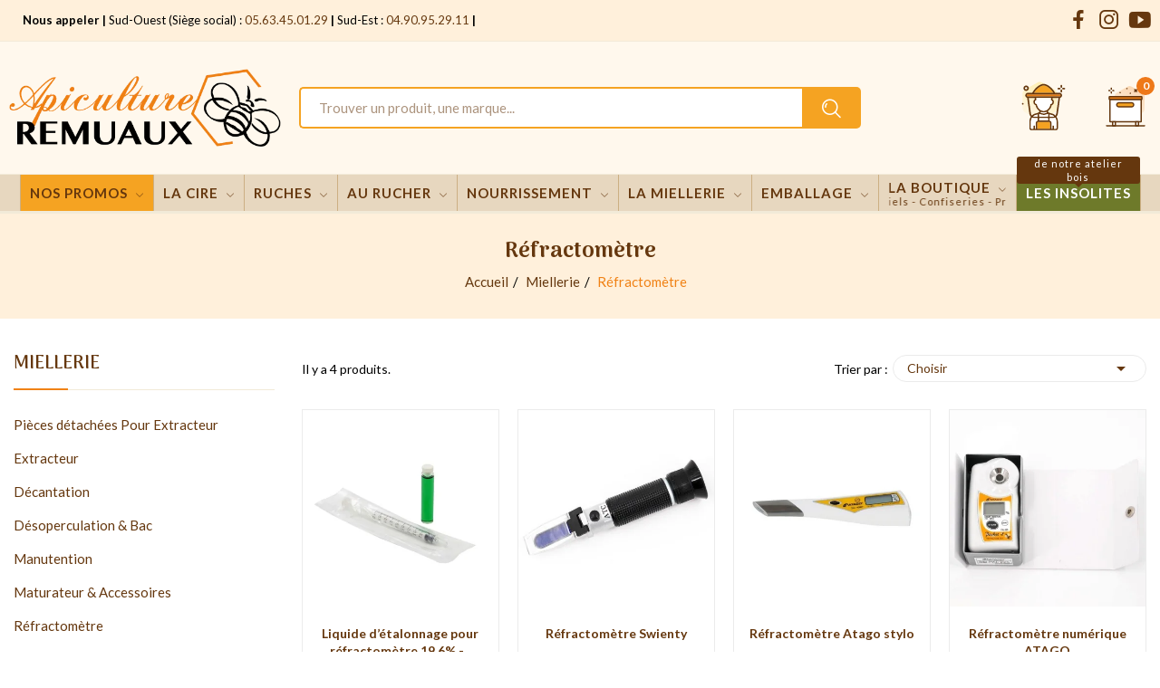

--- FILE ---
content_type: text/html; charset=utf-8
request_url: https://apiculture-remuaux.fr/categorie/refractometre
body_size: 19880
content:
<!doctype html><html lang="fr-FR"><head><meta charset="utf-8"><meta http-equiv="x-ua-compatible" content="ie=edge"><title>Réfractomètre</title> <script id='lgcookieslaw_script_gtm'>window.dataLayer = window.dataLayer || [];
        function gtag(){
            dataLayer.push(arguments);
        }

        gtag('consent', 'default', {
            'ad_storage': 'granted',
            'ad_user_data': 'granted',
            'ad_personalization': 'granted',
            'analytics_storage': 'granted',
            'personalization_storage': 'granted',
            'security_storage': 'granted'
        });</script> <meta name="description" content=""><meta name="keywords" content=""><link rel="canonical" href="https://apiculture-remuaux.fr/categorie/refractometre"><meta property="og:title" content="Réfractomètre" /><meta property="og:description" content="" /><meta property="og:url" content="https://apiculture-remuaux.fr/categorie/refractometre" /><meta property="og:site_name" content="Apiculture Remuaux" /><meta property="og:type" content="website" /><meta name="viewport" content="width=device-width, initial-scale=1"><link rel="icon" type="image/vnd.microsoft.icon" href="https://apiculture-remuaux.fr/img/favicon.ico?1675868228"><link rel="shortcut icon" type="image/x-icon" href="https://apiculture-remuaux.fr/img/favicon.ico?1675868228"> <script type="text/javascript">var CLOSE = "Close Categories";
        var MORE = "More Categories";
        var always_load_content = false;
        var contact_url = "\/modules\/customshippingrate\/sendtostore_ajax.php";
        var customer_email = null;
        var customshippingrate_carrier_id = 125;
        var customshippingrate_customer_label = "N\u00b0 de client";
        var customshippingrate_message = "Merci de fournir un devis pour l&#039;exp&eacute;dition du panier";
        var customshippingrate_send_error = "D&eacute;sol&eacute;, une erreur s&#039;est produite lors de l&#039;envoi du message.";
        var customshippingrate_send_success = "Merci, nous vous recontacterons dans les meilleurs d&eacute;lais avec les frais de port pour votre commande.";
        var customshippingrate_shipping_price = false;
        var customshippingrate_token = "4c1ce3a87e85f935fbd16d2977e9fc3900e80dfe";
        var etsSeoFo = {"currentController":"category","conf":{"removeId":true}};
        var evercontact_link = "https:\/\/apiculture-remuaux.fr\/module\/everblock\/contact?token=088c63e070c6118a2f89b920de1988d1";
        var evermodal_link = "https:\/\/apiculture-remuaux.fr\/module\/everblock\/modal?token=088c63e070c6118a2f89b920de1988d1";
        var id_address_delivery = 0;
        var id_cart = 0;
        var id_contact = "5";
        var id_customer = 0;
        var id_lang = 1;
        var pday_text = "day";
        var pdays_text = "days";
        var phour_text = "hour";
        var phours_text = "hours";
        var pmin_text = "min";
        var pmins_text = "mins";
        var pos_cart_count = 0;
        var pos_subscription = "https:\/\/apiculture-remuaux.fr\/module\/posthemeoptions\/subscription";
        var possearch_number = 10;
        var prestashop = {"cart":null,"currency":{"id":1,"name":"Euro","iso_code":"EUR","iso_code_num":"978","sign":"\u20ac"},"customer":{"lastname":null,"firstname":null,"email":null,"last_passwd_gen":null,"birthday":null,"newsletter":null,"newsletter_date_add":null,"ip_registration_newsletter":null,"optin":null,"website":null,"company":null,"siret":null,"ape":null,"outstanding_allow_amount":0,"max_payment_days":0,"active":true,"note":null,"is_guest":false,"id_shop":null,"id_shop_group":null,"id_default_group":1,"date_add":null,"date_upd":null,"reset_password_token":null,"reset_password_validity":null,"is_logged":false,"gender":null,"type":null,"name":null,"id":null,"risk":null,"addresses":null},"language":{"name":"Fran\u00e7ais (French)","iso_code":"fr","locale":"fr-FR","language_code":"fr","is_rtl":"0","date_format_lite":"d\/m\/Y","date_format_full":"d\/m\/Y H:i:s","id":1},"page":{"title":"","canonical":"https:\/\/apiculture-remuaux.fr\/categorie\/refractometre","meta":{"title":"R\u00e9fractom\u00e8tre","description":"","keywords":"","robots":"index"},"page_name":"category","body_classes":{"lang-fr":true,"lang-rtl":false,"country-FR":true,"currency-EUR":true,"layout-left-column":true,"page-category":true,"tax-display-enabled":true,"category-id-481":true,"category-R\u00e9fractom\u00e8tre":true,"category-id-parent-456":true,"category-depth-level-3":true},"admin_notifications":[]},"shop":{"name":"Apiculture Remuaux","logo":"https:\/\/apiculture-remuaux.fr\/img\/logo-1675868029.jpg","stores_icon":"https:\/\/apiculture-remuaux.fr\/img\/logo_stores.png","favicon":"https:\/\/apiculture-remuaux.fr\/img\/favicon.ico"},"urls":{"base_url":"https:\/\/apiculture-remuaux.fr\/","current_url":"https:\/\/apiculture-remuaux.fr\/categorie\/refractometre","shop_domain_url":"https:\/\/apiculture-remuaux.fr","img_ps_url":"https:\/\/apiculture-remuaux.fr\/img\/","img_cat_url":"https:\/\/apiculture-remuaux.fr\/img\/c\/","img_lang_url":"https:\/\/apiculture-remuaux.fr\/img\/l\/","img_prod_url":"https:\/\/apiculture-remuaux.fr\/img\/p\/","img_manu_url":"https:\/\/apiculture-remuaux.fr\/img\/m\/","img_sup_url":"https:\/\/apiculture-remuaux.fr\/img\/su\/","img_ship_url":"https:\/\/apiculture-remuaux.fr\/img\/s\/","img_store_url":"https:\/\/apiculture-remuaux.fr\/img\/st\/","img_col_url":"https:\/\/apiculture-remuaux.fr\/img\/co\/","img_url":"https:\/\/apiculture-remuaux.fr\/themes\/theme_apiweb\/assets\/img\/","css_url":"https:\/\/apiculture-remuaux.fr\/themes\/theme_apiweb\/assets\/css\/","js_url":"https:\/\/apiculture-remuaux.fr\/themes\/theme_apiweb\/assets\/js\/","pic_url":"https:\/\/apiculture-remuaux.fr\/upload\/","pages":{"address":"https:\/\/apiculture-remuaux.fr\/adresse","addresses":"https:\/\/apiculture-remuaux.fr\/adresses","authentication":"https:\/\/apiculture-remuaux.fr\/connexion","cart":"https:\/\/apiculture-remuaux.fr\/panier","category":"https:\/\/apiculture-remuaux.fr\/index.php?controller=category","cms":"https:\/\/apiculture-remuaux.fr\/index.php?controller=cms","contact":"https:\/\/apiculture-remuaux.fr\/index.php?controller=contact","discount":"https:\/\/apiculture-remuaux.fr\/reduction","guest_tracking":"https:\/\/apiculture-remuaux.fr\/suivi-commande-invite","history":"https:\/\/apiculture-remuaux.fr\/historique-commandes","identity":"https:\/\/apiculture-remuaux.fr\/identite","index":"https:\/\/apiculture-remuaux.fr\/","my_account":"https:\/\/apiculture-remuaux.fr\/mon-compte","order_confirmation":"https:\/\/apiculture-remuaux.fr\/confirmation-commande","order_detail":"https:\/\/apiculture-remuaux.fr\/index.php?controller=order-detail","order_follow":"https:\/\/apiculture-remuaux.fr\/suivi-commande","order":"https:\/\/apiculture-remuaux.fr\/commande","order_return":"https:\/\/apiculture-remuaux.fr\/index.php?controller=order-return","order_slip":"https:\/\/apiculture-remuaux.fr\/avoirs","pagenotfound":"https:\/\/apiculture-remuaux.fr\/page-introuvable","password":"https:\/\/apiculture-remuaux.fr\/recuperation-mot-de-passe","pdf_invoice":"https:\/\/apiculture-remuaux.fr\/index.php?controller=pdf-invoice","pdf_order_return":"https:\/\/apiculture-remuaux.fr\/index.php?controller=pdf-order-return","pdf_order_slip":"https:\/\/apiculture-remuaux.fr\/index.php?controller=pdf-order-slip","prices_drop":"https:\/\/apiculture-remuaux.fr\/index.php?controller=prices-drop","product":"https:\/\/apiculture-remuaux.fr\/index.php?controller=product","search":"https:\/\/apiculture-remuaux.fr\/recherche","sitemap":"https:\/\/apiculture-remuaux.fr\/plan-site","stores":"https:\/\/apiculture-remuaux.fr\/index.php?controller=stores","supplier":"https:\/\/apiculture-remuaux.fr\/fournisseur","register":"https:\/\/apiculture-remuaux.fr\/connexion?create_account=1","order_login":"https:\/\/apiculture-remuaux.fr\/commande?login=1"},"alternative_langs":[],"theme_assets":"\/themes\/theme_apiweb\/assets\/","actions":{"logout":"https:\/\/apiculture-remuaux.fr\/?mylogout="},"no_picture_image":{"bySize":{"small_default":{"url":"https:\/\/apiculture-remuaux.fr\/img\/p\/fr-default-small_default.jpg","width":98,"height":98},"cart_default":{"url":"https:\/\/apiculture-remuaux.fr\/img\/p\/fr-default-cart_default.jpg","width":125,"height":125},"home_default":{"url":"https:\/\/apiculture-remuaux.fr\/img\/p\/fr-default-home_default.jpg","width":400,"height":400},"medium_default":{"url":"https:\/\/apiculture-remuaux.fr\/img\/p\/fr-default-medium_default.jpg","width":600,"height":600},"large_default":{"url":"https:\/\/apiculture-remuaux.fr\/img\/p\/fr-default-large_default.jpg","width":800,"height":800}},"small":{"url":"https:\/\/apiculture-remuaux.fr\/img\/p\/fr-default-small_default.jpg","width":98,"height":98},"medium":{"url":"https:\/\/apiculture-remuaux.fr\/img\/p\/fr-default-home_default.jpg","width":400,"height":400},"large":{"url":"https:\/\/apiculture-remuaux.fr\/img\/p\/fr-default-large_default.jpg","width":800,"height":800},"legend":""}},"configuration":{"display_taxes_label":true,"display_prices_tax_incl":true,"is_catalog":false,"show_prices":true,"opt_in":{"partner":false},"quantity_discount":{"type":"price","label":"Prix unitaire"},"voucher_enabled":0,"return_enabled":0},"field_required":[],"breadcrumb":{"links":[{"title":"Accueil","url":"https:\/\/apiculture-remuaux.fr\/"},{"title":"Miellerie","url":"https:\/\/apiculture-remuaux.fr\/categorie\/miellerie"},{"title":"R\u00e9fractom\u00e8tre","url":"https:\/\/apiculture-remuaux.fr\/categorie\/refractometre"}],"count":3},"link":{"protocol_link":"https:\/\/","protocol_content":"https:\/\/"},"time":1768350777,"static_token":"40a0bb9175269fd73f3deb83b49287fb","token":"3984016e381931d88c5c62c3e715ddff","debug":false};
        var psec_text = "sec";
        var psecs_text = "secs";
        var psemailsubscription_subscription = "https:\/\/apiculture-remuaux.fr\/module\/ps_emailsubscription\/subscription";
        var psr_icon_color = "#F19D76";
        var ssIsCeInstalled = true;
        var ss_link_image_webp = "https:\/\/apiculture-remuaux.fr\/modules\/ets_superspeed\/views\/img\/en.webp";</script> <link rel="stylesheet" href="https://apiculture-remuaux.fr/themes/theme_apiweb/assets/css/theme.css" media="all"><link rel="stylesheet" href="https://apiculture-remuaux.fr/modules/blockreassurance/views/dist/front.css" media="all"><link rel="stylesheet" href="https://apiculture-remuaux.fr/modules/ps_socialfollow/views/css/ps_socialfollow.css" media="all"><link rel="stylesheet" href="https://apiculture-remuaux.fr/themes/theme_apiweb/modules/ps_searchbar/ps_searchbar.css" media="all"><link rel="stylesheet" href="https://fonts.googleapis.com/css2?family=Lato:ital,wght@0,300;0,400;0,900;1,400" media="all"><link rel="stylesheet" href="https://fonts.googleapis.com/css2?family=Arima+Madurai:wght@300;400;700" media="all"><link rel="stylesheet" href="https://apiculture-remuaux.fr/themes/theme_apiweb/modules/ps_facetedsearch/views/dist/front.css" media="all"><link rel="stylesheet" href="https://apiculture-remuaux.fr/modules/creativeelements/views/css/frontend.min.css?v=2.9.14" media="all"><link rel="stylesheet" href="https://apiculture-remuaux.fr/modules/creativeelements/views/css/ce/10010000.css?v=1764235744" media="all"><link rel="stylesheet" href="https://apiculture-remuaux.fr/modules/creativeelements/views/css/ce/6010000.css?v=1760532678" media="all"><link rel="stylesheet" href="https://fonts.googleapis.com/css?family=Lato:100,100italic,200,200italic,300,300italic,400,400italic,500,500italic,600,600italic,700,700italic,800,800italic,900,900italic%7CArima+Madurai:100,100italic,200,200italic,300,300italic,400,400italic,500,500italic,600,600italic,700,700italic,800,800italic,900,900italic&amp;display=swap" media="all"><link rel="stylesheet" href="https://apiculture-remuaux.fr/modules/creativeelements/views/lib/animations/animations.min.css?v=2.9.14" media="all"><link rel="stylesheet" href="https://apiculture-remuaux.fr/modules/creativeelements/views/lib/ceicons/ceicons.min.css?v=2.9.14" media="all"><link rel="stylesheet" href="https://apiculture-remuaux.fr/modules/creativeelements/views/lib/font-awesome/css/v4-shims.min.css?v=6.2" media="all"><link rel="stylesheet" href="https://apiculture-remuaux.fr/modules/creativeelements/views/css/ce/17010000.css?v=1736500789" media="all"><link rel="stylesheet" href="https://apiculture-remuaux.fr/modules/creativeelements/views/lib/font-awesome/css/regular.min.css?v=6.2" media="all"><link rel="stylesheet" href="https://apiculture-remuaux.fr/modules/creativeelements/views/lib/font-awesome/css/solid.min.css?v=6.2" media="all"><link rel="stylesheet" href="https://apiculture-remuaux.fr/modules/creativeelements/views/lib/font-awesome/css/brands.min.css?v=6.2" media="all"><link rel="stylesheet" href="https://apiculture-remuaux.fr/modules/ets_superspeed/views/css/ets_superspeed.css" media="all"><link rel="stylesheet" href="https://apiculture-remuaux.fr/modules/ets_superspeed/views/css/hide.css" media="all"><link rel="stylesheet" href="https://apiculture-remuaux.fr/modules/lgcookieslaw/views/css/plugins/tooltipster/tooltipster.bundle.min.css" media="all"><link rel="stylesheet" href="https://apiculture-remuaux.fr/modules/lgcookieslaw/views/css/plugins/tooltipster/tooltipster.borderless.min.css" media="all"><link rel="stylesheet" href="https://apiculture-remuaux.fr/modules/lgcookieslaw/views/css/lgcookieslaw_1_1.css" media="all"><link rel="stylesheet" href="https://apiculture-remuaux.fr/modules/lgcookieslaw/views/css/front.css" media="all"><link rel="stylesheet" href="https://apiculture-remuaux.fr/modules/lgcookieslaw/views/css/plugins/fancybox/jquery.fancybox.css" media="all"><link rel="stylesheet" href="https://apiculture-remuaux.fr/modules/productcomments/views/css/productcomments.css" media="all"><link rel="stylesheet" href="https://apiculture-remuaux.fr/modules/ybc_blog/views/css/blog_all.css" media="all"><link rel="stylesheet" href="https://apiculture-remuaux.fr/modules/ybc_blog/views/css/slick.css" media="all"><link rel="stylesheet" href="https://apiculture-remuaux.fr/modules/ybc_blog/views/css/prettyPhoto.css" media="all"><link rel="stylesheet" href="https://apiculture-remuaux.fr/modules/ybc_blog/views/css/category.css" media="all"><link rel="stylesheet" href="https://apiculture-remuaux.fr/modules/ybc_blog/views/css/custom.css" media="all"><link rel="stylesheet" href="https://apiculture-remuaux.fr/modules/gformbuilderpro/views/css/front/jquery.minicolors.css" media="all"><link rel="stylesheet" href="https://apiculture-remuaux.fr/modules/gformbuilderpro/views/css/front/gformbuilderpro.css" media="all"><link rel="stylesheet" href="https://apiculture-remuaux.fr/modules/gformbuilderpro/views/css/front/customcss/mycss_1.css" media="all"><link rel="stylesheet" href="https://apiculture-remuaux.fr/modules/gformbuilderpro/views/css/front/customcss/mycss_3.css" media="all"><link rel="stylesheet" href="https://apiculture-remuaux.fr/modules/gformbuilderpro/views/css/front/customcss/mycss_4.css" media="all"><link rel="stylesheet" href="https://apiculture-remuaux.fr/modules/gformbuilderpro/views/css/front/customcss/mycss_5.css" media="all"><link rel="stylesheet" href="https://apiculture-remuaux.fr/modules/gformbuilderpro/views/css/front/customcss/mycss_6.css" media="all"><link rel="stylesheet" href="https://apiculture-remuaux.fr/modules/gformbuilderpro/views/css/front/customcss/mycss_7.css" media="all"><link rel="stylesheet" href="https://apiculture-remuaux.fr/modules/gformbuilderpro/views/css/front/customcss/mycss_8.css" media="all"><link rel="stylesheet" href="https://apiculture-remuaux.fr/modules/ets_banneranywhere/views/css/front.css" media="all"><link rel="stylesheet" href="https://apiculture-remuaux.fr/modules/seosaproductlabels/views/css/seosaproductlabels.css" media="all"><link rel="stylesheet" href="https://apiculture-remuaux.fr/modules/posrotatorimg/css/posrotatorimg.css" media="all"><link rel="stylesheet" href="https://apiculture-remuaux.fr/modules/posthemeoptions//views/css/front.css" media="all"><link rel="stylesheet" href="https://apiculture-remuaux.fr/modules/posthemeoptions/views/css/posthemeoptions_s_1.css" media="all"><link rel="stylesheet" href="https://apiculture-remuaux.fr/modules/posmegamenu/views/css/posmegamenu_s_1.css" media="all"><link rel="stylesheet" href="https://apiculture-remuaux.fr/modules/posvegamenu/views/css/posvegamenu_s_1.css" media="all"><link rel="stylesheet" href="https://apiculture-remuaux.fr/modules/possizechart/assets/css/possizechart.css" media="all"><link rel="stylesheet" href="https://apiculture-remuaux.fr/modules/minpurchase/views/css/front.css" media="all"><link rel="stylesheet" href="https://apiculture-remuaux.fr/modules/bontextslider//views/css/bontextslider_front.css" media="all"><link rel="stylesheet" href="https://apiculture-remuaux.fr/modules/bontextslider/views/css/slick.css" media="all"><link rel="stylesheet" href="https://apiculture-remuaux.fr/modules/bontextslider/views/css/slick-theme.css" media="all"><link rel="stylesheet" href="https://apiculture-remuaux.fr/js/jquery/ui/themes/base/minified/jquery-ui.min.css" media="all"><link rel="stylesheet" href="https://apiculture-remuaux.fr/js/jquery/ui/themes/base/minified/jquery.ui.theme.min.css" media="all"><link rel="stylesheet" href="https://apiculture-remuaux.fr/js/jquery/plugins/fancybox/jquery.fancybox.css" media="all"><link rel="stylesheet" href="https://apiculture-remuaux.fr/modules/everblock/views/css/everblock.css" media="all"><link rel="stylesheet" href="https://apiculture-remuaux.fr/themes/theme_apiweb/assets/css/custom.css" media="all"> <script>var ceFrontendConfig = {"environmentMode":{"edit":false,"wpPreview":false},"is_rtl":false,"breakpoints":{"xs":0,"sm":480,"md":768,"lg":1025,"xl":1440,"xxl":1600},"version":"2.9.14","urls":{"assets":"\/modules\/creativeelements\/views\/"},"productQuickView":0,"settings":{"page":[],"general":{"elementor_global_image_lightbox":"1","elementor_lightbox_enable_counter":"yes","elementor_lightbox_enable_fullscreen":"yes","elementor_lightbox_enable_zoom":"yes","elementor_lightbox_title_src":"title","elementor_lightbox_description_src":"caption"},"editorPreferences":[]},"post":{"id":"481040101","title":"R%C3%A9fractom%C3%A8tre","excerpt":""}};</script> <link rel="preload" href="/modules/creativeelements/views/lib/ceicons/fonts/ceicons.woff2?fj664s" as="font" type="font/woff2" crossorigin>  <script type="text/javascript">var sp_link_base ='https://apiculture-remuaux.fr';</script> <style>.layered_filter_ul .radio,.layered_filter_ul .checkbox {
    display: inline-block;
}
.ets_speed_dynamic_hook .cart-products-count{
    display:none!important;
}
.ets_speed_dynamic_hook .ajax_cart_quantity ,.ets_speed_dynamic_hook .ajax_cart_product_txt,.ets_speed_dynamic_hook .ajax_cart_product_txt_s{
    display:none!important;
}
.ets_speed_dynamic_hook .shopping_cart > a:first-child:after {
    display:none!important;
}</style><meta data-module="adp-microdatos-opengraph-begin_p17v4.3.3" /><meta property="og:url" content="https://apiculture-remuaux.fr/categorie/refractometre" /><meta property="og:title" content="Réfractomètre" /><meta property="og:site_name" content="Apiculture Remuaux" /><meta property="og:locale" content="fr" /><meta property="og:type" content="website" /><meta property="og:image" content="https://apiculture-remuaux.fr/c/-category_default/refractometre.jpg"/><meta property="og:image:width" content="1920"/><meta property="og:image:height" content="180"/><meta property="og:image:type" content="image/jpeg"/><meta property="og:image:alt" content="Réfractomètre"/><meta name="twitter:card" content="summary_large_image"><meta name="twitter:title" content="Réfractomètre"><meta property="twitter:image" content="https://apiculture-remuaux.fr/c/-category_default/refractometre.jpg"/><meta property="twitter:image:alt" content="Réfractomètre"/><meta name="twitter:site" content="Apiculture Remuaux"><meta name="twitter:creator" content="Apiculture Remuaux"><meta name="twitter:domain" content="https://apiculture-remuaux.fr/categorie/refractometre"><meta data-module="adp-microdatos-opengraph-end_p17v4.3.3" />  <script type="application/ld+json" id="adpmicrodatos-organization-ps17v4.3.3">{
    "name" : "Apiculture Remuaux",
    "url" : "https://apiculture-remuaux.fr/",
    "logo" : [
    	{

    	"@type" : "ImageObject",
    	"url" : "https://apiculture-remuaux.fr/img/logo-1675868029.jpg"
    	}
    ],
    "email" : "web@apiculture-remuaux.fr",
			"address": {
	    "@type": "PostalAddress",
	    "addressLocality": "Saint-Ju\u00e9ry",
	    "postalCode": "81160",
	    "streetAddress": "3 avenue Andr\u00e9-Jacques Boussac",
	    "addressRegion": "El Bayadh",
	    "addressCountry": "FR"
	},
			"contactPoint" : [
		{
			"@type" : "ContactPoint",
	    	"telephone" : "05 63 45 01 29",
	    	"contactType" : "customer service",
			"contactOption": "TollFree",
	    	"availableLanguage": [ 
	    			    				    				"Français (French)"
	    				    			    	]
	    } 
	],
			
	"@context": "http://schema.org",
	"@type" : "Organization"
}</script>  <script type="application/ld+json" id="adpmicrodatos-webpage-ps17v4.3.3">{
    "@context": "http://schema.org",
    "@type" : "WebPage",
    "isPartOf": [{
        "@type":"WebSite",
        "url":  "https://apiculture-remuaux.fr/",
        "name": "Apiculture Remuaux"
    }],
    "name": "R\u00e9fractom\u00e8tre",
    "url": "https://apiculture-remuaux.fr/categorie/refractometre"
}</script>  <script type="application/ld+json" id="adpmicrodatos-breadcrumblist-ps17v4.3.3">{
        "itemListElement": [
            {
                "item": "https://apiculture-remuaux.fr/",
                "name": "Accueil",
                "position": 1,
                "@type": "ListItem"
            }, 
            {
                "item": "https://apiculture-remuaux.fr/categorie/miellerie",
                "name": "Miellerie",
                "position": 2,
                "@type": "ListItem"
            }, 
            {
                "item": "https://apiculture-remuaux.fr/categorie/refractometre",
                "name": "R\u00e9fractom\u00e8tre",
                "position": 3,
                "@type": "ListItem"
            } 
        ],
        "@context": "https://schema.org/",
        "@type": "BreadcrumbList"
    }</script>  <script type="application/ld+json" id="adpmicrodatos-itemlist-ps17v4.3.3">{
    "@context": "http://schema.org",
    "@type": "ItemList",
    "itemListElement": [
        {
            "mainEntityOfPage": "https://apiculture-remuaux.fr/produit/refractometre-numerique-atago-pocket-digital",
            "url": "https://apiculture-remuaux.fr/produit/refractometre-numerique-atago-pocket-digital",
            "name": "R\u00e9fractom\u00e8tre num\u00e9rique ATAGO",
            "image": "https://apiculture-remuaux.fr/515-large_default/refractometre-numerique-atago-pocket-digital.webp",
            "position": 1,
            "@type": "ListItem"
        }, 
        {
            "mainEntityOfPage": "https://apiculture-remuaux.fr/produit/refractometre-atago-stylo",
            "url": "https://apiculture-remuaux.fr/produit/refractometre-atago-stylo",
            "name": "R\u00e9fractom\u00e8tre Atago stylo",
            "image": "https://apiculture-remuaux.fr/516-large_default/refractometre-atago-stylo.webp",
            "position": 2,
            "@type": "ListItem"
        }, 
        {
            "mainEntityOfPage": "https://apiculture-remuaux.fr/produit/refractometre-swienty",
            "url": "https://apiculture-remuaux.fr/produit/refractometre-swienty",
            "name": "R\u00e9fractom\u00e8tre Swienty",
            "image": "https://apiculture-remuaux.fr/517-large_default/refractometre-swienty.webp",
            "position": 3,
            "@type": "ListItem"
        }, 
        {
            "mainEntityOfPage": "https://apiculture-remuaux.fr/produit/liquide-detalonnage-pour-refractometre-196-20c-avec-seringue",
            "url": "https://apiculture-remuaux.fr/produit/liquide-detalonnage-pour-refractometre-196-20c-avec-seringue",
            "name": "Liquide d\u2019\u00e9talonnage pour r\u00e9fractom\u00e8tre 19,6% - 20\u00b0C avec seringue",
            "image": "https://apiculture-remuaux.fr/4915-large_default/liquide-detalonnage-pour-refractometre-196-20c-avec-seringue.webp",
            "position": 4,
            "@type": "ListItem"
        } 
    ]
}</script> <meta property="og:url" content="https://apiculture-remuaux.fr/categorie/refractometre" /><meta property="og:title" content="Réfractomètre" /><meta property="og:description" content="" /><meta property="og:image" content="https://apiculture-remuaux.fr/img/social/169079053539339.png" /><meta property="og:type" content="article" /><meta property="article:publisher" content="https://www.facebook.com/Apiculture.Remuaux" /><meta name="twitter:title" content="Réfractomètre"><meta name="twitter:description" content=""><meta name="twitter:image" content="https://apiculture-remuaux.fr/img/social/169079053539339.png"><meta name="twitter:card" content="summary_large_image"><meta name="msvalidate.01" content="4A0B6E3345E2DCF613823AE92FD71D85" /><meta name="google-site-verification" content="google-site-verification=LobSiXSG2p4mI0mtB7jmrgm7_-wqVcBxPiWolXE8NG0" /> <script type='application/ld+json' class='ets-seo-schema-graph--main'>{"@context":"https://schema.org","@graph":[{"@type":"WebSite","@id":"https://apiculture-remuaux.fr/#website","url":"https://apiculture-remuaux.fr/","name":"Apiculture Remuaux","potentialAction":{"@type":"SearchAction","target":"https://apiculture-remuaux.fr/search?s={search_term_string}","query-input":"required name=search_term_string"}},{"@type":"Organization","@id":"https://apiculture-remuaux.fr/#organization","name":"Apiculture Remuaux","url":"https://apiculture-remuaux.fr/","sameAs":["https://www.facebook.com/Apiculture.Remuaux","https://www.instagram.com/apicultureremuaux","https://www.linkedin.com/company/apiculture-remuaux/","https://www.youtube.com/@apicultureremuaux"],"logo":{"@type":"ImageObject","@id":"https://apiculture-remuaux.fr/#logo","url":"https://apiculture-remuaux.fr/img/social/169079053539339.png","caption":"Apiculture Remuaux"},"image":{"@id":"https://apiculture-remuaux.fr/#logo"}},{"@type":"BreadcrumbList","@id":"https://apiculture-remuaux.fr/#breadcrumb","itemListElement":[{"@type":"ListItem","position":1,"item":{"@type":"WebPage","name":"Accueil","@id":"https://apiculture-remuaux.fr/","url":"https://apiculture-remuaux.fr/"}},{"@type":"ListItem","position":2,"item":{"@type":"WebPage","name":"R\u00e9fractom\u00e8tre","@id":"https://apiculture-remuaux.fr/categorie/refractometre","url":"https://apiculture-remuaux.fr/categorie/refractometre"}}]}]}</script> <script type="text/javascript">var unlike_text ="Unliké ce post";
var like_text ="Comme ce poste";
var baseAdminDir ='//';
var ybc_blog_product_category ='0';
var ybc_blog_polls_g_recaptcha = false;</script> <style>.seosa_label_hint_1 {
            display: none;
            position: absolute;
            background: #000000;
            color: white;
            border-radius: 3px;
                            top: 80px;
                        z-index: 1000;
            opacity: 1;
            width: 150px;
            padding: 5px;
        }
        .seosa_label_hint_1:after {
            border-bottom: solid transparent 7px;
            border-top: solid transparent 7px;
                  top: 10%;
            content: " ";
            height: 0;
                    position: absolute;
            width: 0;
        }</style><style>.seosa_label_hint_3 {
            display: none;
            position: absolute;
            background: #000000;
            color: white;
            border-radius: 3px;
                            top: 80px;
                        z-index: 1000;
            opacity: 1;
            width: 150px;
            padding: 5px;
        }
        .seosa_label_hint_3:after {
            border-bottom: solid transparent 7px;
            border-top: solid transparent 7px;
                  top: 10%;
            content: " ";
            height: 0;
                    position: absolute;
            width: 0;
        }</style><style>.seosa_label_hint_5 {
            display: none;
            position: absolute;
            background: #000000;
            color: white;
            border-radius: 3px;
                            top: 80px;
                        z-index: 1000;
            opacity: 1;
            width: 150px;
            padding: 5px;
        }
        .seosa_label_hint_5:after {
            border-bottom: solid transparent 7px;
            border-top: solid transparent 7px;
                  top: 10%;
            content: " ";
            height: 0;
                    position: absolute;
            width: 0;
        }</style><style>.seosa_label_hint_7 {
            display: none;
            position: absolute;
            background: #000000;
            color: white;
            border-radius: 3px;
                            top: 80px;
                        z-index: 1000;
            opacity: 1;
            width: 150px;
            padding: 5px;
        }
        .seosa_label_hint_7:after {
            border-bottom: solid transparent 7px;
            border-top: solid transparent 7px;
                  top: 10%;
            content: " ";
            height: 0;
                    position: absolute;
            width: 0;
        }</style><style>.seosa_label_hint_10 {
            display: none;
            position: absolute;
            background: #000000;
            color: white;
            border-radius: 3px;
                            top: 80px;
                        z-index: 1000;
            opacity: 1;
            width: 150px;
            padding: 5px;
        }
        .seosa_label_hint_10:after {
            border-bottom: solid transparent 7px;
            border-top: solid transparent 7px;
                  top: 10%;
            content: " ";
            height: 0;
                    position: absolute;
            width: 0;
        }</style><style>.seosa_label_hint_17 {
            display: none;
            position: absolute;
            background: #000000;
            color: white;
            border-radius: 3px;
                            top: 80px;
                        z-index: 1000;
            opacity: 1;
            width: 150px;
            padding: 5px;
        }
        .seosa_label_hint_17:after {
            border-bottom: solid transparent 7px;
            border-top: solid transparent 7px;
                  top: 10%;
            content: " ";
            height: 0;
                    position: absolute;
            width: 0;
        }</style><style>.seosa_label_hint_19 {
            display: none;
            position: absolute;
            background: #000000;
            color: white;
            border-radius: 3px;
                            top: 0;
                          right: -10px;
                margin-right: -150px;
                                z-index: 1000;
            opacity: 1;
            width: 150px;
            padding: 5px;
        }
        .seosa_label_hint_19:after {
            border-bottom: solid transparent 7px;
            border-top: solid transparent 7px;
                    border-right: solid #000000 10px;
                    top: 10%;
            content: " ";
            height: 0;
                    right: 100%;
                      position: absolute;
            width: 0;
        }</style><style>.seosa_label_hint_20 {
            display: none;
            position: absolute;
            background: #000000;
            color: white;
            border-radius: 3px;
                            top: 0;
                          right: -10px;
                margin-right: -150px;
                                z-index: 1000;
            opacity: 1;
            width: 150px;
            padding: 5px;
        }
        .seosa_label_hint_20:after {
            border-bottom: solid transparent 7px;
            border-top: solid transparent 7px;
                    border-right: solid #000000 10px;
                    top: 10%;
            content: " ";
            height: 0;
                    right: 100%;
                      position: absolute;
            width: 0;
        }</style><style>.seosa_label_hint_21 {
            display: none;
            position: absolute;
            background: #fbed00;
            color: #000000;
            border-radius: 3px;
                            top: 0;
                          left: -10px;
                margin-left: -150px;
                                z-index: 1000;
            opacity: 1;
            width: 150px;
            padding: 5px;
        }
        .seosa_label_hint_21:after {
            border-bottom: solid transparent 7px;
            border-top: solid transparent 7px;
                    border-left: solid #fbed00 10px;
                    top: 10%;
            content: " ";
            height: 0;
                    left: 100%;
                      position: absolute;
            width: 0;
        }</style> <script type="text/javascript">var ets_tc_link_ajax ='https://apiculture-remuaux.fr/module/ets_trackingcustomer/ajax?token=hdo8ww8r9446';</script> <meta id="js-rcpgtm-tracking-config" data-tracking-data="%7B%22bing%22%3A%7B%22tracking_id%22%3A%22%22%2C%22feed%22%3A%7B%22id_product_prefix%22%3A%22%22%2C%22id_product_source_key%22%3A%22id_product%22%2C%22id_variant_prefix%22%3A%22%22%2C%22id_variant_source_key%22%3A%22id_attribute%22%7D%7D%2C%22context%22%3A%7B%22browser%22%3A%7B%22device_type%22%3A1%7D%2C%22localization%22%3A%7B%22id_country%22%3A8%2C%22country_code%22%3A%22FR%22%2C%22id_currency%22%3A1%2C%22currency_code%22%3A%22EUR%22%2C%22id_lang%22%3A1%2C%22lang_code%22%3A%22fr%22%7D%2C%22page%22%3A%7B%22controller_name%22%3A%22category%22%2C%22products_per_page%22%3A12%2C%22category%22%3A%7B%22id_category%22%3A481%2C%22name%22%3A%22R%C3%A9fractom%C3%A8tre%22%2C%22path%22%3A%5B%22Accueil%22%2C%22Miellerie%22%2C%22R%C3%A9fractom%C3%A8tre%22%5D%7D%2C%22search_term%22%3A%22%22%7D%2C%22shop%22%3A%7B%22id_shop%22%3A1%2C%22shop_name%22%3A%22Apiculture%20Remuaux%22%2C%22base_dir%22%3A%22https%3A%2F%2Fapiculture-remuaux.fr%2F%22%7D%2C%22tracking_module%22%3A%7B%22module_name%22%3A%22rcpgtagmanager%22%2C%22module_version%22%3A%224.4.4%22%2C%22checkout_module%22%3A%7B%22module%22%3A%22default%22%2C%22controller%22%3A%22order%22%7D%2C%22service_version%22%3A%221%22%2C%22token%22%3A%22729996717db2304c5b511f07161eb2c6%22%7D%2C%22user%22%3A%5B%5D%7D%2C%22criteo%22%3A%7B%22tracking_id%22%3A%22%22%2C%22feed%22%3A%7B%22id_product_prefix%22%3A%22%22%2C%22id_product_source_key%22%3A%22id_product%22%2C%22id_variant_prefix%22%3A%22%22%2C%22id_variant_source_key%22%3A%22id_attribute%22%7D%7D%2C%22facebook%22%3A%7B%22tracking_id%22%3A%229681601798630077%22%2C%22feed%22%3A%7B%22id_product_prefix%22%3A%22%22%2C%22id_product_source_key%22%3A%22id_product%22%2C%22id_variant_prefix%22%3A%22%22%2C%22id_variant_source_key%22%3A%22id_attribute%22%7D%7D%2C%22ga4%22%3A%7B%22tracking_id%22%3A%22G-GGPTL9RJMH%22%2C%22server_container_url%22%3A%22%22%2C%22is_url_passthrough%22%3Atrue%2C%22is_data_import%22%3Afalse%7D%2C%22gads%22%3A%7B%22tracking_id%22%3A%22%22%2C%22merchant_id%22%3A%22%22%2C%22conversion_labels%22%3A%7B%22create_account%22%3A%22%22%2C%22product_view%22%3A%22%22%2C%22add_to_cart%22%3A%22%22%2C%22begin_checkout%22%3A%22%22%2C%22purchase%22%3A%22%22%7D%2C%22retail%22%3A%7B%22id_product_prefix%22%3A%22%22%2C%22id_product_source_key%22%3A%22id_product%22%2C%22id_variant_prefix%22%3A%22%22%2C%22id_variant_source_key%22%3A%22id_attribute%22%7D%2C%22custom%22%3A%7B%22is_enabled%22%3Afalse%2C%22id_product_prefix%22%3A%22%22%2C%22id_product_source_key%22%3A%22id_product%22%2C%22id_variant_prefix%22%3A%22%22%2C%22id_variant_source_key%22%3A%22id_attribute%22%2C%22is_id2%22%3Afalse%7D%7D%2C%22gtm%22%3A%7B%22tracking_id%22%3A%22GTM-PHBKVGPT%22%2C%22is_internal_traffic%22%3Afalse%2C%22script_url%22%3A%22%22%2C%22data_layer_name%22%3A%22%22%2C%22id_parameter%22%3A%22%22%2C%22override_tracking_id%22%3A%22%22%7D%2C%22kelkoo%22%3A%7B%22tracking_list%22%3A%5B%5D%2C%22feed%22%3A%7B%22id_product_prefix%22%3A%22%22%2C%22id_product_source_key%22%3A%22id_product%22%2C%22id_variant_prefix%22%3A%22%22%2C%22id_variant_source_key%22%3A%22id_attribute%22%7D%7D%2C%22pinterest%22%3A%7B%22tracking_id%22%3A%22%22%2C%22feed%22%3A%7B%22id_product_prefix%22%3A%22%22%2C%22id_product_source_key%22%3A%22id_product%22%2C%22id_variant_prefix%22%3A%22%22%2C%22id_variant_source_key%22%3A%22id_attribute%22%7D%7D%2C%22tiktok%22%3A%7B%22tracking_id%22%3A%22%22%2C%22feed%22%3A%7B%22id_product_prefix%22%3A%22%22%2C%22id_product_source_key%22%3A%22id_product%22%2C%22id_variant_prefix%22%3A%22%22%2C%22id_variant_source_key%22%3A%22id_attribute%22%7D%7D%2C%22twitter%22%3A%7B%22tracking_id%22%3A%22%22%2C%22events%22%3A%7B%22add_to_cart_id%22%3A%22%22%2C%22payment_info_id%22%3A%22%22%2C%22checkout_initiated_id%22%3A%22%22%2C%22product_view_id%22%3A%22%22%2C%22lead_id%22%3A%22%22%2C%22purchase_id%22%3A%22%22%2C%22search_id%22%3A%22%22%7D%2C%22feed%22%3A%7B%22id_product_prefix%22%3A%22%22%2C%22id_product_source_key%22%3A%22id_product%22%2C%22id_variant_prefix%22%3A%22%22%2C%22id_variant_source_key%22%3A%22id_attribute%22%7D%7D%7D"> <script type="text/javascript" data-keepinline="true" data-cfasync="false" src="/modules/rcpgtagmanager/views/js/hook/trackingClient.bundle.js?v=4.4.4"></script> <style type="text/css">.animation1 {
	 -webkit-transition-duration: 500ms !important;
    -moz-transition-duration: 500ms !important;
    -o-transition-duration: 500ms !important;
    transition-duration: 500ms !important;
}</style> <script>var BON_TEXTSLIDER_LIMIT = 1;
      var BON_TEXTSLIDER_DISPLAY_CAROUSEL = false;
      var BON_TEXTSLIDER_BACKGROUND = '#d32f2f';
      var BON_TEXTSLIDER_COLOR = '#ffffff';
      var BON_TEXT_SLIDER_TIME = 2000;
      var BON_TEXT_SLIDER_FONT_SIZE = 15;</script> </head><body id="category" class="layout_wide lang-fr country-fr currency-eur layout-left-column page-category tax-display-enabled category-id-481 category-refractometre category-id-parent-456 category-depth-level-3 elementor-page elementor-page-481040101 "><main><header id="header" class="use-sticky"><div id="ets_speed_dy_88CETemplate" data-moudule="88" data-module-name="creativeelements" data-hook="CETemplate" data-params='[]' class="ets_speed_dynamic_hook" data-idCreative="10"><div data-elementor-type="page" data-elementor-id="10010000" class="elementor elementor-10010000" data-elementor-settings="[]"><div class="elementor-section-wrap"> <section class="elementor-element elementor-element-qyguwxx elementor-section-content-middle elementor-section-boxed elementor-section-height-default elementor-section-height-default elementor-invisible elementor-section elementor-top-section" data-id="qyguwxx" data-element_type="section" data-settings="{&quot;background_background&quot;:&quot;classic&quot;,&quot;animation&quot;:&quot;none&quot;,&quot;animation_tablet&quot;:&quot;none&quot;,&quot;animation_mobile&quot;:&quot;none&quot;}"><div class="elementor-container elementor-column-gap-default"><div class="elementor-row"><div class="elementor-element elementor-element-gvkwxpp elementor-invisible elementor-column elementor-col-33 elementor-top-column" data-id="gvkwxpp" data-element_type="column" data-settings="{&quot;background_background&quot;:&quot;classic&quot;,&quot;animation&quot;:&quot;none&quot;}"><div class="elementor-column-wrap elementor-element-populated"><div class="elementor-widget-wrap"><div class="elementor-element elementor-element-isdlfwr elementor-widget elementor-widget-text-editor" data-id="isdlfwr" data-element_type="widget" data-widget_type="text-editor.default"><div class="elementor-widget-container"><div class="elementor-text-editor elementor-clearfix"><div class="container"><div class="hidden-md-down"><div id="_desktop_static"><div class="static-nav"><span><strong>Nous appeler |</strong> Sud-Ouest (Siège social) : <a href="tel:+33563450129">05.63.45.01.29</a> <strong>|</strong> Sud-Est : <a href="tel:+33490952911">04.90.95.29.11</a> <strong>|</strong> </span></div></div><div></div></div></div><p></p></div></div></div></div></div></div><div class="elementor-element elementor-element-pnzblnw elementor-invisible elementor-column elementor-col-66 elementor-top-column" data-id="pnzblnw" data-element_type="column" data-settings="{&quot;background_background&quot;:&quot;classic&quot;,&quot;animation&quot;:&quot;none&quot;}"><div class="elementor-column-wrap elementor-element-populated"><div class="elementor-widget-wrap"><div class="elementor-element elementor-element-vwmpc9x pewidth-fullwidth elementor-invisible elementor-widget elementor-widget-pos_social" data-id="vwmpc9x" data-element_type="widget" data-settings="{&quot;_animation&quot;:&quot;none&quot;,&quot;block_width&quot;:&quot;fullwidth&quot;}" data-widget_type="pos_social.default"><div class="elementor-widget-container"><div class="pos-socials-widget"><ul><li> <a href="https://www.facebook.com/Apiculture.Remuaux/" target="_blank" title="facebook"><i class="ecolife-icon ei-facebook"></i></a></li><li> <a href="https://www.instagram.com/apicultureremuaux/" target="_blank" title="instagram"><i class="ecolife-icon ei-instagram"></i></a></li><li> <a href="https://www.youtube.com/@apicultureremuaux" target="_blank" title="youtube"><i class="ecolife-icon ei-youtube"></i></a></li></ul></div></div></div></div></div></div></div></div> </section> <section class="elementor-element elementor-element-ebbmkmc elementor-section-boxed elementor-section-height-default elementor-section-height-default elementor-section elementor-top-section" data-id="ebbmkmc" data-element_type="section" data-settings="{&quot;background_background&quot;:&quot;classic&quot;}"><div class="elementor-container elementor-column-gap-default"><div class="elementor-row"><div class="elementor-element elementor-element-ulscztq elementor-column elementor-col-33 elementor-top-column" data-id="ulscztq" data-element_type="column"><div class="elementor-column-wrap elementor-element-populated"><div class="elementor-widget-wrap"><div class="elementor-element elementor-element-mlhwahz elementor-widget elementor-widget-posLogo" data-id="mlhwahz" data-element_type="widget" data-widget_type="posLogo.default"><div class="elementor-widget-container"><div id="_desktop_logo"> <a href="https://apiculture-remuaux.fr/" class="site-logo"> <img src="/img/logo-1675868029.jpg" alt="Apiculture Remuaux" /> </a></div></div></div></div></div></div><div class="elementor-element elementor-element-mxcqgbn elementor-column elementor-col-33 elementor-top-column" data-id="mxcqgbn" data-element_type="column"><div class="elementor-column-wrap elementor-element-populated"><div class="elementor-widget-wrap"><div class="elementor-element elementor-element-myigofl pewidth-fullwidth classic elementor-search--button-type-icon elementor-widget elementor-widget-posSearch" data-id="myigofl" data-element_type="widget" data-settings="{&quot;search_width&quot;:&quot;fullwidth&quot;,&quot;search_type&quot;:&quot;classic&quot;}" data-widget_type="posSearch.default"><div class="elementor-widget-container"><div class="pos-search-wrapper"><form class="pos-search search-classic" role="search" action="//apiculture-remuaux.fr/recherche" data-search-controller-url="//apiculture-remuaux.fr/recherche" method="get"><div class="pos-search__container"><div class="search-input-container"> <input type="hidden" name="order" value="product.position.desc"> <input class="pos-search__input" type="search" name="s" autocomplete="off" placeholder="Trouver un produit, une marque..." /> <span class="search-clear unvisible"></span></div> <button class="pos-search__submit" type="submit" aria-label="Rechercher un produit sur le site Apiculture Remuaux" title="Rechercher"> <i class="icon-rt-search1" aria-hidden="true"></i> </button></div><div class="pos-search__result unvisible"></div></form></div></div></div></div></div></div><div class="elementor-element elementor-element-acubdww elementor-column elementor-col-33 elementor-top-column" data-id="acubdww" data-element_type="column"><div class="elementor-column-wrap elementor-element-populated"><div class="elementor-widget-wrap"><div class="elementor-element elementor-element-a43b736 button-layout-icon pewidth-inline pos-dropdown-left elementor-widget elementor-widget-posAccount" data-id="a43b736" data-element_type="widget" data-settings="{&quot;search_width&quot;:&quot;inline&quot;}" data-widget_type="posAccount.default"><div class="elementor-widget-container"><div class="pos-account pos-header-element "> <a href="https://apiculture-remuaux.fr/mon-compte" class="account-login" aria-label="Se connecter et accéder à son compte client" title="Connexion à votre compte" > <i class="icon-rt-person-outline"></i> <span>Connexion</span> </a></div></div></div><div class="elementor-element elementor-element-bpfgmqt button-layout-icon pewidth-inline elementor-widget elementor-widget-posCart" data-id="bpfgmqt" data-element_type="widget" data-settings="{&quot;search_width&quot;:&quot;inline&quot;}" data-widget_type="posCart.default"><div class="elementor-widget-container"><div id="_desktop_cart_block"><div class="blockcart cart-preview cart-default" data-refresh-url="//apiculture-remuaux.fr/module/posshoppingcart/ajax" data-cartitems="0"> <a rel="nofollow" href="//apiculture-remuaux.fr/panier?action=show"> <i class="icon-rt-basket-outline"></i> <span class="cart-products-total">0,00&nbsp;€</span> <span class="cart-products-count">0</span> </a><div class="popup_cart popup-dropdown"><ul></ul><div class="price_content"><div class="cart-detailed-totals js-cart-detailed-totals"><div class="card-block cart-detailed-subtotals js-cart-detailed-subtotals"><div class="cart-summary-line products0,00&nbsp;€" id="cart-subtotal-products"> <span class="label js-subtotal"> 0 articles </span> <span class="value"> 0,00&nbsp;€ </span></div></div><div class="card-block cart-summary-totals js-cart-summary-totals"><div class="cart-summary-line cart-total"> <span class="label">Total&nbsp;TTC</span> <span class="value">0,00&nbsp;€</span></div></div></div></div><div class="checkout"> <a href="//apiculture-remuaux.fr/panier?action=show" class="btn btn-primary">Commander</a></div></div></div></div></div></div></div></div></div></div></div> </section> <section class="elementor-element elementor-element-jdriffk elementor-section-content-middle elementor-section-boxed elementor-section-height-default elementor-section-height-default elementor-section elementor-top-section" data-id="jdriffk" data-element_type="section" data-settings="{&quot;background_background&quot;:&quot;classic&quot;}"><div class="elementor-container elementor-column-gap-default"><div class="elementor-row"><div class="elementor-element elementor-element-gxqewdx elementor-column elementor-col-100 elementor-top-column" data-id="gxqewdx" data-element_type="column" data-settings="{&quot;background_background&quot;:&quot;classic&quot;}"><div class="elementor-column-wrap elementor-element-populated"><div class="elementor-widget-wrap"><div class="elementor-element elementor-element-mzetmpz pewidth-inline elementor-widget elementor-widget-pos_menu" data-id="mzetmpz" data-element_type="widget" data-settings="{&quot;search_width&quot;:&quot;inline&quot;}" data-widget_type="pos_menu.default"><div class="elementor-widget-container"><div id="_desktop_megamenu" class="main-menu megamenu_center"><div class="pos-menu-horizontal"><ul class="menu-content"><li class=" menu-item menu-item1 hasChild"> <a style="" href="https://apiculture-remuaux.fr/categorie/nos-promos" > <span>Nos promos</span> <i class="hidden-md-down icon-rt-arrow-down"></i> </a> <span class="icon-drop-mobile"><i class="material-icons add">add</i><i class="material-icons remove">remove </i></span><div class="menu-dropdown cat-drop-menu menu_slidedown"><ul class="pos-sub-inner"><li><a href="https://apiculture-remuaux.fr/categorie/braderie-de-livres" class=""><span>Braderie de livres</span></a></li><li><a href="https://apiculture-remuaux.fr/categorie/bonnes-affaires" class=""><span>Bonnes affaires</span></a></li></ul></div></li><li class=" menu-item menu-item2 hasChild"> <a style="" href="https://apiculture-remuaux.fr/categorie/cire" > <span>La Cire</span> <i class="hidden-md-down icon-rt-arrow-down"></i> </a> <span class="icon-drop-mobile"><i class="material-icons add">add</i><i class="material-icons remove">remove </i></span><div class="menu-dropdown cat-drop-menu menu_slidedown"><ul class="pos-sub-inner"><li><a href="https://apiculture-remuaux.fr/categorie/cire-dabeille" class=""><span>Cire d&apos;Abeille</span></a><span class="icon-drop-mobile"><i class="material-icons add">add</i><i class="material-icons remove">remove </i></span><div class="menu-dropdown cat-drop-menu "><ul class="pos-sub-inner"><li><a href="https://apiculture-remuaux.fr/categorie/cire-dabeille-gaufree" class=""><span>Cire d&apos;Abeille Gaufrée</span></a></li><li><a href="https://apiculture-remuaux.fr/categorie/gaufrage-a-facon" class=""><span>Gaufrage à Façon</span></a></li></ul></div></li><li><a href="https://apiculture-remuaux.fr/categorie/materiel-de-gaufrage" class=""><span>Matériel de Gaufrage</span></a></li><li><a href="https://apiculture-remuaux.fr/categorie/bougie" class=""><span>Bougie</span></a></li><li><a href="https://apiculture-remuaux.fr/categorie/traitement-de-la-cire" class=""><span>Traitement de la Cire</span></a><span class="icon-drop-mobile"><i class="material-icons add">add</i><i class="material-icons remove">remove </i></span><div class="menu-dropdown cat-drop-menu "><ul class="pos-sub-inner"><li><a href="https://apiculture-remuaux.fr/categorie/cerificateur-solaire" class=""><span>Cérificateur Solaire</span></a></li><li><a href="https://apiculture-remuaux.fr/categorie/thermometre" class=""><span>Thermomètre</span></a></li><li><a href="https://apiculture-remuaux.fr/categorie/moule-a-cire" class=""><span>Moule à Cire</span></a></li><li><a href="https://apiculture-remuaux.fr/categorie/chaudieres" class=""><span>Chaudières</span></a></li></ul></div></li></ul></div></li><li class=" menu-item menu-item3 dropdown-mega hasChild "> <a style="" href="https://apiculture-remuaux.fr/categorie/ruche" > <span>Ruches</span> <i class="hidden-md-down icon-rt-arrow-down"></i> </a> <span class="icon-drop-mobile"><i class="material-icons add">add </i><i class="material-icons remove">remove </i></span><div class="pos-sub-menu menu-dropdown menu_slidedown" data-width="50vw"><div class="pos-sub-inner"><div class="pos-menu-row row "><div class="pos-menu-col col-xs-12 col-sm-6 no-display-subtitle "> <a href="https://apiculture-remuaux.fr/categorie/ruche" class="column_title">Matériel Bois</a> <span class="icon-drop-mobile"><i class="material-icons add">add </i><i class="material-icons remove">remove </i></span><ul class="ul-column column_dropdown "><li class="submenu-item "> <a href="https://apiculture-remuaux.fr/categorie/ruche">Ruche</a> <span class="icon-drop-mobile"><i class="material-icons add">add </i><i class="material-icons remove">remove </i></span><ul class="category-sub-menu"><li> <a href="https://apiculture-remuaux.fr/categorie/accessoires-pour-ruche">Accessoires Pour Ruche</a></li><li> <a href="https://apiculture-remuaux.fr/categorie/cadres">Cadres</a></li><li> <a href="https://apiculture-remuaux.fr/categorie/corps">Corps</a></li><li> <a href="https://apiculture-remuaux.fr/categorie/couvre-cadres">Couvre Cadres</a></li><li> <a href="https://apiculture-remuaux.fr/categorie/hausses">Hausses</a></li><li> <a href="https://apiculture-remuaux.fr/categorie/haussettes">Haussettes</a></li><li> <a href="https://apiculture-remuaux.fr/categorie/ruches-completes">Ruches complètes</a></li><li> <a href="https://apiculture-remuaux.fr/categorie/nourrisseurs-couvre-cadres">Nourrisseurs Couvre Cadres</a></li><li> <a href="https://apiculture-remuaux.fr/categorie/plateaux">Plateaux</a></li><li> <a href="https://apiculture-remuaux.fr/categorie/toits">Toits</a></li></ul></li></ul></div><div class="pos-menu-col col-xs-12 col-sm-6 no-display-subtitle "> <a href="https://apiculture-remuaux.fr/categorie/accessoires-et-quincaillerie" class="column_title">Accessoires &amp; Quincaillerie</a> <span class="icon-drop-mobile"><i class="material-icons add">add </i><i class="material-icons remove">remove </i></span><ul class="ul-column column_dropdown "><li class="submenu-item "> <a href="https://apiculture-remuaux.fr/categorie/accessoires-et-quincaillerie">Accessoires et Quincaillerie</a> <span class="icon-drop-mobile"><i class="material-icons add">add </i><i class="material-icons remove">remove </i></span><ul class="category-sub-menu"><li> <a href="https://apiculture-remuaux.fr/categorie/espacement">Espacement</a></li><li> <a href="https://apiculture-remuaux.fr/categorie/fixation">Fixation</a></li><li> <a href="https://apiculture-remuaux.fr/categorie/grille-a-reine">Grille à Reine</a></li><li> <a href="https://apiculture-remuaux.fr/categorie/isolation">Isolation</a></li><li> <a href="https://apiculture-remuaux.fr/categorie/marquage">Marquage</a></li><li> <a href="https://apiculture-remuaux.fr/categorie/montage-cadres-cire">Montage Cadres &amp; Cire</a></li><li> <a href="https://apiculture-remuaux.fr/categorie/petit-outillage">Petit Outillage</a></li><li> <a href="https://apiculture-remuaux.fr/categorie/portes-d-entree">Portes d&#039;entrée</a></li><li> <a href="https://apiculture-remuaux.fr/categorie/traitement-du-bois">Traitement du Bois</a></li></ul></li></ul></div></div></div></div></li><li class=" menu-item menu-item4 dropdown-mega hasChild "> <a style="" href="https://apiculture-remuaux.fr/categorie/au-rucher" > <span>Au Rucher</span> <i class="hidden-md-down icon-rt-arrow-down"></i> </a> <span class="icon-drop-mobile"><i class="material-icons add">add </i><i class="material-icons remove">remove </i></span><div class="pos-sub-menu menu-dropdown menu_slidedown" data-width="1200px"><div class="pos-sub-inner"><div class="pos-menu-row row "><div class="pos-menu-col col-xs-12 col-sm-4 submenu-col-2 "><ul class="ul-column "><li class="submenu-item "> <a href="https://apiculture-remuaux.fr/categorie/equipement-de-lapiculteur">Equipement de l&#039;Apiculteur</a> <span class="icon-drop-mobile"><i class="material-icons add">add </i><i class="material-icons remove">remove </i></span><ul class="category-sub-menu"><li> <a href="https://apiculture-remuaux.fr/categorie/blouson">Blouson</a></li><li> <a href="https://apiculture-remuaux.fr/categorie/combinaison">Combinaison</a></li><li> <a href="https://apiculture-remuaux.fr/categorie/voile">Voile</a></li><li> <a href="https://apiculture-remuaux.fr/categorie/chapeau">Chapeau</a></li><li> <a href="https://apiculture-remuaux.fr/categorie/vareuse">Vareuse</a></li><li> <a href="https://apiculture-remuaux.fr/categorie/gant">Gant</a></li><li> <a href="https://apiculture-remuaux.fr/categorie/pantalon">Pantalon</a></li></ul></li></ul></div><div class="pos-menu-col col-xs-12 col-sm-4 submenu-col-2 "><ul class="ul-column "><li class="submenu-item "> <a href="https://apiculture-remuaux.fr/categorie/travail-au-rucher">Travail au Rucher</a> <span class="icon-drop-mobile"><i class="material-icons add">add </i><i class="material-icons remove">remove </i></span><ul class="category-sub-menu"><li> <a href="https://apiculture-remuaux.fr/categorie/signaletique">Signalétique</a></li><li> <a href="https://apiculture-remuaux.fr/categorie/brosses">Brosses</a></li><li> <a href="https://apiculture-remuaux.fr/categorie/capture-des-nuisibles">Capture des Nuisibles</a></li><li> <a href="https://apiculture-remuaux.fr/categorie/capture-dessaim">Capture d&#039;essaim</a></li><li> <a href="https://apiculture-remuaux.fr/categorie/chasse-abeilles-repulsif">Chasse Abeilles &amp; Répulsif</a></li><li> <a href="https://apiculture-remuaux.fr/categorie/enfumoir">Enfumoir</a></li><li> <a href="https://apiculture-remuaux.fr/categorie/leve-cadres">Lève Cadres</a></li><li> <a href="https://apiculture-remuaux.fr/categorie/necessaire-au-rucher">Nécessaire au Rucher</a></li></ul></li></ul></div><div class="pos-menu-col col-xs-12 col-sm-4 submenu-col-2 "><ul class="ul-column "><li class="submenu-item "> <a href="https://apiculture-remuaux.fr/categorie/elevage">Elevage</a> <span class="icon-drop-mobile"><i class="material-icons add">add </i><i class="material-icons remove">remove </i></span><ul class="category-sub-menu"><li> <a href="https://apiculture-remuaux.fr/categorie/appareil-dinsemination">Appareil d&#039;Insémination</a></li><li> <a href="https://apiculture-remuaux.fr/categorie/incubateur">Incubateur</a></li><li> <a href="https://apiculture-remuaux.fr/categorie/loupes-lunettes">Lampes, Loupes &amp; Lunettes</a></li><li> <a href="https://apiculture-remuaux.fr/categorie/marquage-des-reines">Marquage des Reines</a></li><li> <a href="https://apiculture-remuaux.fr/categorie/materiel-delevage">Matériel d&#039;Elevage</a></li><li> <a href="https://apiculture-remuaux.fr/categorie/nucleis-de-fecondation">Nucléis de Fécondation</a></li><li> <a href="https://apiculture-remuaux.fr/categorie/pheromones">Phéromones</a></li><li> <a href="https://apiculture-remuaux.fr/categorie/picking">Picking</a></li></ul></li></ul></div></div><div class="pos-menu-row row "><div class="pos-menu-col col-xs-12 col-sm-4 submenu-col-2 "><ul class="ul-column "><li class="submenu-item "> <a href="https://apiculture-remuaux.fr/categorie/hygiene-de-la-ruche">Hygiène de la Ruche</a> <span class="icon-drop-mobile"><i class="material-icons add">add </i><i class="material-icons remove">remove </i></span><ul class="category-sub-menu"><li> <a href="https://apiculture-remuaux.fr/categorie/accessoire-distribution">Accessoire &amp; Distribution</a></li><li> <a href="https://apiculture-remuaux.fr/categorie/acide-formique">Acide Formique</a></li><li> <a href="https://apiculture-remuaux.fr/categorie/acide-oxalique">Acide Oxalique</a></li><li> <a href="https://apiculture-remuaux.fr/categorie/aide-au-comptage">Aide au Comptage</a></li><li> <a href="https://apiculture-remuaux.fr/categorie/anti-insecte">Anti Insecte</a></li><li> <a href="https://apiculture-remuaux.fr/categorie/anti-teigne">Anti Teigne</a></li></ul></li></ul></div><div class="pos-menu-col col-xs-12 col-sm-4 "><ul class="ul-column "><li class="submenu-item "> <a href="https://apiculture-remuaux.fr/categorie/transhumance-manutention">Transhumance - Manutention</a> <span class="icon-drop-mobile"><i class="material-icons add">add </i><i class="material-icons remove">remove </i></span><ul class="category-sub-menu"><li> <a href="https://apiculture-remuaux.fr/categorie/accessoire-transhumance">Accessoire Transhumance</a></li><li> <a href="https://apiculture-remuaux.fr/categorie/palettisation">Palettisation</a></li></ul></li></ul></div><div class="pos-menu-col col-xs-12 col-sm-4 "><ul class="ul-column "><li class="submenu-item "> <a href="https://apiculture-remuaux.fr/categorie/autres-productions">Autres productions</a> <span class="icon-drop-mobile"><i class="material-icons add">add </i><i class="material-icons remove">remove </i></span><ul class="category-sub-menu"><li> <a href="https://apiculture-remuaux.fr/categorie/gelee-royale">Gelée royale</a></li><li> <a href="https://apiculture-remuaux.fr/categorie/pollen">Pollen</a></li><li> <a href="https://apiculture-remuaux.fr/categorie/propolis">Propolis</a></li></ul></li></ul></div></div></div></div></li><li class=" menu-item menu-item5 hasChild"> <a style="" href="https://apiculture-remuaux.fr/categorie/nourrissement" > <span>Nourrissement</span> <i class="hidden-md-down icon-rt-arrow-down"></i> </a> <span class="icon-drop-mobile"><i class="material-icons add">add</i><i class="material-icons remove">remove </i></span><div class="menu-dropdown cat-drop-menu menu_slidedown"><ul class="pos-sub-inner"><li><a href="https://apiculture-remuaux.fr/categorie/candis" class=""><span>Candis</span></a></li><li><a href="https://apiculture-remuaux.fr/categorie/complements-alimentaires" class=""><span>Compléments alimentaires</span></a></li><li><a href="https://apiculture-remuaux.fr/categorie/nourrisseurs" class=""><span>Nourrisseurs</span></a></li><li><a href="https://apiculture-remuaux.fr/categorie/pompe-a-sirop" class=""><span>Pompe à Sirop</span></a></li><li><a href="https://apiculture-remuaux.fr/categorie/sirops" class=""><span>Sirops</span></a></li></ul></div></li><li class=" menu-item menu-item6 dropdown-mega hasChild "> <a style="" href="https://apiculture-remuaux.fr/categorie/miellerie" > <span>La Miellerie</span> <i class="hidden-md-down icon-rt-arrow-down"></i> </a> <span class="icon-drop-mobile"><i class="material-icons add">add </i><i class="material-icons remove">remove </i></span><div class="pos-sub-menu menu-dropdown menu_slidedown" data-width="1000px"><div class="pos-sub-inner"><div class="pos-menu-row row "><div class="pos-menu-col col-xs-12 col-sm-6 submenu-col-2 "><ul class="ul-column "><li class="submenu-item "> <a href="https://apiculture-remuaux.fr/categorie/miellerie">Miellerie</a> <span class="icon-drop-mobile"><i class="material-icons add">add </i><i class="material-icons remove">remove </i></span><ul class="category-sub-menu"><li> <a href="https://apiculture-remuaux.fr/categorie/pieces-detachees-pour-extracteur">Pièces détachées Pour Extracteur</a></li><li> <a href="https://apiculture-remuaux.fr/categorie/extracteur">Extracteur</a></li><li> <a href="https://apiculture-remuaux.fr/categorie/decantation">Décantation</a></li><li> <a href="https://apiculture-remuaux.fr/categorie/desoperculation-bac">Désoperculation &amp; Bac</a></li><li> <a href="https://apiculture-remuaux.fr/categorie/manutention">Manutention</a></li><li> <a href="https://apiculture-remuaux.fr/categorie/maturateur-accessoires">Maturateur &amp; Accessoires</a></li><li> <a href="https://apiculture-remuaux.fr/categorie/refractometre">Réfractomètre</a></li><li> <a href="https://apiculture-remuaux.fr/categorie/necessaire-de-miellerie">Nécessaire de Miellerie</a></li><li> <a href="https://apiculture-remuaux.fr/categorie/raccord-robinetterie">Raccord &amp; Robinetterie</a></li><li> <a href="https://apiculture-remuaux.fr/categorie/traitement-des-opercules">Traitement des Opercules</a></li><li> <a href="https://apiculture-remuaux.fr/categorie/transfert">Transfert</a></li></ul></li></ul></div><div class="pos-menu-col col-xs-12 col-sm-6 submenu-col-2 "><ul class="ul-column "><li class="submenu-item "> <a href="https://apiculture-remuaux.fr/categorie/conditionnement">Conditionnement</a> <span class="icon-drop-mobile"><i class="material-icons add">add </i><i class="material-icons remove">remove </i></span><ul class="category-sub-menu"><li> <a href="https://apiculture-remuaux.fr/categorie/raccord-doseuse">Raccord Doseuse</a></li><li> <a href="https://apiculture-remuaux.fr/categorie/accessoires-pour-doseuse">Accessoires Pour Doseuse</a></li><li> <a href="https://apiculture-remuaux.fr/categorie/doseuses">Doseuses</a></li><li> <a href="https://apiculture-remuaux.fr/categorie/mise-en-pot">Mise en Pot</a></li><li> <a href="https://apiculture-remuaux.fr/categorie/station-dempotage">Station d&#039;Empotage</a></li><li> <a href="https://apiculture-remuaux.fr/categorie/pieces-detachees">Pièces détachées</a></li></ul></li></ul></div><div class="pos-menu-col col-xs-12 col-sm-6 submenu-col-2 "></div><div class="pos-menu-col col-xs-12 col-sm-6 "><ul class="ul-column "><li class="submenu-item "> <a href="https://apiculture-remuaux.fr/categorie/traitement-du-miel">Traitement du Miel</a> <span class="icon-drop-mobile"><i class="material-icons add">add </i><i class="material-icons remove">remove </i></span><ul class="category-sub-menu"><li> <a href="https://apiculture-remuaux.fr/categorie/deshumidificateur">Déshumidificateur</a></li><li> <a href="https://apiculture-remuaux.fr/categorie/filtration">Filtration</a></li><li> <a href="https://apiculture-remuaux.fr/categorie/liquefaction">Liquéfaction</a></li><li> <a href="https://apiculture-remuaux.fr/categorie/melangeur-homogeneisateur">Mélangeur Homogénéisateur</a></li></ul></li></ul></div></div></div></div></li><li class=" menu-item menu-item7 dropdown-mega hasChild "> <a style="" href="https://apiculture-remuaux.fr/categorie/emballage" > <span>Emballage</span> <i class="hidden-md-down icon-rt-arrow-down"></i> </a> <span class="icon-drop-mobile"><i class="material-icons add">add </i><i class="material-icons remove">remove </i></span><div class="pos-sub-menu menu-dropdown menu_slidedown" data-width="25vw"><div class="pos-sub-inner"><div class="pos-menu-row row "><div class="pos-menu-col col-xs-12 col-sm-12 no-display-subtitle submenu-col-2 "><ul class="ul-column "><li class="submenu-item "> <a href="https://apiculture-remuaux.fr/categorie/emballage">Emballage</a> <span class="icon-drop-mobile"><i class="material-icons add">add </i><i class="material-icons remove">remove </i></span><ul class="category-sub-menu"><li> <a href="https://apiculture-remuaux.fr/categorie/bouteille-et-bouchon">Bouteille et Bouchon</a></li><li> <a href="https://apiculture-remuaux.fr/categorie/capsules">Capsules</a></li><li> <a href="https://apiculture-remuaux.fr/categorie/cartons">Cartons</a></li><li> <a href="https://apiculture-remuaux.fr/categorie/coffret-bois">Coffret bois</a></li><li> <a href="https://apiculture-remuaux.fr/categorie/conserves">Conserves</a></li><li> <a href="https://apiculture-remuaux.fr/categorie/degustation">Dégustation</a></li><li> <a href="https://apiculture-remuaux.fr/categorie/emballage-plastique">Emballage Plastique</a></li><li> <a href="https://apiculture-remuaux.fr/categorie/etiquettes">Etiquettes</a></li><li> <a href="https://apiculture-remuaux.fr/categorie/flacon">Flacon</a></li><li> <a href="https://apiculture-remuaux.fr/categorie/laitier">Laitier</a></li><li> <a href="https://apiculture-remuaux.fr/categorie/pot-vegetal">Pot végétal</a></li><li> <a href="https://apiculture-remuaux.fr/categorie/pots-verre">Pots Verre</a></li><li> <a href="https://apiculture-remuaux.fr/categorie/pot-verseur">Pot Verseur</a></li><li> <a href="https://apiculture-remuaux.fr/categorie/sac-coffret-present">Sac, Coffret, Présent</a></li></ul></li></ul></div></div></div></div></li><li class=" menu-item menu-item8 scrolling-subtitle dropdown-mega hasChild "> <a style="" href="https://apiculture-remuaux.fr/categorie/la-boutique" > <span>La Boutique</span> <span class="menu-subtitle">Miels - Confiseries - Propolis - Livres - Jeux</span> <i class="hidden-md-down icon-rt-arrow-down"></i> </a> <span class="icon-drop-mobile"><i class="material-icons add">add </i><i class="material-icons remove">remove </i></span><div class="pos-sub-menu menu-dropdown menu_slidedown" data-width="1000px"><div class="pos-sub-inner"><div class="pos-menu-row row scrolling-subtitle"><div class="pos-menu-col col-xs-12 col-sm-4 "><ul class="ul-column "><li class="submenu-item "> <a href="https://apiculture-remuaux.fr/categorie/produits-de-la-ruche">Produits de la ruche</a> <span class="icon-drop-mobile"><i class="material-icons add">add </i><i class="material-icons remove">remove </i></span><ul class="category-sub-menu"><li> <a href="https://apiculture-remuaux.fr/categorie/miel-bio">Miel Bio</a></li><li> <a href="https://apiculture-remuaux.fr/categorie/pollen-gelee-royale">Pollen &amp; Gelée Royale</a></li><li> <a href="https://apiculture-remuaux.fr/categorie/coffrets">Coffrets</a></li><li> <a href="https://apiculture-remuaux.fr/categorie/confiserie">Confiserie</a></li><li> <a href="https://apiculture-remuaux.fr/categorie/culinaire">Culinaire</a></li><li> <a href="https://apiculture-remuaux.fr/categorie/cave-a-picole">Cave à Picole</a></li></ul></li><li class="submenu-item "> <a href="https://apiculture-remuaux.fr/categorie/bien-etre">Bien-être</a> <span class="icon-drop-mobile"><i class="material-icons add">add </i><i class="material-icons remove">remove </i></span><ul class="category-sub-menu"><li> <a href="https://apiculture-remuaux.fr/categorie/savon">Savon</a></li><li> <a href="https://apiculture-remuaux.fr/categorie/aagaard">Aagaard</a></li><li> <a href="https://apiculture-remuaux.fr/categorie/propolia">Propolia</a></li></ul></li></ul></div><div class="pos-menu-col col-xs-12 col-sm-4 "><ul class="ul-column "><li class="submenu-item "> <a href="https://apiculture-remuaux.fr/categorie/librairie">Librairie</a> <span class="icon-drop-mobile"><i class="material-icons add">add </i><i class="material-icons remove">remove </i></span><ul class="category-sub-menu"><li> <a href="https://apiculture-remuaux.fr/categorie/papeterie">Papeterie</a></li><li> <a href="https://apiculture-remuaux.fr/categorie/livres">Livres</a></li><li> <a href="https://apiculture-remuaux.fr/categorie/dvd">DVD</a></li><li> <a href="https://apiculture-remuaux.fr/categorie/educatif-pedagogie">Éducatif / Pédagogie</a></li></ul></li><li class="submenu-item "> <a href="https://apiculture-remuaux.fr/categorie/ludotheque">Ludothèque</a> <span class="icon-drop-mobile"><i class="material-icons add">add </i><i class="material-icons remove">remove </i></span><ul class="category-sub-menu"><li> <a href="https://apiculture-remuaux.fr/categorie/naissance-1er-age">Naissance &amp; 1er âge</a></li><li> <a href="https://apiculture-remuaux.fr/categorie/eveil-decouverte">Eveil &amp; découverte</a></li><li> <a href="https://apiculture-remuaux.fr/categorie/activites-manuelles">Activités manuelles</a></li><li> <a href="https://apiculture-remuaux.fr/categorie/puzzles-casses-tetes">Puzzles &amp; Casses-têtes</a></li><li> <a href="https://apiculture-remuaux.fr/categorie/jeux-de-societe">Jeux de société</a></li><li> <a href="https://apiculture-remuaux.fr/categorie/peluches">Peluches</a></li></ul></li></ul></div><div class="pos-menu-col col-xs-12 col-sm-4 hidden-mobile"><ul class="ul-column "><li class="submenu-item "> <a href="https://apiculture-remuaux.fr/categorie/maison">Maison</a> <span class="icon-drop-mobile"><i class="material-icons add">add </i><i class="material-icons remove">remove </i></span><ul class="category-sub-menu"><li> <a href="https://apiculture-remuaux.fr/categorie/accessoires">Accessoires</a></li><li> <a href="https://apiculture-remuaux.fr/categorie/arts-de-la-table">Arts de la table</a></li><li> <a href="https://apiculture-remuaux.fr/categorie/decoration-murale">Décoration murale</a></li><li> <a href="https://apiculture-remuaux.fr/categorie/jardin-exterieur">Jardin &amp; extérieur</a></li><li> <a href="https://apiculture-remuaux.fr/categorie/objets-deco">Objets déco</a></li></ul></li></ul></div></div></div></div></li><li class=" menu-item menu-item10 menu-insolites "> <a style="" href="https://apiculture-remuaux.fr/les-insolites-de-notre-atelier-de-menuiserie" > <span>Les insolites</span> <span class="menu-subtitle">de notre atelier bois</span> </a></li></ul></div></div></div></div></div></div></div></div></div> </section></div></div></div> </header><section id="wrapper"><div class=" page-title-wrapper p_tilte_small" ><div class="container"> <header class="page-header"><h1> Réfractomètre</h1> </header> <nav data-depth="3" class="breadcrumb"><ol><li> <a href="https://apiculture-remuaux.fr/"><span>Accueil</span></a></li><li> <a href="https://apiculture-remuaux.fr/categorie/miellerie"><span>Miellerie</span></a></li><li> <span>Réfractomètre</span></li></ol> </nav></div></div> <aside id="notifications"><div class="container"></div> </aside><div class="container"><div class="row row-wrapper"><div id="left-column" class="col-xs-12 col-sm-4 col-md-3"><div class="block-categories"><ul class="category-top-menu"><li><a class="text-uppercase h6" href="https://apiculture-remuaux.fr/categorie/miellerie">Miellerie</a></li><li><ul class="category-sub-menu"><li data-depth="0"><a href="https://apiculture-remuaux.fr/categorie/pieces-detachees-pour-extracteur">Pièces détachées Pour Extracteur</a></li><li data-depth="0"><a href="https://apiculture-remuaux.fr/categorie/extracteur">Extracteur</a></li><li data-depth="0"><a href="https://apiculture-remuaux.fr/categorie/decantation">Décantation</a></li><li data-depth="0"><a href="https://apiculture-remuaux.fr/categorie/desoperculation-bac">Désoperculation &amp; Bac</a></li><li data-depth="0"><a href="https://apiculture-remuaux.fr/categorie/manutention">Manutention</a></li><li data-depth="0"><a href="https://apiculture-remuaux.fr/categorie/maturateur-accessoires">Maturateur &amp; Accessoires</a></li><li data-depth="0"><a href="https://apiculture-remuaux.fr/categorie/refractometre">Réfractomètre</a></li><li data-depth="0"><a href="https://apiculture-remuaux.fr/categorie/necessaire-de-miellerie">Nécessaire de Miellerie</a></li><li data-depth="0"><a href="https://apiculture-remuaux.fr/categorie/raccord-robinetterie">Raccord &amp; Robinetterie</a></li><li data-depth="0"><a href="https://apiculture-remuaux.fr/categorie/traitement-des-opercules">Traitement des Opercules</a></li><li data-depth="0"><a href="https://apiculture-remuaux.fr/categorie/transfert">Transfert</a></li></ul></li></ul></div><div id="search_filters_wrapper" class="hidden-sm-down"><div id="search_filter_controls" class="hidden-md-up"> <span id="_mobile_search_filters_clear_all"></span> <button class="btn btn-secondary ok"> <i class="material-icons rtl-no-flip">&#xE876;</i> ok </button></div><div id="search_filters"><p class="text-uppercase h6 hidden-sm-down">Filtrer par</p><section class="facet clearfix" data-type="availability" data-name="Disponibilité"><p class="h6 facet-title hidden-sm-down">Disponibilité</p><div class="title hidden-md-up" data-target="#facet_29806" data-toggle="collapse"><p class="h6 facet-title">Disponibilité</p> <span class="navbar-toggler collapse-icons"> <i class="material-icons add">&#xE313;</i> <i class="material-icons remove">&#xE316;</i> </span></div><ul id="facet_29806" class="collapse"><li> <label class="facet-label" for="facet_input_29806_0"> <span class="custom-checkbox"> <input id="facet_input_29806_0" data-search-url="https://apiculture-remuaux.fr/categorie/refractometre?q=Disponibilit%C3%A9-En+stock" type="checkbox" > <span class="ps-shown-by-js" ><i class="material-icons rtl-no-flip checkbox-checked">&#xE5CA;</i></span> </span> <a href="https://apiculture-remuaux.fr/categorie/refractometre?q=Disponibilit%C3%A9-En+stock" class="_gray-darker search-link js-search-link" rel="nofollow" > En stock </a> </label></li></ul></section> <section class="facet clearfix" data-type="price" data-name="Prix"><p class="h6 facet-title hidden-sm-down">Prix</p><div class="title hidden-md-up" data-target="#facet_61436" data-toggle="collapse"><p class="h6 facet-title">Prix</p> <span class="navbar-toggler collapse-icons"> <i class="material-icons add">&#xE313;</i> <i class="material-icons remove">&#xE316;</i> </span></div><ul id="facet_61436" class="faceted-slider collapse" data-slider-min="12" data-slider-max="370" data-slider-id="61436" data-slider-values="null" data-slider-unit="€" data-slider-label="Prix" data-slider-specifications="{&quot;symbol&quot;:[&quot;,&quot;,&quot;\u202f&quot;,&quot;;&quot;,&quot;%&quot;,&quot;-&quot;,&quot;+&quot;,&quot;E&quot;,&quot;\u00d7&quot;,&quot;\u2030&quot;,&quot;\u221e&quot;,&quot;NaN&quot;],&quot;currencyCode&quot;:&quot;EUR&quot;,&quot;currencySymbol&quot;:&quot;\u20ac&quot;,&quot;numberSymbols&quot;:[&quot;,&quot;,&quot;\u202f&quot;,&quot;;&quot;,&quot;%&quot;,&quot;-&quot;,&quot;+&quot;,&quot;E&quot;,&quot;\u00d7&quot;,&quot;\u2030&quot;,&quot;\u221e&quot;,&quot;NaN&quot;],&quot;positivePattern&quot;:&quot;#,##0.00\u00a0\u00a4&quot;,&quot;negativePattern&quot;:&quot;-#,##0.00\u00a0\u00a4&quot;,&quot;maxFractionDigits&quot;:2,&quot;minFractionDigits&quot;:2,&quot;groupingUsed&quot;:true,&quot;primaryGroupSize&quot;:3,&quot;secondaryGroupSize&quot;:3}" data-slider-encoded-url="https://apiculture-remuaux.fr/categorie/refractometre" ><li><p id="facet_label_61436"> 12,00&nbsp;€ - 370,00&nbsp;€</p><div id="slider-range_61436"></div></li></ul> </section></div></div><div id="ets_speed_dy_88displayLeftColumn" data-moudule="88" data-module-name="creativeelements" data-hook="displayLeftColumn" data-params='[]' class="ets_speed_dynamic_hook" ></div></div><div id="content-wrapper" class="js-content-wrapper left-column col-xs-12 col-sm-8 col-md-9"> <section id="main"><div id="js-product-list-header"></div><section id="products-list"><div><div id="js-product-list-top" class=" products-selection"><div class="row flex-layout center-vertical"><div class="col-xs-12 col-sm-4 col-md-6 total-products"><ul class="display"><li id="grid" class="show_grid"> <i class="icon-rt-grid2"></i></i></li><li id="list" class="show_list"> <i class="icon-rt-list-solid"></i></li></ul><p class="hidden-sm-down">Il y a 4 produits.</p></div><div class="col-xs-12 col-sm-8 col-md-6"><div class="row sort-by-row flex-end"> <span class="col-sm-3 col-md-3 hidden-sm-down sort-by">Trier par :</span><div class="col-sm-9 col-xs-8 col-md-9 products-sort-order dropdown"> <button class="btn-unstyle select-title" rel="nofollow" data-toggle="dropdown" aria-label="Trier par sélection " aria-haspopup="true" aria-expanded="false"> Choisir <i class="material-icons float-xs-right">&#xE5C5;</i> </button><div class="dropdown-menu"> <a rel="nofollow" href="https://apiculture-remuaux.fr/categorie/refractometre?order=product.sales.desc" class="select-list js-search-link" > Ventes, ordre décroissant </a> <a rel="nofollow" href="https://apiculture-remuaux.fr/categorie/refractometre?order=product.position.asc" class="select-list js-search-link" > Pertinence </a> <a rel="nofollow" href="https://apiculture-remuaux.fr/categorie/refractometre?order=product.name.asc" class="select-list js-search-link" > Nom, A à Z </a> <a rel="nofollow" href="https://apiculture-remuaux.fr/categorie/refractometre?order=product.name.desc" class="select-list js-search-link" > Nom, Z à A </a> <a rel="nofollow" href="https://apiculture-remuaux.fr/categorie/refractometre?order=product.price.asc" class="select-list js-search-link" > Prix, croissant </a> <a rel="nofollow" href="https://apiculture-remuaux.fr/categorie/refractometre?order=product.price.desc" class="select-list js-search-link" > Prix, décroissant </a> <a rel="nofollow" href="https://apiculture-remuaux.fr/categorie/refractometre?order=product.reference.asc" class="select-list js-search-link" > Reference, A to Z </a> <a rel="nofollow" href="https://apiculture-remuaux.fr/categorie/refractometre?order=product.reference.desc" class="select-list js-search-link" > Reference, Z to A </a></div></div><div class="col-sm-6 col-xs-4 hidden-md-up filter-button"> <button id="search_filter_toggler" class="btn btn-secondary filter-mobile" href="#search_filters_wrapper"> Filtrer </button></div></div></div></div></div></div><div id="" class="hidden-sm-down"> <section id="js-active-search-filters" class="hide"><p class="h6 hidden-xs-up">Filtres actifs</p></section></div><div><div id="js-product-list" data-cate="2" data-type="5" data-list=""><div class="row product_content grid row"><div class="item-product product_per_4 col-xs-12 col-sm-6 col-md-6 col-lg-4 col-xl-3"> <article class="thumbnail-container product-miniature js-product-miniature style_product4" data-id-product="34068" data-id-product-attribute="0" ><div class="img_block"> <a href="https://apiculture-remuaux.fr/produit/liquide-detalonnage-pour-refractometre-196-20c-avec-seringue" class="thumbnail product-thumbnail"> <img class="first-image lazyload" data-src = "https://apiculture-remuaux.fr/4915-home_default/liquide-detalonnage-pour-refractometre-196-20c-avec-seringue.webp" src="[data-uri]" alt = "Liquide d’étalonnage pour réfractomètre 19,6 % à 20 °C avec seringue - solution Swienty pour calibrage précis" data-full-size-image-url = "https://apiculture-remuaux.fr/4915-large_default/liquide-detalonnage-pour-refractometre-196-20c-avec-seringue.webp" > </a><ul class="add-to-links"><li></li><li class="quick-view"> <a class="quick_view" href="#" data-link-action="quickview" title="Aperçu rapide"> <span>Aperçu rapide</span> </a></li></ul><ul class="product-flag"></ul></div><div class="product_desc"><div class="manufacturer"><a href="//apiculture-remuaux.fr/nos-partenaires?id_manufacturer=0"></a></div><h3 ><a href="https://apiculture-remuaux.fr/produit/liquide-detalonnage-pour-refractometre-196-20c-avec-seringue" class="product_name one_line" title="Liquide d’étalonnage pour réfractomètre 19,6% - 20°C avec seringue">Liquide d’étalonnage pour réfractomètre 19,6% -...</a></h3><div class="product-price-and-shipping"><span class="price " aria-label="Prix"> 12,00&nbsp;€ </span></div><div class="cart"><div class="product-add-to-cart"><form action="https://apiculture-remuaux.fr/panier" method="post" class="add-to-cart-or-refresh"> <input type="hidden" name="token" value="40a0bb9175269fd73f3deb83b49287fb"> <input type="hidden" name="id_product" value="34068" class="product_page_product_id"> <input type="hidden" name="qty" value="1" min="1"> <button class="button ajax_add_to_cart_button add-to-cart btn-default" data-button-action="add-to-cart" type="submit" title="Ajouter au panier"> Ajouter au panier </button></form></div></div><div class="availability"><div class="availability-list in-stock">Disponibilité: <span>4 En stock</span></div></div><div class="product-desc" ><p>Liquide d’étalonnage 19,6% (équivalent à 78,8 Brix) pour réfractomètre, spécialement conçu pour calibrer vos instruments de mesure à 20°C. Ce kit comprend une seringue pour une application précise.</p><ul><li>Concentration : 19,6% (78,8 Brix)</li><li>Température optimale d’étalonnage : 20°C</li><li>Contenance : 2 ml de liquide (huile de clou de girofle)</li><li>Seringue incluse pour dépôt contrôlé</li></ul></div><div class="variant-links"></div></div> </article></div><div class="item-product product_per_4 col-xs-12 col-sm-6 col-md-6 col-lg-4 col-xl-3"> <article class="thumbnail-container product-miniature js-product-miniature style_product4" data-id-product="6262" data-id-product-attribute="0" ><div class="img_block"> <a href="https://apiculture-remuaux.fr/produit/refractometre-swienty" class="thumbnail product-thumbnail"> <img class="first-image lazyload" data-src = "https://apiculture-remuaux.fr/517-home_default/refractometre-swienty.webp" src="[data-uri]" alt = "Réfractomètre Swienty" data-full-size-image-url = "https://apiculture-remuaux.fr/517-large_default/refractometre-swienty.webp" > </a><ul class="add-to-links"><li></li><li class="quick-view"> <a class="quick_view" href="#" data-link-action="quickview" title="Aperçu rapide"> <span>Aperçu rapide</span> </a></li></ul><ul class="product-flag"></ul></div><div class="product_desc"><div class="manufacturer"><a href="//apiculture-remuaux.fr/nos-partenaires?id_manufacturer=91">Swienty</a></div><h3 ><a href="https://apiculture-remuaux.fr/produit/refractometre-swienty" class="product_name one_line" title="Réfractomètre Swienty">Réfractomètre Swienty</a></h3><div class="product-price-and-shipping"><span class="price " aria-label="Prix"> 69,60&nbsp;€ </span></div><div class="cart"><div class="product-add-to-cart"><form action="https://apiculture-remuaux.fr/panier" method="post" class="add-to-cart-or-refresh"> <input type="hidden" name="token" value="40a0bb9175269fd73f3deb83b49287fb"> <input type="hidden" name="id_product" value="6262" class="product_page_product_id"> <input type="hidden" name="qty" value="1" min="1"> <button class="button ajax_add_to_cart_button add-to-cart btn-default" data-button-action="add-to-cart" type="submit" title="Ajouter au panier"> Ajouter au panier </button></form></div></div><div class="availability"><div class="availability-list in-stock">Disponibilité: <span>6 En stock</span></div></div><div class="product-desc" >Instrument de mesure de la teneur en eau du miel.</div><div class="variant-links"></div></div> </article></div><div class="item-product product_per_4 col-xs-12 col-sm-6 col-md-6 col-lg-4 col-xl-3"> <article class="thumbnail-container product-miniature js-product-miniature style_product4" data-id-product="6261" data-id-product-attribute="0" ><div class="img_block"> <a href="https://apiculture-remuaux.fr/produit/refractometre-atago-stylo" class="thumbnail product-thumbnail"> <img class="first-image lazyload" data-src = "https://apiculture-remuaux.fr/516-home_default/refractometre-atago-stylo.webp" src="[data-uri]" alt = "Réfractomètre Atago stylo" data-full-size-image-url = "https://apiculture-remuaux.fr/516-large_default/refractometre-atago-stylo.webp" > </a><ul class="add-to-links"><li></li><li class="quick-view"> <a class="quick_view" href="#" data-link-action="quickview" title="Aperçu rapide"> <span>Aperçu rapide</span> </a></li></ul><ul class="product-flag"></ul></div><div class="product_desc"><div class="manufacturer"><a href="//apiculture-remuaux.fr/nos-partenaires?id_manufacturer=483">Atago</a></div><h3 ><a href="https://apiculture-remuaux.fr/produit/refractometre-atago-stylo" class="product_name one_line" title="Réfractomètre Atago stylo">Réfractomètre Atago stylo</a></h3><div class="product-price-and-shipping"><span class="price " aria-label="Prix"> 369,80&nbsp;€ </span></div><div class="cart"><div class="product-add-to-cart"><form action="https://apiculture-remuaux.fr/panier" method="post" class="add-to-cart-or-refresh"> <input type="hidden" name="token" value="40a0bb9175269fd73f3deb83b49287fb"> <input type="hidden" name="id_product" value="6261" class="product_page_product_id"> <input type="hidden" name="qty" value="1" min="1"> <button class="button ajax_add_to_cart_button add-to-cart btn-default" data-button-action="add-to-cart" type="submit" title="Ajouter au panier"> Ajouter au panier </button></form></div></div><div class="availability"><div class="availability-list in-stock">Disponibilité: <span>1 En stock</span></div></div><div class="product-desc" ><p>Récoltez au bon moment.</p></div><div class="variant-links"></div></div> </article></div><div class="item-product product_per_4 col-xs-12 col-sm-6 col-md-6 col-lg-4 col-xl-3"> <article class="thumbnail-container product-miniature js-product-miniature style_product4" data-id-product="6260" data-id-product-attribute="0" ><div class="img_block"> <a href="https://apiculture-remuaux.fr/produit/refractometre-numerique-atago-pocket-digital" class="thumbnail product-thumbnail"> <img class="first-image lazyload" data-src = "https://apiculture-remuaux.fr/515-home_default/refractometre-numerique-atago-pocket-digital.webp" src="[data-uri]" alt = "Réfractomètre numérique ATAGO" data-full-size-image-url = "https://apiculture-remuaux.fr/515-large_default/refractometre-numerique-atago-pocket-digital.webp" > </a><ul class="add-to-links"><li></li><li class="quick-view"> <a class="quick_view" href="#" data-link-action="quickview" title="Aperçu rapide"> <span>Aperçu rapide</span> </a></li></ul><ul class="product-flag"></ul></div><div class="product_desc"><div class="manufacturer"><a href="//apiculture-remuaux.fr/nos-partenaires?id_manufacturer=483">Atago</a></div><h3 ><a href="https://apiculture-remuaux.fr/produit/refractometre-numerique-atago-pocket-digital" class="product_name one_line" title="Réfractomètre numérique ATAGO">Réfractomètre numérique ATAGO</a></h3><div class="product-price-and-shipping"><span class="price " aria-label="Prix"> 342,40&nbsp;€ </span></div><div class="cart"><div class="product-add-to-cart"><form action="https://apiculture-remuaux.fr/panier" method="post" class="add-to-cart-or-refresh"> <input type="hidden" name="token" value="40a0bb9175269fd73f3deb83b49287fb"> <input type="hidden" name="id_product" value="6260" class="product_page_product_id"> <input type="hidden" name="qty" value="1" min="1"> <button class="button ajax_add_to_cart_button add-to-cart btn-default" data-button-action="add-to-cart" type="submit" title="Ajouter au panier"> Ajouter au panier </button></form></div></div><div class="availability"><div class="availability-list in-stock">Disponibilité: <span>1 En stock</span></div></div><div class="product-desc" ><p>Récoltez au bon moment.<br /><br />Réfractomètre numérique à main ATAGO Pocket Digital</p></div><div class="variant-links"></div></div> </article></div></div> <nav class="pagination"> </nav></div></div><div><div id="js-product-list-bottom"></div></div></section><div data-items="3" class="block ybc_block_related_category_page ybc_block_related ybc_blog_ltr_mode page_home ybc_block_slider"><h4 class="title_blog title_block">Articles Similaires</h4><div class="ybc_blog_content_block blog_type_slider"><div class="ybc_blog_content_block_item col-xs-12 col-sm-4 col-lg-4"> <a class="ybc_item_img" href="https://apiculture-remuaux.fr/actualites/article/portes-ouvertes-2025.html"> <img width="600" height="415" src="https://apiculture-remuaux.fr/img/ybc_blog/post/thumb/miniature-journees-portes-ouvertes-2025-apiculture-remuaux.jpg" alt="Portes Ouvertes 2025 : 3 jours pour découvrir les coulisses d’Apiculture Remuaux 🐝" title="Portes Ouvertes 2025 : 3 jours pour découvrir les coulisses d’Apiculture Remuaux 🐝" /></a><div class="ybc-blog-related-content"> <a class="ybc_title_block" href="https://apiculture-remuaux.fr/actualites/article/portes-ouvertes-2025.html">Portes Ouvertes 2025 : 3 jours pour découvrir les coulisses d’Apiculture Remuaux 🐝</a><div class="ybc-blog-sidear-post-meta"><div class="ybc-blog-categories"><div class="be-categories"> <span class="be-label">Publié dans: </span> <a href="https://apiculture-remuaux.fr/actualites/categorie/articles.html">Articles</a>, <a href="https://apiculture-remuaux.fr/actualites/categorie/rencontres.html">Rencontres</a>, <a href="https://apiculture-remuaux.fr/actualites/categorie/partenaires.html">Partenaires</a></div></div> <span class="post-date"> 25/09/2025 </span></div><div class="ybc-blog-latest-toolbar"> <span class="ybc-blog-latest-toolbar-views"><i class="ets_svg"> <svg width="14" height="14" viewBox="0 0 1792 1792" xmlns="http://www.w3.org/2000/svg"><path d="M1664 960q-152-236-381-353 61 104 61 225 0 185-131.5 316.5t-316.5 131.5-316.5-131.5-131.5-316.5q0-121 61-225-229 117-381 353 133 205 333.5 326.5t434.5 121.5 434.5-121.5 333.5-326.5zm-720-384q0-20-14-34t-34-14q-125 0-214.5 89.5t-89.5 214.5q0 20 14 34t34 14 34-14 14-34q0-86 61-147t147-61q20 0 34-14t14-34zm848 384q0 34-20 69-140 230-376.5 368.5t-499.5 138.5-499.5-139-376.5-368q-20-35-20-69t20-69q140-229 376.5-368t499.5-139 499.5 139 376.5 368q20 35 20 69z"/></svg> </i> 813 vues</span> <span title="Comme ce poste" class="ybc-blog-like-span ybc-blog-like-span-65 " data-id-post="65"> <i class="ets_svg"> <svg width="14" height="14" viewBox="0 0 1792 1792" xmlns="http://www.w3.org/2000/svg"><path d="M384 1344q0-26-19-45t-45-19-45 19-19 45 19 45 45 19 45-19 19-45zm1152-576q0-51-39-89.5t-89-38.5h-352q0-58 48-159.5t48-160.5q0-98-32-145t-128-47q-26 26-38 85t-30.5 125.5-59.5 109.5q-22 23-77 91-4 5-23 30t-31.5 41-34.5 42.5-40 44-38.5 35.5-40 27-35.5 9h-32v640h32q13 0 31.5 3t33 6.5 38 11 35 11.5 35.5 12.5 29 10.5q211 73 342 73h121q192 0 192-167 0-26-5-56 30-16 47.5-52.5t17.5-73.5-18-69q53-50 53-119 0-25-10-55.5t-25-47.5q32-1 53.5-47t21.5-81zm128-1q0 89-49 163 9 33 9 69 0 77-38 144 3 21 3 43 0 101-60 178 1 139-85 219.5t-227 80.5h-129q-96 0-189.5-22.5t-216.5-65.5q-116-40-138-40h-288q-53 0-90.5-37.5t-37.5-90.5v-640q0-53 37.5-90.5t90.5-37.5h274q36-24 137-155 58-75 107-128 24-25 35.5-85.5t30.5-126.5 62-108q39-37 90-37 84 0 151 32.5t102 101.5 35 186q0 93-48 192h176q104 0 180 76t76 179z"></path></svg> </i> <span class="ben_65">10</span> <span class="blog-post-like-text blog-post-like-text-65">Aimé</span> </span></div><div class="blog_description"> Du vendredi 21 au dimanche 23 novembre 2025, notre équipe vous ouvre les portes de nos ateliers à Saint-Juéry pour 3...</div> <a class="read_more" href="https://apiculture-remuaux.fr/actualites/article/portes-ouvertes-2025.html">Lire la suite</a></div></div><div class="ybc_blog_content_block_item col-xs-12 col-sm-4 col-lg-4"> <a class="ybc_item_img" href="https://apiculture-remuaux.fr/actualites/article/guide-itsap-cire-savoir-faire-remuaux.html"> <img width="600" height="415" src="https://apiculture-remuaux.fr/img/ybc_blog/post/thumb/miniature-guide-itsap-qualite-dela-cire.jpg" alt="Cire d’abeille : notre savoir-faire dans le guide technique de l’ITSAP" title="Cire d’abeille : notre savoir-faire dans le guide technique de l’ITSAP" /></a><div class="ybc-blog-related-content"> <a class="ybc_title_block" href="https://apiculture-remuaux.fr/actualites/article/guide-itsap-cire-savoir-faire-remuaux.html">Cire d’abeille : notre savoir-faire dans le guide technique de l’ITSAP</a><div class="ybc-blog-sidear-post-meta"><div class="ybc-blog-categories"><div class="be-categories"> <span class="be-label">Publié dans: </span> <a href="https://apiculture-remuaux.fr/actualites/categorie/articles.html">Articles</a></div></div> <span class="post-date"> 07/08/2025 </span></div><div class="ybc-blog-latest-toolbar"> <span class="ybc-blog-latest-toolbar-views"><i class="ets_svg"> <svg width="14" height="14" viewBox="0 0 1792 1792" xmlns="http://www.w3.org/2000/svg"><path d="M1664 960q-152-236-381-353 61 104 61 225 0 185-131.5 316.5t-316.5 131.5-316.5-131.5-131.5-316.5q0-121 61-225-229 117-381 353 133 205 333.5 326.5t434.5 121.5 434.5-121.5 333.5-326.5zm-720-384q0-20-14-34t-34-14q-125 0-214.5 89.5t-89.5 214.5q0 20 14 34t34 14 34-14 14-34q0-86 61-147t147-61q20 0 34-14t14-34zm848 384q0 34-20 69-140 230-376.5 368.5t-499.5 138.5-499.5-139-376.5-368q-20-35-20-69t20-69q140-229 376.5-368t499.5-139 499.5 139 376.5 368q20 35 20 69z"/></svg> </i> 96 vues</span> <span title="Comme ce poste" class="ybc-blog-like-span ybc-blog-like-span-64 " data-id-post="64"> <i class="ets_svg"> <svg width="14" height="14" viewBox="0 0 1792 1792" xmlns="http://www.w3.org/2000/svg"><path d="M384 1344q0-26-19-45t-45-19-45 19-19 45 19 45 45 19 45-19 19-45zm1152-576q0-51-39-89.5t-89-38.5h-352q0-58 48-159.5t48-160.5q0-98-32-145t-128-47q-26 26-38 85t-30.5 125.5-59.5 109.5q-22 23-77 91-4 5-23 30t-31.5 41-34.5 42.5-40 44-38.5 35.5-40 27-35.5 9h-32v640h32q13 0 31.5 3t33 6.5 38 11 35 11.5 35.5 12.5 29 10.5q211 73 342 73h121q192 0 192-167 0-26-5-56 30-16 47.5-52.5t17.5-73.5-18-69q53-50 53-119 0-25-10-55.5t-25-47.5q32-1 53.5-47t21.5-81zm128-1q0 89-49 163 9 33 9 69 0 77-38 144 3 21 3 43 0 101-60 178 1 139-85 219.5t-227 80.5h-129q-96 0-189.5-22.5t-216.5-65.5q-116-40-138-40h-288q-53 0-90.5-37.5t-37.5-90.5v-640q0-53 37.5-90.5t90.5-37.5h274q36-24 137-155 58-75 107-128 24-25 35.5-85.5t30.5-126.5 62-108q39-37 90-37 84 0 151 32.5t102 101.5 35 186q0 93-48 192h176q104 0 180 76t76 179z"></path></svg> </i> <span class="ben_64">0</span> <span class="blog-post-like-text blog-post-like-text-64">Aimé</span> </span></div><div class="blog_description"> Découvrez notre contribution au guide numérique de l’ITSAP sur la cire en apiculture, avec le témoignage de Thomas,...</div> <a class="read_more" href="https://apiculture-remuaux.fr/actualites/article/guide-itsap-cire-savoir-faire-remuaux.html">Lire la suite</a></div></div><div class="ybc_blog_content_block_item col-xs-12 col-sm-4 col-lg-4"> <a class="ybc_item_img" href="https://apiculture-remuaux.fr/actualites/article/faites-du-miel-2025.html"> <img width="600" height="415" src="https://apiculture-remuaux.fr/img/ybc_blog/post/thumb/miniature-faites-du-miel-apiculture-remuaux-24-mai-2025.jpg" alt="Faites du Miel 2025 : Une journée pour découvrir la magie du miel à Saint-Juéry !" title="Faites du Miel 2025 : Une journée pour découvrir la magie du miel à Saint-Juéry !" /></a><div class="ybc-blog-related-content"> <a class="ybc_title_block" href="https://apiculture-remuaux.fr/actualites/article/faites-du-miel-2025.html">Faites du Miel 2025 : Une journée pour découvrir la magie du miel à Saint-Juéry !</a><div class="ybc-blog-sidear-post-meta"><div class="ybc-blog-categories"><div class="be-categories"> <span class="be-label">Publié dans: </span> <a href="https://apiculture-remuaux.fr/actualites/categorie/articles.html">Articles</a>, <a href="https://apiculture-remuaux.fr/actualites/categorie/rencontres.html">Rencontres</a></div></div> <span class="post-date"> 02/04/2025 </span></div><div class="ybc-blog-latest-toolbar"> <span class="ybc-blog-latest-toolbar-views"><i class="ets_svg"> <svg width="14" height="14" viewBox="0 0 1792 1792" xmlns="http://www.w3.org/2000/svg"><path d="M1664 960q-152-236-381-353 61 104 61 225 0 185-131.5 316.5t-316.5 131.5-316.5-131.5-131.5-316.5q0-121 61-225-229 117-381 353 133 205 333.5 326.5t434.5 121.5 434.5-121.5 333.5-326.5zm-720-384q0-20-14-34t-34-14q-125 0-214.5 89.5t-89.5 214.5q0 20 14 34t34 14 34-14 14-34q0-86 61-147t147-61q20 0 34-14t14-34zm848 384q0 34-20 69-140 230-376.5 368.5t-499.5 138.5-499.5-139-376.5-368q-20-35-20-69t20-69q140-229 376.5-368t499.5-139 499.5 139 376.5 368q20 35 20 69z"/></svg> </i> 2137 vues</span> <span title="Comme ce poste" class="ybc-blog-like-span ybc-blog-like-span-61 " data-id-post="61"> <i class="ets_svg"> <svg width="14" height="14" viewBox="0 0 1792 1792" xmlns="http://www.w3.org/2000/svg"><path d="M384 1344q0-26-19-45t-45-19-45 19-19 45 19 45 45 19 45-19 19-45zm1152-576q0-51-39-89.5t-89-38.5h-352q0-58 48-159.5t48-160.5q0-98-32-145t-128-47q-26 26-38 85t-30.5 125.5-59.5 109.5q-22 23-77 91-4 5-23 30t-31.5 41-34.5 42.5-40 44-38.5 35.5-40 27-35.5 9h-32v640h32q13 0 31.5 3t33 6.5 38 11 35 11.5 35.5 12.5 29 10.5q211 73 342 73h121q192 0 192-167 0-26-5-56 30-16 47.5-52.5t17.5-73.5-18-69q53-50 53-119 0-25-10-55.5t-25-47.5q32-1 53.5-47t21.5-81zm128-1q0 89-49 163 9 33 9 69 0 77-38 144 3 21 3 43 0 101-60 178 1 139-85 219.5t-227 80.5h-129q-96 0-189.5-22.5t-216.5-65.5q-116-40-138-40h-288q-53 0-90.5-37.5t-37.5-90.5v-640q0-53 37.5-90.5t90.5-37.5h274q36-24 137-155 58-75 107-128 24-25 35.5-85.5t30.5-126.5 62-108q39-37 90-37 84 0 151 32.5t102 101.5 35 186q0 93-48 192h176q104 0 180 76t76 179z"></path></svg> </i> <span class="ben_61">0</span> <span class="blog-post-like-text blog-post-like-text-61">Aimé</span> </span></div><div class="blog_description"> Apiculture Remuaux vous invite à la 2ème édition de « Faites du Miel », une journée familiale et gratuite dédiée à la...</div> <a class="read_more" href="https://apiculture-remuaux.fr/actualites/article/faites-du-miel-2025.html">Lire la suite</a></div></div><div class="ybc_blog_content_block_item col-xs-12 col-sm-4 col-lg-4"> <a class="ybc_item_img" href="https://apiculture-remuaux.fr/actualites/article/native-nova-enfumoir-apisolis.html"> <img width="600" height="415" src="https://apiculture-remuaux.fr/img/ybc_blog/post/thumb/miniature-apisolis-nouvelle-formule-native-nova.jpg" alt="Découvrez Native Nova : la nouvelle formule pour l&#039;enfumoir Apisolis" title="Découvrez Native Nova : la nouvelle formule pour l&#039;enfumoir Apisolis" /></a><div class="ybc-blog-related-content"> <a class="ybc_title_block" href="https://apiculture-remuaux.fr/actualites/article/native-nova-enfumoir-apisolis.html">Découvrez Native Nova : la nouvelle formule pour l&#039;enfumoir Apisolis</a><div class="ybc-blog-sidear-post-meta"><div class="ybc-blog-categories"><div class="be-categories"> <span class="be-label">Publié dans: </span> <a href="https://apiculture-remuaux.fr/actualites/categorie/articles.html">Articles</a></div></div> <span class="post-date"> 28/03/2025 </span></div><div class="ybc-blog-latest-toolbar"> <span class="ybc-blog-latest-toolbar-views"><i class="ets_svg"> <svg width="14" height="14" viewBox="0 0 1792 1792" xmlns="http://www.w3.org/2000/svg"><path d="M1664 960q-152-236-381-353 61 104 61 225 0 185-131.5 316.5t-316.5 131.5-316.5-131.5-131.5-316.5q0-121 61-225-229 117-381 353 133 205 333.5 326.5t434.5 121.5 434.5-121.5 333.5-326.5zm-720-384q0-20-14-34t-34-14q-125 0-214.5 89.5t-89.5 214.5q0 20 14 34t34 14 34-14 14-34q0-86 61-147t147-61q20 0 34-14t14-34zm848 384q0 34-20 69-140 230-376.5 368.5t-499.5 138.5-499.5-139-376.5-368q-20-35-20-69t20-69q140-229 376.5-368t499.5-139 499.5 139 376.5 368q20 35 20 69z"/></svg> </i> 575 vues</span> <span title="Comme ce poste" class="ybc-blog-like-span ybc-blog-like-span-62 " data-id-post="62"> <i class="ets_svg"> <svg width="14" height="14" viewBox="0 0 1792 1792" xmlns="http://www.w3.org/2000/svg"><path d="M384 1344q0-26-19-45t-45-19-45 19-19 45 19 45 45 19 45-19 19-45zm1152-576q0-51-39-89.5t-89-38.5h-352q0-58 48-159.5t48-160.5q0-98-32-145t-128-47q-26 26-38 85t-30.5 125.5-59.5 109.5q-22 23-77 91-4 5-23 30t-31.5 41-34.5 42.5-40 44-38.5 35.5-40 27-35.5 9h-32v640h32q13 0 31.5 3t33 6.5 38 11 35 11.5 35.5 12.5 29 10.5q211 73 342 73h121q192 0 192-167 0-26-5-56 30-16 47.5-52.5t17.5-73.5-18-69q53-50 53-119 0-25-10-55.5t-25-47.5q32-1 53.5-47t21.5-81zm128-1q0 89-49 163 9 33 9 69 0 77-38 144 3 21 3 43 0 101-60 178 1 139-85 219.5t-227 80.5h-129q-96 0-189.5-22.5t-216.5-65.5q-116-40-138-40h-288q-53 0-90.5-37.5t-37.5-90.5v-640q0-53 37.5-90.5t90.5-37.5h274q36-24 137-155 58-75 107-128 24-25 35.5-85.5t30.5-126.5 62-108q39-37 90-37 84 0 151 32.5t102 101.5 35 186q0 93-48 192h176q104 0 180 76t76 179z"></path></svg> </i> <span class="ben_62">0</span> <span class="blog-post-like-text blog-post-like-text-62">Aimé</span> </span></div><div class="blog_description"> Découvrez Native Nova, la nouvelle formule innovante pour l&#039;enfumoir Apisolis : performances optimisées, écologique...</div> <a class="read_more" href="https://apiculture-remuaux.fr/actualites/article/native-nova-enfumoir-apisolis.html">Lire la suite</a></div></div><div class="ybc_blog_content_block_item col-xs-12 col-sm-4 col-lg-4"> <a class="ybc_item_img" href="https://apiculture-remuaux.fr/actualites/article/la-crise-du-miel-enjeux-et-solutions-pour-l-apiculture-francaise.html"> <img width="600" height="415" src="https://apiculture-remuaux.fr/img/ybc_blog/post/thumb/miniature-crise-miel-francais-2023-2024-apiculture-remuaux.jpg" alt="La crise du miel : enjeux et solutions pour l&#039;apiculture française" title="La crise du miel : enjeux et solutions pour l&#039;apiculture française" /></a><div class="ybc-blog-related-content"> <a class="ybc_title_block" href="https://apiculture-remuaux.fr/actualites/article/la-crise-du-miel-enjeux-et-solutions-pour-l-apiculture-francaise.html">La crise du miel : enjeux et solutions pour l&#039;apiculture française</a><div class="ybc-blog-sidear-post-meta"><div class="ybc-blog-categories"><div class="be-categories"> <span class="be-label">Publié dans: </span> <a href="https://apiculture-remuaux.fr/actualites/categorie/articles.html">Articles</a></div></div> <span class="post-date"> 01/03/2024 </span></div><div class="ybc-blog-latest-toolbar"> <span class="ybc-blog-latest-toolbar-views"><i class="ets_svg"> <svg width="14" height="14" viewBox="0 0 1792 1792" xmlns="http://www.w3.org/2000/svg"><path d="M1664 960q-152-236-381-353 61 104 61 225 0 185-131.5 316.5t-316.5 131.5-316.5-131.5-131.5-316.5q0-121 61-225-229 117-381 353 133 205 333.5 326.5t434.5 121.5 434.5-121.5 333.5-326.5zm-720-384q0-20-14-34t-34-14q-125 0-214.5 89.5t-89.5 214.5q0 20 14 34t34 14 34-14 14-34q0-86 61-147t147-61q20 0 34-14t14-34zm848 384q0 34-20 69-140 230-376.5 368.5t-499.5 138.5-499.5-139-376.5-368q-20-35-20-69t20-69q140-229 376.5-368t499.5-139 499.5 139 376.5 368q20 35 20 69z"/></svg> </i> 2498 vues</span> <span title="Comme ce poste" class="ybc-blog-like-span ybc-blog-like-span-55 " data-id-post="55"> <i class="ets_svg"> <svg width="14" height="14" viewBox="0 0 1792 1792" xmlns="http://www.w3.org/2000/svg"><path d="M384 1344q0-26-19-45t-45-19-45 19-19 45 19 45 45 19 45-19 19-45zm1152-576q0-51-39-89.5t-89-38.5h-352q0-58 48-159.5t48-160.5q0-98-32-145t-128-47q-26 26-38 85t-30.5 125.5-59.5 109.5q-22 23-77 91-4 5-23 30t-31.5 41-34.5 42.5-40 44-38.5 35.5-40 27-35.5 9h-32v640h32q13 0 31.5 3t33 6.5 38 11 35 11.5 35.5 12.5 29 10.5q211 73 342 73h121q192 0 192-167 0-26-5-56 30-16 47.5-52.5t17.5-73.5-18-69q53-50 53-119 0-25-10-55.5t-25-47.5q32-1 53.5-47t21.5-81zm128-1q0 89-49 163 9 33 9 69 0 77-38 144 3 21 3 43 0 101-60 178 1 139-85 219.5t-227 80.5h-129q-96 0-189.5-22.5t-216.5-65.5q-116-40-138-40h-288q-53 0-90.5-37.5t-37.5-90.5v-640q0-53 37.5-90.5t90.5-37.5h274q36-24 137-155 58-75 107-128 24-25 35.5-85.5t30.5-126.5 62-108q39-37 90-37 84 0 151 32.5t102 101.5 35 186q0 93-48 192h176q104 0 180 76t76 179z"></path></svg> </i> <span class="ben_55">0</span> <span class="blog-post-like-text blog-post-like-text-55">Aimé</span> </span></div><div class="blog_description"> L&#039;apiculture française fait face à une crise sans précédent, marquée par la difficulté pour les apiculteurs de...</div> <a class="read_more" href="https://apiculture-remuaux.fr/actualites/article/la-crise-du-miel-enjeux-et-solutions-pour-l-apiculture-francaise.html">Lire la suite</a></div></div><div class="ybc_blog_content_block_item col-xs-12 col-sm-4 col-lg-4"> <a class="ybc_item_img" href="https://apiculture-remuaux.fr/actualites/article/notre-guide-complet-sur-la-fonte-des-opercules.html"> <img width="600" height="415" src="https://apiculture-remuaux.fr/img/ybc_blog/post/thumb/miniature-article-guide-complet-fonte-des-opercule-cire-apiculture.jpg" alt="Notre guide complet sur la fonte des opercules" title="Notre guide complet sur la fonte des opercules" /></a><div class="ybc-blog-related-content"> <a class="ybc_title_block" href="https://apiculture-remuaux.fr/actualites/article/notre-guide-complet-sur-la-fonte-des-opercules.html">Notre guide complet sur la fonte des opercules</a><div class="ybc-blog-sidear-post-meta"><div class="ybc-blog-categories"><div class="be-categories"> <span class="be-label">Publié dans: </span> <a href="https://apiculture-remuaux.fr/actualites/categorie/articles.html">Articles</a></div></div> <span class="post-date"> 23/01/2024 </span></div><div class="ybc-blog-latest-toolbar"> <span class="ybc-blog-latest-toolbar-views"><i class="ets_svg"> <svg width="14" height="14" viewBox="0 0 1792 1792" xmlns="http://www.w3.org/2000/svg"><path d="M1664 960q-152-236-381-353 61 104 61 225 0 185-131.5 316.5t-316.5 131.5-316.5-131.5-131.5-316.5q0-121 61-225-229 117-381 353 133 205 333.5 326.5t434.5 121.5 434.5-121.5 333.5-326.5zm-720-384q0-20-14-34t-34-14q-125 0-214.5 89.5t-89.5 214.5q0 20 14 34t34 14 34-14 14-34q0-86 61-147t147-61q20 0 34-14t14-34zm848 384q0 34-20 69-140 230-376.5 368.5t-499.5 138.5-499.5-139-376.5-368q-20-35-20-69t20-69q140-229 376.5-368t499.5-139 499.5 139 376.5 368q20 35 20 69z"/></svg> </i> 4710 vues</span> <span title="Comme ce poste" class="ybc-blog-like-span ybc-blog-like-span-54 " data-id-post="54"> <i class="ets_svg"> <svg width="14" height="14" viewBox="0 0 1792 1792" xmlns="http://www.w3.org/2000/svg"><path d="M384 1344q0-26-19-45t-45-19-45 19-19 45 19 45 45 19 45-19 19-45zm1152-576q0-51-39-89.5t-89-38.5h-352q0-58 48-159.5t48-160.5q0-98-32-145t-128-47q-26 26-38 85t-30.5 125.5-59.5 109.5q-22 23-77 91-4 5-23 30t-31.5 41-34.5 42.5-40 44-38.5 35.5-40 27-35.5 9h-32v640h32q13 0 31.5 3t33 6.5 38 11 35 11.5 35.5 12.5 29 10.5q211 73 342 73h121q192 0 192-167 0-26-5-56 30-16 47.5-52.5t17.5-73.5-18-69q53-50 53-119 0-25-10-55.5t-25-47.5q32-1 53.5-47t21.5-81zm128-1q0 89-49 163 9 33 9 69 0 77-38 144 3 21 3 43 0 101-60 178 1 139-85 219.5t-227 80.5h-129q-96 0-189.5-22.5t-216.5-65.5q-116-40-138-40h-288q-53 0-90.5-37.5t-37.5-90.5v-640q0-53 37.5-90.5t90.5-37.5h274q36-24 137-155 58-75 107-128 24-25 35.5-85.5t30.5-126.5 62-108q39-37 90-37 84 0 151 32.5t102 101.5 35 186q0 93-48 192h176q104 0 180 76t76 179z"></path></svg> </i> <span class="ben_54">0</span> <span class="blog-post-like-text blog-post-like-text-54">Aimé</span> </span></div><div class="blog_description"> La fonte des opercules est une étape cruciale dans le traitement de la cire d&#039;abeille. Elle permet de transformer les...</div> <a class="read_more" href="https://apiculture-remuaux.fr/actualites/article/notre-guide-complet-sur-la-fonte-des-opercules.html">Lire la suite</a></div></div></div><div class="clear"></div></div></section></div></div></div> </section><footer id="footer" class="js-footer"><div id="ets_speed_dy_122displayFooter" data-moudule="122" data-module-name="lgcookieslaw" data-hook="displayFooter" data-params='[]' class="ets_speed_dynamic_hook" ></div><div data-elementor-type="page" data-elementor-id="6010000" class="elementor elementor-6010000" data-elementor-settings="[]"><div class="elementor-section-wrap"> <section class="elementor-element elementor-element-61871a5 elementor-section-boxed elementor-section-height-default elementor-section-height-default elementor-section elementor-top-section" data-id="61871a5" data-element_type="section" id="reassurance" data-settings="{&quot;background_background&quot;:&quot;classic&quot;}"><div class="elementor-container elementor-column-gap-no"><div class="elementor-row"><div class="elementor-element elementor-element-258ac877 elementor-column elementor-col-25 elementor-top-column" data-id="258ac877" data-element_type="column"><div class="elementor-column-wrap elementor-element-populated"><div class="elementor-widget-wrap"><div class="elementor-element elementor-element-358a0564 elementor-position-top elementor-vertical-align-top elementor-widget elementor-widget-image-box" data-id="358a0564" data-element_type="widget" data-widget_type="image-box.default"><div class="elementor-widget-container"><div class="elementor-image-box-wrapper"><figure class="elementor-image-box-img"><img src="/img/icons/icon-familial-2.svg" alt="" loading="lazy" width="0" height="0"></figure><div class="elementor-image-box-content"><h3 class="elementor-image-box-title">Familial</h3><p class="elementor-image-box-description">Entreprise familiale depuis 1996</p></div></div></div></div></div></div></div><div class="elementor-element elementor-element-67a1af89 elementor-column elementor-col-25 elementor-top-column" data-id="67a1af89" data-element_type="column"><div class="elementor-column-wrap elementor-element-populated"><div class="elementor-widget-wrap"><div class="elementor-element elementor-element-4c99b186 elementor-position-top elementor-vertical-align-top elementor-widget elementor-widget-image-box" data-id="4c99b186" data-element_type="widget" data-widget_type="image-box.default"><div class="elementor-widget-container"><div class="elementor-image-box-wrapper"><figure class="elementor-image-box-img"><img src="/img/icons/icon-local-2.svg" alt="" loading="lazy" width="0" height="0"></figure><div class="elementor-image-box-content"><h3 class="elementor-image-box-title">Local</h3><p class="elementor-image-box-description">Fabrication française : ateliers cire et menuiserie <br/>situés dans le Tarn</p></div></div></div></div></div></div></div><div class="elementor-element elementor-element-12bedfe7 elementor-column elementor-col-25 elementor-top-column" data-id="12bedfe7" data-element_type="column"><div class="elementor-column-wrap elementor-element-populated"><div class="elementor-widget-wrap"><div class="elementor-element elementor-element-609bf253 elementor-position-top elementor-vertical-align-top elementor-widget elementor-widget-image-box" data-id="609bf253" data-element_type="widget" data-widget_type="image-box.default"><div class="elementor-widget-container"><div class="elementor-image-box-wrapper"><figure class="elementor-image-box-img"><img src="/img/icons/icon-eco-responsable-2.svg" alt="" loading="lazy" width="0" height="0"></figure><div class="elementor-image-box-content"><h3 class="elementor-image-box-title">Eco-responsable</h3><p class="elementor-image-box-description">Bois français issus de forêts gérées durablement</p></div></div></div></div></div></div></div><div class="elementor-element elementor-element-67289d28 elementor-column elementor-col-25 elementor-top-column" data-id="67289d28" data-element_type="column"><div class="elementor-column-wrap elementor-element-populated"><div class="elementor-widget-wrap"><div class="elementor-element elementor-element-b8240bc elementor-position-top elementor-vertical-align-top elementor-widget elementor-widget-image-box" data-id="b8240bc" data-element_type="widget" data-widget_type="image-box.default"><div class="elementor-widget-container"><div class="elementor-image-box-wrapper"><figure class="elementor-image-box-img"><img src="/img/icons/icon-support-2.svg" alt="" loading="lazy" width="0" height="0"></figure><div class="elementor-image-box-content"><h3 class="elementor-image-box-title">Disponible</h3><p class="elementor-image-box-description">Service client à votre écoute au 05.63.45.01.29</p></div></div></div></div></div></div></div></div></div> </section> <section class="elementor-element elementor-element-huospeb elementor-section-boxed elementor-section-height-default elementor-section-height-default elementor-section elementor-top-section" data-id="huospeb" data-element_type="section" data-settings="{&quot;background_background&quot;:&quot;classic&quot;}"><div class="elementor-container elementor-column-gap-extended"><div class="elementor-row"><div class="elementor-element elementor-element-pmoveac elementor-column elementor-col-25 elementor-top-column" data-id="pmoveac" data-element_type="column"><div class="elementor-column-wrap elementor-element-populated"><div class="elementor-widget-wrap"><div class="elementor-element elementor-element-xdslbou elementor-hidden-phone elementor-position-top elementor-vertical-align-top elementor-widget elementor-widget-image-box" data-id="xdslbou" data-element_type="widget" data-widget_type="image-box.default"><div class="elementor-widget-container"><div class="elementor-image-box-wrapper"><figure class="elementor-image-box-img"><img src="/img/cms/logo_remuaux.png" alt="" loading="lazy" width="869" height="250"></figure><div class="elementor-image-box-content"><p class="elementor-image-box-description">Apiculture Remuaux propose du matériel apicole, des ruches, de la cire d’abeille, du miel et des produits de la ruche, disponibles en ligne ou en magasin.</p></div></div></div></div><div class="elementor-element elementor-element-mrurazj pewidth-fullwidth elementor-widget elementor-widget-pos_social" data-id="mrurazj" data-element_type="widget" data-settings="{&quot;block_width&quot;:&quot;fullwidth&quot;}" data-widget_type="pos_social.default"><div class="elementor-widget-container"><div class="pos-socials-widget"><ul><li> <a href="https://www.facebook.com/Apiculture.Remuaux/" target="_blank" title="facebook"><i class="ecolife-icon ei-facebook"></i></a></li><li> <a href="https://www.instagram.com/apicultureremuaux/" target="_blank" title="instagram"><i class="ecolife-icon ei-instagram"></i></a></li><li> <a href="https://www.youtube.com/@apicultureremuaux" target="_blank" title="youtube"><i class="ecolife-icon ei-youtube"></i></a></li><li> <a href="https://www.linkedin.com/company/apiculture-remuaux/" target="_blank" title="linkedIn "><i class="ecolife-icon ei-linkedIn "></i></a></li></ul></div></div></div></div></div></div><div class="elementor-element elementor-element-iqcwnlx elementor-column elementor-col-25 elementor-top-column" data-id="iqcwnlx" data-element_type="column"><div class="elementor-column-wrap elementor-element-populated"><div class="elementor-widget-wrap"><div class="elementor-element elementor-element-omlnsvk title-2 display-block elementor-widget elementor-widget-pos_links" data-id="omlnsvk" data-element_type="widget" data-settings="{&quot;design&quot;:&quot;2&quot;,&quot;display_link&quot;:&quot;block&quot;}" data-widget_type="pos_links.default"><div class="elementor-widget-container"><div class="pos-links-widget"><h2 class="links-widget-title hidden-sm-down"> <span>Qui sommes-nous ?</span> </a></h2><h2 class="links-widget-title hidden-md-up" data-target="#footer_linkslist_omlnsvk" data-toggle="collapse" aria-expanded="false"> <span>Qui sommes-nous ?</span> </a> <span class="navbar-toggler collapse-icons"> <i class="material-icons add">&#xE313;</i> <i class="material-icons remove">&#xE316;</i> </span></h2><ul id="footer_linkslist_omlnsvk" class=" links-widget-content collapse"><li> <a href="https://apiculture-remuaux.fr/nos-metiers">Nos métiers</a></li><li> <a href="https://apiculture-remuaux.fr/apiculteur">Notre exploitation apicole</a></li><li> <a href="https://apiculture-remuaux.fr/cirier">Notre atelier cire</a></li><li> <a href="https://apiculture-remuaux.fr/notre-atelier-bois">Notre atelier bois</a></li><li> <a href="https://apiculture-remuaux.fr/nos-magasins">Nos magasins</a></li><li> <a href="/nos-partenaires">Nos marques &amp; partenaires</a></li></ul></div></div></div></div></div></div><div class="elementor-element elementor-element-pwkamyh elementor-column elementor-col-25 elementor-top-column" data-id="pwkamyh" data-element_type="column"><div class="elementor-column-wrap elementor-element-populated"><div class="elementor-widget-wrap"><div class="elementor-element elementor-element-xobemye title-2 display-block elementor-widget elementor-widget-pos_links" data-id="xobemye" data-element_type="widget" data-settings="{&quot;design&quot;:&quot;2&quot;,&quot;display_link&quot;:&quot;block&quot;}" data-widget_type="pos_links.default"><div class="elementor-widget-container"><div class="pos-links-widget"><h2 class="links-widget-title hidden-sm-down"> <span>Aide &amp; Informations</span> </a></h2><h2 class="links-widget-title hidden-md-up" data-target="#footer_linkslist_xobemye" data-toggle="collapse" aria-expanded="false"> <span>Aide &amp; Informations</span> </a> <span class="navbar-toggler collapse-icons"> <i class="material-icons add">&#xE313;</i> <i class="material-icons remove">&#xE316;</i> </span></h2><ul id="footer_linkslist_xobemye" class=" links-widget-content collapse"><li> <a href="https://apiculture-remuaux.fr/contacter-apiculture-remuaux">Nous contacter</a></li><li> <a href="https://apiculture-remuaux.fr/actualites">Nos actualités</a></li><li> <a href="https://apiculture-remuaux.fr/livraison">Livraison</a></li><li> <a href="https://apiculture-remuaux.fr/paiement-securise">Paiement sécurisé</a></li><li> <a href="https://apiculture-remuaux.fr/livraison#politique-retour">Retours</a></li><li> <a href="https://apiculture-remuaux.fr/reclamation-sur-livraison">SAV Livraison</a></li></ul></div></div></div></div></div></div><div class="elementor-element elementor-element-ccbiqjz elementor-column elementor-col-25 elementor-top-column" data-id="ccbiqjz" data-element_type="column"><div class="elementor-column-wrap elementor-element-populated"><div class="elementor-widget-wrap"><div class="elementor-element elementor-element-eqqgfxh title-2 display-block elementor-widget elementor-widget-pos_links" data-id="eqqgfxh" data-element_type="widget" data-settings="{&quot;design&quot;:&quot;2&quot;,&quot;display_link&quot;:&quot;block&quot;}" data-widget_type="pos_links.default"><div class="elementor-widget-container"><div class="pos-links-widget"><h2 class="links-widget-title hidden-sm-down"> <span>Informations légales</span> </a></h2><h2 class="links-widget-title hidden-md-up" data-target="#footer_linkslist_eqqgfxh" data-toggle="collapse" aria-expanded="false"> <span>Informations légales</span> </a> <span class="navbar-toggler collapse-icons"> <i class="material-icons add">&#xE313;</i> <i class="material-icons remove">&#xE316;</i> </span></h2><ul id="footer_linkslist_eqqgfxh" class=" links-widget-content collapse"><li> <a href="https://apiculture-remuaux.fr/conditions-generales-de-vente">CGV</a></li><li> <a href="https://apiculture-remuaux.fr/mentions-legales-apiculture-remuaux">Mentions légales</a></li><li> <a href="https://apiculture-remuaux.fr/politique-de-confidentialite">Politique de confidentialité</a></li><li> <a href="https://apiculture-remuaux.fr/politique-des-cookies">Politique des cookies</a></li></ul></div></div></div></div></div></div></div></div> </section> <section class="elementor-element elementor-element-edwsqdn elementor-section-boxed elementor-section-height-default elementor-section-height-default elementor-section elementor-top-section" data-id="edwsqdn" data-element_type="section" data-settings="{&quot;background_background&quot;:&quot;classic&quot;}"><div class="elementor-container elementor-column-gap-extended"><div class="elementor-row"><div class="elementor-element elementor-element-xkmdsbo elementor-column elementor-col-25 elementor-top-column" data-id="xkmdsbo" data-element_type="column"><div class="elementor-column-wrap elementor-element-populated"><div class="elementor-widget-wrap"><div class="elementor-element elementor-element-jkwtddn elementor-hidden-phone elementor-widget elementor-widget-text-editor" data-id="jkwtddn" data-element_type="widget" data-widget_type="text-editor.default"><div class="elementor-widget-container"><div class="elementor-text-editor elementor-clearfix">Copyright © 2026 Apiculture Remuaux</div></div></div></div></div></div><div class="elementor-element elementor-element-fb13239 elementor-column elementor-col-25 elementor-top-column" data-id="fb13239" data-element_type="column"><div class="elementor-column-wrap elementor-element-populated"><div class="elementor-widget-wrap"></div></div></div><div class="elementor-element elementor-element-wjgytsd elementor-column elementor-col-25 elementor-top-column" data-id="wjgytsd" data-element_type="column"><div class="elementor-column-wrap elementor-element-populated"><div class="elementor-widget-wrap"></div></div></div><div class="elementor-element elementor-element-0643be1 elementor-column elementor-col-25 elementor-top-column" data-id="0643be1" data-element_type="column"><div class="elementor-column-wrap elementor-element-populated"><div class="elementor-widget-wrap"><div class="elementor-element elementor-element-8daf353 elementor-hidden-phone elementor-widget elementor-widget-text-editor" data-id="8daf353" data-element_type="widget" data-widget_type="text-editor.default"><div class="elementor-widget-container"><div class="elementor-text-editor elementor-clearfix"><p>Tous droits réservés</p></div></div></div></div></div></div></div></div> </section></div></div> </footer></main><div class="back-top"><a href= "#" class="back-top-button"><i class="fa fa-arrow-up"></i></a></div> <script src="https://apiculture-remuaux.fr/themes/core.js" ></script> <script src="https://apiculture-remuaux.fr/themes/theme_apiweb/assets/js/theme.js" ></script> <script src="https://apiculture-remuaux.fr/modules/ps_emailsubscription/views/js/ps_emailsubscription.js" ></script> <script src="https://apiculture-remuaux.fr/modules/blockreassurance/views/dist/front.js" ></script> <script src="https://apiculture-remuaux.fr/modules/ps_emailalerts/js/mailalerts.js" ></script> <script src="https://apiculture-remuaux.fr/modules/creativeelements/views/js/frontend-modules.min.js?v=2.9.14" ></script> <script src="https://apiculture-remuaux.fr/modules/creativeelements/views/lib/dialog/dialog.min.js?v=4.7.6" ></script> <script src="https://apiculture-remuaux.fr/modules/creativeelements/views/lib/waypoints/waypoints.min.js?v=4.0.2" ></script> <script src="https://apiculture-remuaux.fr/modules/creativeelements/views/lib/sticky/jquery.sticky.min.js?v=2.9.14" ></script> <script src="https://apiculture-remuaux.fr/modules/creativeelements/views/lib/swiper/swiper.min.js?v=5.3.6.1" ></script> <script src="https://apiculture-remuaux.fr/modules/creativeelements/views/js/frontend.min.js?v=2.9.14" ></script> <script src="https://apiculture-remuaux.fr/modules/ets_superspeed/views/js/webp.js" ></script> <script src="https://apiculture-remuaux.fr/modules/ets_superspeed/views/js/ets_lazysizes.js" ></script> <script src="https://apiculture-remuaux.fr/modules/ets_superspeed/views/js/ets_superspeed.js" ></script> <script src="https://apiculture-remuaux.fr/modules/lgcookieslaw/views/js/plugins/tooltipster/tooltipster.bundle.min.js" ></script> <script src="https://apiculture-remuaux.fr/modules/lgcookieslaw/views/js/front.js" ></script> <script src="https://apiculture-remuaux.fr/modules/lgcookieslaw/views/js/plugins/fancybox/jquery.fancybox.js" ></script> <script src="https://apiculture-remuaux.fr/modules/productcomments/views/js/jquery.rating.plugin.js" ></script> <script src="https://apiculture-remuaux.fr/modules/productcomments/views/js/productListingComments.js" ></script> <script src="https://apiculture-remuaux.fr/modules/ybc_blog/views/js/slick.js" ></script> <script src="https://apiculture-remuaux.fr/modules/ybc_blog/views/js/jquery.prettyPhoto.js" ></script> <script src="https://apiculture-remuaux.fr/modules/ybc_blog/views/js/prettyPhoto.inc.js" ></script> <script src="https://apiculture-remuaux.fr/modules/ybc_blog/views/js/jquery.lazyload.min.js" ></script> <script src="https://apiculture-remuaux.fr/modules/ybc_blog/views/js/blog.js" ></script> <script src="https://apiculture-remuaux.fr/modules/ybc_blog/views/js/related.js" ></script> <script src="https://apiculture-remuaux.fr/modules/gformbuilderpro/views/js/front/tinymce/tinymce.min.js" ></script> <script src="https://apiculture-remuaux.fr/modules/gformbuilderpro/views/js/front/jquery.minicolors.js" ></script> <script src="https://apiculture-remuaux.fr/modules/gformbuilderpro/views/js/front/gformbuilderpro.js" ></script> <script src="https://apiculture-remuaux.fr/modules/ets_banneranywhere/views/js/front.js" ></script> <script src="https://apiculture-remuaux.fr/modules/seosaproductlabels/views/js/seosaproductlabels17.js" ></script> <script src="https://apiculture-remuaux.fr/modules/ets_trackingcustomer/views/js/front.js" ></script> <script src="https://apiculture-remuaux.fr/modules/posthemeoptions//views/js/front.js" ></script> <script src="https://apiculture-remuaux.fr/modules/posmegamenu//views/js/front.js" ></script> <script src="https://apiculture-remuaux.fr/modules/posvegamenu//views/js/front.js" ></script> <script src="https://apiculture-remuaux.fr/modules/possizechart/js/front/front.js" ></script> <script src="https://apiculture-remuaux.fr/modules/bontextslider//views/js/bontextslider_front.js" ></script> <script src="https://apiculture-remuaux.fr/modules/bontextslider/views/js/slick.js" ></script> <script src="https://apiculture-remuaux.fr/js/jquery/ui/jquery-ui.min.js" ></script> <script src="https://apiculture-remuaux.fr/js/jquery/plugins/fancybox/jquery.fancybox.js" ></script> <script src="https://apiculture-remuaux.fr/modules/ps_facetedsearch/views/dist/front.js" ></script> <script src="https://apiculture-remuaux.fr/modules/ps_searchbar/ps_searchbar.js" ></script> <script src="https://apiculture-remuaux.fr/modules/posshoppingcart/posshoppingcart.js" ></script> <script src="https://apiculture-remuaux.fr/modules/everblock/views/js/everblock.js" ></script> <div id="ets_speed_dy_122displayBeforeBodyClosingTag" data-moudule="122" data-module-name="lgcookieslaw" data-hook="displayBeforeBodyClosingTag" data-params='[]' class="ets_speed_dynamic_hook" ></div><div id="ets_speed_dy_168displayBeforeBodyClosingTag" data-moudule="168" data-module-name="ets_trackingcustomer" data-hook="displayBeforeBodyClosingTag" data-params='[]' class="ets_speed_dynamic_hook" ></div><script type="text/javascript">var time_start;
				$(window).on("load", function (e) {
					time_start = new Date();
				});
				$(window).on("unload", function (e) {
					var time_end = new Date();
					var pagetime = new FormData();
					pagetime.append("type", "pagetime");
					pagetime.append("id_connections", "474709");
					pagetime.append("id_page", "800");
					pagetime.append("time_start", "2026-01-14 01:32:57");
					pagetime.append("token", "165902101fd7400761fc8fc59272b0c1456ec12f");
					pagetime.append("time", time_end-time_start);
					pagetime.append("ajax", "1");
					navigator.sendBeacon("https://apiculture-remuaux.fr/index.php?controller=statistics", pagetime);
				});</script><div id="js-rcpgtm-tracking-data" hidden data-tracking-data="%7B%22detail_products_list%22%3A%5B%7B%22id_index%22%3A%2234068-0-1%22%2C%22id_product%22%3A34068%2C%22id_attribute%22%3A0%2C%22id_lang%22%3A1%2C%22id_category%22%3A481%2C%22category_path%22%3A%5B%22Accueil%22%2C%22Miellerie%22%2C%22R%C3%A9fractom%C3%A8tre%22%5D%2C%22name%22%3A%22Liquide%20d%E2%80%99%C3%A9talonnage%20pour%20r%C3%A9fractom%C3%A8tre%2019%2C6%25%20-%2020%C2%B0C%20avec%20seringue%22%2C%22attributes%22%3A%5B%5D%2C%22id_manufacturer%22%3A0%2C%22manufacturer_name%22%3A%22%22%2C%22price_sale%22%3A12%2C%22price_sale_tax_excl%22%3A10%2C%22price_main%22%3A12%2C%22price_main_tax_excl%22%3A10%2C%22is_available%22%3Atrue%2C%22condition%22%3A%22new%22%2C%22ean%22%3A%22%22%2C%22isbn%22%3A%22%22%2C%22mpn%22%3A%22%22%2C%22upc%22%3A%22%22%2C%22reference%22%3A%22N70-31%22%7D%2C%7B%22id_index%22%3A%226262-0-1%22%2C%22id_product%22%3A6262%2C%22id_attribute%22%3A0%2C%22id_lang%22%3A1%2C%22id_category%22%3A481%2C%22category_path%22%3A%5B%22Accueil%22%2C%22Miellerie%22%2C%22R%C3%A9fractom%C3%A8tre%22%5D%2C%22name%22%3A%22R%C3%A9fractom%C3%A8tre%20Swienty%22%2C%22attributes%22%3A%5B%5D%2C%22id_manufacturer%22%3A91%2C%22manufacturer_name%22%3A%22Swienty%22%2C%22price_sale%22%3A69.6%2C%22price_sale_tax_excl%22%3A58%2C%22price_main%22%3A69.6%2C%22price_main_tax_excl%22%3A58%2C%22is_available%22%3Atrue%2C%22condition%22%3A%22new%22%2C%22ean%22%3A%22%22%2C%22isbn%22%3A%22%22%2C%22mpn%22%3A%22%22%2C%22upc%22%3A%22%22%2C%22reference%22%3A%22N70-30%22%7D%2C%7B%22id_index%22%3A%226261-0-1%22%2C%22id_product%22%3A6261%2C%22id_attribute%22%3A0%2C%22id_lang%22%3A1%2C%22id_category%22%3A481%2C%22category_path%22%3A%5B%22Accueil%22%2C%22Miellerie%22%2C%22R%C3%A9fractom%C3%A8tre%22%5D%2C%22name%22%3A%22R%C3%A9fractom%C3%A8tre%20Atago%20stylo%22%2C%22attributes%22%3A%5B%5D%2C%22id_manufacturer%22%3A483%2C%22manufacturer_name%22%3A%22Atago%22%2C%22price_sale%22%3A369.8%2C%22price_sale_tax_excl%22%3A308.17%2C%22price_main%22%3A369.8%2C%22price_main_tax_excl%22%3A308.17%2C%22is_available%22%3Atrue%2C%22condition%22%3A%22new%22%2C%22ean%22%3A%22%22%2C%22isbn%22%3A%22%22%2C%22mpn%22%3A%22%22%2C%22upc%22%3A%22%22%2C%22reference%22%3A%22N70-22%22%7D%2C%7B%22id_index%22%3A%226260-0-1%22%2C%22id_product%22%3A6260%2C%22id_attribute%22%3A0%2C%22id_lang%22%3A1%2C%22id_category%22%3A481%2C%22category_path%22%3A%5B%22Accueil%22%2C%22Miellerie%22%2C%22R%C3%A9fractom%C3%A8tre%22%5D%2C%22name%22%3A%22R%C3%A9fractom%C3%A8tre%20num%C3%A9rique%20ATAGO%22%2C%22attributes%22%3A%5B%5D%2C%22id_manufacturer%22%3A483%2C%22manufacturer_name%22%3A%22Atago%22%2C%22price_sale%22%3A342.4%2C%22price_sale_tax_excl%22%3A285.33%2C%22price_main%22%3A342.4%2C%22price_main_tax_excl%22%3A285.33%2C%22is_available%22%3Atrue%2C%22condition%22%3A%22new%22%2C%22ean%22%3A%22%22%2C%22isbn%22%3A%22%22%2C%22mpn%22%3A%22%22%2C%22upc%22%3A%22%22%2C%22reference%22%3A%22N70-21%22%7D%5D%2C%22order_products_list%22%3A%5B%5D%2C%22order_complete_data%22%3A%5B%5D%2C%22order_context_user_data%22%3A%5B%5D%7D"></div></body></html>

--- FILE ---
content_type: text/html; charset=utf-8
request_url: https://apiculture-remuaux.fr/categorie/refractometre?ss_nocache=1
body_size: 9785
content:
{"java_script":"<script type=\"text\/javascript\">\nvar CLOSE = \"Close Categories\";\nvar MORE = \"More Categories\";\nvar always_load_content = false;\nvar comparedProductsIds = null;\nvar contact_url = \"\\\/modules\\\/customshippingrate\\\/sendtostore_ajax.php\";\nvar customer_email = null;\nvar customshippingrate_carrier_id = 125;\nvar customshippingrate_customer_label = \"N\\u00b0 de client\";\nvar customshippingrate_message = \"Merci de fournir un devis pour l&#039;exp&eacute;dition du panier\";\nvar customshippingrate_send_error = \"D&eacute;sol&eacute;, une erreur s&#039;est produite lors de l&#039;envoi du message.\";\nvar customshippingrate_send_success = \"Merci, nous vous recontacterons dans les meilleurs d&eacute;lais avec les frais de port pour votre commande.\";\nvar customshippingrate_shipping_price = false;\nvar customshippingrate_token = \"4c1ce3a87e85f935fbd16d2977e9fc3900e80dfe\";\nvar etsSeoFo = {\"currentController\":\"category\",\"conf\":{\"removeId\":true}};\nvar evercontact_link = \"https:\\\/\\\/apiculture-remuaux.fr\\\/module\\\/everblock\\\/contact?token=088c63e070c6118a2f89b920de1988d1\";\nvar evermodal_link = \"https:\\\/\\\/apiculture-remuaux.fr\\\/module\\\/everblock\\\/modal?token=088c63e070c6118a2f89b920de1988d1\";\nvar id_address_delivery = 0;\nvar id_cart = 0;\nvar id_contact = \"5\";\nvar id_customer = 0;\nvar id_lang = 1;\nvar isGuest = false;\nvar isLogged = false;\nvar pday_text = \"day\";\nvar pdays_text = \"days\";\nvar phour_text = \"hour\";\nvar phours_text = \"hours\";\nvar pmin_text = \"min\";\nvar pmins_text = \"mins\";\nvar pos_cart_count = 0;\nvar pos_subscription = \"https:\\\/\\\/apiculture-remuaux.fr\\\/module\\\/posthemeoptions\\\/subscription\";\nvar possearch_number = 10;\nvar psec_text = \"sec\";\nvar psecs_text = \"secs\";\nvar ssIsCeInstalled = true;\nvar ss_link_image_webp = \"https:\\\/\\\/apiculture-remuaux.fr\\\/modules\\\/ets_superspeed\\\/views\\\/img\\\/en.webp\";\nvar static_token = \"40a0bb9175269fd73f3deb83b49287fb\";\n<\/script>\n","custom_js":true,"88CETemplate":"<style>.elementor-10010000 .elementor-element.elementor-element-qyguwxx > .elementor-container{max-width:1430px;}.elementor-10010000 .elementor-element.elementor-element-qyguwxx > .elementor-container > .elementor-row > .elementor-column > .elementor-column-wrap > .elementor-widget-wrap{align-content:center;align-items:center;}.elementor-10010000 .elementor-element.elementor-element-qyguwxx:not(.elementor-motion-effects-element-type-background), .elementor-10010000 .elementor-element.elementor-element-qyguwxx > .elementor-motion-effects-container > .elementor-motion-effects-layer{background-color:#fff0db;}.elementor-10010000 .elementor-element.elementor-element-qyguwxx{border-style:solid;border-width:0px 0px 1px 0px;border-color:#F2EAD8;transition:background 0.3s, border 0.3s, border-radius 0.3s, box-shadow 0.3s;}.elementor-10010000 .elementor-element.elementor-element-qyguwxx > .elementor-background-overlay{transition:background 0.3s, border-radius 0.3s, opacity 0.3s;}.elementor-10010000 .elementor-element.elementor-element-gvkwxpp:not(.elementor-motion-effects-element-type-background) > .elementor-column-wrap, .elementor-10010000 .elementor-element.elementor-element-gvkwxpp > .elementor-column-wrap > .elementor-motion-effects-container > .elementor-motion-effects-layer{background-color:#fff0db;}.elementor-10010000 .elementor-element.elementor-element-gvkwxpp > .elementor-element-populated{transition:background 0.3s, border 0.3s, border-radius 0.3s, box-shadow 0.3s;}.elementor-10010000 .elementor-element.elementor-element-gvkwxpp > .elementor-element-populated > .elementor-background-overlay{transition:background 0.3s, border-radius 0.3s, opacity 0.3s;}.elementor-10010000 .elementor-element.elementor-element-isdlfwr{color:#000000;font-size:13px;line-height:21px;}.elementor-10010000 .elementor-element.elementor-element-pnzblnw:not(.elementor-motion-effects-element-type-background) > .elementor-column-wrap, .elementor-10010000 .elementor-element.elementor-element-pnzblnw > .elementor-column-wrap > .elementor-motion-effects-container > .elementor-motion-effects-layer{background-color:#fff0db;}.elementor-10010000 .elementor-element.elementor-element-pnzblnw > .elementor-element-populated{transition:background 0.3s, border 0.3s, border-radius 0.3s, box-shadow 0.3s;}.elementor-10010000 .elementor-element.elementor-element-pnzblnw > .elementor-element-populated > .elementor-background-overlay{transition:background 0.3s, border-radius 0.3s, opacity 0.3s;}.elementor-10010000 .elementor-element.elementor-element-vwmpc9x .pos-socials-widget ul{justify-content:flex-end;}.elementor-10010000 .elementor-element.elementor-element-vwmpc9x .pos-socials-widget ul li a{font-size:24px;color:#65370e;}.elementor-10010000 .elementor-element.elementor-element-ebbmkmc > .elementor-container{max-width:1430px;}.elementor-10010000 .elementor-element.elementor-element-ebbmkmc:not(.elementor-motion-effects-element-type-background), .elementor-10010000 .elementor-element.elementor-element-ebbmkmc > .elementor-motion-effects-container > .elementor-motion-effects-layer{background-color:#fff8ed;}.elementor-10010000 .elementor-element.elementor-element-ebbmkmc{transition:background 0.3s, border 0.3s, border-radius 0.3s, box-shadow 0.3s;padding:20px 0px 20px 0px;}.elementor-10010000 .elementor-element.elementor-element-ebbmkmc > .elementor-background-overlay{transition:background 0.3s, border-radius 0.3s, opacity 0.3s;}.elementor-bc-flex-widget .elementor-10010000 .elementor-element.elementor-element-ulscztq.elementor-column .elementor-column-wrap{align-items:center;}.elementor-10010000 .elementor-element.elementor-element-ulscztq.elementor-column.elementor-element[data-element_type=\"column\"] > .elementor-column-wrap.elementor-element-populated > .elementor-widget-wrap{align-content:center;align-items:center;}.elementor-10010000 .elementor-element.elementor-element-mlhwahz.elementor-widget-posLogo{text-align:left;}.elementor-10010000 .elementor-element.elementor-element-mlhwahz .site-logo img{max-width:300px;}.elementor-bc-flex-widget .elementor-10010000 .elementor-element.elementor-element-mxcqgbn.elementor-column .elementor-column-wrap{align-items:center;}.elementor-10010000 .elementor-element.elementor-element-mxcqgbn.elementor-column.elementor-element[data-element_type=\"column\"] > .elementor-column-wrap.elementor-element-populated > .elementor-widget-wrap{align-content:center;align-items:center;}.elementor-10010000 .elementor-element.elementor-element-myigofl .pos-search__input{min-width:480px;min-height:46px;color:#000000;border-color:#f5a322;border-style:solid;border-width:2px 0px 2px 2px;border-radius:5px 0px 0px 5px;}.elementor-10010000 .elementor-element.elementor-element-myigofl .pos-search__submit{min-height:46px;color:#ffffff;background-color:#f5a322;border-radius:0px 5px 5px 0px;font-size:21px;min-width:65px;}.elementor-10010000 .elementor-element.elementor-element-myigofl .pos-search__input::placeholder{color:#65370E;}.elementor-10010000 .elementor-element.elementor-element-myigofl .pos-search__toggle i{font-size:24px;}.elementor-10010000 .elementor-element.elementor-element-myigofl .pos-search__submit:hover{background-color:#f08217;}.elementor-10010000 .elementor-element.elementor-element-myigofl > .elementor-widget-container{margin:0px 0px 0px 0px;}.elementor-bc-flex-widget .elementor-10010000 .elementor-element.elementor-element-acubdww.elementor-column .elementor-column-wrap{align-items:center;}.elementor-10010000 .elementor-element.elementor-element-acubdww.elementor-column.elementor-element[data-element_type=\"column\"] > .elementor-column-wrap.elementor-element-populated > .elementor-widget-wrap{align-content:center;align-items:center;}.elementor-10010000 .elementor-element.elementor-element-acubdww.elementor-column > .elementor-column-wrap > .elementor-widget-wrap{justify-content:flex-end;}.elementor-10010000 .elementor-element.elementor-element-a43b736 .pos-account i{font-size:32px;}.elementor-10010000 .elementor-element.elementor-element-a43b736 .pos-account .pos-dropdown-menu{width:130px;}.elementor-10010000 .elementor-element.elementor-element-bpfgmqt .blockcart > a > i{font-size:28px;}.elementor-10010000 .elementor-element.elementor-element-bpfgmqt .blockcart > a .cart-products-total{font-size:16px;font-weight:700;line-height:46px;}.elementor-10010000 .elementor-element.elementor-element-bpfgmqt .blockcart > a{color:#65370e;}.elementor-10010000 .elementor-element.elementor-element-bpfgmqt .blockcart > a:hover{color:#f5a322;}.elementor-10010000 .elementor-element.elementor-element-bpfgmqt .blockcart .cart-products-count{top:-5px;left:40px;width:20px;height:20px;font-size:12px;color:#ffffff;background-color:#ee7818;}.elementor-10010000 .elementor-element.elementor-element-bpfgmqt > .elementor-widget-container{margin:0px 0px 0px 30px;}.elementor-10010000 .elementor-element.elementor-element-jdriffk > .elementor-container{max-width:1430px;}.elementor-10010000 .elementor-element.elementor-element-jdriffk > .elementor-container > .elementor-row > .elementor-column > .elementor-column-wrap > .elementor-widget-wrap{align-content:center;align-items:center;}.elementor-10010000 .elementor-element.elementor-element-jdriffk:not(.elementor-motion-effects-element-type-background), .elementor-10010000 .elementor-element.elementor-element-jdriffk > .elementor-motion-effects-container > .elementor-motion-effects-layer{background-color:#E7D7BF;}.elementor-10010000 .elementor-element.elementor-element-jdriffk{border-style:solid;border-width:1px 0px 2px 0px;border-color:#f2ead8;transition:background 0.3s, border 0.3s, border-radius 0.3s, box-shadow 0.3s;padding:0px 0px 0px 0px;}.elementor-10010000 .elementor-element.elementor-element-jdriffk > .elementor-background-overlay{transition:background 0.3s, border-radius 0.3s, opacity 0.3s;}.elementor-bc-flex-widget .elementor-10010000 .elementor-element.elementor-element-gxqewdx.elementor-column .elementor-column-wrap{align-items:center;}.elementor-10010000 .elementor-element.elementor-element-gxqewdx.elementor-column.elementor-element[data-element_type=\"column\"] > .elementor-column-wrap.elementor-element-populated > .elementor-widget-wrap{align-content:center;align-items:center;}.elementor-10010000 .elementor-element.elementor-element-gxqewdx.elementor-column > .elementor-column-wrap > .elementor-widget-wrap{justify-content:center;}.elementor-10010000 .elementor-element.elementor-element-gxqewdx > .elementor-element-populated{transition:background 0.3s, border 0.3s, border-radius 0.3s, box-shadow 0.3s;margin:0px 0px 0px 0px;padding:0px 0px 0px 0px;}.elementor-10010000 .elementor-element.elementor-element-gxqewdx > .elementor-element-populated > .elementor-background-overlay{transition:background 0.3s, border-radius 0.3s, opacity 0.3s;}.elementor-10010000 .elementor-element.elementor-element-mzetmpz .pos-menu-horizontal .menu-item > a, .elementor-10010000 .elementor-element.elementor-element-mzetmpz .pos-menu-vertical .menu-item > a{font-family:\"Lato\", sans-serif;font-weight:700;text-transform:uppercase;fill:#65370E;color:#65370E;border-style:solid;border-width:0px 0px 0px 0px;border-color:rgba(0,0,0,0);padding:0px 0px 00px 0px;}.elementor-10010000 .elementor-element.elementor-element-mzetmpz .pos-menu-horizontal .menu-item:hover > a, .elementor-10010000 .elementor-element.elementor-element-mzetmpz .pos-menu-vertical .menu-item:hover > a,.elementor-10010000 .elementor-element.elementor-element-mzetmpz .pos-menu-horizontal .menu-item.home > a, .elementor-10010000 .elementor-element.elementor-element-mzetmpz .pos-menu-vertical .menu-item.home > a, .elementor-10010000 .elementor-element.elementor-element-mzetmpz .pos-menu-horizontal .menu-item.active > a, .elementor-10010000 .elementor-element.elementor-element-mzetmpz .pos-menu-vertical .menu-item.active > a{color:#E46310;border-color:#f5a322;}.elementor-10010000 .elementor-element.elementor-element-mzetmpz .pos-menu-horizontal .menu-item > a , .elementor-10010000 .elementor-element.elementor-element-mzetmpz .pos-menu-vertical .menu-item > a{margin:0px 0px 0px 0px;}.elementor-10010000 .elementor-element.elementor-element-mzetmpz > .elementor-widget-container{margin:0px 0px 0px 0px;padding:0px 0px 0px 0px;}.elementor-10010000 .elementor-element.elementor-element-gsfxgcz > .elementor-container > .elementor-row > .elementor-column > .elementor-column-wrap > .elementor-widget-wrap{align-content:center;align-items:center;}.elementor-10010000 .elementor-element.elementor-element-gsfxgcz{transition:background 0.3s, border 0.3s, border-radius 0.3s, box-shadow 0.3s;padding:10px 10px 10px 10px;}.elementor-10010000 .elementor-element.elementor-element-gsfxgcz > .elementor-background-overlay{transition:background 0.3s, border-radius 0.3s, opacity 0.3s;}.elementor-bc-flex-widget .elementor-10010000 .elementor-element.elementor-element-kjysete.elementor-column .elementor-column-wrap{align-items:center;}.elementor-10010000 .elementor-element.elementor-element-kjysete.elementor-column.elementor-element[data-element_type=\"column\"] > .elementor-column-wrap.elementor-element-populated > .elementor-widget-wrap{align-content:center;align-items:center;}.elementor-10010000 .elementor-element.elementor-element-a18de52 #menu-icon i{font-size:28px;fill:#65370E;color:#65370E;}.elementor-10010000 .elementor-element.elementor-element-a18de52 #menu-icon i:hover{fill:#E5602A;color:#E5602A;}.elementor-bc-flex-widget .elementor-10010000 .elementor-element.elementor-element-ydlvamy.elementor-column .elementor-column-wrap{align-items:center;}.elementor-10010000 .elementor-element.elementor-element-ydlvamy.elementor-column.elementor-element[data-element_type=\"column\"] > .elementor-column-wrap.elementor-element-populated > .elementor-widget-wrap{align-content:center;align-items:center;}.elementor-10010000 .elementor-element.elementor-element-ljhrlba.elementor-widget-posLogo{text-align:center;}.elementor-bc-flex-widget .elementor-10010000 .elementor-element.elementor-element-egqyvyd.elementor-column .elementor-column-wrap{align-items:center;}.elementor-10010000 .elementor-element.elementor-element-egqyvyd.elementor-column.elementor-element[data-element_type=\"column\"] > .elementor-column-wrap.elementor-element-populated > .elementor-widget-wrap{align-content:center;align-items:center;}.elementor-10010000 .elementor-element.elementor-element-osusdjc .pos-account i{font-size:20px;}.elementor-10010000 .elementor-element.elementor-element-osusdjc .pos-account > a{color:#253237;}.elementor-10010000 .elementor-element.elementor-element-osusdjc .pos-account > a:hover{color:#f2ad0f;}.elementor-10010000 .elementor-element.elementor-element-osusdjc .pos-account .pos-dropdown-menu{width:130px;}.elementor-10010000 .elementor-element.elementor-element-osusdjc > .elementor-widget-container{margin:0px 5px 0px 0px;}.elementor-10010000 .elementor-element.elementor-element-fxurgby .blockcart > a > i{font-size:20px;}.elementor-10010000 .elementor-element.elementor-element-fxurgby .blockcart > a .cart-products-total{font-size:16px;font-weight:700;}.elementor-10010000 .elementor-element.elementor-element-fxurgby .blockcart > a{color:#253237;}.elementor-10010000 .elementor-element.elementor-element-fxurgby .blockcart > a:hover{color:#f2ad0f;}.elementor-10010000 .elementor-element.elementor-element-fxurgby .blockcart .cart-products-count{top:-5px;left:30px;width:20px;height:20px;font-size:12px;color:#65370e;background-color:#f2ad0f;}.elementor-10010000 .elementor-element.elementor-element-kftowep .pos-search__input{min-height:46px;border-style:solid;border-width:2px 0px 2px 2px;border-color:#f2ad0f;border-radius:30px 0px 0px 30px;}.elementor-10010000 .elementor-element.elementor-element-kftowep .pos-search__submit{min-height:46px;color:#65370e;background-color:#f2ad0f;border-radius:0px 30px 30px 0px;font-size:24px;min-width:62px;}.elementor-10010000 .elementor-element.elementor-element-kftowep .pos-search__toggle i{color:#65370e;border-color:#65370e;font-size:24px;}.elementor-10010000 .elementor-element.elementor-element-kftowep .pos-search__toggle i:hover{color:#f2ad0f;border-color:#f2ad0f;}.elementor-10010000 .elementor-element.elementor-element-kftowep .pos-search__submit:hover{background-color:#d99b0d;}body.elementor-page-10010000:not(.elementor-motion-effects-element-type-background), body.elementor-page-10010000 > .elementor-motion-effects-container > .elementor-motion-effects-layer{background-color:#fff8ed;}@media(min-width:768px){.elementor-10010000 .elementor-element.elementor-element-gvkwxpp{width:50.000%;}.elementor-10010000 .elementor-element.elementor-element-pnzblnw{width:50.000%;}.elementor-10010000 .elementor-element.elementor-element-ulscztq{width:25.000%;}.elementor-10010000 .elementor-element.elementor-element-mxcqgbn{width:50.000%;}.elementor-10010000 .elementor-element.elementor-element-acubdww{width:25.000%;}}@media(max-width:1024px){.elementor-10010000 .elementor-element.elementor-element-acubdww.elementor-column > .elementor-column-wrap > .elementor-widget-wrap{justify-content:flex-end;}.elementor-bc-flex-widget .elementor-10010000 .elementor-element.elementor-element-kjysete.elementor-column .elementor-column-wrap{align-items:center;}.elementor-10010000 .elementor-element.elementor-element-kjysete.elementor-column.elementor-element[data-element_type=\"column\"] > .elementor-column-wrap.elementor-element-populated > .elementor-widget-wrap{align-content:center;align-items:center;}.elementor-10010000 .elementor-element.elementor-element-kjysete.elementor-column > .elementor-column-wrap > .elementor-widget-wrap{justify-content:flex-start;}.elementor-bc-flex-widget .elementor-10010000 .elementor-element.elementor-element-egqyvyd.elementor-column .elementor-column-wrap{align-items:center;}.elementor-10010000 .elementor-element.elementor-element-egqyvyd.elementor-column.elementor-element[data-element_type=\"column\"] > .elementor-column-wrap.elementor-element-populated > .elementor-widget-wrap{align-content:center;align-items:center;}.elementor-10010000 .elementor-element.elementor-element-egqyvyd.elementor-column > .elementor-column-wrap > .elementor-widget-wrap{justify-content:flex-end;}}@media(max-width:767px){.elementor-10010000 .elementor-element.elementor-element-gsfxgcz{padding:10px 10px 0px 10px;}.elementor-bc-flex-widget .elementor-10010000 .elementor-element.elementor-element-kjysete.elementor-column .elementor-column-wrap{align-items:center;}.elementor-10010000 .elementor-element.elementor-element-kjysete.elementor-column.elementor-element[data-element_type=\"column\"] > .elementor-column-wrap.elementor-element-populated > .elementor-widget-wrap{align-content:center;align-items:center;}.elementor-10010000 .elementor-element.elementor-element-kjysete.elementor-column > .elementor-column-wrap > .elementor-widget-wrap{justify-content:flex-start;}.elementor-10010000 .elementor-element.elementor-element-a18de52 > .elementor-widget-container{margin:0px 0px 0px 0px;}.elementor-10010000 .elementor-element.elementor-element-ydlvamy.elementor-column > .elementor-column-wrap > .elementor-widget-wrap{justify-content:center;}.elementor-10010000 .elementor-element.elementor-element-ljhrlba.elementor-widget-posLogo{text-align:center;}.elementor-bc-flex-widget .elementor-10010000 .elementor-element.elementor-element-egqyvyd.elementor-column .elementor-column-wrap{align-items:center;}.elementor-10010000 .elementor-element.elementor-element-egqyvyd.elementor-column.elementor-element[data-element_type=\"column\"] > .elementor-column-wrap.elementor-element-populated > .elementor-widget-wrap{align-content:center;align-items:center;}.elementor-10010000 .elementor-element.elementor-element-egqyvyd.elementor-column > .elementor-column-wrap > .elementor-widget-wrap{justify-content:flex-end;}.elementor-10010000 .elementor-element.elementor-element-egqyvyd > .elementor-element-populated{padding:0px 0px 0px 0px;}.elementor-10010000 .elementor-element.elementor-element-3ab3a7f{margin-top:00px;margin-bottom:00px;padding:0px 0px 0px 0px;}.elementor-10010000 .elementor-element.elementor-element-a2b1f4b{width:100%;}}\/* Start custom CSS for pos_social, class: .elementor-element-vwmpc9x *\/.elementor-10010000 .elementor-element.elementor-element-vwmpc9x i{font-style:normal};\/* End custom CSS *\/\n\/* Start custom CSS for section, class: .elementor-element-gsfxgcz *\/.elementor-10010000 .elementor-element.elementor-element-gsfxgcz{\n    justify-content: center\n}\/* End custom CSS *\/\n\/* Start custom CSS for page-settings *\/section.elementor-element-qyguwxx,\ndiv.elementor-element-gvkwxpp,\ndiv.elementor-element-pnzblnw,\ndiv.elementor-element-vwmpc9x{\n      visibility: visible !important; \/* Use !important cautiously *\/\n    }\/* End custom CSS *\/<\/style>        <div data-elementor-type=\"page\" data-elementor-id=\"10010000\" class=\"elementor elementor-10010000\" data-elementor-settings=\"[]\">\n            <div class=\"elementor-section-wrap\">        <section class=\"elementor-element elementor-element-qyguwxx elementor-section-content-middle elementor-section-boxed elementor-section-height-default elementor-section-height-default elementor-invisible elementor-section elementor-top-section\" data-id=\"qyguwxx\" data-element_type=\"section\" data-settings=\"{&quot;background_background&quot;:&quot;classic&quot;,&quot;animation&quot;:&quot;none&quot;,&quot;animation_tablet&quot;:&quot;none&quot;,&quot;animation_mobile&quot;:&quot;none&quot;}\">\n                  <div class=\"elementor-container elementor-column-gap-default\">\n                            <div class=\"elementor-row\">\n                <div class=\"elementor-element elementor-element-gvkwxpp elementor-invisible elementor-column elementor-col-33 elementor-top-column\" data-id=\"gvkwxpp\" data-element_type=\"column\" data-settings=\"{&quot;background_background&quot;:&quot;classic&quot;,&quot;animation&quot;:&quot;none&quot;}\">\n            <div class=\"elementor-column-wrap elementor-element-populated\">\n                <div class=\"elementor-widget-wrap\">\n                <div class=\"elementor-element elementor-element-isdlfwr elementor-widget elementor-widget-text-editor\" data-id=\"isdlfwr\" data-element_type=\"widget\" data-widget_type=\"text-editor.default\">\n        <div class=\"elementor-widget-container\">        <div class=\"elementor-text-editor elementor-clearfix\"><div class=\"container\"><div class=\"hidden-md-down\"><div id=\"_desktop_static\"><div class=\"static-nav\"><span><strong>Nous appeler |<\/strong> Sud-Ouest (Si\u00e8ge social) : <a href=\"tel:+33563450129\">05.63.45.01.29<\/a> <strong>|<\/strong> Sud-Est : <a href=\"tel:+33490952911\">04.90.95.29.11<\/a> <strong>|<\/strong> <\/span><\/div><\/div><div><\/div><\/div><\/div><p><\/p><\/div>\n        <\/div>        <\/div>\n                        <\/div>\n            <\/div>\n        <\/div>\n                <div class=\"elementor-element elementor-element-pnzblnw elementor-invisible elementor-column elementor-col-66 elementor-top-column\" data-id=\"pnzblnw\" data-element_type=\"column\" data-settings=\"{&quot;background_background&quot;:&quot;classic&quot;,&quot;animation&quot;:&quot;none&quot;}\">\n            <div class=\"elementor-column-wrap elementor-element-populated\">\n                <div class=\"elementor-widget-wrap\">\n                <div class=\"elementor-element elementor-element-vwmpc9x pewidth-fullwidth elementor-invisible elementor-widget elementor-widget-pos_social\" data-id=\"vwmpc9x\" data-element_type=\"widget\" data-settings=\"{&quot;_animation&quot;:&quot;none&quot;,&quot;block_width&quot;:&quot;fullwidth&quot;}\" data-widget_type=\"pos_social.default\">\n        <div class=\"elementor-widget-container\">\t\t<div class=\"pos-socials-widget\">\r\n\t\t\t<ul>\r\n\t\t\t\t\t\t\t\t<li>\r\n\t\t\t\t\t\t<a href=\"https:\/\/www.facebook.com\/Apiculture.Remuaux\/\" target=\"_blank\" title=\"facebook\"><i class=\"ecolife-icon ei-facebook\"><\/i><\/a>\r\n\t\t\t\t\t<\/li>\r\n\t\t\t\t\t\t\t\t\t<li>\r\n\t\t\t\t\t\t<a href=\"https:\/\/www.instagram.com\/apicultureremuaux\/\" target=\"_blank\" title=\"instagram\"><i class=\"ecolife-icon ei-instagram\"><\/i><\/a>\r\n\t\t\t\t\t<\/li>\r\n\t\t\t\t\t\t\t\t\t<li>\r\n\t\t\t\t\t\t<a href=\"https:\/\/www.youtube.com\/@apicultureremuaux\" target=\"_blank\" title=\"youtube\"><i class=\"ecolife-icon ei-youtube\"><\/i><\/a>\r\n\t\t\t\t\t<\/li>\r\n\t\t\t\t\t\t\t<\/ul>\r\n\t\t<\/div>\r\n\t\t<\/div>        <\/div>\n                        <\/div>\n            <\/div>\n        <\/div>\n                        <\/div>\n            <\/div>\n        <\/section>\n                <section class=\"elementor-element elementor-element-ebbmkmc elementor-section-boxed elementor-section-height-default elementor-section-height-default elementor-section elementor-top-section\" data-id=\"ebbmkmc\" data-element_type=\"section\" data-settings=\"{&quot;background_background&quot;:&quot;classic&quot;}\">\n                  <div class=\"elementor-container elementor-column-gap-default\">\n                            <div class=\"elementor-row\">\n                <div class=\"elementor-element elementor-element-ulscztq elementor-column elementor-col-33 elementor-top-column\" data-id=\"ulscztq\" data-element_type=\"column\">\n            <div class=\"elementor-column-wrap elementor-element-populated\">\n                <div class=\"elementor-widget-wrap\">\n                <div class=\"elementor-element elementor-element-mlhwahz elementor-widget elementor-widget-posLogo\" data-id=\"mlhwahz\" data-element_type=\"widget\" data-widget_type=\"posLogo.default\">\n        <div class=\"elementor-widget-container\">\t\t\t<div id=\"_desktop_logo\">\r\n\t\t\t\t<a href=\"https:\/\/apiculture-remuaux.fr\/\" class=\"site-logo\">\r\n\t\t\t\t\t<img src=\"\/img\/logo-1675868029.jpg\" alt=\"Apiculture Remuaux\" \/>\r\n\t\t\t\t<\/a>\r\n\t\t\t<\/div>\r\n\t\t\t<\/div>        <\/div>\n                        <\/div>\n            <\/div>\n        <\/div>\n                <div class=\"elementor-element elementor-element-mxcqgbn elementor-column elementor-col-33 elementor-top-column\" data-id=\"mxcqgbn\" data-element_type=\"column\">\n            <div class=\"elementor-column-wrap elementor-element-populated\">\n                <div class=\"elementor-widget-wrap\">\n                <div class=\"elementor-element elementor-element-myigofl pewidth-fullwidth classic elementor-search--button-type-icon elementor-widget elementor-widget-posSearch\" data-id=\"myigofl\" data-element_type=\"widget\" data-settings=\"{&quot;search_width&quot;:&quot;fullwidth&quot;,&quot;search_type&quot;:&quot;classic&quot;}\" data-widget_type=\"posSearch.default\">\n        <div class=\"elementor-widget-container\"><div class=\"pos-search-wrapper\">\n\t<form class=\"pos-search   search-classic\" role=\"search\" action=\"\/\/apiculture-remuaux.fr\/recherche\" data-search-controller-url=\"\/\/apiculture-remuaux.fr\/recherche\" method=\"get\">\n\t\t\t\t\t\t<div class=\"pos-search__container\">\n\t\t\t\t\t<div class=\"search-input-container\">\n\t\t\t\t\t\t\t\t\t\t\t\t<input type=\"hidden\" name=\"order\" value=\"product.position.desc\">\n\t\t\t\t\t\t<input class=\"pos-search__input\" type=\"search\" name=\"s\" autocomplete=\"off\" placeholder=\"Trouver un produit, une marque...\" \/>\n\t\t\t\t\t\t\t\t\t\t\t\t<span class=\"search-clear unvisible\"><\/span> \n\t\t\t\t\t<\/div>\n\t\t\t\t\t\t\t\t\t\t<button class=\"pos-search__submit\" type=\"submit\" aria-label=\"Rechercher un produit sur le site Apiculture Remuaux\" title=\"Rechercher\">\n\t\t\t\t\t\t\t\t\t\t\t\t\t<i class=\"icon-rt-search1\" aria-hidden=\"true\"><\/i>\n\t\t\t\t\t\t\t\t\t\t\t<\/button>\n\t\t\t\t\t\t\t\t\t\t\t\t\t\t\t\t\t\t\t<\/div>\n\t\t\t\t<div class=\"pos-search__result unvisible\"><\/div>\n        \t<\/form>\n<\/div><\/div>        <\/div>\n                        <\/div>\n            <\/div>\n        <\/div>\n                <div class=\"elementor-element elementor-element-acubdww elementor-column elementor-col-33 elementor-top-column\" data-id=\"acubdww\" data-element_type=\"column\">\n            <div class=\"elementor-column-wrap elementor-element-populated\">\n                <div class=\"elementor-widget-wrap\">\n                <div class=\"elementor-element elementor-element-a43b736 button-layout-icon pewidth-inline pos-dropdown-left elementor-widget elementor-widget-posAccount\" data-id=\"a43b736\" data-element_type=\"widget\" data-settings=\"{&quot;search_width&quot;:&quot;inline&quot;}\" data-widget_type=\"posAccount.default\">\n        <div class=\"elementor-widget-container\">\t\t<div class=\"pos-account pos-header-element \">\r\n\t\t\t<a href=\"https:\/\/apiculture-remuaux.fr\/mon-compte\" class=\"account-login\" aria-label=\"Se connecter et acc\u00e9der \u00e0 son compte client\" title=\"Connexion \u00e0 votre compte\" >\r\n\t\t\t\t<i class=\"icon-rt-person-outline\"><\/i>\r\n\t\t\t\t\t\t\t\t\t<span>Connexion<\/span>\r\n\t\t\t\t\t\t\t<\/a>\r\n\t\t\t\t\t<\/div>\r\n\t\t<\/div>        <\/div>\n                <div class=\"elementor-element elementor-element-bpfgmqt button-layout-icon pewidth-inline elementor-widget elementor-widget-posCart\" data-id=\"bpfgmqt\" data-element_type=\"widget\" data-settings=\"{&quot;search_width&quot;:&quot;inline&quot;}\" data-widget_type=\"posCart.default\">\n        <div class=\"elementor-widget-container\"><div id=\"_desktop_cart_block\">\n  <div class=\"blockcart cart-preview cart-default\" data-refresh-url=\"\/\/apiculture-remuaux.fr\/module\/posshoppingcart\/ajax\" data-cartitems=\"0\">\n     <a rel=\"nofollow\" href=\"\/\/apiculture-remuaux.fr\/panier?action=show\">\n                <i class=\"icon-rt-basket-outline\"><\/i>\n                <span class=\"cart-products-total\">0,00\u00a0\u20ac<\/span>\n        <span class=\"cart-products-count\">0<\/span>\n    <\/a>\n\t           <div class=\"popup_cart popup-dropdown\">\n          <ul>\n                      <\/ul>\n          <div class=\"price_content\">\n            \n              \n<div class=\"cart-detailed-totals js-cart-detailed-totals\">\n    <div class=\"card-block cart-detailed-subtotals js-cart-detailed-subtotals\">\n                  <div class=\"cart-summary-line products0,00\u00a0\u20ac\" id=\"cart-subtotal-products\">\n          <span class=\"label js-subtotal\">\n                          0 articles\n                      <\/span>\n          <span class=\"value\">\n            0,00\u00a0\u20ac\n          <\/span>\n                  <\/div>\n                                          <\/div>\n\n  \n    <div class=\"card-block cart-summary-totals js-cart-summary-totals\">\n\n  \n          <div class=\"cart-summary-line cart-total\">\n        <span class=\"label\">Total&nbsp;TTC<\/span>\n        <span class=\"value\">0,00\u00a0\u20ac<\/span>\n      <\/div>\n      \n\n  \n      \n\n<\/div>\n  \n<\/div>\n\n            \n          <\/div>\n          <div class=\"checkout\">\n            <a href=\"\/\/apiculture-remuaux.fr\/panier?action=show\" class=\"btn btn-primary\">Commander<\/a> \n          <\/div>\n      <\/div>\n    \t  <\/div>\n<\/div>\n<\/div>        <\/div>\n                        <\/div>\n            <\/div>\n        <\/div>\n                        <\/div>\n            <\/div>\n        <\/section>\n                <section class=\"elementor-element elementor-element-jdriffk elementor-section-content-middle elementor-section-boxed elementor-section-height-default elementor-section-height-default elementor-section elementor-top-section\" data-id=\"jdriffk\" data-element_type=\"section\" data-settings=\"{&quot;background_background&quot;:&quot;classic&quot;}\">\n                  <div class=\"elementor-container elementor-column-gap-default\">\n                            <div class=\"elementor-row\">\n                <div class=\"elementor-element elementor-element-gxqewdx elementor-column elementor-col-100 elementor-top-column\" data-id=\"gxqewdx\" data-element_type=\"column\" data-settings=\"{&quot;background_background&quot;:&quot;classic&quot;}\">\n            <div class=\"elementor-column-wrap elementor-element-populated\">\n                <div class=\"elementor-widget-wrap\">\n                <div class=\"elementor-element elementor-element-mzetmpz pewidth-inline elementor-widget elementor-widget-pos_menu\" data-id=\"mzetmpz\" data-element_type=\"widget\" data-settings=\"{&quot;search_width&quot;:&quot;inline&quot;}\" data-widget_type=\"pos_menu.default\">\n        <div class=\"elementor-widget-container\"><div id=\"_desktop_megamenu\" class=\"main-menu megamenu_center\">\n<div class=\"pos-menu-horizontal\">\n\t<ul class=\"menu-content\"> \n\t\t\t \t\t\t\n\t\t\t\t<li class=\" menu-item menu-item1   hasChild\">\n\t\t\t\t\t<a  style=\"\" href=\"https:\/\/apiculture-remuaux.fr\/categorie\/nos-promos\" >\n\t\t\t\t\t\t\n\t\t\t\t\t\t\t\t\t\t\t\t<span>Nos promos<\/span>\n\t\t\t\t\t\t\t\t\t\t\t\t\t\t\t\t\t\t <i class=\"hidden-md-down icon-rt-arrow-down\"><\/i> \n\t\t\t\t\t<\/a>\n\t\t\t\t\t\t\t\t\t\t\t\t\t\t\t\t\t\t\t\t\t\t\t\t\t\t\t<span class=\"icon-drop-mobile\"><i class=\"material-icons add\">add<\/i><i class=\"material-icons remove\">remove <\/i><\/span><div class=\"menu-dropdown cat-drop-menu menu_slidedown\"><ul class=\"pos-sub-inner\"><li><a href=\"https:\/\/apiculture-remuaux.fr\/categorie\/braderie-de-livres\" class=\"\"><span>Braderie de livres<\/span><\/a><\/li><li><a href=\"https:\/\/apiculture-remuaux.fr\/categorie\/bonnes-affaires\" class=\"\"><span>Bonnes affaires<\/span><\/a><\/li><\/ul><\/div>\n\t\t\t\t\t\t\t\t\t<\/li>\n\t\t\t \t\t\t\n\t\t\t\t<li class=\" menu-item menu-item2   hasChild\">\n\t\t\t\t\t<a  style=\"\" href=\"https:\/\/apiculture-remuaux.fr\/categorie\/cire\" >\n\t\t\t\t\t\t\n\t\t\t\t\t\t\t\t\t\t\t\t<span>La Cire<\/span>\n\t\t\t\t\t\t\t\t\t\t\t\t\t\t\t\t\t\t <i class=\"hidden-md-down icon-rt-arrow-down\"><\/i> \n\t\t\t\t\t<\/a>\n\t\t\t\t\t\t\t\t\t\t\t\t\t\t\t\t\t\t\t\t\t\t\t\t\t\t\t<span class=\"icon-drop-mobile\"><i class=\"material-icons add\">add<\/i><i class=\"material-icons remove\">remove <\/i><\/span><div class=\"menu-dropdown cat-drop-menu menu_slidedown\"><ul class=\"pos-sub-inner\"><li><a href=\"https:\/\/apiculture-remuaux.fr\/categorie\/cire-dabeille\" class=\"\"><span>Cire d&apos;Abeille<\/span><\/a><span class=\"icon-drop-mobile\"><i class=\"material-icons add\">add<\/i><i class=\"material-icons remove\">remove <\/i><\/span><div class=\"menu-dropdown cat-drop-menu \"><ul class=\"pos-sub-inner\"><li><a href=\"https:\/\/apiculture-remuaux.fr\/categorie\/cire-dabeille-gaufree\" class=\"\"><span>Cire d&apos;Abeille Gaufr\u00e9e<\/span><\/a><\/li><li><a href=\"https:\/\/apiculture-remuaux.fr\/categorie\/gaufrage-a-facon\" class=\"\"><span>Gaufrage \u00e0 Fa\u00e7on<\/span><\/a><\/li><\/ul><\/div><\/li><li><a href=\"https:\/\/apiculture-remuaux.fr\/categorie\/materiel-de-gaufrage\" class=\"\"><span>Mat\u00e9riel de Gaufrage<\/span><\/a><\/li><li><a href=\"https:\/\/apiculture-remuaux.fr\/categorie\/bougie\" class=\"\"><span>Bougie<\/span><\/a><\/li><li><a href=\"https:\/\/apiculture-remuaux.fr\/categorie\/traitement-de-la-cire\" class=\"\"><span>Traitement de la Cire<\/span><\/a><span class=\"icon-drop-mobile\"><i class=\"material-icons add\">add<\/i><i class=\"material-icons remove\">remove <\/i><\/span><div class=\"menu-dropdown cat-drop-menu \"><ul class=\"pos-sub-inner\"><li><a href=\"https:\/\/apiculture-remuaux.fr\/categorie\/cerificateur-solaire\" class=\"\"><span>C\u00e9rificateur Solaire<\/span><\/a><\/li><li><a href=\"https:\/\/apiculture-remuaux.fr\/categorie\/thermometre\" class=\"\"><span>Thermom\u00e8tre<\/span><\/a><\/li><li><a href=\"https:\/\/apiculture-remuaux.fr\/categorie\/moule-a-cire\" class=\"\"><span>Moule \u00e0 Cire<\/span><\/a><\/li><li><a href=\"https:\/\/apiculture-remuaux.fr\/categorie\/chaudieres\" class=\"\"><span>Chaudi\u00e8res<\/span><\/a><\/li><\/ul><\/div><\/li><\/ul><\/div>\n\t\t\t\t\t\t\t\t\t<\/li>\n\t\t\t \t\t\t\n\t\t\t\t<li class=\" menu-item menu-item3  dropdown-mega hasChild \">\n\t\t\t\t\t<a  style=\"\" href=\"https:\/\/apiculture-remuaux.fr\/categorie\/ruche\" >\n\t\t\t\t\t\t\n\t\t\t\t\t\t\t\t\t\t\t\t<span>Ruches<\/span>\n\t\t\t\t\t\t\t\t\t\t\t\t <i class=\"hidden-md-down icon-rt-arrow-down\"><\/i>\t\t\t\t\t\t \n\t\t\t\t\t<\/a>\n\t\t\t\t\t\t\t\t\t\t\t\t\t\t\t\t\t\t\t\t\t\t\t\t\t\t\t\t\t\t\t\t\t\n\t\t\t\t\t\t<span class=\"icon-drop-mobile\"><i class=\"material-icons add\">add <\/i><i class=\"material-icons remove\">remove <\/i><\/span>\t\t\t\t\t\t<div class=\"pos-sub-menu menu-dropdown  menu_slidedown\" data-width=\"50vw\">\n\t\t\t\t\t\t<div class=\"pos-sub-inner\">\n\t\t\t\t\t\t\t\t\t\t\t\t\t\t\t\t\t\t\t<div class=\"pos-menu-row row \">\n\t\t\t\t\t\t\t\t\t\t\t\t\t\t\t\t\t\t\t\t\t\t\t\t\t\t\t<div class=\"pos-menu-col col-xs-12 col-sm-6 no-display-subtitle \">\n\t\t\t\t\t\t\t\t\t\t\t\t\t\t\t\t\t\t\t\t\t\t\t\t\t\t\t\t\t\t\t\t\t\t\t\t<a href=\"https:\/\/apiculture-remuaux.fr\/categorie\/ruche\" class=\"column_title\">Mat\u00e9riel Bois<\/a>\n\t\t\t\t\t\t\t\t\t\t\t\t\t\t\t\t\t\t\t\t\t\t\t\t<span class=\"icon-drop-mobile\"><i class=\"material-icons add\">add <\/i><i class=\"material-icons remove\">remove <\/i><\/span>\t\t\t\t\t\t\t\t\t\t\t\t\t\t\t\t\t\t\t\t\t\t\t\t\t\t\t\t\t\t\t\t\t\t<ul class=\"ul-column column_dropdown \">\n\t\t\t\t\t\t\t\t\t\t\t\t\t\t\t\t\t\t\t\t\t\t\t\t\t<li class=\"submenu-item \">\n\t\t\t\t\t\t\t\t\t\t\t\t\t\t\t\t\t\t\t\t\t\t\t\t\t\t\t\t\t<a href=\"https:\/\/apiculture-remuaux.fr\/categorie\/ruche\">Ruche<\/a>\n\t\t\t\t\t\t\t\t\t\t\t\t\t\t\t\t<span class=\"icon-drop-mobile\"><i class=\"material-icons add\">add <\/i><i class=\"material-icons remove\">remove <\/i><\/span>\t\t\t\t\t\t\t\t\t\t\t\t\t\t\t\t\t\t\t\t\t\t\t\t\t\t\t\t\t    <ul class=\"category-sub-menu\">\n\t\t\t\t\t\t\t\t\t\t\t\t\t\t        \t\t\t\t\t\t\t\t\t\t\t\t\t\t          <li>\n\t\t\t\t\t\t\t\t\t\t\t\t\t\t              <a href=\"https:\/\/apiculture-remuaux.fr\/categorie\/accessoires-pour-ruche\">Accessoires Pour Ruche<\/a>\n\t\t\t\t\t\t\t\t\t\t\t\t\t\t          <\/li>\n\t\t\t\t\t\t\t\t\t\t\t\t\t\t        \t\t\t\t\t\t\t\t\t\t\t\t\t\t          <li>\n\t\t\t\t\t\t\t\t\t\t\t\t\t\t              <a href=\"https:\/\/apiculture-remuaux.fr\/categorie\/cadres\">Cadres<\/a>\n\t\t\t\t\t\t\t\t\t\t\t\t\t\t          <\/li>\n\t\t\t\t\t\t\t\t\t\t\t\t\t\t        \t\t\t\t\t\t\t\t\t\t\t\t\t\t          <li>\n\t\t\t\t\t\t\t\t\t\t\t\t\t\t              <a href=\"https:\/\/apiculture-remuaux.fr\/categorie\/corps\">Corps<\/a>\n\t\t\t\t\t\t\t\t\t\t\t\t\t\t          <\/li>\n\t\t\t\t\t\t\t\t\t\t\t\t\t\t        \t\t\t\t\t\t\t\t\t\t\t\t\t\t          <li>\n\t\t\t\t\t\t\t\t\t\t\t\t\t\t              <a href=\"https:\/\/apiculture-remuaux.fr\/categorie\/couvre-cadres\">Couvre Cadres<\/a>\n\t\t\t\t\t\t\t\t\t\t\t\t\t\t          <\/li>\n\t\t\t\t\t\t\t\t\t\t\t\t\t\t        \t\t\t\t\t\t\t\t\t\t\t\t\t\t          <li>\n\t\t\t\t\t\t\t\t\t\t\t\t\t\t              <a href=\"https:\/\/apiculture-remuaux.fr\/categorie\/hausses\">Hausses<\/a>\n\t\t\t\t\t\t\t\t\t\t\t\t\t\t          <\/li>\n\t\t\t\t\t\t\t\t\t\t\t\t\t\t        \t\t\t\t\t\t\t\t\t\t\t\t\t\t          <li>\n\t\t\t\t\t\t\t\t\t\t\t\t\t\t              <a href=\"https:\/\/apiculture-remuaux.fr\/categorie\/haussettes\">Haussettes<\/a>\n\t\t\t\t\t\t\t\t\t\t\t\t\t\t          <\/li>\n\t\t\t\t\t\t\t\t\t\t\t\t\t\t        \t\t\t\t\t\t\t\t\t\t\t\t\t\t          <li>\n\t\t\t\t\t\t\t\t\t\t\t\t\t\t              <a href=\"https:\/\/apiculture-remuaux.fr\/categorie\/ruches-completes\">Ruches compl\u00e8tes<\/a>\n\t\t\t\t\t\t\t\t\t\t\t\t\t\t          <\/li>\n\t\t\t\t\t\t\t\t\t\t\t\t\t\t        \t\t\t\t\t\t\t\t\t\t\t\t\t\t          <li>\n\t\t\t\t\t\t\t\t\t\t\t\t\t\t              <a href=\"https:\/\/apiculture-remuaux.fr\/categorie\/nourrisseurs-couvre-cadres\">Nourrisseurs Couvre Cadres<\/a>\n\t\t\t\t\t\t\t\t\t\t\t\t\t\t          <\/li>\n\t\t\t\t\t\t\t\t\t\t\t\t\t\t        \t\t\t\t\t\t\t\t\t\t\t\t\t\t          <li>\n\t\t\t\t\t\t\t\t\t\t\t\t\t\t              <a href=\"https:\/\/apiculture-remuaux.fr\/categorie\/plateaux\">Plateaux<\/a>\n\t\t\t\t\t\t\t\t\t\t\t\t\t\t          <\/li>\n\t\t\t\t\t\t\t\t\t\t\t\t\t\t        \t\t\t\t\t\t\t\t\t\t\t\t\t\t          <li>\n\t\t\t\t\t\t\t\t\t\t\t\t\t\t              <a href=\"https:\/\/apiculture-remuaux.fr\/categorie\/toits\">Toits<\/a>\n\t\t\t\t\t\t\t\t\t\t\t\t\t\t          <\/li>\n\t\t\t\t\t\t\t\t\t\t\t\t\t\t        \t\t\t\t\t\t\t\t\t\t\t\t\t\t    <\/ul>\n\t\t\t\t\t\t\t\t\t\t\t\t\t\t    \t\t\t\t\t\t\t\t\t\t\t\t\t\t\t\t\t\t\t\t\t\t\t\t\t\t\t<\/li>\n\t\t\t\t\t\t\t\t\t\t\t\t\t\t\t\t\t\t\t\t\t\t\t\t<\/ul>\n\t\t\t\t\t\t\t\t\t\t\t\t\t\t\t\t\t\t\t\t\t<\/div>\n\t\t\t\t\t\t\t\t\t\t\t\t\t\t\t\t\t\t\t<div class=\"pos-menu-col col-xs-12 col-sm-6 no-display-subtitle \">\n\t\t\t\t\t\t\t\t\t\t\t\t\t\t\t\t\t\t\t\t\t\t\t\t\t\t\t\t\t\t\t\t\t\t\t\t<a href=\"https:\/\/apiculture-remuaux.fr\/categorie\/accessoires-et-quincaillerie\" class=\"column_title\">Accessoires &amp; Quincaillerie<\/a>\n\t\t\t\t\t\t\t\t\t\t\t\t\t\t\t\t\t\t\t\t\t\t\t\t<span class=\"icon-drop-mobile\"><i class=\"material-icons add\">add <\/i><i class=\"material-icons remove\">remove <\/i><\/span>\t\t\t\t\t\t\t\t\t\t\t\t\t\t\t\t\t\t\t\t\t\t\t\t\t\t\t\t\t\t\t\t\t\t<ul class=\"ul-column column_dropdown \">\n\t\t\t\t\t\t\t\t\t\t\t\t\t\t\t\t\t\t\t\t\t\t\t\t\t<li class=\"submenu-item \">\n\t\t\t\t\t\t\t\t\t\t\t\t\t\t\t\t\t\t\t\t\t\t\t\t\t\t\t\t\t<a href=\"https:\/\/apiculture-remuaux.fr\/categorie\/accessoires-et-quincaillerie\">Accessoires et Quincaillerie<\/a>\n\t\t\t\t\t\t\t\t\t\t\t\t\t\t\t\t<span class=\"icon-drop-mobile\"><i class=\"material-icons add\">add <\/i><i class=\"material-icons remove\">remove <\/i><\/span>\t\t\t\t\t\t\t\t\t\t\t\t\t\t\t\t\t\t\t\t\t\t\t\t\t\t\t\t\t    <ul class=\"category-sub-menu\">\n\t\t\t\t\t\t\t\t\t\t\t\t\t\t        \t\t\t\t\t\t\t\t\t\t\t\t\t\t          <li>\n\t\t\t\t\t\t\t\t\t\t\t\t\t\t              <a href=\"https:\/\/apiculture-remuaux.fr\/categorie\/espacement\">Espacement<\/a>\n\t\t\t\t\t\t\t\t\t\t\t\t\t\t          <\/li>\n\t\t\t\t\t\t\t\t\t\t\t\t\t\t        \t\t\t\t\t\t\t\t\t\t\t\t\t\t          <li>\n\t\t\t\t\t\t\t\t\t\t\t\t\t\t              <a href=\"https:\/\/apiculture-remuaux.fr\/categorie\/fixation\">Fixation<\/a>\n\t\t\t\t\t\t\t\t\t\t\t\t\t\t          <\/li>\n\t\t\t\t\t\t\t\t\t\t\t\t\t\t        \t\t\t\t\t\t\t\t\t\t\t\t\t\t          <li>\n\t\t\t\t\t\t\t\t\t\t\t\t\t\t              <a href=\"https:\/\/apiculture-remuaux.fr\/categorie\/grille-a-reine\">Grille \u00e0 Reine<\/a>\n\t\t\t\t\t\t\t\t\t\t\t\t\t\t          <\/li>\n\t\t\t\t\t\t\t\t\t\t\t\t\t\t        \t\t\t\t\t\t\t\t\t\t\t\t\t\t          <li>\n\t\t\t\t\t\t\t\t\t\t\t\t\t\t              <a href=\"https:\/\/apiculture-remuaux.fr\/categorie\/isolation\">Isolation<\/a>\n\t\t\t\t\t\t\t\t\t\t\t\t\t\t          <\/li>\n\t\t\t\t\t\t\t\t\t\t\t\t\t\t        \t\t\t\t\t\t\t\t\t\t\t\t\t\t          <li>\n\t\t\t\t\t\t\t\t\t\t\t\t\t\t              <a href=\"https:\/\/apiculture-remuaux.fr\/categorie\/marquage\">Marquage<\/a>\n\t\t\t\t\t\t\t\t\t\t\t\t\t\t          <\/li>\n\t\t\t\t\t\t\t\t\t\t\t\t\t\t        \t\t\t\t\t\t\t\t\t\t\t\t\t\t          <li>\n\t\t\t\t\t\t\t\t\t\t\t\t\t\t              <a href=\"https:\/\/apiculture-remuaux.fr\/categorie\/montage-cadres-cire\">Montage Cadres &amp; Cire<\/a>\n\t\t\t\t\t\t\t\t\t\t\t\t\t\t          <\/li>\n\t\t\t\t\t\t\t\t\t\t\t\t\t\t        \t\t\t\t\t\t\t\t\t\t\t\t\t\t          <li>\n\t\t\t\t\t\t\t\t\t\t\t\t\t\t              <a href=\"https:\/\/apiculture-remuaux.fr\/categorie\/petit-outillage\">Petit Outillage<\/a>\n\t\t\t\t\t\t\t\t\t\t\t\t\t\t          <\/li>\n\t\t\t\t\t\t\t\t\t\t\t\t\t\t        \t\t\t\t\t\t\t\t\t\t\t\t\t\t          <li>\n\t\t\t\t\t\t\t\t\t\t\t\t\t\t              <a href=\"https:\/\/apiculture-remuaux.fr\/categorie\/portes-d-entree\">Portes d&#039;entr\u00e9e<\/a>\n\t\t\t\t\t\t\t\t\t\t\t\t\t\t          <\/li>\n\t\t\t\t\t\t\t\t\t\t\t\t\t\t        \t\t\t\t\t\t\t\t\t\t\t\t\t\t          <li>\n\t\t\t\t\t\t\t\t\t\t\t\t\t\t              <a href=\"https:\/\/apiculture-remuaux.fr\/categorie\/traitement-du-bois\">Traitement du Bois<\/a>\n\t\t\t\t\t\t\t\t\t\t\t\t\t\t          <\/li>\n\t\t\t\t\t\t\t\t\t\t\t\t\t\t        \t\t\t\t\t\t\t\t\t\t\t\t\t\t    <\/ul>\n\t\t\t\t\t\t\t\t\t\t\t\t\t\t    \t\t\t\t\t\t\t\t\t\t\t\t\t\t\t\t\t\t\t\t\t\t\t\t\t\t\t<\/li>\n\t\t\t\t\t\t\t\t\t\t\t\t\t\t\t\t\t\t\t\t\t\t\t\t<\/ul>\n\t\t\t\t\t\t\t\t\t\t\t\t\t\t\t\t\t\t\t\t\t<\/div>\n\t\t\t\t\t\t\t\t\t\t\t\t\t\t\t\t\t\t\t\t\t\t\t\t<\/div>\n\t\t\t\t\t\t\t\t\t\t\t\t\t\t\t\t\t\t<\/div>\n\t\t\t\t\t\t<\/div>\n\t\t\t\t\t\t\t\t\t\t\t\t\t\t\t<\/li>\n\t\t\t \t\t\t\n\t\t\t\t<li class=\" menu-item menu-item4  dropdown-mega hasChild \">\n\t\t\t\t\t<a  style=\"\" href=\"https:\/\/apiculture-remuaux.fr\/categorie\/au-rucher\" >\n\t\t\t\t\t\t\n\t\t\t\t\t\t\t\t\t\t\t\t<span>Au Rucher<\/span>\n\t\t\t\t\t\t\t\t\t\t\t\t <i class=\"hidden-md-down icon-rt-arrow-down\"><\/i>\t\t\t\t\t\t \n\t\t\t\t\t<\/a>\n\t\t\t\t\t\t\t\t\t\t\t\t\t\t\t\t\t\t\t\t\t\t\t\t\t\t\t\t\t\t\t\t\t\n\t\t\t\t\t\t<span class=\"icon-drop-mobile\"><i class=\"material-icons add\">add <\/i><i class=\"material-icons remove\">remove <\/i><\/span>\t\t\t\t\t\t<div class=\"pos-sub-menu menu-dropdown  menu_slidedown\" data-width=\"1200px\">\n\t\t\t\t\t\t<div class=\"pos-sub-inner\">\n\t\t\t\t\t\t\t\t\t\t\t\t\t\t\t\t\t\t\t<div class=\"pos-menu-row row \">\n\t\t\t\t\t\t\t\t\t\t\t\t\t\t\t\t\t\t\t\t\t\t\t\t\t\t\t<div class=\"pos-menu-col col-xs-12 col-sm-4 submenu-col-2 \">\n\t\t\t\t\t\t\t\t\t\t\t\t\t\t\t\t\t\t\t\t\t\t\t\t\t\t\t\t\t\t\t\t\t\t<ul class=\"ul-column \">\n\t\t\t\t\t\t\t\t\t\t\t\t\t\t\t\t\t\t\t\t\t\t\t\t\t<li class=\"submenu-item \">\n\t\t\t\t\t\t\t\t\t\t\t\t\t\t\t\t\t\t\t\t\t\t\t\t\t\t\t\t\t<a href=\"https:\/\/apiculture-remuaux.fr\/categorie\/equipement-de-lapiculteur\">Equipement de l&#039;Apiculteur<\/a>\n\t\t\t\t\t\t\t\t\t\t\t\t\t\t\t\t<span class=\"icon-drop-mobile\"><i class=\"material-icons add\">add <\/i><i class=\"material-icons remove\">remove <\/i><\/span>\t\t\t\t\t\t\t\t\t\t\t\t\t\t\t\t\t\t\t\t\t\t\t\t\t\t\t\t\t    <ul class=\"category-sub-menu\">\n\t\t\t\t\t\t\t\t\t\t\t\t\t\t        \t\t\t\t\t\t\t\t\t\t\t\t\t\t          <li>\n\t\t\t\t\t\t\t\t\t\t\t\t\t\t              <a href=\"https:\/\/apiculture-remuaux.fr\/categorie\/blouson\">Blouson<\/a>\n\t\t\t\t\t\t\t\t\t\t\t\t\t\t          <\/li>\n\t\t\t\t\t\t\t\t\t\t\t\t\t\t        \t\t\t\t\t\t\t\t\t\t\t\t\t\t          <li>\n\t\t\t\t\t\t\t\t\t\t\t\t\t\t              <a href=\"https:\/\/apiculture-remuaux.fr\/categorie\/combinaison\">Combinaison<\/a>\n\t\t\t\t\t\t\t\t\t\t\t\t\t\t          <\/li>\n\t\t\t\t\t\t\t\t\t\t\t\t\t\t        \t\t\t\t\t\t\t\t\t\t\t\t\t\t          <li>\n\t\t\t\t\t\t\t\t\t\t\t\t\t\t              <a href=\"https:\/\/apiculture-remuaux.fr\/categorie\/voile\">Voile<\/a>\n\t\t\t\t\t\t\t\t\t\t\t\t\t\t          <\/li>\n\t\t\t\t\t\t\t\t\t\t\t\t\t\t        \t\t\t\t\t\t\t\t\t\t\t\t\t\t          <li>\n\t\t\t\t\t\t\t\t\t\t\t\t\t\t              <a href=\"https:\/\/apiculture-remuaux.fr\/categorie\/chapeau\">Chapeau<\/a>\n\t\t\t\t\t\t\t\t\t\t\t\t\t\t          <\/li>\n\t\t\t\t\t\t\t\t\t\t\t\t\t\t        \t\t\t\t\t\t\t\t\t\t\t\t\t\t          <li>\n\t\t\t\t\t\t\t\t\t\t\t\t\t\t              <a href=\"https:\/\/apiculture-remuaux.fr\/categorie\/vareuse\">Vareuse<\/a>\n\t\t\t\t\t\t\t\t\t\t\t\t\t\t          <\/li>\n\t\t\t\t\t\t\t\t\t\t\t\t\t\t        \t\t\t\t\t\t\t\t\t\t\t\t\t\t          <li>\n\t\t\t\t\t\t\t\t\t\t\t\t\t\t              <a href=\"https:\/\/apiculture-remuaux.fr\/categorie\/gant\">Gant<\/a>\n\t\t\t\t\t\t\t\t\t\t\t\t\t\t          <\/li>\n\t\t\t\t\t\t\t\t\t\t\t\t\t\t        \t\t\t\t\t\t\t\t\t\t\t\t\t\t          <li>\n\t\t\t\t\t\t\t\t\t\t\t\t\t\t              <a href=\"https:\/\/apiculture-remuaux.fr\/categorie\/pantalon\">Pantalon<\/a>\n\t\t\t\t\t\t\t\t\t\t\t\t\t\t          <\/li>\n\t\t\t\t\t\t\t\t\t\t\t\t\t\t        \t\t\t\t\t\t\t\t\t\t\t\t\t\t    <\/ul>\n\t\t\t\t\t\t\t\t\t\t\t\t\t\t    \t\t\t\t\t\t\t\t\t\t\t\t\t\t\t\t\t\t\t\t\t\t\t\t\t\t\t<\/li>\n\t\t\t\t\t\t\t\t\t\t\t\t\t\t\t\t\t\t\t\t\t\t\t\t<\/ul>\n\t\t\t\t\t\t\t\t\t\t\t\t\t\t\t\t\t\t\t\t\t<\/div>\n\t\t\t\t\t\t\t\t\t\t\t\t\t\t\t\t\t\t\t<div class=\"pos-menu-col col-xs-12 col-sm-4 submenu-col-2 \">\n\t\t\t\t\t\t\t\t\t\t\t\t\t\t\t\t\t\t\t\t\t\t\t\t\t\t\t\t\t\t\t\t\t\t<ul class=\"ul-column \">\n\t\t\t\t\t\t\t\t\t\t\t\t\t\t\t\t\t\t\t\t\t\t\t\t\t<li class=\"submenu-item \">\n\t\t\t\t\t\t\t\t\t\t\t\t\t\t\t\t\t\t\t\t\t\t\t\t\t\t\t\t\t<a href=\"https:\/\/apiculture-remuaux.fr\/categorie\/travail-au-rucher\">Travail au Rucher<\/a>\n\t\t\t\t\t\t\t\t\t\t\t\t\t\t\t\t<span class=\"icon-drop-mobile\"><i class=\"material-icons add\">add <\/i><i class=\"material-icons remove\">remove <\/i><\/span>\t\t\t\t\t\t\t\t\t\t\t\t\t\t\t\t\t\t\t\t\t\t\t\t\t\t\t\t\t    <ul class=\"category-sub-menu\">\n\t\t\t\t\t\t\t\t\t\t\t\t\t\t        \t\t\t\t\t\t\t\t\t\t\t\t\t\t          <li>\n\t\t\t\t\t\t\t\t\t\t\t\t\t\t              <a href=\"https:\/\/apiculture-remuaux.fr\/categorie\/signaletique\">Signal\u00e9tique<\/a>\n\t\t\t\t\t\t\t\t\t\t\t\t\t\t          <\/li>\n\t\t\t\t\t\t\t\t\t\t\t\t\t\t        \t\t\t\t\t\t\t\t\t\t\t\t\t\t          <li>\n\t\t\t\t\t\t\t\t\t\t\t\t\t\t              <a href=\"https:\/\/apiculture-remuaux.fr\/categorie\/brosses\">Brosses<\/a>\n\t\t\t\t\t\t\t\t\t\t\t\t\t\t          <\/li>\n\t\t\t\t\t\t\t\t\t\t\t\t\t\t        \t\t\t\t\t\t\t\t\t\t\t\t\t\t          <li>\n\t\t\t\t\t\t\t\t\t\t\t\t\t\t              <a href=\"https:\/\/apiculture-remuaux.fr\/categorie\/capture-des-nuisibles\">Capture des Nuisibles<\/a>\n\t\t\t\t\t\t\t\t\t\t\t\t\t\t          <\/li>\n\t\t\t\t\t\t\t\t\t\t\t\t\t\t        \t\t\t\t\t\t\t\t\t\t\t\t\t\t          <li>\n\t\t\t\t\t\t\t\t\t\t\t\t\t\t              <a href=\"https:\/\/apiculture-remuaux.fr\/categorie\/capture-dessaim\">Capture d&#039;essaim<\/a>\n\t\t\t\t\t\t\t\t\t\t\t\t\t\t          <\/li>\n\t\t\t\t\t\t\t\t\t\t\t\t\t\t        \t\t\t\t\t\t\t\t\t\t\t\t\t\t          <li>\n\t\t\t\t\t\t\t\t\t\t\t\t\t\t              <a href=\"https:\/\/apiculture-remuaux.fr\/categorie\/chasse-abeilles-repulsif\">Chasse Abeilles &amp; R\u00e9pulsif<\/a>\n\t\t\t\t\t\t\t\t\t\t\t\t\t\t          <\/li>\n\t\t\t\t\t\t\t\t\t\t\t\t\t\t        \t\t\t\t\t\t\t\t\t\t\t\t\t\t          <li>\n\t\t\t\t\t\t\t\t\t\t\t\t\t\t              <a href=\"https:\/\/apiculture-remuaux.fr\/categorie\/enfumoir\">Enfumoir<\/a>\n\t\t\t\t\t\t\t\t\t\t\t\t\t\t          <\/li>\n\t\t\t\t\t\t\t\t\t\t\t\t\t\t        \t\t\t\t\t\t\t\t\t\t\t\t\t\t          <li>\n\t\t\t\t\t\t\t\t\t\t\t\t\t\t              <a href=\"https:\/\/apiculture-remuaux.fr\/categorie\/leve-cadres\">L\u00e8ve Cadres<\/a>\n\t\t\t\t\t\t\t\t\t\t\t\t\t\t          <\/li>\n\t\t\t\t\t\t\t\t\t\t\t\t\t\t        \t\t\t\t\t\t\t\t\t\t\t\t\t\t          <li>\n\t\t\t\t\t\t\t\t\t\t\t\t\t\t              <a href=\"https:\/\/apiculture-remuaux.fr\/categorie\/necessaire-au-rucher\">N\u00e9cessaire au Rucher<\/a>\n\t\t\t\t\t\t\t\t\t\t\t\t\t\t          <\/li>\n\t\t\t\t\t\t\t\t\t\t\t\t\t\t        \t\t\t\t\t\t\t\t\t\t\t\t\t\t    <\/ul>\n\t\t\t\t\t\t\t\t\t\t\t\t\t\t    \t\t\t\t\t\t\t\t\t\t\t\t\t\t\t\t\t\t\t\t\t\t\t\t\t\t\t<\/li>\n\t\t\t\t\t\t\t\t\t\t\t\t\t\t\t\t\t\t\t\t\t\t\t\t<\/ul>\n\t\t\t\t\t\t\t\t\t\t\t\t\t\t\t\t\t\t\t\t\t<\/div>\n\t\t\t\t\t\t\t\t\t\t\t\t\t\t\t\t\t\t\t<div class=\"pos-menu-col col-xs-12 col-sm-4 submenu-col-2 \">\n\t\t\t\t\t\t\t\t\t\t\t\t\t\t\t\t\t\t\t\t\t\t\t\t\t\t\t\t\t\t\t\t\t\t<ul class=\"ul-column \">\n\t\t\t\t\t\t\t\t\t\t\t\t\t\t\t\t\t\t\t\t\t\t\t\t\t<li class=\"submenu-item \">\n\t\t\t\t\t\t\t\t\t\t\t\t\t\t\t\t\t\t\t\t\t\t\t\t\t\t\t\t\t<a href=\"https:\/\/apiculture-remuaux.fr\/categorie\/elevage\">Elevage<\/a>\n\t\t\t\t\t\t\t\t\t\t\t\t\t\t\t\t<span class=\"icon-drop-mobile\"><i class=\"material-icons add\">add <\/i><i class=\"material-icons remove\">remove <\/i><\/span>\t\t\t\t\t\t\t\t\t\t\t\t\t\t\t\t\t\t\t\t\t\t\t\t\t\t\t\t\t    <ul class=\"category-sub-menu\">\n\t\t\t\t\t\t\t\t\t\t\t\t\t\t        \t\t\t\t\t\t\t\t\t\t\t\t\t\t          <li>\n\t\t\t\t\t\t\t\t\t\t\t\t\t\t              <a href=\"https:\/\/apiculture-remuaux.fr\/categorie\/appareil-dinsemination\">Appareil d&#039;Ins\u00e9mination<\/a>\n\t\t\t\t\t\t\t\t\t\t\t\t\t\t          <\/li>\n\t\t\t\t\t\t\t\t\t\t\t\t\t\t        \t\t\t\t\t\t\t\t\t\t\t\t\t\t          <li>\n\t\t\t\t\t\t\t\t\t\t\t\t\t\t              <a href=\"https:\/\/apiculture-remuaux.fr\/categorie\/incubateur\">Incubateur<\/a>\n\t\t\t\t\t\t\t\t\t\t\t\t\t\t          <\/li>\n\t\t\t\t\t\t\t\t\t\t\t\t\t\t        \t\t\t\t\t\t\t\t\t\t\t\t\t\t          <li>\n\t\t\t\t\t\t\t\t\t\t\t\t\t\t              <a href=\"https:\/\/apiculture-remuaux.fr\/categorie\/loupes-lunettes\">Lampes, Loupes &amp; Lunettes<\/a>\n\t\t\t\t\t\t\t\t\t\t\t\t\t\t          <\/li>\n\t\t\t\t\t\t\t\t\t\t\t\t\t\t        \t\t\t\t\t\t\t\t\t\t\t\t\t\t          <li>\n\t\t\t\t\t\t\t\t\t\t\t\t\t\t              <a href=\"https:\/\/apiculture-remuaux.fr\/categorie\/marquage-des-reines\">Marquage des Reines<\/a>\n\t\t\t\t\t\t\t\t\t\t\t\t\t\t          <\/li>\n\t\t\t\t\t\t\t\t\t\t\t\t\t\t        \t\t\t\t\t\t\t\t\t\t\t\t\t\t          <li>\n\t\t\t\t\t\t\t\t\t\t\t\t\t\t              <a href=\"https:\/\/apiculture-remuaux.fr\/categorie\/materiel-delevage\">Mat\u00e9riel d&#039;Elevage<\/a>\n\t\t\t\t\t\t\t\t\t\t\t\t\t\t          <\/li>\n\t\t\t\t\t\t\t\t\t\t\t\t\t\t        \t\t\t\t\t\t\t\t\t\t\t\t\t\t          <li>\n\t\t\t\t\t\t\t\t\t\t\t\t\t\t              <a href=\"https:\/\/apiculture-remuaux.fr\/categorie\/nucleis-de-fecondation\">Nucl\u00e9is de F\u00e9condation<\/a>\n\t\t\t\t\t\t\t\t\t\t\t\t\t\t          <\/li>\n\t\t\t\t\t\t\t\t\t\t\t\t\t\t        \t\t\t\t\t\t\t\t\t\t\t\t\t\t          <li>\n\t\t\t\t\t\t\t\t\t\t\t\t\t\t              <a href=\"https:\/\/apiculture-remuaux.fr\/categorie\/pheromones\">Ph\u00e9romones<\/a>\n\t\t\t\t\t\t\t\t\t\t\t\t\t\t          <\/li>\n\t\t\t\t\t\t\t\t\t\t\t\t\t\t        \t\t\t\t\t\t\t\t\t\t\t\t\t\t          <li>\n\t\t\t\t\t\t\t\t\t\t\t\t\t\t              <a href=\"https:\/\/apiculture-remuaux.fr\/categorie\/picking\">Picking<\/a>\n\t\t\t\t\t\t\t\t\t\t\t\t\t\t          <\/li>\n\t\t\t\t\t\t\t\t\t\t\t\t\t\t        \t\t\t\t\t\t\t\t\t\t\t\t\t\t    <\/ul>\n\t\t\t\t\t\t\t\t\t\t\t\t\t\t    \t\t\t\t\t\t\t\t\t\t\t\t\t\t\t\t\t\t\t\t\t\t\t\t\t\t\t<\/li>\n\t\t\t\t\t\t\t\t\t\t\t\t\t\t\t\t\t\t\t\t\t\t\t\t<\/ul>\n\t\t\t\t\t\t\t\t\t\t\t\t\t\t\t\t\t\t\t\t\t<\/div>\n\t\t\t\t\t\t\t\t\t\t\t\t\t\t\t\t\t\t\t\t\t\t\t\t<\/div>\n\t\t\t\t\t\t\t\t\t\t\t\t\t<div class=\"pos-menu-row row \">\n\t\t\t\t\t\t\t\t\t\t\t\t\t\t\t\t\t\t\t\t\t\t\t\t\t\t\t<div class=\"pos-menu-col col-xs-12 col-sm-4 submenu-col-2 \">\n\t\t\t\t\t\t\t\t\t\t\t\t\t\t\t\t\t\t\t\t\t\t\t\t\t\t\t\t\t\t\t\t\t\t<ul class=\"ul-column \">\n\t\t\t\t\t\t\t\t\t\t\t\t\t\t\t\t\t\t\t\t\t\t\t\t\t<li class=\"submenu-item \">\n\t\t\t\t\t\t\t\t\t\t\t\t\t\t\t\t\t\t\t\t\t\t\t\t\t\t\t\t\t<a href=\"https:\/\/apiculture-remuaux.fr\/categorie\/hygiene-de-la-ruche\">Hygi\u00e8ne de la Ruche<\/a>\n\t\t\t\t\t\t\t\t\t\t\t\t\t\t\t\t<span class=\"icon-drop-mobile\"><i class=\"material-icons add\">add <\/i><i class=\"material-icons remove\">remove <\/i><\/span>\t\t\t\t\t\t\t\t\t\t\t\t\t\t\t\t\t\t\t\t\t\t\t\t\t\t\t\t\t    <ul class=\"category-sub-menu\">\n\t\t\t\t\t\t\t\t\t\t\t\t\t\t        \t\t\t\t\t\t\t\t\t\t\t\t\t\t          <li>\n\t\t\t\t\t\t\t\t\t\t\t\t\t\t              <a href=\"https:\/\/apiculture-remuaux.fr\/categorie\/accessoire-distribution\">Accessoire &amp; Distribution<\/a>\n\t\t\t\t\t\t\t\t\t\t\t\t\t\t          <\/li>\n\t\t\t\t\t\t\t\t\t\t\t\t\t\t        \t\t\t\t\t\t\t\t\t\t\t\t\t\t          <li>\n\t\t\t\t\t\t\t\t\t\t\t\t\t\t              <a href=\"https:\/\/apiculture-remuaux.fr\/categorie\/acide-formique\">Acide Formique<\/a>\n\t\t\t\t\t\t\t\t\t\t\t\t\t\t          <\/li>\n\t\t\t\t\t\t\t\t\t\t\t\t\t\t        \t\t\t\t\t\t\t\t\t\t\t\t\t\t          <li>\n\t\t\t\t\t\t\t\t\t\t\t\t\t\t              <a href=\"https:\/\/apiculture-remuaux.fr\/categorie\/acide-oxalique\">Acide Oxalique<\/a>\n\t\t\t\t\t\t\t\t\t\t\t\t\t\t          <\/li>\n\t\t\t\t\t\t\t\t\t\t\t\t\t\t        \t\t\t\t\t\t\t\t\t\t\t\t\t\t          <li>\n\t\t\t\t\t\t\t\t\t\t\t\t\t\t              <a href=\"https:\/\/apiculture-remuaux.fr\/categorie\/aide-au-comptage\">Aide au Comptage<\/a>\n\t\t\t\t\t\t\t\t\t\t\t\t\t\t          <\/li>\n\t\t\t\t\t\t\t\t\t\t\t\t\t\t        \t\t\t\t\t\t\t\t\t\t\t\t\t\t          <li>\n\t\t\t\t\t\t\t\t\t\t\t\t\t\t              <a href=\"https:\/\/apiculture-remuaux.fr\/categorie\/anti-insecte\">Anti Insecte<\/a>\n\t\t\t\t\t\t\t\t\t\t\t\t\t\t          <\/li>\n\t\t\t\t\t\t\t\t\t\t\t\t\t\t        \t\t\t\t\t\t\t\t\t\t\t\t\t\t          <li>\n\t\t\t\t\t\t\t\t\t\t\t\t\t\t              <a href=\"https:\/\/apiculture-remuaux.fr\/categorie\/anti-teigne\">Anti Teigne<\/a>\n\t\t\t\t\t\t\t\t\t\t\t\t\t\t          <\/li>\n\t\t\t\t\t\t\t\t\t\t\t\t\t\t        \t\t\t\t\t\t\t\t\t\t\t\t\t\t    <\/ul>\n\t\t\t\t\t\t\t\t\t\t\t\t\t\t    \t\t\t\t\t\t\t\t\t\t\t\t\t\t\t\t\t\t\t\t\t\t\t\t\t\t\t<\/li>\n\t\t\t\t\t\t\t\t\t\t\t\t\t\t\t\t\t\t\t\t\t\t\t\t<\/ul>\n\t\t\t\t\t\t\t\t\t\t\t\t\t\t\t\t\t\t\t\t\t<\/div>\n\t\t\t\t\t\t\t\t\t\t\t\t\t\t\t\t\t\t\t<div class=\"pos-menu-col col-xs-12 col-sm-4  \">\n\t\t\t\t\t\t\t\t\t\t\t\t\t\t\t\t\t\t\t\t\t\t\t\t\t\t\t\t\t\t\t\t\t\t<ul class=\"ul-column \">\n\t\t\t\t\t\t\t\t\t\t\t\t\t\t\t\t\t\t\t\t\t\t\t\t\t<li class=\"submenu-item \">\n\t\t\t\t\t\t\t\t\t\t\t\t\t\t\t\t\t\t\t\t\t\t\t\t\t\t\t\t\t<a href=\"https:\/\/apiculture-remuaux.fr\/categorie\/transhumance-manutention\">Transhumance - Manutention<\/a>\n\t\t\t\t\t\t\t\t\t\t\t\t\t\t\t\t<span class=\"icon-drop-mobile\"><i class=\"material-icons add\">add <\/i><i class=\"material-icons remove\">remove <\/i><\/span>\t\t\t\t\t\t\t\t\t\t\t\t\t\t\t\t\t\t\t\t\t\t\t\t\t\t\t\t\t    <ul class=\"category-sub-menu\">\n\t\t\t\t\t\t\t\t\t\t\t\t\t\t        \t\t\t\t\t\t\t\t\t\t\t\t\t\t          <li>\n\t\t\t\t\t\t\t\t\t\t\t\t\t\t              <a href=\"https:\/\/apiculture-remuaux.fr\/categorie\/accessoire-transhumance\">Accessoire Transhumance<\/a>\n\t\t\t\t\t\t\t\t\t\t\t\t\t\t          <\/li>\n\t\t\t\t\t\t\t\t\t\t\t\t\t\t        \t\t\t\t\t\t\t\t\t\t\t\t\t\t          <li>\n\t\t\t\t\t\t\t\t\t\t\t\t\t\t              <a href=\"https:\/\/apiculture-remuaux.fr\/categorie\/palettisation\">Palettisation<\/a>\n\t\t\t\t\t\t\t\t\t\t\t\t\t\t          <\/li>\n\t\t\t\t\t\t\t\t\t\t\t\t\t\t        \t\t\t\t\t\t\t\t\t\t\t\t\t\t    <\/ul>\n\t\t\t\t\t\t\t\t\t\t\t\t\t\t    \t\t\t\t\t\t\t\t\t\t\t\t\t\t\t\t\t\t\t\t\t\t\t\t\t\t\t<\/li>\n\t\t\t\t\t\t\t\t\t\t\t\t\t\t\t\t\t\t\t\t\t\t\t\t<\/ul>\n\t\t\t\t\t\t\t\t\t\t\t\t\t\t\t\t\t\t\t\t\t<\/div>\n\t\t\t\t\t\t\t\t\t\t\t\t\t\t\t\t\t\t\t<div class=\"pos-menu-col col-xs-12 col-sm-4  \">\n\t\t\t\t\t\t\t\t\t\t\t\t\t\t\t\t\t\t\t\t\t\t\t\t\t\t\t\t\t\t\t\t\t\t<ul class=\"ul-column \">\n\t\t\t\t\t\t\t\t\t\t\t\t\t\t\t\t\t\t\t\t\t\t\t\t\t<li class=\"submenu-item \">\n\t\t\t\t\t\t\t\t\t\t\t\t\t\t\t\t\t\t\t\t\t\t\t\t\t\t\t\t\t<a href=\"https:\/\/apiculture-remuaux.fr\/categorie\/autres-productions\">Autres productions<\/a>\n\t\t\t\t\t\t\t\t\t\t\t\t\t\t\t\t<span class=\"icon-drop-mobile\"><i class=\"material-icons add\">add <\/i><i class=\"material-icons remove\">remove <\/i><\/span>\t\t\t\t\t\t\t\t\t\t\t\t\t\t\t\t\t\t\t\t\t\t\t\t\t\t\t\t\t    <ul class=\"category-sub-menu\">\n\t\t\t\t\t\t\t\t\t\t\t\t\t\t        \t\t\t\t\t\t\t\t\t\t\t\t\t\t          <li>\n\t\t\t\t\t\t\t\t\t\t\t\t\t\t              <a href=\"https:\/\/apiculture-remuaux.fr\/categorie\/gelee-royale\">Gel\u00e9e royale<\/a>\n\t\t\t\t\t\t\t\t\t\t\t\t\t\t          <\/li>\n\t\t\t\t\t\t\t\t\t\t\t\t\t\t        \t\t\t\t\t\t\t\t\t\t\t\t\t\t          <li>\n\t\t\t\t\t\t\t\t\t\t\t\t\t\t              <a href=\"https:\/\/apiculture-remuaux.fr\/categorie\/pollen\">Pollen<\/a>\n\t\t\t\t\t\t\t\t\t\t\t\t\t\t          <\/li>\n\t\t\t\t\t\t\t\t\t\t\t\t\t\t        \t\t\t\t\t\t\t\t\t\t\t\t\t\t          <li>\n\t\t\t\t\t\t\t\t\t\t\t\t\t\t              <a href=\"https:\/\/apiculture-remuaux.fr\/categorie\/propolis\">Propolis<\/a>\n\t\t\t\t\t\t\t\t\t\t\t\t\t\t          <\/li>\n\t\t\t\t\t\t\t\t\t\t\t\t\t\t        \t\t\t\t\t\t\t\t\t\t\t\t\t\t    <\/ul>\n\t\t\t\t\t\t\t\t\t\t\t\t\t\t    \t\t\t\t\t\t\t\t\t\t\t\t\t\t\t\t\t\t\t\t\t\t\t\t\t\t\t<\/li>\n\t\t\t\t\t\t\t\t\t\t\t\t\t\t\t\t\t\t\t\t\t\t\t\t<\/ul>\n\t\t\t\t\t\t\t\t\t\t\t\t\t\t\t\t\t\t\t\t\t<\/div>\n\t\t\t\t\t\t\t\t\t\t\t\t\t\t\t\t\t\t\t\t\t\t\t\t<\/div>\n\t\t\t\t\t\t\t\t\t\t\t\t\t\t\t\t\t\t<\/div>\n\t\t\t\t\t\t<\/div>\n\t\t\t\t\t\t\t\t\t\t\t\t\t\t\t<\/li>\n\t\t\t \t\t\t\n\t\t\t\t<li class=\" menu-item menu-item5   hasChild\">\n\t\t\t\t\t<a  style=\"\" href=\"https:\/\/apiculture-remuaux.fr\/categorie\/nourrissement\" >\n\t\t\t\t\t\t\n\t\t\t\t\t\t\t\t\t\t\t\t<span>Nourrissement<\/span>\n\t\t\t\t\t\t\t\t\t\t\t\t\t\t\t\t\t\t <i class=\"hidden-md-down icon-rt-arrow-down\"><\/i> \n\t\t\t\t\t<\/a>\n\t\t\t\t\t\t\t\t\t\t\t\t\t\t\t\t\t\t\t\t\t\t\t\t\t\t\t<span class=\"icon-drop-mobile\"><i class=\"material-icons add\">add<\/i><i class=\"material-icons remove\">remove <\/i><\/span><div class=\"menu-dropdown cat-drop-menu menu_slidedown\"><ul class=\"pos-sub-inner\"><li><a href=\"https:\/\/apiculture-remuaux.fr\/categorie\/candis\" class=\"\"><span>Candis<\/span><\/a><\/li><li><a href=\"https:\/\/apiculture-remuaux.fr\/categorie\/complements-alimentaires\" class=\"\"><span>Compl\u00e9ments alimentaires<\/span><\/a><\/li><li><a href=\"https:\/\/apiculture-remuaux.fr\/categorie\/nourrisseurs\" class=\"\"><span>Nourrisseurs<\/span><\/a><\/li><li><a href=\"https:\/\/apiculture-remuaux.fr\/categorie\/pompe-a-sirop\" class=\"\"><span>Pompe \u00e0 Sirop<\/span><\/a><\/li><li><a href=\"https:\/\/apiculture-remuaux.fr\/categorie\/sirops\" class=\"\"><span>Sirops<\/span><\/a><\/li><\/ul><\/div>\n\t\t\t\t\t\t\t\t\t<\/li>\n\t\t\t \t\t\t\n\t\t\t\t<li class=\" menu-item menu-item6  dropdown-mega hasChild \">\n\t\t\t\t\t<a  style=\"\" href=\"https:\/\/apiculture-remuaux.fr\/categorie\/miellerie\" >\n\t\t\t\t\t\t\n\t\t\t\t\t\t\t\t\t\t\t\t<span>La Miellerie<\/span>\n\t\t\t\t\t\t\t\t\t\t\t\t <i class=\"hidden-md-down icon-rt-arrow-down\"><\/i>\t\t\t\t\t\t \n\t\t\t\t\t<\/a>\n\t\t\t\t\t\t\t\t\t\t\t\t\t\t\t\t\t\t\t\t\t\t\t\t\t\t\t\t\t\t\t\t\t\n\t\t\t\t\t\t<span class=\"icon-drop-mobile\"><i class=\"material-icons add\">add <\/i><i class=\"material-icons remove\">remove <\/i><\/span>\t\t\t\t\t\t<div class=\"pos-sub-menu menu-dropdown  menu_slidedown\" data-width=\"1000px\">\n\t\t\t\t\t\t<div class=\"pos-sub-inner\">\n\t\t\t\t\t\t\t\t\t\t\t\t\t\t\t\t\t\t\t<div class=\"pos-menu-row row \">\n\t\t\t\t\t\t\t\t\t\t\t\t\t\t\t\t\t\t\t\t\t\t\t\t\t\t\t<div class=\"pos-menu-col col-xs-12 col-sm-6 submenu-col-2 \">\n\t\t\t\t\t\t\t\t\t\t\t\t\t\t\t\t\t\t\t\t\t\t\t\t\t\t\t\t\t\t\t\t\t\t<ul class=\"ul-column \">\n\t\t\t\t\t\t\t\t\t\t\t\t\t\t\t\t\t\t\t\t\t\t\t\t\t<li class=\"submenu-item \">\n\t\t\t\t\t\t\t\t\t\t\t\t\t\t\t\t\t\t\t\t\t\t\t\t\t\t\t\t\t<a href=\"https:\/\/apiculture-remuaux.fr\/categorie\/miellerie\">Miellerie<\/a>\n\t\t\t\t\t\t\t\t\t\t\t\t\t\t\t\t<span class=\"icon-drop-mobile\"><i class=\"material-icons add\">add <\/i><i class=\"material-icons remove\">remove <\/i><\/span>\t\t\t\t\t\t\t\t\t\t\t\t\t\t\t\t\t\t\t\t\t\t\t\t\t\t\t\t\t    <ul class=\"category-sub-menu\">\n\t\t\t\t\t\t\t\t\t\t\t\t\t\t        \t\t\t\t\t\t\t\t\t\t\t\t\t\t          <li>\n\t\t\t\t\t\t\t\t\t\t\t\t\t\t              <a href=\"https:\/\/apiculture-remuaux.fr\/categorie\/pieces-detachees-pour-extracteur\">Pi\u00e8ces d\u00e9tach\u00e9es Pour Extracteur<\/a>\n\t\t\t\t\t\t\t\t\t\t\t\t\t\t          <\/li>\n\t\t\t\t\t\t\t\t\t\t\t\t\t\t        \t\t\t\t\t\t\t\t\t\t\t\t\t\t          <li>\n\t\t\t\t\t\t\t\t\t\t\t\t\t\t              <a href=\"https:\/\/apiculture-remuaux.fr\/categorie\/extracteur\">Extracteur<\/a>\n\t\t\t\t\t\t\t\t\t\t\t\t\t\t          <\/li>\n\t\t\t\t\t\t\t\t\t\t\t\t\t\t        \t\t\t\t\t\t\t\t\t\t\t\t\t\t          <li>\n\t\t\t\t\t\t\t\t\t\t\t\t\t\t              <a href=\"https:\/\/apiculture-remuaux.fr\/categorie\/decantation\">D\u00e9cantation<\/a>\n\t\t\t\t\t\t\t\t\t\t\t\t\t\t          <\/li>\n\t\t\t\t\t\t\t\t\t\t\t\t\t\t        \t\t\t\t\t\t\t\t\t\t\t\t\t\t          <li>\n\t\t\t\t\t\t\t\t\t\t\t\t\t\t              <a href=\"https:\/\/apiculture-remuaux.fr\/categorie\/desoperculation-bac\">D\u00e9soperculation &amp; Bac<\/a>\n\t\t\t\t\t\t\t\t\t\t\t\t\t\t          <\/li>\n\t\t\t\t\t\t\t\t\t\t\t\t\t\t        \t\t\t\t\t\t\t\t\t\t\t\t\t\t          <li>\n\t\t\t\t\t\t\t\t\t\t\t\t\t\t              <a href=\"https:\/\/apiculture-remuaux.fr\/categorie\/manutention\">Manutention<\/a>\n\t\t\t\t\t\t\t\t\t\t\t\t\t\t          <\/li>\n\t\t\t\t\t\t\t\t\t\t\t\t\t\t        \t\t\t\t\t\t\t\t\t\t\t\t\t\t          <li>\n\t\t\t\t\t\t\t\t\t\t\t\t\t\t              <a href=\"https:\/\/apiculture-remuaux.fr\/categorie\/maturateur-accessoires\">Maturateur &amp; Accessoires<\/a>\n\t\t\t\t\t\t\t\t\t\t\t\t\t\t          <\/li>\n\t\t\t\t\t\t\t\t\t\t\t\t\t\t        \t\t\t\t\t\t\t\t\t\t\t\t\t\t          <li>\n\t\t\t\t\t\t\t\t\t\t\t\t\t\t              <a href=\"https:\/\/apiculture-remuaux.fr\/categorie\/refractometre\">R\u00e9fractom\u00e8tre<\/a>\n\t\t\t\t\t\t\t\t\t\t\t\t\t\t          <\/li>\n\t\t\t\t\t\t\t\t\t\t\t\t\t\t        \t\t\t\t\t\t\t\t\t\t\t\t\t\t          <li>\n\t\t\t\t\t\t\t\t\t\t\t\t\t\t              <a href=\"https:\/\/apiculture-remuaux.fr\/categorie\/necessaire-de-miellerie\">N\u00e9cessaire de Miellerie<\/a>\n\t\t\t\t\t\t\t\t\t\t\t\t\t\t          <\/li>\n\t\t\t\t\t\t\t\t\t\t\t\t\t\t        \t\t\t\t\t\t\t\t\t\t\t\t\t\t          <li>\n\t\t\t\t\t\t\t\t\t\t\t\t\t\t              <a href=\"https:\/\/apiculture-remuaux.fr\/categorie\/raccord-robinetterie\">Raccord &amp; Robinetterie<\/a>\n\t\t\t\t\t\t\t\t\t\t\t\t\t\t          <\/li>\n\t\t\t\t\t\t\t\t\t\t\t\t\t\t        \t\t\t\t\t\t\t\t\t\t\t\t\t\t          <li>\n\t\t\t\t\t\t\t\t\t\t\t\t\t\t              <a href=\"https:\/\/apiculture-remuaux.fr\/categorie\/traitement-des-opercules\">Traitement des Opercules<\/a>\n\t\t\t\t\t\t\t\t\t\t\t\t\t\t          <\/li>\n\t\t\t\t\t\t\t\t\t\t\t\t\t\t        \t\t\t\t\t\t\t\t\t\t\t\t\t\t          <li>\n\t\t\t\t\t\t\t\t\t\t\t\t\t\t              <a href=\"https:\/\/apiculture-remuaux.fr\/categorie\/transfert\">Transfert<\/a>\n\t\t\t\t\t\t\t\t\t\t\t\t\t\t          <\/li>\n\t\t\t\t\t\t\t\t\t\t\t\t\t\t        \t\t\t\t\t\t\t\t\t\t\t\t\t\t    <\/ul>\n\t\t\t\t\t\t\t\t\t\t\t\t\t\t    \t\t\t\t\t\t\t\t\t\t\t\t\t\t\t\t\t\t\t\t\t\t\t\t\t\t\t<\/li>\n\t\t\t\t\t\t\t\t\t\t\t\t\t\t\t\t\t\t\t\t\t\t\t\t<\/ul>\n\t\t\t\t\t\t\t\t\t\t\t\t\t\t\t\t\t\t\t\t\t<\/div>\n\t\t\t\t\t\t\t\t\t\t\t\t\t\t\t\t\t\t\t<div class=\"pos-menu-col col-xs-12 col-sm-6 submenu-col-2 \">\n\t\t\t\t\t\t\t\t\t\t\t\t\t\t\t\t\t\t\t\t\t\t\t\t\t\t\t\t\t\t\t\t\t\t<ul class=\"ul-column \">\n\t\t\t\t\t\t\t\t\t\t\t\t\t\t\t\t\t\t\t\t\t\t\t\t\t<li class=\"submenu-item \">\n\t\t\t\t\t\t\t\t\t\t\t\t\t\t\t\t\t\t\t\t\t\t\t\t\t\t\t\t\t<a href=\"https:\/\/apiculture-remuaux.fr\/categorie\/conditionnement\">Conditionnement<\/a>\n\t\t\t\t\t\t\t\t\t\t\t\t\t\t\t\t<span class=\"icon-drop-mobile\"><i class=\"material-icons add\">add <\/i><i class=\"material-icons remove\">remove <\/i><\/span>\t\t\t\t\t\t\t\t\t\t\t\t\t\t\t\t\t\t\t\t\t\t\t\t\t\t\t\t\t    <ul class=\"category-sub-menu\">\n\t\t\t\t\t\t\t\t\t\t\t\t\t\t        \t\t\t\t\t\t\t\t\t\t\t\t\t\t          <li>\n\t\t\t\t\t\t\t\t\t\t\t\t\t\t              <a href=\"https:\/\/apiculture-remuaux.fr\/categorie\/raccord-doseuse\">Raccord Doseuse<\/a>\n\t\t\t\t\t\t\t\t\t\t\t\t\t\t          <\/li>\n\t\t\t\t\t\t\t\t\t\t\t\t\t\t        \t\t\t\t\t\t\t\t\t\t\t\t\t\t          <li>\n\t\t\t\t\t\t\t\t\t\t\t\t\t\t              <a href=\"https:\/\/apiculture-remuaux.fr\/categorie\/accessoires-pour-doseuse\">Accessoires Pour Doseuse<\/a>\n\t\t\t\t\t\t\t\t\t\t\t\t\t\t          <\/li>\n\t\t\t\t\t\t\t\t\t\t\t\t\t\t        \t\t\t\t\t\t\t\t\t\t\t\t\t\t          <li>\n\t\t\t\t\t\t\t\t\t\t\t\t\t\t              <a href=\"https:\/\/apiculture-remuaux.fr\/categorie\/doseuses\">Doseuses<\/a>\n\t\t\t\t\t\t\t\t\t\t\t\t\t\t          <\/li>\n\t\t\t\t\t\t\t\t\t\t\t\t\t\t        \t\t\t\t\t\t\t\t\t\t\t\t\t\t          <li>\n\t\t\t\t\t\t\t\t\t\t\t\t\t\t              <a href=\"https:\/\/apiculture-remuaux.fr\/categorie\/mise-en-pot\">Mise en Pot<\/a>\n\t\t\t\t\t\t\t\t\t\t\t\t\t\t          <\/li>\n\t\t\t\t\t\t\t\t\t\t\t\t\t\t        \t\t\t\t\t\t\t\t\t\t\t\t\t\t          <li>\n\t\t\t\t\t\t\t\t\t\t\t\t\t\t              <a href=\"https:\/\/apiculture-remuaux.fr\/categorie\/station-dempotage\">Station d&#039;Empotage<\/a>\n\t\t\t\t\t\t\t\t\t\t\t\t\t\t          <\/li>\n\t\t\t\t\t\t\t\t\t\t\t\t\t\t        \t\t\t\t\t\t\t\t\t\t\t\t\t\t          <li>\n\t\t\t\t\t\t\t\t\t\t\t\t\t\t              <a href=\"https:\/\/apiculture-remuaux.fr\/categorie\/pieces-detachees\">Pi\u00e8ces d\u00e9tach\u00e9es<\/a>\n\t\t\t\t\t\t\t\t\t\t\t\t\t\t          <\/li>\n\t\t\t\t\t\t\t\t\t\t\t\t\t\t        \t\t\t\t\t\t\t\t\t\t\t\t\t\t    <\/ul>\n\t\t\t\t\t\t\t\t\t\t\t\t\t\t    \t\t\t\t\t\t\t\t\t\t\t\t\t\t\t\t\t\t\t\t\t\t\t\t\t\t\t<\/li>\n\t\t\t\t\t\t\t\t\t\t\t\t\t\t\t\t\t\t\t\t\t\t\t\t<\/ul>\n\t\t\t\t\t\t\t\t\t\t\t\t\t\t\t\t\t\t\t\t\t<\/div>\n\t\t\t\t\t\t\t\t\t\t\t\t\t\t\t\t\t\t\t<div class=\"pos-menu-col col-xs-12 col-sm-6 submenu-col-2 \">\n\t\t\t\t\t\t\t\t\t\t\t\t\t\t\t\t\t\t\t\t\t\t\t\t\t\t\t\t\t\t\t\t<\/div>\n\t\t\t\t\t\t\t\t\t\t\t\t\t\t\t\t\t\t\t<div class=\"pos-menu-col col-xs-12 col-sm-6  \">\n\t\t\t\t\t\t\t\t\t\t\t\t\t\t\t\t\t\t\t\t\t\t\t\t\t\t\t\t\t\t\t\t\t\t<ul class=\"ul-column \">\n\t\t\t\t\t\t\t\t\t\t\t\t\t\t\t\t\t\t\t\t\t\t\t\t\t<li class=\"submenu-item \">\n\t\t\t\t\t\t\t\t\t\t\t\t\t\t\t\t\t\t\t\t\t\t\t\t\t\t\t\t\t<a href=\"https:\/\/apiculture-remuaux.fr\/categorie\/traitement-du-miel\">Traitement du Miel<\/a>\n\t\t\t\t\t\t\t\t\t\t\t\t\t\t\t\t<span class=\"icon-drop-mobile\"><i class=\"material-icons add\">add <\/i><i class=\"material-icons remove\">remove <\/i><\/span>\t\t\t\t\t\t\t\t\t\t\t\t\t\t\t\t\t\t\t\t\t\t\t\t\t\t\t\t\t    <ul class=\"category-sub-menu\">\n\t\t\t\t\t\t\t\t\t\t\t\t\t\t        \t\t\t\t\t\t\t\t\t\t\t\t\t\t          <li>\n\t\t\t\t\t\t\t\t\t\t\t\t\t\t              <a href=\"https:\/\/apiculture-remuaux.fr\/categorie\/deshumidificateur\">D\u00e9shumidificateur<\/a>\n\t\t\t\t\t\t\t\t\t\t\t\t\t\t          <\/li>\n\t\t\t\t\t\t\t\t\t\t\t\t\t\t        \t\t\t\t\t\t\t\t\t\t\t\t\t\t          <li>\n\t\t\t\t\t\t\t\t\t\t\t\t\t\t              <a href=\"https:\/\/apiculture-remuaux.fr\/categorie\/filtration\">Filtration<\/a>\n\t\t\t\t\t\t\t\t\t\t\t\t\t\t          <\/li>\n\t\t\t\t\t\t\t\t\t\t\t\t\t\t        \t\t\t\t\t\t\t\t\t\t\t\t\t\t          <li>\n\t\t\t\t\t\t\t\t\t\t\t\t\t\t              <a href=\"https:\/\/apiculture-remuaux.fr\/categorie\/liquefaction\">Liqu\u00e9faction<\/a>\n\t\t\t\t\t\t\t\t\t\t\t\t\t\t          <\/li>\n\t\t\t\t\t\t\t\t\t\t\t\t\t\t        \t\t\t\t\t\t\t\t\t\t\t\t\t\t          <li>\n\t\t\t\t\t\t\t\t\t\t\t\t\t\t              <a href=\"https:\/\/apiculture-remuaux.fr\/categorie\/melangeur-homogeneisateur\">M\u00e9langeur Homog\u00e9n\u00e9isateur<\/a>\n\t\t\t\t\t\t\t\t\t\t\t\t\t\t          <\/li>\n\t\t\t\t\t\t\t\t\t\t\t\t\t\t        \t\t\t\t\t\t\t\t\t\t\t\t\t\t    <\/ul>\n\t\t\t\t\t\t\t\t\t\t\t\t\t\t    \t\t\t\t\t\t\t\t\t\t\t\t\t\t\t\t\t\t\t\t\t\t\t\t\t\t\t<\/li>\n\t\t\t\t\t\t\t\t\t\t\t\t\t\t\t\t\t\t\t\t\t\t\t\t<\/ul>\n\t\t\t\t\t\t\t\t\t\t\t\t\t\t\t\t\t\t\t\t\t<\/div>\n\t\t\t\t\t\t\t\t\t\t\t\t\t\t\t\t\t\t\t\t\t\t\t\t<\/div>\n\t\t\t\t\t\t\t\t\t\t\t\t\t\t\t\t\t\t<\/div>\n\t\t\t\t\t\t<\/div>\n\t\t\t\t\t\t\t\t\t\t\t\t\t\t\t<\/li>\n\t\t\t \t\t\t\n\t\t\t\t<li class=\" menu-item menu-item7  dropdown-mega hasChild \">\n\t\t\t\t\t<a  style=\"\" href=\"https:\/\/apiculture-remuaux.fr\/categorie\/emballage\" >\n\t\t\t\t\t\t\n\t\t\t\t\t\t\t\t\t\t\t\t<span>Emballage<\/span>\n\t\t\t\t\t\t\t\t\t\t\t\t <i class=\"hidden-md-down icon-rt-arrow-down\"><\/i>\t\t\t\t\t\t \n\t\t\t\t\t<\/a>\n\t\t\t\t\t\t\t\t\t\t\t\t\t\t\t\t\t\t\t\t\t\t\t\t\t\t\t\t\t\t\t\t\t\n\t\t\t\t\t\t<span class=\"icon-drop-mobile\"><i class=\"material-icons add\">add <\/i><i class=\"material-icons remove\">remove <\/i><\/span>\t\t\t\t\t\t<div class=\"pos-sub-menu menu-dropdown  menu_slidedown\" data-width=\"25vw\">\n\t\t\t\t\t\t<div class=\"pos-sub-inner\">\n\t\t\t\t\t\t\t\t\t\t\t\t\t\t\t\t\t\t\t<div class=\"pos-menu-row row \">\n\t\t\t\t\t\t\t\t\t\t\t\t\t\t\t\t\t\t\t\t\t\t\t\t\t\t\t<div class=\"pos-menu-col col-xs-12 col-sm-12 no-display-subtitle submenu-col-2 \">\n\t\t\t\t\t\t\t\t\t\t\t\t\t\t\t\t\t\t\t\t\t\t\t\t\t\t\t\t\t\t\t\t\t\t<ul class=\"ul-column \">\n\t\t\t\t\t\t\t\t\t\t\t\t\t\t\t\t\t\t\t\t\t\t\t\t\t<li class=\"submenu-item \">\n\t\t\t\t\t\t\t\t\t\t\t\t\t\t\t\t\t\t\t\t\t\t\t\t\t\t\t\t\t<a href=\"https:\/\/apiculture-remuaux.fr\/categorie\/emballage\">Emballage<\/a>\n\t\t\t\t\t\t\t\t\t\t\t\t\t\t\t\t<span class=\"icon-drop-mobile\"><i class=\"material-icons add\">add <\/i><i class=\"material-icons remove\">remove <\/i><\/span>\t\t\t\t\t\t\t\t\t\t\t\t\t\t\t\t\t\t\t\t\t\t\t\t\t\t\t\t\t    <ul class=\"category-sub-menu\">\n\t\t\t\t\t\t\t\t\t\t\t\t\t\t        \t\t\t\t\t\t\t\t\t\t\t\t\t\t          <li>\n\t\t\t\t\t\t\t\t\t\t\t\t\t\t              <a href=\"https:\/\/apiculture-remuaux.fr\/categorie\/bouteille-et-bouchon\">Bouteille et Bouchon<\/a>\n\t\t\t\t\t\t\t\t\t\t\t\t\t\t          <\/li>\n\t\t\t\t\t\t\t\t\t\t\t\t\t\t        \t\t\t\t\t\t\t\t\t\t\t\t\t\t          <li>\n\t\t\t\t\t\t\t\t\t\t\t\t\t\t              <a href=\"https:\/\/apiculture-remuaux.fr\/categorie\/capsules\">Capsules<\/a>\n\t\t\t\t\t\t\t\t\t\t\t\t\t\t          <\/li>\n\t\t\t\t\t\t\t\t\t\t\t\t\t\t        \t\t\t\t\t\t\t\t\t\t\t\t\t\t          <li>\n\t\t\t\t\t\t\t\t\t\t\t\t\t\t              <a href=\"https:\/\/apiculture-remuaux.fr\/categorie\/cartons\">Cartons<\/a>\n\t\t\t\t\t\t\t\t\t\t\t\t\t\t          <\/li>\n\t\t\t\t\t\t\t\t\t\t\t\t\t\t        \t\t\t\t\t\t\t\t\t\t\t\t\t\t          <li>\n\t\t\t\t\t\t\t\t\t\t\t\t\t\t              <a href=\"https:\/\/apiculture-remuaux.fr\/categorie\/coffret-bois\">Coffret bois<\/a>\n\t\t\t\t\t\t\t\t\t\t\t\t\t\t          <\/li>\n\t\t\t\t\t\t\t\t\t\t\t\t\t\t        \t\t\t\t\t\t\t\t\t\t\t\t\t\t          <li>\n\t\t\t\t\t\t\t\t\t\t\t\t\t\t              <a href=\"https:\/\/apiculture-remuaux.fr\/categorie\/conserves\">Conserves<\/a>\n\t\t\t\t\t\t\t\t\t\t\t\t\t\t          <\/li>\n\t\t\t\t\t\t\t\t\t\t\t\t\t\t        \t\t\t\t\t\t\t\t\t\t\t\t\t\t          <li>\n\t\t\t\t\t\t\t\t\t\t\t\t\t\t              <a href=\"https:\/\/apiculture-remuaux.fr\/categorie\/degustation\">D\u00e9gustation<\/a>\n\t\t\t\t\t\t\t\t\t\t\t\t\t\t          <\/li>\n\t\t\t\t\t\t\t\t\t\t\t\t\t\t        \t\t\t\t\t\t\t\t\t\t\t\t\t\t          <li>\n\t\t\t\t\t\t\t\t\t\t\t\t\t\t              <a href=\"https:\/\/apiculture-remuaux.fr\/categorie\/emballage-plastique\">Emballage Plastique<\/a>\n\t\t\t\t\t\t\t\t\t\t\t\t\t\t          <\/li>\n\t\t\t\t\t\t\t\t\t\t\t\t\t\t        \t\t\t\t\t\t\t\t\t\t\t\t\t\t          <li>\n\t\t\t\t\t\t\t\t\t\t\t\t\t\t              <a href=\"https:\/\/apiculture-remuaux.fr\/categorie\/etiquettes\">Etiquettes<\/a>\n\t\t\t\t\t\t\t\t\t\t\t\t\t\t          <\/li>\n\t\t\t\t\t\t\t\t\t\t\t\t\t\t        \t\t\t\t\t\t\t\t\t\t\t\t\t\t          <li>\n\t\t\t\t\t\t\t\t\t\t\t\t\t\t              <a href=\"https:\/\/apiculture-remuaux.fr\/categorie\/flacon\">Flacon<\/a>\n\t\t\t\t\t\t\t\t\t\t\t\t\t\t          <\/li>\n\t\t\t\t\t\t\t\t\t\t\t\t\t\t        \t\t\t\t\t\t\t\t\t\t\t\t\t\t          <li>\n\t\t\t\t\t\t\t\t\t\t\t\t\t\t              <a href=\"https:\/\/apiculture-remuaux.fr\/categorie\/laitier\">Laitier<\/a>\n\t\t\t\t\t\t\t\t\t\t\t\t\t\t          <\/li>\n\t\t\t\t\t\t\t\t\t\t\t\t\t\t        \t\t\t\t\t\t\t\t\t\t\t\t\t\t          <li>\n\t\t\t\t\t\t\t\t\t\t\t\t\t\t              <a href=\"https:\/\/apiculture-remuaux.fr\/categorie\/pot-vegetal\">Pot v\u00e9g\u00e9tal<\/a>\n\t\t\t\t\t\t\t\t\t\t\t\t\t\t          <\/li>\n\t\t\t\t\t\t\t\t\t\t\t\t\t\t        \t\t\t\t\t\t\t\t\t\t\t\t\t\t          <li>\n\t\t\t\t\t\t\t\t\t\t\t\t\t\t              <a href=\"https:\/\/apiculture-remuaux.fr\/categorie\/pots-verre\">Pots Verre<\/a>\n\t\t\t\t\t\t\t\t\t\t\t\t\t\t          <\/li>\n\t\t\t\t\t\t\t\t\t\t\t\t\t\t        \t\t\t\t\t\t\t\t\t\t\t\t\t\t          <li>\n\t\t\t\t\t\t\t\t\t\t\t\t\t\t              <a href=\"https:\/\/apiculture-remuaux.fr\/categorie\/pot-verseur\">Pot Verseur<\/a>\n\t\t\t\t\t\t\t\t\t\t\t\t\t\t          <\/li>\n\t\t\t\t\t\t\t\t\t\t\t\t\t\t        \t\t\t\t\t\t\t\t\t\t\t\t\t\t          <li>\n\t\t\t\t\t\t\t\t\t\t\t\t\t\t              <a href=\"https:\/\/apiculture-remuaux.fr\/categorie\/sac-coffret-present\">Sac, Coffret, Pr\u00e9sent<\/a>\n\t\t\t\t\t\t\t\t\t\t\t\t\t\t          <\/li>\n\t\t\t\t\t\t\t\t\t\t\t\t\t\t        \t\t\t\t\t\t\t\t\t\t\t\t\t\t    <\/ul>\n\t\t\t\t\t\t\t\t\t\t\t\t\t\t    \t\t\t\t\t\t\t\t\t\t\t\t\t\t\t\t\t\t\t\t\t\t\t\t\t\t\t<\/li>\n\t\t\t\t\t\t\t\t\t\t\t\t\t\t\t\t\t\t\t\t\t\t\t\t<\/ul>\n\t\t\t\t\t\t\t\t\t\t\t\t\t\t\t\t\t\t\t\t\t<\/div>\n\t\t\t\t\t\t\t\t\t\t\t\t\t\t\t\t\t\t\t\t\t\t\t\t<\/div>\n\t\t\t\t\t\t\t\t\t\t\t\t\t\t\t\t\t\t<\/div>\n\t\t\t\t\t\t<\/div>\n\t\t\t\t\t\t\t\t\t\t\t\t\t\t\t<\/li>\n\t\t\t \t\t\t\n\t\t\t\t<li class=\" menu-item menu-item8 scrolling-subtitle dropdown-mega hasChild \">\n\t\t\t\t\t<a  style=\"\" href=\"https:\/\/apiculture-remuaux.fr\/categorie\/la-boutique\" >\n\t\t\t\t\t\t\n\t\t\t\t\t\t\t\t\t\t\t\t<span>La Boutique<\/span>\n\t\t\t\t\t\t<span class=\"menu-subtitle\">Miels - Confiseries - Propolis - Livres - Jeux<\/span>\t\t\t\t\t\t <i class=\"hidden-md-down icon-rt-arrow-down\"><\/i>\t\t\t\t\t\t \n\t\t\t\t\t<\/a>\n\t\t\t\t\t\t\t\t\t\t\t\t\t\t\t\t\t\t\t\t\t\t\t\t\t\t\t\t\t\t\t\t\t\n\t\t\t\t\t\t<span class=\"icon-drop-mobile\"><i class=\"material-icons add\">add <\/i><i class=\"material-icons remove\">remove <\/i><\/span>\t\t\t\t\t\t<div class=\"pos-sub-menu menu-dropdown  menu_slidedown\" data-width=\"1000px\">\n\t\t\t\t\t\t<div class=\"pos-sub-inner\">\n\t\t\t\t\t\t\t\t\t\t\t\t\t\t\t\t\t\t\t<div class=\"pos-menu-row row scrolling-subtitle\">\n\t\t\t\t\t\t\t\t\t\t\t\t\t\t\t\t\t\t\t\t\t\t\t\t\t\t\t<div class=\"pos-menu-col col-xs-12 col-sm-4  \">\n\t\t\t\t\t\t\t\t\t\t\t\t\t\t\t\t\t\t\t\t\t\t\t\t\t\t\t\t\t\t\t\t\t\t<ul class=\"ul-column \">\n\t\t\t\t\t\t\t\t\t\t\t\t\t\t\t\t\t\t\t\t\t\t\t\t\t<li class=\"submenu-item \">\n\t\t\t\t\t\t\t\t\t\t\t\t\t\t\t\t\t\t\t\t\t\t\t\t\t\t\t\t\t<a href=\"https:\/\/apiculture-remuaux.fr\/categorie\/produits-de-la-ruche\">Produits de la ruche<\/a>\n\t\t\t\t\t\t\t\t\t\t\t\t\t\t\t\t<span class=\"icon-drop-mobile\"><i class=\"material-icons add\">add <\/i><i class=\"material-icons remove\">remove <\/i><\/span>\t\t\t\t\t\t\t\t\t\t\t\t\t\t\t\t\t\t\t\t\t\t\t\t\t\t\t\t\t    <ul class=\"category-sub-menu\">\n\t\t\t\t\t\t\t\t\t\t\t\t\t\t        \t\t\t\t\t\t\t\t\t\t\t\t\t\t          <li>\n\t\t\t\t\t\t\t\t\t\t\t\t\t\t              <a href=\"https:\/\/apiculture-remuaux.fr\/categorie\/miel-bio\">Miel Bio<\/a>\n\t\t\t\t\t\t\t\t\t\t\t\t\t\t          <\/li>\n\t\t\t\t\t\t\t\t\t\t\t\t\t\t        \t\t\t\t\t\t\t\t\t\t\t\t\t\t          <li>\n\t\t\t\t\t\t\t\t\t\t\t\t\t\t              <a href=\"https:\/\/apiculture-remuaux.fr\/categorie\/pollen-gelee-royale\">Pollen &amp; Gel\u00e9e Royale<\/a>\n\t\t\t\t\t\t\t\t\t\t\t\t\t\t          <\/li>\n\t\t\t\t\t\t\t\t\t\t\t\t\t\t        \t\t\t\t\t\t\t\t\t\t\t\t\t\t          <li>\n\t\t\t\t\t\t\t\t\t\t\t\t\t\t              <a href=\"https:\/\/apiculture-remuaux.fr\/categorie\/coffrets\">Coffrets<\/a>\n\t\t\t\t\t\t\t\t\t\t\t\t\t\t          <\/li>\n\t\t\t\t\t\t\t\t\t\t\t\t\t\t        \t\t\t\t\t\t\t\t\t\t\t\t\t\t          <li>\n\t\t\t\t\t\t\t\t\t\t\t\t\t\t              <a href=\"https:\/\/apiculture-remuaux.fr\/categorie\/confiserie\">Confiserie<\/a>\n\t\t\t\t\t\t\t\t\t\t\t\t\t\t          <\/li>\n\t\t\t\t\t\t\t\t\t\t\t\t\t\t        \t\t\t\t\t\t\t\t\t\t\t\t\t\t          <li>\n\t\t\t\t\t\t\t\t\t\t\t\t\t\t              <a href=\"https:\/\/apiculture-remuaux.fr\/categorie\/culinaire\">Culinaire<\/a>\n\t\t\t\t\t\t\t\t\t\t\t\t\t\t          <\/li>\n\t\t\t\t\t\t\t\t\t\t\t\t\t\t        \t\t\t\t\t\t\t\t\t\t\t\t\t\t          <li>\n\t\t\t\t\t\t\t\t\t\t\t\t\t\t              <a href=\"https:\/\/apiculture-remuaux.fr\/categorie\/cave-a-picole\">Cave \u00e0 Picole<\/a>\n\t\t\t\t\t\t\t\t\t\t\t\t\t\t          <\/li>\n\t\t\t\t\t\t\t\t\t\t\t\t\t\t        \t\t\t\t\t\t\t\t\t\t\t\t\t\t    <\/ul>\n\t\t\t\t\t\t\t\t\t\t\t\t\t\t    \t\t\t\t\t\t\t\t\t\t\t\t\t\t\t\t\t\t\t\t\t\t\t\t\t\t\t<\/li>\n\t\t\t\t\t\t\t\t\t\t\t\t\t\t\t\t\t\t\t\t\t\t\t\t\t<li class=\"submenu-item \">\n\t\t\t\t\t\t\t\t\t\t\t\t\t\t\t\t\t\t\t\t\t\t\t\t\t\t\t\t\t<a href=\"https:\/\/apiculture-remuaux.fr\/categorie\/bien-etre\">Bien-\u00eatre<\/a>\n\t\t\t\t\t\t\t\t\t\t\t\t\t\t\t\t<span class=\"icon-drop-mobile\"><i class=\"material-icons add\">add <\/i><i class=\"material-icons remove\">remove <\/i><\/span>\t\t\t\t\t\t\t\t\t\t\t\t\t\t\t\t\t\t\t\t\t\t\t\t\t\t\t\t\t    <ul class=\"category-sub-menu\">\n\t\t\t\t\t\t\t\t\t\t\t\t\t\t        \t\t\t\t\t\t\t\t\t\t\t\t\t\t          <li>\n\t\t\t\t\t\t\t\t\t\t\t\t\t\t              <a href=\"https:\/\/apiculture-remuaux.fr\/categorie\/savon\">Savon<\/a>\n\t\t\t\t\t\t\t\t\t\t\t\t\t\t          <\/li>\n\t\t\t\t\t\t\t\t\t\t\t\t\t\t        \t\t\t\t\t\t\t\t\t\t\t\t\t\t          <li>\n\t\t\t\t\t\t\t\t\t\t\t\t\t\t              <a href=\"https:\/\/apiculture-remuaux.fr\/categorie\/aagaard\">Aagaard<\/a>\n\t\t\t\t\t\t\t\t\t\t\t\t\t\t          <\/li>\n\t\t\t\t\t\t\t\t\t\t\t\t\t\t        \t\t\t\t\t\t\t\t\t\t\t\t\t\t          <li>\n\t\t\t\t\t\t\t\t\t\t\t\t\t\t              <a href=\"https:\/\/apiculture-remuaux.fr\/categorie\/propolia\">Propolia<\/a>\n\t\t\t\t\t\t\t\t\t\t\t\t\t\t          <\/li>\n\t\t\t\t\t\t\t\t\t\t\t\t\t\t        \t\t\t\t\t\t\t\t\t\t\t\t\t\t    <\/ul>\n\t\t\t\t\t\t\t\t\t\t\t\t\t\t    \t\t\t\t\t\t\t\t\t\t\t\t\t\t\t\t\t\t\t\t\t\t\t\t\t\t\t<\/li>\n\t\t\t\t\t\t\t\t\t\t\t\t\t\t\t\t\t\t\t\t\t\t\t\t<\/ul>\n\t\t\t\t\t\t\t\t\t\t\t\t\t\t\t\t\t\t\t\t\t<\/div>\n\t\t\t\t\t\t\t\t\t\t\t\t\t\t\t\t\t\t\t<div class=\"pos-menu-col col-xs-12 col-sm-4  \">\n\t\t\t\t\t\t\t\t\t\t\t\t\t\t\t\t\t\t\t\t\t\t\t\t\t\t\t\t\t\t\t\t\t\t<ul class=\"ul-column \">\n\t\t\t\t\t\t\t\t\t\t\t\t\t\t\t\t\t\t\t\t\t\t\t\t\t<li class=\"submenu-item \">\n\t\t\t\t\t\t\t\t\t\t\t\t\t\t\t\t\t\t\t\t\t\t\t\t\t\t\t\t\t<a href=\"https:\/\/apiculture-remuaux.fr\/categorie\/librairie\">Librairie<\/a>\n\t\t\t\t\t\t\t\t\t\t\t\t\t\t\t\t<span class=\"icon-drop-mobile\"><i class=\"material-icons add\">add <\/i><i class=\"material-icons remove\">remove <\/i><\/span>\t\t\t\t\t\t\t\t\t\t\t\t\t\t\t\t\t\t\t\t\t\t\t\t\t\t\t\t\t    <ul class=\"category-sub-menu\">\n\t\t\t\t\t\t\t\t\t\t\t\t\t\t        \t\t\t\t\t\t\t\t\t\t\t\t\t\t          <li>\n\t\t\t\t\t\t\t\t\t\t\t\t\t\t              <a href=\"https:\/\/apiculture-remuaux.fr\/categorie\/papeterie\">Papeterie<\/a>\n\t\t\t\t\t\t\t\t\t\t\t\t\t\t          <\/li>\n\t\t\t\t\t\t\t\t\t\t\t\t\t\t        \t\t\t\t\t\t\t\t\t\t\t\t\t\t          <li>\n\t\t\t\t\t\t\t\t\t\t\t\t\t\t              <a href=\"https:\/\/apiculture-remuaux.fr\/categorie\/livres\">Livres<\/a>\n\t\t\t\t\t\t\t\t\t\t\t\t\t\t          <\/li>\n\t\t\t\t\t\t\t\t\t\t\t\t\t\t        \t\t\t\t\t\t\t\t\t\t\t\t\t\t          <li>\n\t\t\t\t\t\t\t\t\t\t\t\t\t\t              <a href=\"https:\/\/apiculture-remuaux.fr\/categorie\/dvd\">DVD<\/a>\n\t\t\t\t\t\t\t\t\t\t\t\t\t\t          <\/li>\n\t\t\t\t\t\t\t\t\t\t\t\t\t\t        \t\t\t\t\t\t\t\t\t\t\t\t\t\t          <li>\n\t\t\t\t\t\t\t\t\t\t\t\t\t\t              <a href=\"https:\/\/apiculture-remuaux.fr\/categorie\/educatif-pedagogie\">\u00c9ducatif \/ P\u00e9dagogie<\/a>\n\t\t\t\t\t\t\t\t\t\t\t\t\t\t          <\/li>\n\t\t\t\t\t\t\t\t\t\t\t\t\t\t        \t\t\t\t\t\t\t\t\t\t\t\t\t\t    <\/ul>\n\t\t\t\t\t\t\t\t\t\t\t\t\t\t    \t\t\t\t\t\t\t\t\t\t\t\t\t\t\t\t\t\t\t\t\t\t\t\t\t\t\t<\/li>\n\t\t\t\t\t\t\t\t\t\t\t\t\t\t\t\t\t\t\t\t\t\t\t\t\t<li class=\"submenu-item \">\n\t\t\t\t\t\t\t\t\t\t\t\t\t\t\t\t\t\t\t\t\t\t\t\t\t\t\t\t\t<a href=\"https:\/\/apiculture-remuaux.fr\/categorie\/ludotheque\">Ludoth\u00e8que<\/a>\n\t\t\t\t\t\t\t\t\t\t\t\t\t\t\t\t<span class=\"icon-drop-mobile\"><i class=\"material-icons add\">add <\/i><i class=\"material-icons remove\">remove <\/i><\/span>\t\t\t\t\t\t\t\t\t\t\t\t\t\t\t\t\t\t\t\t\t\t\t\t\t\t\t\t\t    <ul class=\"category-sub-menu\">\n\t\t\t\t\t\t\t\t\t\t\t\t\t\t        \t\t\t\t\t\t\t\t\t\t\t\t\t\t          <li>\n\t\t\t\t\t\t\t\t\t\t\t\t\t\t              <a href=\"https:\/\/apiculture-remuaux.fr\/categorie\/naissance-1er-age\">Naissance &amp; 1er \u00e2ge<\/a>\n\t\t\t\t\t\t\t\t\t\t\t\t\t\t          <\/li>\n\t\t\t\t\t\t\t\t\t\t\t\t\t\t        \t\t\t\t\t\t\t\t\t\t\t\t\t\t          <li>\n\t\t\t\t\t\t\t\t\t\t\t\t\t\t              <a href=\"https:\/\/apiculture-remuaux.fr\/categorie\/eveil-decouverte\">Eveil &amp; d\u00e9couverte<\/a>\n\t\t\t\t\t\t\t\t\t\t\t\t\t\t          <\/li>\n\t\t\t\t\t\t\t\t\t\t\t\t\t\t        \t\t\t\t\t\t\t\t\t\t\t\t\t\t          <li>\n\t\t\t\t\t\t\t\t\t\t\t\t\t\t              <a href=\"https:\/\/apiculture-remuaux.fr\/categorie\/activites-manuelles\">Activit\u00e9s manuelles<\/a>\n\t\t\t\t\t\t\t\t\t\t\t\t\t\t          <\/li>\n\t\t\t\t\t\t\t\t\t\t\t\t\t\t        \t\t\t\t\t\t\t\t\t\t\t\t\t\t          <li>\n\t\t\t\t\t\t\t\t\t\t\t\t\t\t              <a href=\"https:\/\/apiculture-remuaux.fr\/categorie\/puzzles-casses-tetes\">Puzzles &amp; Casses-t\u00eates<\/a>\n\t\t\t\t\t\t\t\t\t\t\t\t\t\t          <\/li>\n\t\t\t\t\t\t\t\t\t\t\t\t\t\t        \t\t\t\t\t\t\t\t\t\t\t\t\t\t          <li>\n\t\t\t\t\t\t\t\t\t\t\t\t\t\t              <a href=\"https:\/\/apiculture-remuaux.fr\/categorie\/jeux-de-societe\">Jeux de soci\u00e9t\u00e9<\/a>\n\t\t\t\t\t\t\t\t\t\t\t\t\t\t          <\/li>\n\t\t\t\t\t\t\t\t\t\t\t\t\t\t        \t\t\t\t\t\t\t\t\t\t\t\t\t\t          <li>\n\t\t\t\t\t\t\t\t\t\t\t\t\t\t              <a href=\"https:\/\/apiculture-remuaux.fr\/categorie\/peluches\">Peluches<\/a>\n\t\t\t\t\t\t\t\t\t\t\t\t\t\t          <\/li>\n\t\t\t\t\t\t\t\t\t\t\t\t\t\t        \t\t\t\t\t\t\t\t\t\t\t\t\t\t    <\/ul>\n\t\t\t\t\t\t\t\t\t\t\t\t\t\t    \t\t\t\t\t\t\t\t\t\t\t\t\t\t\t\t\t\t\t\t\t\t\t\t\t\t\t<\/li>\n\t\t\t\t\t\t\t\t\t\t\t\t\t\t\t\t\t\t\t\t\t\t\t\t<\/ul>\n\t\t\t\t\t\t\t\t\t\t\t\t\t\t\t\t\t\t\t\t\t<\/div>\n\t\t\t\t\t\t\t\t\t\t\t\t\t\t\t\t\t\t\t<div class=\"pos-menu-col col-xs-12 col-sm-4  hidden-mobile\">\n\t\t\t\t\t\t\t\t\t\t\t\t\t\t\t\t\t\t\t\t\t\t\t\t\t\t\t\t\t\t\t\t\t\t<ul class=\"ul-column \">\n\t\t\t\t\t\t\t\t\t\t\t\t\t\t\t\t\t\t\t\t\t\t\t\t\t<li class=\"submenu-item \">\n\t\t\t\t\t\t\t\t\t\t\t\t\t\t\t\t\t\t\t\t\t\t\t\t\t\t\t\t\t<a href=\"https:\/\/apiculture-remuaux.fr\/categorie\/maison\">Maison<\/a>\n\t\t\t\t\t\t\t\t\t\t\t\t\t\t\t\t<span class=\"icon-drop-mobile\"><i class=\"material-icons add\">add <\/i><i class=\"material-icons remove\">remove <\/i><\/span>\t\t\t\t\t\t\t\t\t\t\t\t\t\t\t\t\t\t\t\t\t\t\t\t\t\t\t\t\t    <ul class=\"category-sub-menu\">\n\t\t\t\t\t\t\t\t\t\t\t\t\t\t        \t\t\t\t\t\t\t\t\t\t\t\t\t\t          <li>\n\t\t\t\t\t\t\t\t\t\t\t\t\t\t              <a href=\"https:\/\/apiculture-remuaux.fr\/categorie\/accessoires\">Accessoires<\/a>\n\t\t\t\t\t\t\t\t\t\t\t\t\t\t          <\/li>\n\t\t\t\t\t\t\t\t\t\t\t\t\t\t        \t\t\t\t\t\t\t\t\t\t\t\t\t\t          <li>\n\t\t\t\t\t\t\t\t\t\t\t\t\t\t              <a href=\"https:\/\/apiculture-remuaux.fr\/categorie\/arts-de-la-table\">Arts de la table<\/a>\n\t\t\t\t\t\t\t\t\t\t\t\t\t\t          <\/li>\n\t\t\t\t\t\t\t\t\t\t\t\t\t\t        \t\t\t\t\t\t\t\t\t\t\t\t\t\t          <li>\n\t\t\t\t\t\t\t\t\t\t\t\t\t\t              <a href=\"https:\/\/apiculture-remuaux.fr\/categorie\/decoration-murale\">D\u00e9coration murale<\/a>\n\t\t\t\t\t\t\t\t\t\t\t\t\t\t          <\/li>\n\t\t\t\t\t\t\t\t\t\t\t\t\t\t        \t\t\t\t\t\t\t\t\t\t\t\t\t\t          <li>\n\t\t\t\t\t\t\t\t\t\t\t\t\t\t              <a href=\"https:\/\/apiculture-remuaux.fr\/categorie\/jardin-exterieur\">Jardin &amp; ext\u00e9rieur<\/a>\n\t\t\t\t\t\t\t\t\t\t\t\t\t\t          <\/li>\n\t\t\t\t\t\t\t\t\t\t\t\t\t\t        \t\t\t\t\t\t\t\t\t\t\t\t\t\t          <li>\n\t\t\t\t\t\t\t\t\t\t\t\t\t\t              <a href=\"https:\/\/apiculture-remuaux.fr\/categorie\/objets-deco\">Objets d\u00e9co<\/a>\n\t\t\t\t\t\t\t\t\t\t\t\t\t\t          <\/li>\n\t\t\t\t\t\t\t\t\t\t\t\t\t\t        \t\t\t\t\t\t\t\t\t\t\t\t\t\t    <\/ul>\n\t\t\t\t\t\t\t\t\t\t\t\t\t\t    \t\t\t\t\t\t\t\t\t\t\t\t\t\t\t\t\t\t\t\t\t\t\t\t\t\t\t<\/li>\n\t\t\t\t\t\t\t\t\t\t\t\t\t\t\t\t\t\t\t\t\t\t\t\t<\/ul>\n\t\t\t\t\t\t\t\t\t\t\t\t\t\t\t\t\t\t\t\t\t<\/div>\n\t\t\t\t\t\t\t\t\t\t\t\t\t\t\t\t\t\t\t\t\t\t\t\t<\/div>\n\t\t\t\t\t\t\t\t\t\t\t\t\t\t\t\t\t\t<\/div>\n\t\t\t\t\t\t<\/div>\n\t\t\t\t\t\t\t\t\t\t\t\t\t\t\t<\/li>\n\t\t\t \t\t\t\n\t\t\t\t<li class=\" menu-item menu-item10 menu-insolites  \">\n\t\t\t\t\t<a  style=\"\" href=\"https:\/\/apiculture-remuaux.fr\/les-insolites-de-notre-atelier-de-menuiserie\" >\n\t\t\t\t\t\t\n\t\t\t\t\t\t\t\t\t\t\t\t<span>Les insolites<\/span>\n\t\t\t\t\t\t<span class=\"menu-subtitle\">de notre atelier bois<\/span>\t\t\t\t\t\t\t\t\t\t\t\t \n\t\t\t\t\t<\/a>\n\t\t\t\t\t\t\t\t\t\t\t\t\t\t\t\t\t\t\t\t\t\t\t\t\t<\/li>\n\t\t\t<\/ul>\n\t\n<\/div>\n<\/div><\/div>        <\/div>\n                        <\/div>\n            <\/div>\n        <\/div>\n                        <\/div>\n            <\/div>\n        <\/section>\n        <\/div>\n        <\/div>\n        ","88displayLeftColumn":"","122displayFooter":"","122displayBeforeBodyClosingTag":"","168displayBeforeBodyClosingTag":""}

--- FILE ---
content_type: text/css
request_url: https://apiculture-remuaux.fr/themes/theme_apiweb/assets/css/theme.css
body_size: 61888
content:
@charset "UTF-8";

@font-face {
	font-family: 'roadthemes-icon';
	src: url("../css/fonts/roadthemes-icon.eot?txsi0l");
	src: url("../css/fonts/roadthemes-icon.eot?txsi0l#iefix") format("embedded-opentype"), url("../css/fonts/roadthemes-icon.ttf?txsi0l") format("truetype"), url("../css/fonts/roadthemes-icon.woff?txsi0l") format("woff"), url("../css/fonts/roadthemes-icon.svg?txsi0l#roadthemes-icon") format("svg");
	font-weight: normal;
	font-style: normal;
	font-display: block;
}

[class^="icon-rt-"],
[class*=" icon-rt-"] {
	/* use !important to prevent issues with browser extensions that change fonts */
	font-family: 'roadthemes-icon' !important;
	speak: never;
	font-style: normal;
	font-weight: normal;
	font-variant: normal;
	text-transform: none;
	line-height: 1;
	/* Better Font Rendering =========== */
	-webkit-font-smoothing: antialiased;
	-moz-osx-font-smoothing: grayscale;
}

.icon-rt-bag-outline:before {
	content: "\e900";
}

.icon-rt-cart-outline:before {
	content: "\e901";
}

.icon-rt-bag:before {
	content: "\e902";
}

.icon-rt-handbag:before {
	content: "\e903";
}

.icon-rt-shopping-cart:before {
	content: "\e904";
}

.icon-rt-bag2:before {
	content: "\e905";
}

.icon-rt-shopping-cart-solid:before {
	content: "\e906";
}

.icon-rt-basket-outline:before {
	/*  content: "\e907";*/
	content: url(../img/icon-cart.svg);
	width: 2em;
	display: block;
	margin: auto
}

.icon-rt-shopping-basket-solid:before {
	content: "\e908";
}

.icon-rt-heart:before {
	content: "\e909";
}

.icon-rt-heart2:before {
	content: "\e90a";
}

.icon-rt-heart-solid:before {
	content: "\e90b";
}

.icon-rt-heart-outline:before {
	content: "\e90c";
}

.icon-rt-ios-heart-outline:before {
	content: "\e90d";
}

.icon-rt-shuffle:before {
	content: "\e90e";
}

.icon-rt-refresh:before {
	content: "\e90f";
}

.icon-rt-ios-shuffle:before {
	content: "\e910";
}

.icon-rt-ios-shuffle-strong:before {
	content: "\e911";
}

.icon-rt-repeat-outline:before {
	content: "\e912";
}

.icon-rt-sync-alt-solid:before {
	content: "\e913";
}

.icon-rt-star2:before {
	content: "\e914";
}

.icon-rt-star-solid:before {
	content: "\e915";
}

.icon-rt-star-half-alt-solid:before {
	content: "\e916";
}

.icon-rt-search:before {
	content: "\e917";
}

.icon-rt-magnifier:before {
	content: "\e918";
}

.icon-rt-search2:before {
	content: "\e919";
}

.icon-rt-loupe:before {
	content: "\e91a";
}

.icon-rt-search1:before {
	content: "\e91b";
}

.icon-rt-eye-outline:before {
	content: "\e91c";
}

.icon-rt-eye:before {
	content: "\e91d";
}

.icon-rt-look:before {
	content: "\e91e";
}

.icon-rt-eye2:before {
	content: "\e91f";
}

.icon-rt-bars-solid:before {
	content: "\e920";
}

.icon-rt-menu-outline:before {
	content: "\e921";
}

.icon-rt-navicon-round:before {
	content: "\e922";
}

.icon-rt-grid-outline:before {
	content: "\e923";
}

.icon-rt-grid:before {
	content: "\e924";
}

.icon-rt-grid2:before {
	content: "\e925";
}

.icon-rt-apps-outline:before {
	content: "\e926";
}

.icon-rt-apps-sharp:before {
	content: "\e927";
}

.icon-rt-list:before {
	content: "\e928";
}

.icon-rt-list-outline:before {
	content: "\e929";
}

.icon-rt-list-solid:before {
	content: "\e92a";
}

.icon-rt-arrow-down:before {
	content: "\e92b";
}

.icon-rt-arrow-left:before {
	content: "\e92c";
}

.icon-rt-arrow-right:before {
	content: "\e92d";
}

.icon-rt-arrow-up:before {
	content: "\e92e";
}

.icon-rt-logo-facebook:before {
	content: "\e92f";
}

.icon-rt-logo-google:before {
	content: "\e930";
}

.icon-rt-logo-pinterest:before {
	content: "\e931";
}

.icon-rt-logo-twitter:before {
	content: "\e932";
}

.icon-rt-logo-youtube:before {
	content: "\e933";
}

.icon-rt-logo-instagram:before {
	content: "\e934";
}

.icon-rt-logo-linkedin:before {
	content: "\e935";
}

.icon-rt-logo-rss:before {
	content: "\e936";
}

.icon-rt-logo-twitch:before {
	content: "\e937";
}

.icon-rt-0-facebook2:before {
	content: "\e938";
}

.icon-rt-1-twitter2:before {
	content: "\e939";
}

.icon-rt-2-youtube2:before {
	content: "\e93a";
}

.icon-rt-3-dribbble:before {
	content: "\e93b";
}

.icon-rt-4-facebook-f:before {
	content: "\e93c";
}

.icon-rt-5-google-plus-g:before {
	content: "\e93d";
}

.icon-rt-6-pinterest-p:before {
	content: "\e93e";
}

.icon-rt-close-outline:before {
	content: "\e93f";
}

.icon-rt-close-circle:before {
	content: "\e940";
}

.icon-rt-close-circle-outline:before {
	content: "\e941";
}

.icon-rt-person-outline:before {
	/*  content: "\e942"; */
	content: url(../img/icon-account.svg);
	width: 2em;
	display: block;
	margin: auto
}

.icon-rt-person-circle-outline:before {
	content: "\e943";
}

.icon-rt-user:before {
	content: "\e944";
}

.icon-rt-user-circle:before {
	content: "\e945";
}

.icon-rt-call-outline:before {
	content: "\e946";
}

.icon-rt-call-sharp:before {
	content: "\e947";
}

.icon-rt-headphones:before {
	content: "\e948";
}

.icon-rt-headphones-mic:before {
	content: "\e949";
}

.icon-rt-headphones2:before {
	content: "\e94a";
}

.icon-rt-phone-volume-solid:before {
	content: "\e94b";
}

.icon-rt-phone-call:before {
	content: "\e94c";
}

.icon-rt-headset-outline:before {
	content: "\e94d";
}

.icon-rt-settings-outline:before {
	content: "\e94e";
}

.icon-rt-settings:before {
	content: "\e94f";
}

.icon-rt-shipping-fast-solid:before {
	content: "\e950";
}

.icon-rt-truck-solid:before {
	content: "\e951";
}

.icon-rt-ship-solid:before {
	content: "\e952";
}

.icon-rt-boat-outline:before {
	content: "\e953";
}

.icon-rt-rocket:before {
	content: "\e954";
}

.icon-rt-rocket-outline:before {
	content: "\e955";
}

.icon-rt-location-pin:before {
	content: "\e956";
}

.icon-rt-map-marked-alt-solid:before {
	content: "\e957";
}

.icon-rt-location-outline:before {
	content: "\e958";
}

.icon-rt-mail-outline:before {
	content: "\e959";
}

.icon-rt-mail-open-outline:before {
	content: "\e95a";
}

.icon-rt-globe-solid:before {
	content: "\e95b";
}

.icon-rt-globe-alt:before {
	content: "\e95c";
}

.icon-rt-scan-outline:before {
	content: "\e95d";
}

.icon-rt-expand-outline:before {
	content: "\e95e";
}

.icon-rt-checkmark:before {
	content: "\e95f";
}

.icon-rt-card-outline:before {
	content: "\e960";
}

.icon-rt-credit-card-solid:before {
	content: "\e961";
}

.icon-rt-money-bill-wave-solid:before {
	content: "\e962";
}

.icon-rt-cash-outline:before {
	content: "\e963";
}

.icon-rt-gift-outline:before {
	content: "\e964";
}

.icon-rt-gift-solid:before {
	content: "\e965";
}

.icon-rt-gifts-solid:before {
	content: "\e966";
}

.icon-rt-ribbon-outline:before {
	content: "\e967";
}

.icon-rt-time-outline:before {
	content: "\e968";
}

.icon-rt-help-buoy-outline:before {
	content: "\e969";
}

.icon-rt-exchange-1:before {
	content: "\e96a";
}

.icon-rt-call-center-24-7:before {
	content: "\e96b";
}

.icon-rt-headphone-24-7:before {
	content: "\e96c";
}

.icon-rt-credit-card-secure1:before {
	content: "\e96d";
}

.icon-rt-payment-security:before {
	content: "\e96e";
}

.icon-rt-logo-vk:before {
	content: "\e96f";
}

.icon-rt-logo-whatsapp:before {
	content: "\e970";
}

.icon-rt-logo-telegram:before {
	content: "\e971";
}

.icon-rt-play-outline:before {
	content: "\e972";
}

.icon-rt-videocam-outline:before {
	content: "\e973";
}

.icon-rt-play-circle:before {
	content: "\e974";
}

.icon-rt-home-outline:before {
	content: "\e975";
}

.icon-rt-diamond-outline:before {
	content: "\e976";
}

.icon-rt-camera-outline:before {
	content: "\e977";
}

.icon-rt-fitness-outline:before {
	content: "\e978";
}

.icon-rt-medkit-outline:before {
	content: "\e979";
}

.icon-rt-nuclear-outline:before {
	content: "\e97a";
}

.icon-rt-shirt-outline:before {
	content: "\e97b";
}

.icon-rt-watch-outline:before {
	content: "\e97c";
}

.icon-rt-couch-solid:before {
	content: "\e97d";
}

.icon-rt-filter-outline:before {
	content: "\e97e";
}

.icon-rt-options-outline:before {
	content: "\e97f";
}

.icon-rt-chatbox-outline:before {
	content: "\e980";
}

.icon-rt-chatbubble-outline:before {
	content: "\e981";
}

.icon-rt-logo-behance:before {
	content: "\e982";
}

.icon-rt-logo-flickr:before {
	content: "\e983";
}

.icon-rt-logo-foursquare:before {
	content: "\e984";
}

.icon-rt-logo-github:before {
	content: "\e985";
}

.icon-rt-logo-skype:before {
	content: "\e986";
}

.icon-rt-logo-snapchat:before {
	content: "\e987";
}

.icon-rt-logo-soundcloud:before {
	content: "\e988";
}

.icon-rt-logo-tumblr:before {
	content: "\e989";
}

.icon-rt-logo-vimeo:before {
	content: "\e98a";
}

.icon-rt-logo-wechat:before {
	content: "\e98b";
}

.icon-rt-logo-weibo:before {
	content: "\e98c";
}

.icon-rt-add-outline:before {
	content: "\e98d";
}

.icon-rt-remove-outline:before {
	content: "\e98e";
}

.icon-rt-left-quotes-sign:before {
	content: "\e98f";
}

.icon-rt-right-quotes-symbol:before {
	content: "\e990";
}

.icon-rt-arrow-left-solid:before {
	content: "\e991";
}

.icon-rt-arrow-right-solid:before {
	content: "\e992";
}

.icon-rt-cauliflower:before {
	content: "\e993";
}

.icon-rt-bread:before {
	content: "\e994";
}

.icon-rt-meat:before {
	content: "\e995";
}

.icon-rt-anise-candy:before {
	content: "\e996";
}

.icon-rt-snowflake:before {
	content: "\e997";
}

.icon-rt-coffee-cup:before {
	content: "\e998";
}

.icon-rt-almond:before {
	content: "\e999";
}

.icon-rt-egg:before {
	content: "\e99a";
}

.icon-rt-Search:before {
	content: "\e99b";
}

.icon-rt-FullShoppingCart:before {
	content: "\e99c";
}

.icon-rt-ShoppingCart:before {
	content: "\e99d";
}

.icon-rt-Heart:before {
	content: "\e99e";
}

.icon-rt-MusicMixer:before {
	content: "\e99f";
}

.icon-rt-Eye:before {
	content: "\e9a0";
}

.icon-rt-Blog:before {
	content: "\e9a1";
}

.icon-rt-Agenda:before {
	content: "\e9a2";
}

.icon-rt-Edit:before {
	content: "\e9a3";
}

.icon-rt-Settings:before {
	content: "\e9a4";
}

.icon-rt-Mouse:before {
	content: "\e9a5";
}

.icon-rt-android-arrow-dropleft-circle:before {
	content: "\e9a6";
}

.icon-rt-android-arrow-dropright-circle:before {
	content: "\e9a7";
}

.icon-rt-logo-tiktok:before {
	content: "\e9a8";
}

h1,
h2,
h3,
h4,
h5,
h6,
.h1,
.h2,
.h3,
.h4,
.h5,
.h6 {
	color: #65370e;
	font-weight: 600;
	line-height: 1;
}

button,
a {
	-webkit-transition: all 300ms linear;
	-moz-transition: all 300ms linear;
	-ms-transition: all 300ms linear;
	-o-transition: all 300ms linear;
	transition: all 300ms linear;
}

.bootstrap-touchspin .input-group-btn-vertical {
	position: relative;
	white-space: nowrap;
	width: 1%;
	vertical-align: middle;
	display: table-cell;
}

.bootstrap-touchspin .input-group-btn-vertical>.btn {
	display: block;
	float: none;
	width: 100%;
	max-width: 100%;
	padding: 8px 10px;
	margin-left: -1px;
	position: relative;
}

.bootstrap-touchspin .input-group-btn-vertical .bootstrap-touchspin-up {
	border-radius: 0;
	border-top-right-radius: 4px;
}

.bootstrap-touchspin .input-group-btn-vertical .bootstrap-touchspin-down {
	margin-top: -2px;
	border-radius: 0;
	border-bottom-right-radius: 4px;
}

.bootstrap-touchspin .input-group-btn-vertical i {
	position: absolute;
	top: 3px;
	left: 5px;
	font-size: 9px;
	font-weight: 400;
}

*,
*:before,
*:after {
	text-rendering: optimizeLegibility;
	-webkit-font-smoothing: antialiased;
	font-smoothing: antialiased;
}

/*! * Bootstrap v4.0.0-alpha.5 (https://getbootstrap.com) * Copyright 2011-2016 The Bootstrap Authors * Copyright 2011-2016 Twitter, Inc. * Licensed under MIT (https://github.com/twbs/bootstrap/blob/master/LICENSE) */
/*! normalize.css v4.2.0 | MIT License | github.com/necolas/normalize.css */
html {
	font-family: sans-serif;
	line-height: 1.15;
	-ms-text-size-adjust: 100%;
	-webkit-text-size-adjust: 100%;
}

body {
	margin: 0;
}

article,
aside,
details,
figcaption,
figure,
footer,
header,
main,
menu,
nav,
section,
summary {
	display: block;
}

audio,
canvas,
progress,
video {
	display: inline-block;
}

audio:not([controls]) {
	display: none;
	height: 0;
}

progress {
	vertical-align: baseline;
}

template,
[hidden] {
	display: none;
}

a {
	background-color: transparent;
	-webkit-text-decoration-skip: objects;
}

a:active,
a:hover {
	outline-width: 0;
}

abbr[title] {
	border-bottom: none;
	text-decoration: underline;
	text-decoration: underline dotted;
}

b,
strong {
	font-weight: inherit;
}

b,
strong {
	font-weight: bolder;
}

dfn {
	font-style: italic;
}

h1 {
	font-size: 2em;
	margin: 0.67em 0;
}

mark {
	background-color: #ff0;
	color: #000;
}

small {
	font-size: 80%;
}

sub,
sup {
	font-size: 75%;
	line-height: 0;
	position: relative;
	vertical-align: baseline;
}

sub {
	bottom: -0.25em;
}

sup {
	top: -0.5em;
}

img {
	border-style: none;
}

svg:not(:root) {
	overflow: hidden;
}

code,
kbd,
pre,
samp {
	font-family: monospace, monospace;
	font-size: 1em;
}

figure {
	margin: 1em 40px;
}

hr {
	box-sizing: content-box;
	height: 0;
	overflow: visible;
}

button,
input,
optgroup,
select,
textarea {
	font: inherit;
	margin: 0;
}

optgroup {
	font-weight: bold;
}

button,
input {
	overflow: visible;
}

button,
select {
	text-transform: none;
}

button,
html [type='button'],
[type='reset'],
[type='submit'] {
	-webkit-appearance: button;
}

button::-moz-focus-inner,
[type='button']::-moz-focus-inner,
[type='reset']::-moz-focus-inner,
[type='submit']::-moz-focus-inner {
	border-style: none;
	padding: 0;
}

button:-moz-focusring,
[type='button']:-moz-focusring,
[type='reset']:-moz-focusring,
[type='submit']:-moz-focusring {
	outline: 1px dotted ButtonText;
}

fieldset {
	border: 1px solid #c0c0c0;
	margin: 0 2px;
	padding: 0.35em 0.625em 0.75em;
}

legend {
	box-sizing: border-box;
	color: inherit;
	display: table;
	max-width: 100%;
	padding: 0;
	white-space: normal;
}

textarea {
	overflow: auto;
}

[type='checkbox'],
[type='radio'] {
	box-sizing: border-box;
	padding: 0;
}

[type='number']::-webkit-inner-spin-button,
[type='number']::-webkit-outer-spin-button {
	height: auto;
}

[type='search'] {
	-webkit-appearance: textfield;
	outline-offset: -2px;
}

[type='search']::-webkit-search-cancel-button,
[type='search']::-webkit-search-decoration {
	-webkit-appearance: none;
}

::-webkit-input-placeholder {
	color: inherit;
	opacity: 0.54;
}

::-webkit-file-upload-button {
	-webkit-appearance: button;
	font: inherit;
}

@media print {

	*,
	*::before,
	*::after,
	*::first-letter,
	p::first-line,
	.page-content.page-cms ul::first-line,
	div::first-line,
	blockquote::first-line,
	li::first-line {
		text-shadow: none !important;
		box-shadow: none !important;
	}

	a,
	a:visited {
		text-decoration: underline;
	}

	abbr[title]::after {
		content: " ("attr(title) ")";
	}

	pre {
		white-space: pre-wrap !important;
	}

	pre,
	blockquote {
		border: 1px solid #999;
		page-break-inside: avoid;
	}

	thead {
		display: table-header-group;
	}

	tr,
	img {
		page-break-inside: avoid;
	}

	p,
	.page-content.page-cms ul,
	h2,
	h3 {
		orphans: 3;
		widows: 3;
	}

	h2,
	h3 {
		page-break-after: avoid;
	}

	.navbar {
		display: none;
	}

	.btn>.caret,
	.dropup>.btn>.caret {
		border-top-color: #000 !important;
	}

	.tag {
		border: 1px solid #000;
	}

	.table {
		border-collapse: collapse !important;
	}

	.table td,
	.table th {
		background-color: #fff !important;
	}

	.table-bordered th,
	.table-bordered td {
		border: 1px solid #ddd !important;
	}
}

html {
	box-sizing: border-box;
}

*,
*::before,
*::after {
	box-sizing: inherit;
}

@-ms-viewport {
	width: device-width;
}

html {
	font-size: 16px;
	-ms-overflow-style: scrollbar;
	-webkit-tap-highlight-color: rgba(0, 0, 0, 0);
}

[tabindex='-1']:focus {
	outline: none !important;
}

h1,
h2,
h3,
h4,
h5,
h6 {
	margin-top: 0;
	margin-bottom: 0.5rem;
}

p,
.page-content.page-cms ul {
	margin-top: 0;
	margin-bottom: 1rem;
}

abbr[title],
abbr[data-original-title] {
	cursor: help;
	border-bottom: 1px dotted #f6f6f6;
}

address {
	margin-bottom: 1rem;
	font-style: normal;
	line-height: inherit;
}

ol,
ul,
dl {
	margin-top: 0;
	margin-bottom: 1rem;
}

ol ol,
ul ul,
ol ul,
ul ol {
	margin-bottom: 0;
}

dt {
	font-weight: bold;
}

dd {
	margin-bottom: 0.5rem;
	margin-left: 0;
}

blockquote {
	margin: 0 0 1rem;
}

a {
	color: var(--hovercolor);
	text-decoration: none;
}

a:focus,
a:hover {
	text-decoration: underline;
}

a:focus {
	outline: 5px auto -webkit-focus-ring-color;
	outline-offset: -2px;
}

a:not([href]):not([tabindex]) {
	text-decoration: none;
}

a:not([href]):not([tabindex]):focus,
a:not([href]):not([tabindex]):hover {
	text-decoration: none;
}

a:not([href]):not([tabindex]):focus {
	outline: none;
}

pre {
	margin-top: 0;
	margin-bottom: 1rem;
	overflow: auto;
}

figure {
	margin: 0 0 1rem;
}

img {
	vertical-align: middle;
}

[role='button'] {
	cursor: pointer;
}

a,
area,
button,
[role='button'],
input,
label,
select,
summary,
textarea {
	-ms-touch-action: manipulation;
	touch-action: manipulation;
}

table {
	border-collapse: collapse;
	background-color: rgba(0, 0, 0, 0);
}

caption {
	padding-top: 0.75rem;
	padding-bottom: 0.75rem;
	color: #000000;
	text-align: left;
	caption-side: bottom;
}

th {
	text-align: left;
}

label {
	display: inline-block;
	margin-bottom: 0.5rem;
}

button:focus {
	outline: 1px dotted;
	outline: 5px auto -webkit-focus-ring-color;
}

input,
button,
select,
textarea {
	line-height: inherit;
}

input[type='radio']:disabled,
input[type='checkbox']:disabled {
	cursor: not-allowed;
}

input[type='date'],
input[type='time'],
input[type='datetime-local'],
input[type='month'] {
	-webkit-appearance: listbox;
}

textarea {
	resize: vertical;
}

fieldset {
	min-width: 0;
	padding: 0;
	margin: 0;
	border: 0;
}

legend {
	display: block;
	width: 100%;
	padding: 0;
	margin-bottom: 0.5rem;
	font-size: 1.5rem;
	line-height: inherit;
}

input[type='search'] {
	-webkit-appearance: none;
}

output {
	display: inline-block;
}

[hidden] {
	display: none !important;
}

h1,
h2,
h3,
h4,
h5,
h6,
.h1,
.h2,
.h3,
.h4,
.h5,
.h6 {
	margin-bottom: 0.5rem;
	font-family: inherit;
	line-height: 1.1;
}

h1,
.h1 {
	font-size: 1.375rem;
}

h2,
.h2 {
	font-size: 1.3125rem;
}

h3,
.h3 {
	font-size: 1.125rem;
}

h4,
.h4 {
	font-size: 1.565rem;
}

h5,
.h5 {
	font-size: 1rem;
}

h6,
.h6 {
	font-size: 0.9375rem;
}

.lead {
	font-size: 1.25rem;
	font-weight: 300;
}

.display-1 {
	font-size: 3.125rem;
	font-weight: 600;
}

.display-2 {
	font-size: 2.188rem;
	font-weight: 400;
}

.display-3 {
	font-size: 1.563rem;
	font-weight: 400;
}

.display-4 {
	font-size: 1.25rem;
	font-weight: 400;
}

hr {
	margin-top: 1rem;
	margin-bottom: 1rem;
	border: 0;
	border-top: 1px solid rgba(0, 0, 0, 0.1);
}

small,
.small {
	font-size: 80%;
	font-weight: normal;
}

mark,
.mark {
	padding: 0.2em;
	background-color: #fcf8e3;
}

.list-unstyled {
	padding-left: 0;
	list-style: none;
}

.list-inline {
	padding-left: 0;
	list-style: none;
}

.list-inline-item {
	display: inline-block;
}

.list-inline-item:not(:last-child) {
	margin-right: 5px;
}

.initialism {
	font-size: 90%;
	text-transform: uppercase;
}

.blockquote {
	padding: 0.5rem 1rem;
	margin-bottom: 1rem;
	font-size: 1.25rem;
	border-left: 0.25rem solid #f6f6f6;
}

.blockquote-footer {
	display: block;
	font-size: 80%;
	color: #f6f6f6;
}

.blockquote-footer::before {
	content: '\2014 \00A0';
}

.blockquote-reverse {
	padding-right: 1rem;
	padding-left: 0;
	text-align: right;
	border-right: 0.25rem solid #f6f6f6;
	border-left: 0;
}

.blockquote-reverse .blockquote-footer::before {
	content: '';
}

.blockquote-reverse .blockquote-footer::after {
	content: '\00A0 \2014';
}

dl.row>dd+dt {
	clear: left;
}

.img-fluid,
.carousel-inner>.carousel-item>img,
.carousel-inner>.carousel-item>a>img {
	max-width: 100%;
	height: auto;
}

.img-thumbnail {
	padding: 0.25rem;
	background-color: #fff;
	border: 1px solid #f2ead8;
	border-radius: 0;
	transition: all 0.2s ease-in-out;
	max-width: 100%;
	height: auto;
}
.manufacturer-logo.img-thumbnail {
	max-height: 150px;
	max-width: 250px;
}
.figure {
	display: inline-block;
}

.figure-img {
	margin-bottom: 0.5rem;
	line-height: 1;
}

.figure-caption {
	font-size: 90%;
	color: #f6f6f6;
}

code,
kbd,
pre,
samp {
	font-family: Menlo, Monaco, Consolas, 'Liberation Mono', 'Courier New', monospace;
}

code {
	padding: 0.2rem 0.4rem;
	font-size: 90%;
	color: #bd4147;
	background-color: #f7f7f9;
	border-radius: 0;
}

kbd {
	padding: 0.2rem 0.4rem;
	font-size: 90%;
	color: #fff;
	background-color: #333;
	border-radius: 0.2rem;
}

kbd kbd {
	padding: 0;
	font-size: 100%;
	font-weight: bold;
}

pre {
	display: block;
	margin-top: 0;
	margin-bottom: 1rem;
	font-size: 90%;
	color: #65370e;
}

pre code {
	padding: 0;
	font-size: inherit;
	color: inherit;
	background-color: transparent;
	border-radius: 0;
}

.pre-scrollable {
	max-height: 340px;
	overflow-y: scroll;
}

.container {
	margin-left: auto;
	margin-right: auto;
	padding-left: 15px;
	padding-right: 15px;
}

.container::after {
	content: '';
	display: table;
	clear: both;
}

@media (min-width: 576px) {
	.container {
		width: 540px;
		max-width: 100%;
	}
}

@media (min-width: 768px) {
	.container {
		width: 720px;
		max-width: 100%;
	}
}

@media (min-width: 992px) {
	.container {
		width: 960px;
		max-width: 100%;
	}
}

@media (min-width: 1200px) {
	.container {
		width: 1140px;
		max-width: 100%;
	}
}

.container-fluid {
	margin-left: auto;
	margin-right: auto;
	padding-left: 15px;
	padding-right: 15px;
}

.container-fluid::after {
	content: '';
	display: table;
	clear: both;
}

.row {
	margin-right: -10px;
	margin-left: -10px;
}

.row::after {
	content: '';
	display: table;
	clear: both;
}

@media (min-width: 576px) {
	.row {
		margin-right: -10px;
		margin-left: -10px;
	}
}

@media (min-width: 768px) {
	.row {
		margin-right: -10px;
		margin-left: -10px;
	}
}

@media (min-width: 992px) {
	.row {
		margin-right: -10px;
		margin-left: -10px;
	}
}

@media (min-width: 1200px) {
	.row {
		margin-right: -10px;
		margin-left: -10px;
	}
}

.col-xs,
.col-xs-1,
.col-xs-2,
.col-xs-3,
.col-xs-4,
.col-xs-5,
.col-xs-6,
.col-xs-7,
.col-xs-8,
.col-xs-9,
.col-xs-10,
.col-xs-11,
.col-xs-12,
.col-sm,
.col-sm-1,
.col-sm-2,
.col-sm-3,
.col-sm-4,
.col-sm-5,
.col-sm-6,
.col-sm-7,
.col-sm-8,
.col-sm-9,
.col-sm-10,
.col-sm-11,
.col-sm-12,
.col-md,
.col-md-1,
.col-md-2,
.col-md-3,
.col-md-4,
.col-md-5,
.col-md-6,
.col-md-7,
.col-md-8,
.col-md-9,
.col-md-10,
.col-md-11,
.col-md-12,
.col-lg,
.col-lg-1,
.col-lg-2,
.col-lg-3,
.col-lg-4,
.col-lg-5,
.col-lg-6,
.col-lg-7,
.col-lg-8,
.col-lg-9,
.col-lg-10,
.col-lg-11,
.col-lg-12,
.col-xl,
.col-xl-1,
.col-xl-2,
.col-xl-3,
.col-xl-4,
.col-xl-5,
.col-xl-6,
.col-xl-7,
.col-xl-8,
.col-xl-9,
.col-xl-10,
.col-xl-11,
.col-xl-12 {
	position: relative;
	min-height: 1px;
	padding-right: 10px;
	padding-left: 10px;
}

@media (min-width: 576px) {

	.col-xs,
	.col-xs-1,
	.col-xs-2,
	.col-xs-3,
	.col-xs-4,
	.col-xs-5,
	.col-xs-6,
	.col-xs-7,
	.col-xs-8,
	.col-xs-9,
	.col-xs-10,
	.col-xs-11,
	.col-xs-12,
	.col-sm,
	.col-sm-1,
	.col-sm-2,
	.col-sm-3,
	.col-sm-4,
	.col-sm-5,
	.col-sm-6,
	.col-sm-7,
	.col-sm-8,
	.col-sm-9,
	.col-sm-10,
	.col-sm-11,
	.col-sm-12,
	.col-md,
	.col-md-1,
	.col-md-2,
	.col-md-3,
	.col-md-4,
	.col-md-5,
	.col-md-6,
	.col-md-7,
	.col-md-8,
	.col-md-9,
	.col-md-10,
	.col-md-11,
	.col-md-12,
	.col-lg,
	.col-lg-1,
	.col-lg-2,
	.col-lg-3,
	.col-lg-4,
	.col-lg-5,
	.col-lg-6,
	.col-lg-7,
	.col-lg-8,
	.col-lg-9,
	.col-lg-10,
	.col-lg-11,
	.col-lg-12,
	.col-xl,
	.col-xl-1,
	.col-xl-2,
	.col-xl-3,
	.col-xl-4,
	.col-xl-5,
	.col-xl-6,
	.col-xl-7,
	.col-xl-8,
	.col-xl-9,
	.col-xl-10,
	.col-xl-11,
	.col-xl-12 {
		padding-right: 10px;
		padding-left: 10px;
	}
}

@media (min-width: 768px) {

	.col-xs,
	.col-xs-1,
	.col-xs-2,
	.col-xs-3,
	.col-xs-4,
	.col-xs-5,
	.col-xs-6,
	.col-xs-7,
	.col-xs-8,
	.col-xs-9,
	.col-xs-10,
	.col-xs-11,
	.col-xs-12,
	.col-sm,
	.col-sm-1,
	.col-sm-2,
	.col-sm-3,
	.col-sm-4,
	.col-sm-5,
	.col-sm-6,
	.col-sm-7,
	.col-sm-8,
	.col-sm-9,
	.col-sm-10,
	.col-sm-11,
	.col-sm-12,
	.col-md,
	.col-md-1,
	.col-md-2,
	.col-md-3,
	.col-md-4,
	.col-md-5,
	.col-md-6,
	.col-md-7,
	.col-md-8,
	.col-md-9,
	.col-md-10,
	.col-md-11,
	.col-md-12,
	.col-lg,
	.col-lg-1,
	.col-lg-2,
	.col-lg-3,
	.col-lg-4,
	.col-lg-5,
	.col-lg-6,
	.col-lg-7,
	.col-lg-8,
	.col-lg-9,
	.col-lg-10,
	.col-lg-11,
	.col-lg-12,
	.col-xl,
	.col-xl-1,
	.col-xl-2,
	.col-xl-3,
	.col-xl-4,
	.col-xl-5,
	.col-xl-6,
	.col-xl-7,
	.col-xl-8,
	.col-xl-9,
	.col-xl-10,
	.col-xl-11,
	.col-xl-12 {
		padding-right: 10px;
		padding-left: 10px;
	}
}

@media (min-width: 992px) {

	.col-xs,
	.col-xs-1,
	.col-xs-2,
	.col-xs-3,
	.col-xs-4,
	.col-xs-5,
	.col-xs-6,
	.col-xs-7,
	.col-xs-8,
	.col-xs-9,
	.col-xs-10,
	.col-xs-11,
	.col-xs-12,
	.col-sm,
	.col-sm-1,
	.col-sm-2,
	.col-sm-3,
	.col-sm-4,
	.col-sm-5,
	.col-sm-6,
	.col-sm-7,
	.col-sm-8,
	.col-sm-9,
	.col-sm-10,
	.col-sm-11,
	.col-sm-12,
	.col-md,
	.col-md-1,
	.col-md-2,
	.col-md-3,
	.col-md-4,
	.col-md-5,
	.col-md-6,
	.col-md-7,
	.col-md-8,
	.col-md-9,
	.col-md-10,
	.col-md-11,
	.col-md-12,
	.col-lg,
	.col-lg-1,
	.col-lg-2,
	.col-lg-3,
	.col-lg-4,
	.col-lg-5,
	.col-lg-6,
	.col-lg-7,
	.col-lg-8,
	.col-lg-9,
	.col-lg-10,
	.col-lg-11,
	.col-lg-12,
	.col-xl,
	.col-xl-1,
	.col-xl-2,
	.col-xl-3,
	.col-xl-4,
	.col-xl-5,
	.col-xl-6,
	.col-xl-7,
	.col-xl-8,
	.col-xl-9,
	.col-xl-10,
	.col-xl-11,
	.col-xl-12 {
		padding-right: 10px;
		padding-left: 10px;
	}
}

@media (min-width: 1200px) {

	.col-xs,
	.col-xs-1,
	.col-xs-2,
	.col-xs-3,
	.col-xs-4,
	.col-xs-5,
	.col-xs-6,
	.col-xs-7,
	.col-xs-8,
	.col-xs-9,
	.col-xs-10,
	.col-xs-11,
	.col-xs-12,
	.col-sm,
	.col-sm-1,
	.col-sm-2,
	.col-sm-3,
	.col-sm-4,
	.col-sm-5,
	.col-sm-6,
	.col-sm-7,
	.col-sm-8,
	.col-sm-9,
	.col-sm-10,
	.col-sm-11,
	.col-sm-12,
	.col-md,
	.col-md-1,
	.col-md-2,
	.col-md-3,
	.col-md-4,
	.col-md-5,
	.col-md-6,
	.col-md-7,
	.col-md-8,
	.col-md-9,
	.col-md-10,
	.col-md-11,
	.col-md-12,
	.col-lg,
	.col-lg-1,
	.col-lg-2,
	.col-lg-3,
	.col-lg-4,
	.col-lg-5,
	.col-lg-6,
	.col-lg-7,
	.col-lg-8,
	.col-lg-9,
	.col-lg-10,
	.col-lg-11,
	.col-lg-12,
	.col-xl,
	.col-xl-1,
	.col-xl-2,
	.col-xl-3,
	.col-xl-4,
	.col-xl-5,
	.col-xl-6,
	.col-xl-7,
	.col-xl-8,
	.col-xl-9,
	.col-xl-10,
	.col-xl-11,
	.col-xl-12 {
		padding-right: 10px;
		padding-left: 10px;
	}
}

.col-xs-1 {
	float: left;
	width: 8.33333%;
}

.col-xs-2 {
	float: left;
	width: 16.66667%;
}

.col-xs-2-4 {
	float: left;
	width: 20%;
}

.col-xs-3 {
	float: left;
	width: 25%;
}

.col-xs-4 {
	float: left;
	width: 33.33333%;
}

.col-xs-5 {
	float: left;
	width: 41.66667%;
}

.col-xs-6 {
	float: left;
	width: 50%;
}

.col-xs-7 {
	float: left;
	width: 58.33333%;
}

.col-xs-8 {
	float: left;
	width: 66.66667%;
}

.col-xs-9 {
	float: left;
	width: 75%;
}

.col-xs-10 {
	float: left;
	width: 83.33333%;
}

.col-xs-11 {
	float: left;
	width: 91.66667%;
}

.col-xs-12 {
	float: left;
	width: 100%;
}

.pull-xs-0 {
	right: auto;
}

.pull-xs-1 {
	right: 8.33333%;
}

.pull-xs-2 {
	right: 16.66667%;
}

.pull-xs-3 {
	right: 25%;
}

.pull-xs-4 {
	right: 33.33333%;
}

.pull-xs-5 {
	right: 41.66667%;
}

.pull-xs-6 {
	right: 50%;
}

.pull-xs-7 {
	right: 58.33333%;
}

.pull-xs-8 {
	right: 66.66667%;
}

.pull-xs-9 {
	right: 75%;
}

.pull-xs-10 {
	right: 83.33333%;
}

.pull-xs-11 {
	right: 91.66667%;
}

.pull-xs-12 {
	right: 100%;
}

.push-xs-0 {
	left: auto;
}

.push-xs-1 {
	left: 8.33333%;
}

.push-xs-2 {
	left: 16.66667%;
}

.push-xs-3 {
	left: 25%;
}

.push-xs-4 {
	left: 33.33333%;
}

.push-xs-5 {
	left: 41.66667%;
}

.push-xs-6 {
	left: 50%;
}

.push-xs-7 {
	left: 58.33333%;
}

.push-xs-8 {
	left: 66.66667%;
}

.push-xs-9 {
	left: 75%;
}

.push-xs-10 {
	left: 83.33333%;
}

.push-xs-11 {
	left: 91.66667%;
}

.push-xs-12 {
	left: 100%;
}

.offset-xs-1 {
	margin-left: 8.33333%;
}

.offset-xs-2 {
	margin-left: 16.66667%;
}

.offset-xs-3 {
	margin-left: 25%;
}

.offset-xs-4 {
	margin-left: 33.33333%;
}

.offset-xs-5 {
	margin-left: 41.66667%;
}

.offset-xs-6 {
	margin-left: 50%;
}

.offset-xs-7 {
	margin-left: 58.33333%;
}

.offset-xs-8 {
	margin-left: 66.66667%;
}

.offset-xs-9 {
	margin-left: 75%;
}

.offset-xs-10 {
	margin-left: 83.33333%;
}

.offset-xs-11 {
	margin-left: 91.66667%;
}

@media (min-width: 576px) {
	.col-sm-1 {
		float: left;
		width: 8.33333%;
	}

	.col-sm-2 {
		float: left;
		width: 16.66667%;
	}

	.col-sm-2-4 {
		float: left;
		width: 20%;
	}

	.col-sm-3 {
		float: left;
		width: 25%;
	}

	.col-sm-4 {
		float: left;
		width: 33.33333%;
	}

	.col-sm-5 {
		float: left;
		width: 41.66667%;
	}

	.col-sm-6 {
		float: left;
		width: 50%;
	}

	.col-sm-7 {
		float: left;
		width: 58.33333%;
	}

	.col-sm-8 {
		float: left;
		width: 66.66667%;
	}

	.col-sm-9 {
		float: left;
		width: 75%;
	}

	.col-sm-10 {
		float: left;
		width: 83.33333%;
	}

	.col-sm-11 {
		float: left;
		width: 91.66667%;
	}

	.col-sm-12 {
		float: left;
		width: 100%;
	}

	.pull-sm-0 {
		right: auto;
	}

	.pull-sm-1 {
		right: 8.33333%;
	}

	.pull-sm-2 {
		right: 16.66667%;
	}

	.pull-sm-3 {
		right: 25%;
	}

	.pull-sm-4 {
		right: 33.33333%;
	}

	.pull-sm-5 {
		right: 41.66667%;
	}

	.pull-sm-6 {
		right: 50%;
	}

	.pull-sm-7 {
		right: 58.33333%;
	}

	.pull-sm-8 {
		right: 66.66667%;
	}

	.pull-sm-9 {
		right: 75%;
	}

	.pull-sm-10 {
		right: 83.33333%;
	}

	.pull-sm-11 {
		right: 91.66667%;
	}

	.pull-sm-12 {
		right: 100%;
	}

	.push-sm-0 {
		left: auto;
	}

	.push-sm-1 {
		left: 8.33333%;
	}

	.push-sm-2 {
		left: 16.66667%;
	}

	.push-sm-3 {
		left: 25%;
	}

	.push-sm-4 {
		left: 33.33333%;
	}

	.push-sm-5 {
		left: 41.66667%;
	}

	.push-sm-6 {
		left: 50%;
	}

	.push-sm-7 {
		left: 58.33333%;
	}

	.push-sm-8 {
		left: 66.66667%;
	}

	.push-sm-9 {
		left: 75%;
	}

	.push-sm-10 {
		left: 83.33333%;
	}

	.push-sm-11 {
		left: 91.66667%;
	}

	.push-sm-12 {
		left: 100%;
	}

	.offset-sm-0 {
		margin-left: 0%;
	}

	.offset-sm-1 {
		margin-left: 8.33333%;
	}

	.offset-sm-2 {
		margin-left: 16.66667%;
	}

	.offset-sm-3 {
		margin-left: 25%;
	}

	.offset-sm-4 {
		margin-left: 33.33333%;
	}

	.offset-sm-5 {
		margin-left: 41.66667%;
	}

	.offset-sm-6 {
		margin-left: 50%;
	}

	.offset-sm-7 {
		margin-left: 58.33333%;
	}

	.offset-sm-8 {
		margin-left: 66.66667%;
	}

	.offset-sm-9 {
		margin-left: 75%;
	}

	.offset-sm-10 {
		margin-left: 83.33333%;
	}

	.offset-sm-11 {
		margin-left: 91.66667%;
	}
}

@media (min-width: 768px) {
	.col-md-1 {
		float: left;
		width: 8.33333%;
	}

	.col-md-2 {
		float: left;
		width: 16.66667%;
	}

	.col-md-2-4 {
		float: left;
		width: 20%;
	}

	.col-md-3 {
		float: left;
		width: 25%;
	}

	.col-md-4 {
		float: left;
		width: 33.33333%;
	}

	.col-md-5 {
		float: left;
		width: 41.66667%;
	}

	.col-md-6 {
		float: left;
		width: 50%;
	}

	.col-md-7 {
		float: left;
		width: 58.33333%;
	}

	.col-md-8 {
		float: left;
		width: 66.66667%;
	}

	.col-md-9 {
		float: left;
		width: 75%;
	}

	.col-md-10 {
		float: left;
		width: 83.33333%;
	}

	.col-md-11 {
		float: left;
		width: 91.66667%;
	}

	.col-md-12 {
		float: left;
		width: 100%;
	}

	.pull-md-0 {
		right: auto;
	}

	.pull-md-1 {
		right: 8.33333%;
	}

	.pull-md-2 {
		right: 16.66667%;
	}

	.pull-md-3 {
		right: 25%;
	}

	.pull-md-4 {
		right: 33.33333%;
	}

	.pull-md-5 {
		right: 41.66667%;
	}

	.pull-md-6 {
		right: 50%;
	}

	.pull-md-7 {
		right: 58.33333%;
	}

	.pull-md-8 {
		right: 66.66667%;
	}

	.pull-md-9 {
		right: 75%;
	}

	.pull-md-10 {
		right: 83.33333%;
	}

	.pull-md-11 {
		right: 91.66667%;
	}

	.pull-md-12 {
		right: 100%;
	}

	.push-md-0 {
		left: auto;
	}

	.push-md-1 {
		left: 8.33333%;
	}

	.push-md-2 {
		left: 16.66667%;
	}

	.push-md-3 {
		left: 25%;
	}

	.push-md-4 {
		left: 33.33333%;
	}

	.push-md-5 {
		left: 41.66667%;
	}

	.push-md-6 {
		left: 50%;
	}

	.push-md-7 {
		left: 58.33333%;
	}

	.push-md-8 {
		left: 66.66667%;
	}

	.push-md-9 {
		left: 75%;
	}

	.push-md-10 {
		left: 83.33333%;
	}

	.push-md-11 {
		left: 91.66667%;
	}

	.push-md-12 {
		left: 100%;
	}

	.offset-md-0 {
		margin-left: 0%;
	}

	.offset-md-1 {
		margin-left: 8.33333%;
	}

	.offset-md-2 {
		margin-left: 16.66667%;
	}

	.offset-md-3 {
		margin-left: 25%;
	}

	.offset-md-4 {
		margin-left: 33.33333%;
	}

	.offset-md-5 {
		margin-left: 41.66667%;
	}

	.offset-md-6 {
		margin-left: 50%;
	}

	.offset-md-7 {
		margin-left: 58.33333%;
	}

	.offset-md-8 {
		margin-left: 66.66667%;
	}

	.offset-md-9 {
		margin-left: 75%;
	}

	.offset-md-10 {
		margin-left: 83.33333%;
	}

	.offset-md-11 {
		margin-left: 91.66667%;
	}
}

@media (min-width: 992px) {
	.col-lg-1 {
		float: left;
		width: 8.33333%;
	}

	.col-lg-2 {
		float: left;
		width: 16.66667%;
	}

	.col-lg-2-4 {
		float: left;
		width: 20%;
	}

	.col-lg-3 {
		float: left;
		width: 25%;
	}

	.col-lg-4 {
		float: left;
		width: 33.33333%;
	}

	.col-lg-5 {
		float: left;
		width: 41.66667%;
	}

	.col-lg-6 {
		float: left;
		width: 50%;
	}

	.col-lg-7 {
		float: left;
		width: 58.33333%;
	}

	.col-lg-8 {
		float: left;
		width: 66.66667%;
	}

	.col-lg-9 {
		float: left;
		width: 75%;
	}

	.col-lg-10 {
		float: left;
		width: 83.33333%;
	}

	.col-lg-11 {
		float: left;
		width: 91.66667%;
	}

	.col-lg-12 {
		float: left;
		width: 100%;
	}

	.pull-lg-0 {
		right: auto;
	}

	.pull-lg-1 {
		right: 8.33333%;
	}

	.pull-lg-2 {
		right: 16.66667%;
	}

	.pull-lg-3 {
		right: 25%;
	}

	.pull-lg-4 {
		right: 33.33333%;
	}

	.pull-lg-5 {
		right: 41.66667%;
	}

	.pull-lg-6 {
		right: 50%;
	}

	.pull-lg-7 {
		right: 58.33333%;
	}

	.pull-lg-8 {
		right: 66.66667%;
	}

	.pull-lg-9 {
		right: 75%;
	}

	.pull-lg-10 {
		right: 83.33333%;
	}

	.pull-lg-11 {
		right: 91.66667%;
	}

	.pull-lg-12 {
		right: 100%;
	}

	.push-lg-0 {
		left: auto;
	}

	.push-lg-1 {
		left: 8.33333%;
	}

	.push-lg-2 {
		left: 16.66667%;
	}

	.push-lg-3 {
		left: 25%;
	}

	.push-lg-4 {
		left: 33.33333%;
	}

	.push-lg-5 {
		left: 41.66667%;
	}

	.push-lg-6 {
		left: 50%;
	}

	.push-lg-7 {
		left: 58.33333%;
	}

	.push-lg-8 {
		left: 66.66667%;
	}

	.push-lg-9 {
		left: 75%;
	}

	.push-lg-10 {
		left: 83.33333%;
	}

	.push-lg-11 {
		left: 91.66667%;
	}

	.push-lg-12 {
		left: 100%;
	}

	.offset-lg-0 {
		margin-left: 0%;
	}

	.offset-lg-1 {
		margin-left: 8.33333%;
	}

	.offset-lg-2 {
		margin-left: 16.66667%;
	}

	.offset-lg-3 {
		margin-left: 25%;
	}

	.offset-lg-4 {
		margin-left: 33.33333%;
	}

	.offset-lg-5 {
		margin-left: 41.66667%;
	}

	.offset-lg-6 {
		margin-left: 50%;
	}

	.offset-lg-7 {
		margin-left: 58.33333%;
	}

	.offset-lg-8 {
		margin-left: 66.66667%;
	}

	.offset-lg-9 {
		margin-left: 75%;
	}

	.offset-lg-10 {
		margin-left: 83.33333%;
	}

	.offset-lg-11 {
		margin-left: 91.66667%;
	}
}

@media (min-width: 1200px) {
	.col-xl-1 {
		float: left;
		width: 8.33333%;
	}

	.col-xl-2 {
		float: left;
		width: 16.66667%;
	}

	.col-xl-2-4 {
		float: left;
		width: 20%;
	}

	.col-xl-3 {
		float: left;
		width: 25%;
	}

	.col-xl-4 {
		float: left;
		width: 33.33333%;
	}

	.col-xl-5 {
		float: left;
		width: 41.66667%;
	}

	.col-xl-6 {
		float: left;
		width: 50%;
	}

	.col-xl-7 {
		float: left;
		width: 58.33333%;
	}

	.col-xl-8 {
		float: left;
		width: 66.66667%;
	}

	.col-xl-9 {
		float: left;
		width: 75%;
	}

	.col-xl-10 {
		float: left;
		width: 83.33333%;
	}

	.col-xl-11 {
		float: left;
		width: 91.66667%;
	}

	.col-xl-12 {
		float: left;
		width: 100%;
	}

	.pull-xl-0 {
		right: auto;
	}

	.pull-xl-1 {
		right: 8.33333%;
	}

	.pull-xl-2 {
		right: 16.66667%;
	}

	.pull-xl-3 {
		right: 25%;
	}

	.pull-xl-4 {
		right: 33.33333%;
	}

	.pull-xl-5 {
		right: 41.66667%;
	}

	.pull-xl-6 {
		right: 50%;
	}

	.pull-xl-7 {
		right: 58.33333%;
	}

	.pull-xl-8 {
		right: 66.66667%;
	}

	.pull-xl-9 {
		right: 75%;
	}

	.pull-xl-10 {
		right: 83.33333%;
	}

	.pull-xl-11 {
		right: 91.66667%;
	}

	.pull-xl-12 {
		right: 100%;
	}

	.push-xl-0 {
		left: auto;
	}

	.push-xl-1 {
		left: 8.33333%;
	}

	.push-xl-2 {
		left: 16.66667%;
	}

	.push-xl-3 {
		left: 25%;
	}

	.push-xl-4 {
		left: 33.33333%;
	}

	.push-xl-5 {
		left: 41.66667%;
	}

	.push-xl-6 {
		left: 50%;
	}

	.push-xl-7 {
		left: 58.33333%;
	}

	.push-xl-8 {
		left: 66.66667%;
	}

	.push-xl-9 {
		left: 75%;
	}

	.push-xl-10 {
		left: 83.33333%;
	}

	.push-xl-11 {
		left: 91.66667%;
	}

	.push-xl-12 {
		left: 100%;
	}

	.offset-xl-0 {
		margin-left: 0%;
	}

	.offset-xl-1 {
		margin-left: 8.33333%;
	}

	.offset-xl-2 {
		margin-left: 16.66667%;
	}

	.offset-xl-3 {
		margin-left: 25%;
	}

	.offset-xl-4 {
		margin-left: 33.33333%;
	}

	.offset-xl-5 {
		margin-left: 41.66667%;
	}

	.offset-xl-6 {
		margin-left: 50%;
	}

	.offset-xl-7 {
		margin-left: 58.33333%;
	}

	.offset-xl-8 {
		margin-left: 66.66667%;
	}

	.offset-xl-9 {
		margin-left: 75%;
	}

	.offset-xl-10 {
		margin-left: 83.33333%;
	}

	.offset-xl-11 {
		margin-left: 91.66667%;
	}
}

.table {
	width: 100%;
	max-width: 100%;
	margin-bottom: 1rem;
}

.table th,
.table td {
	padding: 0.75rem;
	vertical-align: top;
	border-top: 1px solid #f2ead8;
}

.table thead th {
	vertical-align: bottom;
	border-bottom: 2px solid #f2ead8;
}

.table tbody+tbody {
	border-top: 2px solid #f2ead8;
}

.table .table {
	background-color: #fff;
}

.table-sm th,
.table-sm td {
	padding: 0.3rem;
}

.table-bordered {
	border: 1px solid #f2ead8;
}

.table-bordered th,
.table-bordered td {
	border: 1px solid #f2ead8;
}

.table-bordered thead th,
.table-bordered thead td {
	border-bottom-width: 2px;
}

.table-striped tbody tr:nth-of-type(odd) {
	background-color: #fff8ed;
}

.table-hover tbody tr:hover {
	background-color: #fff0db;
}

.table-active,
.table-active>th,
.table-active>td {
	background-color: #fff8ed;
}

.table-hover .table-active:hover {
	background-color: #fff8ed;
}

.table-hover .table-active:hover>td,
.table-hover .table-active:hover>th {
	background-color: #fff8ed;
}

.table-success,
.table-success>th,
.table-success>td {
	background-color: #dff0d8;
}

.table-hover .table-success:hover {
	background-color: #d0e9c6;
}

.table-hover .table-success:hover>td,
.table-hover .table-success:hover>th {
	background-color: #d0e9c6;
}

.table-info,
.table-info>th,
.table-info>td {
	background-color: #d9edf7;
}

.table-hover .table-info:hover {
	background-color: #c4e3f3;
}

.table-hover .table-info:hover>td,
.table-hover .table-info:hover>th {
	background-color: #c4e3f3;
}

.table-warning,
.table-warning>th,
.table-warning>td {
	background-color: #fcf8e3;
}

.table-hover .table-warning:hover {
	background-color: #faf2cc;
}

.table-hover .table-warning:hover>td,
.table-hover .table-warning:hover>th {
	background-color: #faf2cc;
}

.table-danger,
.table-danger>th,
.table-danger>td {
	background-color: #f2dede;
}

.table-hover .table-danger:hover {
	background-color: #ebcccc;
}

.table-hover .table-danger:hover>td,
.table-hover .table-danger:hover>th {
	background-color: #ebcccc;
}

.thead-inverse th {
	color: #fff;
	background-color: #65370e;
}

.thead-default th {
	color: #000000;
	background-color: #fff0db;
}

.table-inverse {
	color: #f6f6f6;
	background-color: #65370e;
}

.table-inverse th,
.table-inverse td,
.table-inverse thead th {
	border-color: #65370e;
}

.table-inverse.table-bordered {
	border: 0;
}

.table-responsive {
	display: block;
	width: 100%;
	min-height: 0%;
	overflow-x: auto;
}

.table-reflow thead {
	float: left;
}

.table-reflow tbody {
	display: block;
	white-space: nowrap;
}

.table-reflow th,
.table-reflow td {
	border-top: 1px solid #f2ead8;
	border-left: 1px solid #f2ead8;
}

.table-reflow th:last-child,
.table-reflow td:last-child {
	border-right: 1px solid #f2ead8;
}

.table-reflow thead:last-child tr:last-child th,
.table-reflow thead:last-child tr:last-child td,
.table-reflow tbody:last-child tr:last-child th,
.table-reflow tbody:last-child tr:last-child td,
.table-reflow tfoot:last-child tr:last-child th,
.table-reflow tfoot:last-child tr:last-child td {
	border-bottom: 1px solid #f2ead8;
}

.table-reflow tr {
	float: left;
}

.table-reflow tr th,
.table-reflow tr td {
	display: block !important;
	border: 1px solid #f2ead8;
}

.form-control {
	display: block;
	width: 100%;
	padding: 0.5rem 0.75rem;
	font-size: 0.875rem;
	line-height: 1.25;
	color: #000000;
	background-color: #fff;
	background-image: none;
	background-clip: padding-box;
	border: 1px solid #f2ead8;
	border-radius: 0;
}

.form-control::-ms-expand {
	background-color: transparent;
	border: 0;
}

.form-control:focus {
	color: #000000;
	background-color: #fff;
	border-color: var(--hovercolor);
	outline: none;
}

.form-control::-webkit-input-placeholder {
	color: #000000;
	opacity: 1;
}

.form-control:-ms-input-placeholder {
	color: #000000;
	opacity: 1;
}

.form-control::placeholder {
	color: #000000;
	opacity: 1;
}

.form-control:disabled,
.form-control[readonly] {
	background-color: #f6f6f6;
	opacity: 1;
}

.form-control:disabled {
	cursor: not-allowed;
}

select.form-control:not([size]):not([multiple]) {
	height: calc(2.5rem - 2px);
}

select.form-control:focus::-ms-value {
	color: #000000;
	background-color: #fff;
}

.form-control-file,
.form-control-range {
	display: block;
}

.col-form-label {
	padding-top: 0.5rem;
	padding-bottom: 0.5rem;
	margin-bottom: 0;
}

.col-form-label-lg {
	padding-top: 0.75rem;
	padding-bottom: 0.75rem;
	font-size: 0.9375rem;
}

.col-form-label-sm {
	padding-top: 0.25rem;
	padding-bottom: 0.25rem;
	font-size: 0.875rem;
}

.col-form-legend {
	padding-top: 0.5rem;
	padding-bottom: 0.5rem;
	margin-bottom: 0;
	font-size: 1rem;
}

.form-control-static {
	padding-top: 0.5rem;
	padding-bottom: 0.5rem;
	line-height: 1.25;
	border: solid transparent;
	border-width: 1px 0;
}

.form-control-static.form-control-sm,
.input-group-sm>.form-control-static.form-control,
.input-group-sm>.form-control-static.input-group-addon,
.input-group-sm>.input-group-btn>.form-control-static.btn,
.form-control-static.form-control-lg,
.input-group-lg>.form-control-static.form-control,
.input-group-lg>.form-control-static.input-group-addon,
.input-group-lg>.input-group-btn>.form-control-static.btn {
	padding-right: 0;
	padding-left: 0;
}

.form-control-sm,
.input-group-sm>.form-control,
.input-group-sm>.input-group-addon,
.input-group-sm>.input-group-btn>.btn {
	padding: 0.25rem 0.5rem;
	font-size: 0.875rem;
	border-radius: 0.2rem;
}

select.form-control-sm:not([size]):not([multiple]),
.input-group-sm>select.form-control:not([size]):not([multiple]),
.input-group-sm>select.input-group-addon:not([size]):not([multiple]),
.input-group-sm>.input-group-btn>select.btn:not([size]):not([multiple]) {
	height: 1.8125rem;
}

.form-control-lg,
.input-group-lg>.form-control,
.input-group-lg>.input-group-addon,
.input-group-lg>.input-group-btn>.btn {
	padding: 0.75rem 1.5rem;
	font-size: 0.9375rem;
	border-radius: 0.3rem;
}

select.form-control-lg:not([size]):not([multiple]),
.input-group-lg>select.form-control:not([size]):not([multiple]),
.input-group-lg>select.input-group-addon:not([size]):not([multiple]),
.input-group-lg>.input-group-btn>select.btn:not([size]):not([multiple]) {
	height: 2.75rem;
}

.form-group {
	margin-bottom: 1.25rem;
}

.form-text {
	display: block;
	margin-top: 0.25rem;
}

.form-check {
	position: relative;
	display: block;
	margin-bottom: 0.75rem;
}

.form-check+.form-check {
	margin-top: -0.25rem;
}

.form-check.disabled .form-check-label {
	color: #000000;
	cursor: not-allowed;
}

.form-check-label {
	padding-left: 1.25rem;
	margin-bottom: 0;
	cursor: pointer;
}

.form-check-input {
	position: absolute;
	margin-top: 0.25rem;
	margin-left: -1.25rem;
}

.form-check-input:only-child {
	position: static;
}

.form-check-inline {
	position: relative;
	display: inline-block;
	padding-left: 1.25rem;
	margin-bottom: 0;
	vertical-align: middle;
	cursor: pointer;
}

.form-check-inline+.form-check-inline {
	margin-left: 0.75rem;
}

.form-check-inline.disabled {
	color: #000000;
	cursor: not-allowed;
}

.form-control-feedback {
	margin-top: 0.25rem;
}

.form-control-success,
.form-control-warning,
.form-control-danger {
	padding-right: 2.25rem;
	background-repeat: no-repeat;
	background-position: center right 0.625rem;
	background-size: 1.25rem 1.25rem;
}

.has-success .form-control-feedback,
.has-success .form-control-label,
.has-success .form-check-label,
.has-success .form-check-inline,
.has-success .custom-control {
	color: #4cbb6c;
}

.has-success .form-control {
	border-color: #4cbb6c;
}

.has-success .form-control:focus {
	box-shadow: inset 0 1px 1px rgba(0, 0, 0, 0.075), 0 0 6px #96d7a9;
}

.has-success .input-group-addon {
	color: #4cbb6c;
	border-color: #4cbb6c;
	background-color: #e0f3e5;
}

.has-success .form-control-success {
	background-image: url("data:image/svg+xml;\a  charset=utf8, %3Csvg xmlns='http://www.w3.org/2000/svg' viewBox='0 0 8 8' %3E%3Cpath fill='#4cbb6c' d='M2.3 6.73L.6 4.53c-.4-1.04.46-1.4 1.1-.8l1.1 1.4 3.4-3.8c.6-.63 1.6-.27 1.2.7l-4 4.6c-.43.5-.8.4-1.1.1z' /%3E%3C/svg%3E");
}

.has-warning .form-control-feedback,
.has-warning .form-control-label,
.has-warning .form-check-label,
.has-warning .form-check-inline,
.has-warning .custom-control {
	color: #ff9a52;
}

.has-warning .form-control {
	border-color: #ff9a52;
}

.has-warning .form-control:focus {
	box-shadow: inset 0 1px 1px rgba(0, 0, 0, 0.075), 0 0 6px #ffd6b8;
}

.has-warning .input-group-addon {
	color: #ff9a52;
	border-color: #ff9a52;
	background-color: #fff;
}

.has-warning .form-control-warning {
	background-image: url("data:image/svg+xml;\a  charset=utf8, %3Csvg xmlns='http://www.w3.org/2000/svg' viewBox='0 0 8 8' %3E%3Cpath fill='#ff9a52' d='M4.4 5.324h-.8v-2.46h.8zm0 1.42h-.8V5.89h.8zM3.76.63L.04 7.075c-.115.2.016.425.26.426h7.397c.242 0 .372-.226.258-.426C6.726 4.924 5.47 2.79 4.253.63c-.113-.174-.39-.174-.494 0z' /%3E%3C/svg%3E");
}

.has-danger .form-control-feedback,
.has-danger .form-control-label,
.has-danger .form-check-label,
.has-danger .form-check-inline,
.has-danger .custom-control {
	color: #ff4c4c;
}

.has-danger .form-control {
	border-color: #ff4c4c;
}

.has-danger .form-control:focus {
	box-shadow: inset 0 1px 1px rgba(0, 0, 0, 0.075), 0 0 6px #ffb2b2;
}

.has-danger .input-group-addon {
	color: #ff4c4c;
	border-color: #ff4c4c;
	background-color: #fff;
}

.has-danger .form-control-danger {
	background-image: url("data:image/svg+xml;\a  charset=utf8, %3Csvg xmlns='http://www.w3.org/2000/svg' fill='#ff4c4c' viewBox='-2 -2 7 7' %3E%3Cpath stroke='%23d9534f' d='M0 0l3 3m0-3L0 3' /%3E%3Ccircle r='.5' /%3E%3Ccircle cx='3' r='.5' /%3E%3Ccircle cy='3' r='.5' /%3E%3Ccircle cx='3' cy='3' r='.5' /%3E%3C/svg%3E");
}

@media (min-width: 576px) {
	.form-inline .form-group {
		display: inline-block;
		margin-bottom: 0;
		vertical-align: middle;
	}

	.form-inline .form-control {
		display: inline-block;
		width: auto;
		vertical-align: middle;
	}

	.form-inline .form-control-static {
		display: inline-block;
	}

	.form-inline .input-group {
		display: inline-table;
		width: auto;
		vertical-align: middle;
	}

	.form-inline .input-group .input-group-addon,
	.form-inline .input-group .input-group-btn,
	.form-inline .input-group .form-control {
		width: auto;
	}

	.form-inline .input-group>.form-control {
		width: 100%;
	}

	.form-inline .form-control-label {
		margin-bottom: 0;
		vertical-align: middle;
	}

	.form-inline .form-check {
		display: inline-block;
		margin-top: 0;
		margin-bottom: 0;
		vertical-align: middle;
	}

	.form-inline .form-check-label {
		padding-left: 0;
	}

	.form-inline .form-check-input {
		position: relative;
		margin-left: 0;
	}

	.form-inline .has-feedback .form-control-feedback {
		top: 0;
	}
}

.btn {
	display: inline-block;
	font-weight: normal;
	line-height: 1.25;
	text-align: center;
	white-space: nowrap;
	vertical-align: middle;
	cursor: pointer;
	-webkit-user-select: none;
	-moz-user-select: none;
	-ms-user-select: none;
	user-select: none;
	border: 1px solid transparent;
	padding: 0.5rem 1rem;
	font-size: 1rem;
	border-radius: 0;
}

.btn:focus,
.btn.focus,
.btn:active:focus,
.btn:active.focus,
.btn.active:focus,
.btn.active.focus {
	outline: 5px auto -webkit-focus-ring-color;
	outline-offset: -2px;
}

.btn:focus,
.btn:hover {
	text-decoration: none;
}

.btn.focus {
	text-decoration: none;
}

.btn:active,
.btn.active {
	background-image: none;
	outline: 0;
}

.btn.disabled,
.btn:disabled {
	cursor: not-allowed;
	opacity: 0.65;
}

a.btn.disabled,
fieldset[disabled] a.btn {
	pointer-events: none;
}

.btn-primary,
.poscompare-product .product_desc div.cart button.ajax_add_to_cart_button,
.poscompare-product .product_desc div.cart span.ajax_add_to_cart_button {
	color: #fff;
	background-color: var(--hovercolor);
	border-color: rgba(0, 0, 0, 0);
}

.btn-primary:hover,
.poscompare-product .product_desc div.cart button.ajax_add_to_cart_button:hover,
.poscompare-product .product_desc div.cart span.ajax_add_to_cart_button:hover {
	color: #fff;
	background-color: #1d93ab;
	border-color: rgba(0, 0, 0, 0);
}

.btn-primary:focus,
.poscompare-product .product_desc div.cart button.ajax_add_to_cart_button:focus,
.poscompare-product .product_desc div.cart span.ajax_add_to_cart_button:focus,
.btn-primary.focus,
.poscompare-product .product_desc div.cart button.focus.ajax_add_to_cart_button,
.poscompare-product .product_desc div.cart span.focus.ajax_add_to_cart_button {
	color: #fff;
	background-color: #1d93ab;
	border-color: rgba(0, 0, 0, 0);
}

.btn-primary:active,
.poscompare-product .product_desc div.cart button.ajax_add_to_cart_button:active,
.poscompare-product .product_desc div.cart span.ajax_add_to_cart_button:active,
.btn-primary.active,
.poscompare-product .product_desc div.cart button.active.ajax_add_to_cart_button,
.poscompare-product .product_desc div.cart span.active.ajax_add_to_cart_button,
.open>.btn-primary.dropdown-toggle,
.poscompare-product .product_desc div.cart .open>button.dropdown-toggle.ajax_add_to_cart_button,
.poscompare-product .product_desc div.cart .open>span.dropdown-toggle.ajax_add_to_cart_button {
	color: #fff;
	background-color: #1d93ab;
	border-color: rgba(0, 0, 0, 0);
	background-image: none;
}

.btn-primary:active:hover,
.poscompare-product .product_desc div.cart button.ajax_add_to_cart_button:active:hover,
.poscompare-product .product_desc div.cart span.ajax_add_to_cart_button:active:hover,
.btn-primary:active:focus,
.poscompare-product .product_desc div.cart button.ajax_add_to_cart_button:active:focus,
.poscompare-product .product_desc div.cart span.ajax_add_to_cart_button:active:focus,
.btn-primary:active.focus,
.poscompare-product .product_desc div.cart button.ajax_add_to_cart_button:active.focus,
.poscompare-product .product_desc div.cart span.ajax_add_to_cart_button:active.focus,
.btn-primary.active:hover,
.poscompare-product .product_desc div.cart button.active.ajax_add_to_cart_button:hover,
.poscompare-product .product_desc div.cart span.active.ajax_add_to_cart_button:hover,
.btn-primary.active:focus,
.poscompare-product .product_desc div.cart button.active.ajax_add_to_cart_button:focus,
.poscompare-product .product_desc div.cart span.active.ajax_add_to_cart_button:focus,
.btn-primary.active.focus,
.poscompare-product .product_desc div.cart button.active.focus.ajax_add_to_cart_button,
.poscompare-product .product_desc div.cart span.active.focus.ajax_add_to_cart_button,
.open>.btn-primary.dropdown-toggle:hover,
.poscompare-product .product_desc div.cart .open>button.dropdown-toggle.ajax_add_to_cart_button:hover,
.poscompare-product .product_desc div.cart .open>span.dropdown-toggle.ajax_add_to_cart_button:hover,
.open>.btn-primary.dropdown-toggle:focus,
.poscompare-product .product_desc div.cart .open>button.dropdown-toggle.ajax_add_to_cart_button:focus,
.poscompare-product .product_desc div.cart .open>span.dropdown-toggle.ajax_add_to_cart_button:focus,
.open>.btn-primary.dropdown-toggle.focus,
.poscompare-product .product_desc div.cart .open>button.dropdown-toggle.focus.ajax_add_to_cart_button,
.poscompare-product .product_desc div.cart .open>span.dropdown-toggle.focus.ajax_add_to_cart_button {
	color: #fff;
	background-color: #18798d;
	border-color: rgba(0, 0, 0, 0);
}

.btn-primary.disabled:focus,
.poscompare-product .product_desc div.cart button.disabled.ajax_add_to_cart_button:focus,
.poscompare-product .product_desc div.cart span.disabled.ajax_add_to_cart_button:focus,
.btn-primary.disabled.focus,
.poscompare-product .product_desc div.cart button.disabled.focus.ajax_add_to_cart_button,
.poscompare-product .product_desc div.cart span.disabled.focus.ajax_add_to_cart_button,
.btn-primary:disabled:focus,
.poscompare-product .product_desc div.cart button.ajax_add_to_cart_button:disabled:focus,
.poscompare-product .product_desc div.cart span.ajax_add_to_cart_button:disabled:focus,
.btn-primary:disabled.focus,
.poscompare-product .product_desc div.cart button.ajax_add_to_cart_button:disabled.focus,
.poscompare-product .product_desc div.cart span.ajax_add_to_cart_button:disabled.focus {
	background-color: var(--hovercolor);
	border-color: rgba(0, 0, 0, 0);
}

.btn-primary.disabled:hover,
.poscompare-product .product_desc div.cart button.disabled.ajax_add_to_cart_button:hover,
.poscompare-product .product_desc div.cart span.disabled.ajax_add_to_cart_button:hover,
.btn-primary:disabled:hover,
.poscompare-product .product_desc div.cart button.ajax_add_to_cart_button:disabled:hover,
.poscompare-product .product_desc div.cart span.ajax_add_to_cart_button:disabled:hover {
	background-color: var(--hovercolor);
	border-color: rgba(0, 0, 0, 0);
}

.btn-secondary,
.btn-tertiary {
	color: #65370e;
	background-color: #f6f6f6;
	border-color: rgba(0, 0, 0, 0);
}

.btn-secondary:hover,
.btn-tertiary:hover {
	color: #65370e;
	background-color: #ddd;
	border-color: rgba(0, 0, 0, 0);
}

.btn-secondary:focus,
.btn-tertiary:focus,
.btn-secondary.focus,
.focus.btn-tertiary {
	color: #65370e;
	background-color: #ddd;
	border-color: rgba(0, 0, 0, 0);
}

.btn-secondary:active,
.btn-tertiary:active,
.btn-secondary.active,
.active.btn-tertiary,
.open>.btn-secondary.dropdown-toggle,
.open>.dropdown-toggle.btn-tertiary {
	color: #65370e;
	background-color: #ddd;
	border-color: rgba(0, 0, 0, 0);
	background-image: none;
}

.btn-secondary:active:hover,
.btn-tertiary:active:hover,
.btn-secondary:active:focus,
.btn-tertiary:active:focus,
.btn-secondary:active.focus,
.btn-tertiary:active.focus,
.btn-secondary.active:hover,
.active.btn-tertiary:hover,
.btn-secondary.active:focus,
.active.btn-tertiary:focus,
.btn-secondary.active.focus,
.active.focus.btn-tertiary,
.open>.btn-secondary.dropdown-toggle:hover,
.open>.dropdown-toggle.btn-tertiary:hover,
.open>.btn-secondary.dropdown-toggle:focus,
.open>.dropdown-toggle.btn-tertiary:focus,
.open>.btn-secondary.dropdown-toggle.focus,
.open>.dropdown-toggle.focus.btn-tertiary {
	color: #65370e;
	background-color: #cbcbcb;
	border-color: rgba(0, 0, 0, 0);
}

.btn-secondary.disabled:focus,
.disabled.btn-tertiary:focus,
.btn-secondary.disabled.focus,
.disabled.focus.btn-tertiary,
.btn-secondary:disabled:focus,
.btn-tertiary:disabled:focus,
.btn-secondary:disabled.focus,
.btn-tertiary:disabled.focus {
	background-color: #f6f6f6;
	border-color: rgba(0, 0, 0, 0);
}

.btn-secondary.disabled:hover,
.disabled.btn-tertiary:hover,
.btn-secondary:disabled:hover,
.btn-tertiary:disabled:hover {
	background-color: #f6f6f6;
	border-color: rgba(0, 0, 0, 0);
}

.btn-info {
	color: #fff;
	background-color: #5bc0de;
	border-color: #5bc0de;
}

.btn-info:hover {
	color: #fff;
	background-color: #31b0d5;
	border-color: #2aabd2;
}

.btn-info:focus,
.btn-info.focus {
	color: #fff;
	background-color: #31b0d5;
	border-color: #2aabd2;
}

.btn-info:active,
.btn-info.active,
.open>.btn-info.dropdown-toggle {
	color: #fff;
	background-color: #31b0d5;
	border-color: #2aabd2;
	background-image: none;
}

.btn-info:active:hover,
.btn-info:active:focus,
.btn-info:active.focus,
.btn-info.active:hover,
.btn-info.active:focus,
.btn-info.active.focus,
.open>.btn-info.dropdown-toggle:hover,
.open>.btn-info.dropdown-toggle:focus,
.open>.btn-info.dropdown-toggle.focus {
	color: #fff;
	background-color: #269abc;
	border-color: #1f7e9a;
}

.btn-info.disabled:focus,
.btn-info.disabled.focus,
.btn-info:disabled:focus,
.btn-info:disabled.focus {
	background-color: #5bc0de;
	border-color: #5bc0de;
}

.btn-info.disabled:hover,
.btn-info:disabled:hover {
	background-color: #5bc0de;
	border-color: #5bc0de;
}

.btn-success {
	color: #fff;
	background-color: #4cbb6c;
	border-color: #4cbb6c;
}

.btn-success:hover {
	color: #fff;
	background-color: #3a9a56;
	border-color: #389252;
}

.btn-success:focus,
.btn-success.focus {
	color: #fff;
	background-color: #3a9a56;
	border-color: #389252;
}

.btn-success:active,
.btn-success.active,
.open>.btn-success.dropdown-toggle {
	color: #fff;
	background-color: #3a9a56;
	border-color: #389252;
	background-image: none;
}

.btn-success:active:hover,
.btn-success:active:focus,
.btn-success:active.focus,
.btn-success.active:hover,
.btn-success.active:focus,
.btn-success.active.focus,
.open>.btn-success.dropdown-toggle:hover,
.open>.btn-success.dropdown-toggle:focus,
.open>.btn-success.dropdown-toggle.focus {
	color: #fff;
	background-color: #318047;
	border-color: #256237;
}

.btn-success.disabled:focus,
.btn-success.disabled.focus,
.btn-success:disabled:focus,
.btn-success:disabled.focus {
	background-color: #4cbb6c;
	border-color: #4cbb6c;
}

.btn-success.disabled:hover,
.btn-success:disabled:hover {
	background-color: #4cbb6c;
	border-color: #4cbb6c;
}

.btn-warning {
	color: #fff;
	background-color: #ff9a52;
	border-color: #ff9a52;
}

.btn-warning:hover {
	color: #fff;
	background-color: #ff7c1f;
	border-color: #ff7615;
}

.btn-warning:focus,
.btn-warning.focus {
	color: #fff;
	background-color: #ff7c1f;
	border-color: #ff7615;
}

.btn-warning:active,
.btn-warning.active,
.open>.btn-warning.dropdown-toggle {
	color: #fff;
	background-color: #ff7c1f;
	border-color: #ff7615;
	background-image: none;
}

.btn-warning:active:hover,
.btn-warning:active:focus,
.btn-warning:active.focus,
.btn-warning.active:hover,
.btn-warning.active:focus,
.btn-warning.active.focus,
.open>.btn-warning.dropdown-toggle:hover,
.open>.btn-warning.dropdown-toggle:focus,
.open>.btn-warning.dropdown-toggle.focus {
	color: #fff;
	background-color: #fa6800;
	border-color: #d25700;
}

.btn-warning.disabled:focus,
.btn-warning.disabled.focus,
.btn-warning:disabled:focus,
.btn-warning:disabled.focus {
	background-color: #ff9a52;
	border-color: #ff9a52;
}

.btn-warning.disabled:hover,
.btn-warning:disabled:hover {
	background-color: #ff9a52;
	border-color: #ff9a52;
}

.btn-danger {
	color: #fff;
	background-color: #ff4c4c;
	border-color: #ff4c4c;
}

.btn-danger:hover {
	color: #fff;
	background-color: #ff1919;
	border-color: #ff0f0f;
}

.btn-danger:focus,
.btn-danger.focus {
	color: #fff;
	background-color: #ff1919;
	border-color: #ff0f0f;
}

.btn-danger:active,
.btn-danger.active,
.open>.btn-danger.dropdown-toggle {
	color: #fff;
	background-color: #ff1919;
	border-color: #ff0f0f;
	background-image: none;
}

.btn-danger:active:hover,
.btn-danger:active:focus,
.btn-danger:active.focus,
.btn-danger.active:hover,
.btn-danger.active:focus,
.btn-danger.active.focus,
.open>.btn-danger.dropdown-toggle:hover,
.open>.btn-danger.dropdown-toggle:focus,
.open>.btn-danger.dropdown-toggle.focus {
	color: #fff;
	background-color: #f40000;
	border-color: #c00;
}

.btn-danger.disabled:focus,
.btn-danger.disabled.focus,
.btn-danger:disabled:focus,
.btn-danger:disabled.focus {
	background-color: #ff4c4c;
	border-color: #ff4c4c;
}

.btn-danger.disabled:hover,
.btn-danger:disabled:hover {
	background-color: #ff4c4c;
	border-color: #ff4c4c;
}

.btn-outline-primary {
	color: var(--hovercolor);
	background-image: none;
	background-color: transparent;
	border-color: var(--hovercolor);
}

.btn-outline-primary:hover {
	color: #fff;
	background-color: var(--hovercolor);
	border-color: var(--hovercolor);
}

.btn-outline-primary:focus,
.btn-outline-primary.focus {
	color: #fff;
	background-color: var(--hovercolor);
	border-color: var(--hovercolor);
}

.btn-outline-primary:active,
.btn-outline-primary.active,
.open>.btn-outline-primary.dropdown-toggle {
	color: #fff;
	background-color: var(--hovercolor);
	border-color: var(--hovercolor);
}

.btn-outline-primary:active:hover,
.btn-outline-primary:active:focus,
.btn-outline-primary:active.focus,
.btn-outline-primary.active:hover,
.btn-outline-primary.active:focus,
.btn-outline-primary.active.focus,
.open>.btn-outline-primary.dropdown-toggle:hover,
.open>.btn-outline-primary.dropdown-toggle:focus,
.open>.btn-outline-primary.dropdown-toggle.focus {
	color: #fff;
	background-color: #18798d;
	border-color: #125b6a;
}

.btn-outline-primary.disabled:focus,
.btn-outline-primary.disabled.focus,
.btn-outline-primary:disabled:focus,
.btn-outline-primary:disabled.focus {
	border-color: #79d6e8;
}

.btn-outline-primary.disabled:hover,
.btn-outline-primary:disabled:hover {
	border-color: #79d6e8;
}

.btn-outline-secondary {
	color: rgba(0, 0, 0, 0);
	background-image: none;
	background-color: transparent;
	border-color: rgba(0, 0, 0, 0);
}

.btn-outline-secondary:hover {
	color: #fff;
	background-color: rgba(0, 0, 0, 0);
	border-color: rgba(0, 0, 0, 0);
}

.btn-outline-secondary:focus,
.btn-outline-secondary.focus {
	color: #fff;
	background-color: rgba(0, 0, 0, 0);
	border-color: rgba(0, 0, 0, 0);
}

.btn-outline-secondary:active,
.btn-outline-secondary.active,
.open>.btn-outline-secondary.dropdown-toggle {
	color: #fff;
	background-color: rgba(0, 0, 0, 0);
	border-color: rgba(0, 0, 0, 0);
}

.btn-outline-secondary:active:hover,
.btn-outline-secondary:active:focus,
.btn-outline-secondary:active.focus,
.btn-outline-secondary.active:hover,
.btn-outline-secondary.active:focus,
.btn-outline-secondary.active.focus,
.open>.btn-outline-secondary.dropdown-toggle:hover,
.open>.btn-outline-secondary.dropdown-toggle:focus,
.open>.btn-outline-secondary.dropdown-toggle.focus {
	color: #fff;
	background-color: rgba(0, 0, 0, 0);
	border-color: rgba(0, 0, 0, 0);
}

.btn-outline-secondary.disabled:focus,
.btn-outline-secondary.disabled.focus,
.btn-outline-secondary:disabled:focus,
.btn-outline-secondary:disabled.focus {
	border-color: rgba(51, 51, 51, 0);
}

.btn-outline-secondary.disabled:hover,
.btn-outline-secondary:disabled:hover {
	border-color: rgba(51, 51, 51, 0);
}

.btn-outline-info {
	color: #5bc0de;
	background-image: none;
	background-color: transparent;
	border-color: #5bc0de;
}

.btn-outline-info:hover {
	color: #fff;
	background-color: #5bc0de;
	border-color: #5bc0de;
}

.btn-outline-info:focus,
.btn-outline-info.focus {
	color: #fff;
	background-color: #5bc0de;
	border-color: #5bc0de;
}

.btn-outline-info:active,
.btn-outline-info.active,
.open>.btn-outline-info.dropdown-toggle {
	color: #fff;
	background-color: #5bc0de;
	border-color: #5bc0de;
}

.btn-outline-info:active:hover,
.btn-outline-info:active:focus,
.btn-outline-info:active.focus,
.btn-outline-info.active:hover,
.btn-outline-info.active:focus,
.btn-outline-info.active.focus,
.open>.btn-outline-info.dropdown-toggle:hover,
.open>.btn-outline-info.dropdown-toggle:focus,
.open>.btn-outline-info.dropdown-toggle.focus {
	color: #fff;
	background-color: #269abc;
	border-color: #1f7e9a;
}

.btn-outline-info.disabled:focus,
.btn-outline-info.disabled.focus,
.btn-outline-info:disabled:focus,
.btn-outline-info:disabled.focus {
	border-color: #b0e1ef;
}

.btn-outline-info.disabled:hover,
.btn-outline-info:disabled:hover {
	border-color: #b0e1ef;
}

.btn-outline-success {
	color: #4cbb6c;
	background-image: none;
	background-color: transparent;
	border-color: #4cbb6c;
}

.btn-outline-success:hover {
	color: #fff;
	background-color: #4cbb6c;
	border-color: #4cbb6c;
}

.btn-outline-success:focus,
.btn-outline-success.focus {
	color: #fff;
	background-color: #4cbb6c;
	border-color: #4cbb6c;
}

.btn-outline-success:active,
.btn-outline-success.active,
.open>.btn-outline-success.dropdown-toggle {
	color: #fff;
	background-color: #4cbb6c;
	border-color: #4cbb6c;
}

.btn-outline-success:active:hover,
.btn-outline-success:active:focus,
.btn-outline-success:active.focus,
.btn-outline-success.active:hover,
.btn-outline-success.active:focus,
.btn-outline-success.active.focus,
.open>.btn-outline-success.dropdown-toggle:hover,
.open>.btn-outline-success.dropdown-toggle:focus,
.open>.btn-outline-success.dropdown-toggle.focus {
	color: #fff;
	background-color: #318047;
	border-color: #256237;
}

.btn-outline-success.disabled:focus,
.btn-outline-success.disabled.focus,
.btn-outline-success:disabled:focus,
.btn-outline-success:disabled.focus {
	border-color: #96d7a9;
}

.btn-outline-success.disabled:hover,
.btn-outline-success:disabled:hover {
	border-color: #96d7a9;
}

.btn-outline-warning {
	color: #ff9a52;
	background-image: none;
	background-color: transparent;
	border-color: #ff9a52;
}

.btn-outline-warning:hover {
	color: #fff;
	background-color: #ff9a52;
	border-color: #ff9a52;
}

.btn-outline-warning:focus,
.btn-outline-warning.focus {
	color: #fff;
	background-color: #ff9a52;
	border-color: #ff9a52;
}

.btn-outline-warning:active,
.btn-outline-warning.active,
.open>.btn-outline-warning.dropdown-toggle {
	color: #fff;
	background-color: #ff9a52;
	border-color: #ff9a52;
}

.btn-outline-warning:active:hover,
.btn-outline-warning:active:focus,
.btn-outline-warning:active.focus,
.btn-outline-warning.active:hover,
.btn-outline-warning.active:focus,
.btn-outline-warning.active.focus,
.open>.btn-outline-warning.dropdown-toggle:hover,
.open>.btn-outline-warning.dropdown-toggle:focus,
.open>.btn-outline-warning.dropdown-toggle.focus {
	color: #fff;
	background-color: #fa6800;
	border-color: #d25700;
}

.btn-outline-warning.disabled:focus,
.btn-outline-warning.disabled.focus,
.btn-outline-warning:disabled:focus,
.btn-outline-warning:disabled.focus {
	border-color: #ffd6b8;
}

.btn-outline-warning.disabled:hover,
.btn-outline-warning:disabled:hover {
	border-color: #ffd6b8;
}

.btn-outline-danger {
	color: #ff4c4c;
	background-image: none;
	background-color: transparent;
	border-color: #ff4c4c;
}

.btn-outline-danger:hover {
	color: #fff;
	background-color: #ff4c4c;
	border-color: #ff4c4c;
}

.btn-outline-danger:focus,
.btn-outline-danger.focus {
	color: #fff;
	background-color: #ff4c4c;
	border-color: #ff4c4c;
}

.btn-outline-danger:active,
.btn-outline-danger.active,
.open>.btn-outline-danger.dropdown-toggle {
	color: #fff;
	background-color: #ff4c4c;
	border-color: #ff4c4c;
}

.btn-outline-danger:active:hover,
.btn-outline-danger:active:focus,
.btn-outline-danger:active.focus,
.btn-outline-danger.active:hover,
.btn-outline-danger.active:focus,
.btn-outline-danger.active.focus,
.open>.btn-outline-danger.dropdown-toggle:hover,
.open>.btn-outline-danger.dropdown-toggle:focus,
.open>.btn-outline-danger.dropdown-toggle.focus {
	color: #fff;
	background-color: #f40000;
	border-color: #c00;
}

.btn-outline-danger.disabled:focus,
.btn-outline-danger.disabled.focus,
.btn-outline-danger:disabled:focus,
.btn-outline-danger:disabled.focus {
	border-color: #ffb2b2;
}

.btn-outline-danger.disabled:hover,
.btn-outline-danger:disabled:hover {
	border-color: #ffb2b2;
}

.btn-link {
	font-weight: normal;
	color: var(--hovercolor);
	border-radius: 0;
}

.btn-link,
.btn-link:active,
.btn-link.active,
.btn-link:disabled {
	background-color: transparent;
}

.btn-link,
.btn-link:focus,
.btn-link:active {
	border-color: transparent;
}

.btn-link:hover {
	border-color: transparent;
}

.btn-link:focus,
.btn-link:hover {
	color: #198195;
	text-decoration: underline;
	background-color: transparent;
}

.btn-link:disabled:focus,
.btn-link:disabled:hover {
	color: #f6f6f6;
	text-decoration: none;
}

.btn-lg,
.btn-group-lg>.btn {
	padding: 0.75rem 1.5rem;
	font-size: 0.9375rem;
	border-radius: 0.3rem;
}

.btn-sm,
.btn-group-sm>.btn {
	padding: 0.25rem 0.5rem;
	font-size: 0.875rem;
	border-radius: 0.2rem;
}

.btn-block {
	display: block;
	width: 100%;
}

.btn-block+.btn-block {
	margin-top: 0.5rem;
}

input[type='submit'].btn-block,
input[type='reset'].btn-block,
input[type='button'].btn-block {
	width: 100%;
}

.fade {
	opacity: 0;
	transition: opacity 0.15s linear;
}

.fade.in {
	opacity: 1;
}

.collapse {
	display: none;
}

.collapse.in {
	display: block;
}

tr.collapse.in {
	display: table-row;
}

tbody.collapse.in {
	display: table-row-group;
}

.collapsing {
	position: relative;
	height: 0;
	overflow: hidden;
	transition-timing-function: ease;
	transition-duration: 0.35s;
	transition-property: height;
}

.dropup,
.dropdown {
	position: relative;
}

.dropdown-toggle::after {
	display: inline-block;
	width: 0;
	height: 0;
	margin-left: 0.3em;
	vertical-align: middle;
	content: '';
	border-top: 0.3em solid;
	border-right: 0.3em solid transparent;
	border-left: 0.3em solid transparent;
}

.dropdown-toggle:focus {
	outline: 0;
}

.dropup .dropdown-toggle::after {
	border-top: 0;
	border-bottom: 0.3em solid;
}

.dropdown-menu {
	position: absolute;
	top: 100%;
	left: 0;
	z-index: 1000;
	display: none;
	float: left;
	min-width: 10rem;
	padding: 0.5rem 0;
	font-size: 1rem;
	color: #65370e;
	text-align: left;
	list-style: none;
	background-color: #fff;
	background-clip: padding-box;
	border: 1px solid rgba(0, 0, 0, 0.15);
	border-radius: 0;
}

.dropdown-divider {
	height: 1px;
	margin: 0.5rem 0;
	overflow: hidden;
	background-color: #e5e5e5;
}

.dropdown-item {
	display: block;
	width: 100%;
	padding: 3px 1.5rem;
	clear: both;
	font-weight: normal;
	color: #65370e;
	text-align: inherit;
	white-space: nowrap;
	background: none;
	border: 0;
}

.dropdown-item:focus,
.dropdown-item:hover {
	color: #2b2e34;
	text-decoration: none;
	background-color: #f5f5f5;
}

.dropdown-item.active,
.dropdown-item.active:focus,
.dropdown-item.active:hover {
	color: #fff;
	text-decoration: none;
	background-color: var(--hovercolor);
	outline: 0;
}

.dropdown-item.disabled,
.dropdown-item.disabled:focus,
.dropdown-item.disabled:hover {
	color: #f6f6f6;
}

.dropdown-item.disabled:focus,
.dropdown-item.disabled:hover {
	text-decoration: none;
	cursor: not-allowed;
	background-color: transparent;
	background-image: none;
	filter: 'progid:DXImageTransform.Microsoft.gradient(enabled = false)';
}

.open>.dropdown-menu {
	display: block;
}

.open>a {
	outline: 0;
}

.dropdown-menu-right {
	right: 0;
	left: auto;
}

.dropdown-menu-left {
	right: auto;
	left: 0;
}

.dropdown-header {
	display: block;
	padding: 0.5rem 1.5rem;
	margin-bottom: 0;
	font-size: 0.875rem;
	color: #f6f6f6;
	white-space: nowrap;
}

.dropdown-backdrop {
	position: fixed;
	top: 0;
	right: 0;
	bottom: 0;
	left: 0;
	z-index: 990;
}

.dropup .caret,
.navbar-fixed-bottom .dropdown .caret {
	content: '';
	border-top: 0;
	border-bottom: 0.3em solid;
}

.dropup .dropdown-menu,
.navbar-fixed-bottom .dropdown .dropdown-menu {
	top: auto;
	bottom: 100%;
	margin-bottom: 0.125rem;
}

.btn-group,
.btn-group-vertical {
	position: relative;
	display: inline-block;
	vertical-align: middle;
}

.btn-group>.btn,
.btn-group-vertical>.btn {
	position: relative;
	float: left;
	margin-bottom: 0;
}

.btn-group>.btn:focus,
.btn-group>.btn:active,
.btn-group>.btn.active,
.btn-group-vertical>.btn:focus,
.btn-group-vertical>.btn:active,
.btn-group-vertical>.btn.active {
	z-index: 2;
}

.btn-group>.btn:hover,
.btn-group-vertical>.btn:hover {
	z-index: 2;
}

.btn-group .btn+.btn,
.btn-group .btn+.btn-group,
.btn-group .btn-group+.btn,
.btn-group .btn-group+.btn-group {
	margin-left: -1px;
}

.btn-toolbar {
	margin-left: -0.5rem;
}

.btn-toolbar::after {
	content: '';
	display: table;
	clear: both;
}

.btn-toolbar .btn-group,
.btn-toolbar .input-group {
	float: left;
}

.btn-toolbar>.btn,
.btn-toolbar>.btn-group,
.btn-toolbar>.input-group {
	margin-left: 0.5rem;
}

.btn-group>.btn:not(:first-child):not(:last-child):not(.dropdown-toggle) {
	border-radius: 0;
}

.btn-group>.btn:first-child {
	margin-left: 0;
}

.btn-group>.btn:first-child:not(:last-child):not(.dropdown-toggle) {
	border-bottom-right-radius: 0;
	border-top-right-radius: 0;
}

.btn-group>.btn:last-child:not(:first-child),
.btn-group>.dropdown-toggle:not(:first-child) {
	border-bottom-left-radius: 0;
	border-top-left-radius: 0;
}

.btn-group>.btn-group {
	float: left;
}

.btn-group>.btn-group:not(:first-child):not(:last-child)>.btn {
	border-radius: 0;
}

.btn-group>.btn-group:first-child:not(:last-child)>.btn:last-child,
.btn-group>.btn-group:first-child:not(:last-child)>.dropdown-toggle {
	border-bottom-right-radius: 0;
	border-top-right-radius: 0;
}

.btn-group>.btn-group:last-child:not(:first-child)>.btn:first-child {
	border-bottom-left-radius: 0;
	border-top-left-radius: 0;
}

.btn-group .dropdown-toggle:active,
.btn-group.open .dropdown-toggle {
	outline: 0;
}

.btn+.dropdown-toggle-split {
	padding-right: 0.75rem;
	padding-left: 0.75rem;
}

.btn+.dropdown-toggle-split::after {
	margin-left: 0;
}

.btn-sm+.dropdown-toggle-split,
.btn-group-sm>.btn+.dropdown-toggle-split {
	padding-right: 0.375rem;
	padding-left: 0.375rem;
}

.btn-lg+.dropdown-toggle-split,
.btn-group-lg>.btn+.dropdown-toggle-split {
	padding-right: 1.125rem;
	padding-left: 1.125rem;
}

.btn .caret {
	margin-left: 0;
}

.btn-lg .caret,
.btn-group-lg>.btn .caret {
	border-width: 0.3em 0.3em 0;
	border-bottom-width: 0;
}

.dropup .btn-lg .caret,
.dropup .btn-group-lg>.btn .caret {
	border-width: 0 0.3em 0.3em;
}

.btn-group-vertical>.btn,
.btn-group-vertical>.btn-group,
.btn-group-vertical>.btn-group>.btn {
	display: block;
	float: none;
	width: 100%;
	max-width: 100%;
}

.btn-group-vertical>.btn-group::after {
	content: '';
	display: table;
	clear: both;
}

.btn-group-vertical>.btn-group>.btn {
	float: none;
}

.btn-group-vertical>.btn+.btn,
.btn-group-vertical>.btn+.btn-group,
.btn-group-vertical>.btn-group+.btn,
.btn-group-vertical>.btn-group+.btn-group {
	margin-top: -1px;
	margin-left: 0;
}

.btn-group-vertical>.btn:not(:first-child):not(:last-child) {
	border-radius: 0;
}

.btn-group-vertical>.btn:first-child:not(:last-child) {
	border-bottom-right-radius: 0;
	border-bottom-left-radius: 0;
}

.btn-group-vertical>.btn:last-child:not(:first-child) {
	border-top-right-radius: 0;
	border-top-left-radius: 0;
}

.btn-group-vertical>.btn-group:not(:first-child):not(:last-child)>.btn {
	border-radius: 0;
}

.btn-group-vertical>.btn-group:first-child:not(:last-child)>.btn:last-child,
.btn-group-vertical>.btn-group:first-child:not(:last-child)>.dropdown-toggle {
	border-bottom-right-radius: 0;
	border-bottom-left-radius: 0;
}

.btn-group-vertical>.btn-group:last-child:not(:first-child)>.btn:first-child {
	border-top-right-radius: 0;
	border-top-left-radius: 0;
}

[data-toggle='buttons']>.btn input[type='radio'],
[data-toggle='buttons']>.btn input[type='checkbox'],
[data-toggle='buttons']>.btn-group>.btn input[type='radio'],
[data-toggle='buttons']>.btn-group>.btn input[type='checkbox'] {
	position: absolute;
	clip: rect(0, 0, 0, 0);
	pointer-events: none;
}

.input-group {
	position: relative;
	width: 100%;
	display: table;
	border-collapse: separate;
}

.input-group .form-control {
	position: relative;
	z-index: 2;
	float: left;
	width: 100%;
	margin-bottom: 0;
}

.input-group .form-control:focus,
.input-group .form-control:active,
.input-group .form-control:hover {
	z-index: 3;
}

.input-group-addon,
.input-group-btn,
.input-group .form-control {
	display: table-cell;
}

.input-group-addon:not(:first-child):not(:last-child),
.input-group-btn:not(:first-child):not(:last-child),
.input-group .form-control:not(:first-child):not(:last-child) {
	border-radius: 0;
}

.input-group-addon,
.input-group-btn {
	width: 1%;
	white-space: nowrap;
	vertical-align: middle;
}

.input-group-addon {
	padding: 0.5rem 0.75rem;
	margin-bottom: 0;
	font-size: 1rem;
	font-weight: normal;
	line-height: 1.25;
	color: #000000;
	text-align: center;
	background-color: #f6f6f6;
	border: 1px solid rgba(0, 0, 0, 0.25);
	border-radius: 0;
}

.input-group-addon.form-control-sm,
.input-group-sm>.input-group-addon,
.input-group-sm>.input-group-btn>.input-group-addon.btn {
	padding: 0.25rem 0.5rem;
	font-size: 0.875rem;
	border-radius: 0.2rem;
}

.input-group-addon.form-control-lg,
.input-group-lg>.input-group-addon,
.input-group-lg>.input-group-btn>.input-group-addon.btn {
	padding: 0.75rem 1.5rem;
	font-size: 0.9375rem;
	border-radius: 0.3rem;
}

.input-group-addon input[type='radio'],
.input-group-addon input[type='checkbox'] {
	margin-top: 0;
}

.input-group .form-control:not(:last-child),
.input-group-addon:not(:last-child),
.input-group-btn:not(:last-child)>.btn,
.input-group-btn:not(:last-child)>.btn-group>.btn,
.input-group-btn:not(:last-child)>.dropdown-toggle,
.input-group-btn:not(:first-child)>.btn:not(:last-child):not(.dropdown-toggle),
.input-group-btn:not(:first-child)>.btn-group:not(:last-child)>.btn {
	border-bottom-right-radius: 0;
	border-top-right-radius: 0;
}

.input-group-addon:not(:last-child) {
	border-right: 0;
}

.input-group .form-control:not(:first-child),
.input-group-addon:not(:first-child),
.input-group-btn:not(:first-child)>.btn,
.input-group-btn:not(:first-child)>.btn-group>.btn,
.input-group-btn:not(:first-child)>.dropdown-toggle,
.input-group-btn:not(:last-child)>.btn:not(:first-child),
.input-group-btn:not(:last-child)>.btn-group:not(:first-child)>.btn {
	border-bottom-left-radius: 0;
	border-top-left-radius: 0;
}

.form-control+.input-group-addon:not(:first-child) {
	border-left: 0;
}

.input-group-btn {
	position: relative;
	font-size: 0;
	white-space: nowrap;
}

.input-group-btn>.btn {
	position: relative;
}

.input-group-btn>.btn+.btn {
	margin-left: -1px;
}

.input-group-btn>.btn:focus,
.input-group-btn>.btn:active,
.input-group-btn>.btn:hover {
	z-index: 3;
}

.input-group-btn:not(:last-child)>.btn,
.input-group-btn:not(:last-child)>.btn-group {
	margin-right: -1px;
}

.input-group-btn:not(:first-child)>.btn,
.input-group-btn:not(:first-child)>.btn-group {
	z-index: 2;
	margin-left: -1px;
}

.input-group-btn:not(:first-child)>.btn:focus,
.input-group-btn:not(:first-child)>.btn:active,
.input-group-btn:not(:first-child)>.btn:hover,
.input-group-btn:not(:first-child)>.btn-group:focus,
.input-group-btn:not(:first-child)>.btn-group:active,
.input-group-btn:not(:first-child)>.btn-group:hover {
	z-index: 3;
}

.custom-control {
	position: relative;
	display: inline-block;
	padding-left: 1.5rem;
	cursor: pointer;
}

.custom-control+.custom-control {
	margin-left: 1rem;
}

.custom-control-input {
	position: absolute;
	z-index: -1;
	opacity: 0;
}

.custom-control-input:checked~.custom-control-indicator {
	color: #fff;
	background-color: #0074d9;
}

.custom-control-input:focus~.custom-control-indicator {
	box-shadow: 0 0 0 0.075rem #fff, 0 0 0 0.2rem #0074d9;
}

.custom-control-input:active~.custom-control-indicator {
	color: #fff;
	background-color: #84c6ff;
}

.custom-control-input:disabled~.custom-control-indicator {
	cursor: not-allowed;
	background-color: #eee;
}

.custom-control-input:disabled~.custom-control-description {
	color: #767676;
	cursor: not-allowed;
}

.custom-control-indicator {
	position: absolute;
	top: 0.25rem;
	left: 0;
	display: block;
	width: 1rem;
	height: 1rem;
	pointer-events: none;
	-webkit-user-select: none;
	-moz-user-select: none;
	-ms-user-select: none;
	user-select: none;
	background-color: #ddd;
	background-repeat: no-repeat;
	background-position: center center;
	background-size: 50% 50%;
}

.custom-checkbox .custom-control-indicator {
	border-radius: 0;
}

.custom-checkbox .custom-control-input:checked~.custom-control-indicator {
	background-image: url("data:image/svg+xml;\a  charset=utf8, %3Csvg xmlns='http://www.w3.org/2000/svg' viewBox='0 0 8 8' %3E%3Cpath fill='#fff' d='M6.564.75l-3.59 3.612-1.538-1.55L0 4.26 2.974 7.25 8 2.193z' /%3E%3C/svg%3E");
}

.custom-checkbox .custom-control-input:indeterminate~.custom-control-indicator {
	background-color: #0074d9;
	background-image: url("data:image/svg+xml;\a  charset=utf8, %3Csvg xmlns='http://www.w3.org/2000/svg' viewBox='0 0 4 4' %3E%3Cpath stroke='#fff' d='M0 2h4' /%3E%3C/svg%3E");
}

.custom-radio .custom-control-indicator {
	border-radius: 50%;
}

.custom-radio .custom-control-input:checked~.custom-control-indicator {
	background-image: url("data:image/svg+xml;\a  charset=utf8, %3Csvg xmlns='http://www.w3.org/2000/svg' viewBox='-4 -4 8 8' %3E%3Ccircle r='3' fill='#fff' /%3E%3C/svg%3E");
}

.custom-controls-stacked .custom-control {
	float: left;
	clear: left;
}

.custom-controls-stacked .custom-control+.custom-control {
	margin-left: 0;
}

.custom-select {
	display: inline-block;
	max-width: 100%;
	height: calc(2.5rem - 2px);
	padding: 0.375rem 1.75rem 0.375rem 0.75rem;
	padding-right: 0.75rem \9;
	color: #000000;
	vertical-align: middle;
	background: #fff url("data:image/svg+xml;\a  charset=utf8, %3Csvg xmlns='http://www.w3.org/2000/svg' viewBox='0 0 4 5' %3E%3Cpath fill='#333' d='M2 0L0 2h4zm0 5L0 3h4z' /%3E%3C/svg%3E") no-repeat right 0.75rem center;
	background-image: none \9;
	background-size: 8px 10px;
	border: 1px solid rgba(0, 0, 0, 0.25);
	border-radius: 0;
	-moz-appearance: none;
	-webkit-appearance: none;
}

.custom-select:focus {
	border-color: #f08217;
	outline: none;
}

.custom-select:focus::-ms-value {
	color: #000000;
	background-color: #fff;
}

.custom-select:disabled {
	color: #f6f6f6;
	cursor: not-allowed;
	background-color: #f6f6f6;
}

.custom-select::-ms-expand {
	opacity: 0;
}

.custom-select-sm {
	padding-top: 0.375rem;
	padding-bottom: 0.375rem;
	font-size: 75%;
}

.custom-file {
	position: relative;
	display: inline-block;
	max-width: 100%;
	height: 2.5rem;
	cursor: pointer;
}

.custom-file-input {
	min-width: 14rem;
	max-width: 100%;
	margin: 0;
	filter: alpha(opacity=0);
	opacity: 0;
}

.custom-file-control {
	position: absolute;
	top: 0;
	right: 0;
	left: 0;
	z-index: 5;
	height: 2.5rem;
	padding: 0.5rem 1rem;
	line-height: 1.5;
	color: #555;
	-webkit-user-select: none;
	-moz-user-select: none;
	-ms-user-select: none;
	user-select: none;
	background-color: #fff;
	border: 1px solid #ddd;
	border-radius: 0;
}

.custom-file-control:lang(en)::after {
	content: 'Choisir un fichier...';
}

.custom-file-control::before {
	position: absolute;
	top: -1px;
	right: -1px;
	bottom: -1px;
	z-index: 6;
	display: block;
	height: 2.5rem;
	padding: 0.5rem 1rem;
	line-height: 1.5;
	color: #555;
	background-color: #eee;
	border: 1px solid #ddd;
	border-radius: 0 0 0 0;
}

.custom-file-control:lang(en)::before {
	content: 'Parcourir';
}

.nav {
	padding-left: 0;
	margin-bottom: 0;
	list-style: none;
}

.nav-link {
	display: inline-block;
}

.nav-link:focus,
.nav-link:hover {
	text-decoration: none;
}

.nav-link.disabled {
	color: #f6f6f6;
}

.nav-link.disabled,
.nav-link.disabled:focus,
.nav-link.disabled:hover {
	color: #f6f6f6;
	cursor: not-allowed;
	background-color: rgba(0, 0, 0, 0);
}

.nav-inline .nav-item {
	display: inline-block;
}

.nav-inline .nav-item+.nav-item,
.nav-inline .nav-link+.nav-link {
	margin-left: 1rem;
}

.nav-tabs {
	border-bottom: 1px solid #ddd;
}

.nav-tabs::after {
	content: '';
	display: table;
	clear: both;
}

.nav-tabs .nav-item {
	float: left;
	margin-bottom: -1px;
}

.nav-tabs .nav-item+.nav-item {
	margin-left: 0.2rem;
}

.nav-tabs .nav-link {
	display: block;
	padding: 0.5em 1em;
	border: 1px solid transparent;
	border-top-right-radius: 0;
	border-top-left-radius: 0;
}

.nav-tabs .nav-link:focus,
.nav-tabs .nav-link:hover {
	border-color: #f6f6f6 #f6f6f6 #ddd;
}

.nav-tabs .nav-link.disabled,
.nav-tabs .nav-link.disabled:focus,
.nav-tabs .nav-link.disabled:hover {
	color: #f6f6f6;
	background-color: transparent;
	border-color: transparent;
}

.nav-tabs .nav-link.active,
.nav-tabs .nav-link.active:focus,
.nav-tabs .nav-link.active:hover,
.nav-tabs .nav-item.open .nav-link,
.nav-tabs .nav-item.open .nav-link:focus,
.nav-tabs .nav-item.open .nav-link:hover {
	color: #000000;
	background-color: #fff;
	border-color: #ddd #ddd transparent;
}

.nav-tabs .dropdown-menu {
	margin-top: -1px;
	border-top-right-radius: 0;
	border-top-left-radius: 0;
}

.nav-pills::after {
	content: '';
	display: table;
	clear: both;
}

.nav-pills .nav-item {
	float: left;
}

.nav-pills .nav-item+.nav-item {
	margin-left: 0.2rem;
}

.nav-pills .nav-link {
	display: block;
	padding: 0.5em 1em;
	border-radius: 0;
}

.nav-pills .nav-link.active,
.nav-pills .nav-link.active:focus,
.nav-pills .nav-link.active:hover,
.nav-pills .nav-item.open .nav-link,
.nav-pills .nav-item.open .nav-link:focus,
.nav-pills .nav-item.open .nav-link:hover {
	color: #fff;
	cursor: default;
	background-color: var(--hovercolor);
}

.nav-stacked .nav-item {
	display: block;
	float: none;
}

.nav-stacked .nav-item+.nav-item {
	margin-top: 0.2rem;
	margin-left: 0;
}

.tab-content>.tab-pane {
	display: none;
}

.tab-content>.active {
	display: block;
}

.navbar {
	position: relative;
	padding: 0.5rem 1rem;
}

.navbar::after {
	content: '';
	display: table;
	clear: both;
}

@media (min-width: 576px) {
	.navbar {
		border-radius: 0;
	}
}

.navbar-full {
	z-index: 1000;
}

@media (min-width: 576px) {
	.navbar-full {
		border-radius: 0;
	}
}

.navbar-fixed-top,
.navbar-fixed-bottom {
	position: fixed;
	right: 0;
	left: 0;
	z-index: 1030;
}

@media (min-width: 576px) {

	.navbar-fixed-top,
	.navbar-fixed-bottom {
		border-radius: 0;
	}
}

.navbar-fixed-top {
	top: 0;
}

.navbar-fixed-bottom {
	bottom: 0;
}

.navbar-sticky-top {
	position: -webkit-sticky;
	position: sticky;
	top: 0;
	z-index: 1030;
	width: 100%;
}

@media (min-width: 576px) {
	.navbar-sticky-top {
		border-radius: 0;
	}
}

.navbar-brand {
	float: left;
	padding-top: 0.25rem;
	padding-bottom: 0.25rem;
	margin-right: 1rem;
	font-size: 0.9375rem;
	line-height: inherit;
}

.navbar-brand:focus,
.navbar-brand:hover {
	text-decoration: none;
}

.navbar-divider {
	float: left;
	width: 1px;
	padding-top: 0.425rem;
	padding-bottom: 0.425rem;
	margin-right: 1rem;
	margin-left: 1rem;
	overflow: hidden;
}

.navbar-divider::before {
	content: '\00a0';
}

.navbar-text {
	display: inline-block;
	padding-top: 0.425rem;
	padding-bottom: 0.425rem;
}

.navbar-toggler {
	width: 2.5em;
	height: 2em;
	padding: 0.5rem 0.75rem;
	font-size: 0.9375rem;
	line-height: 1;
	background: transparent no-repeat center center;
	background-size: 24px 24px;
	border: 1px solid transparent;
	border-radius: 0;
}

.navbar-toggler:focus,
.navbar-toggler:hover {
	text-decoration: none;
}

.navbar-toggleable-xs::after {
	content: '';
	display: table;
	clear: both;
}

@media (max-width: 575px) {
	.navbar-toggleable-xs .navbar-brand {
		display: block;
		float: none;
		margin-top: 0.5rem;
		margin-right: 0;
	}

	.navbar-toggleable-xs .navbar-nav {
		margin-top: 0.5rem;
		margin-bottom: 0.5rem;
	}

	.navbar-toggleable-xs .navbar-nav .dropdown-menu {
		position: static;
		float: none;
	}
}

@media (min-width: 576px) {
	.navbar-toggleable-xs {
		display: block;
	}
}

.navbar-toggleable-sm::after {
	content: '';
	display: table;
	clear: both;
}

@media (max-width: 767px) {
	.navbar-toggleable-sm .navbar-brand {
		display: block;
		float: none;
		margin-top: 0.5rem;
		margin-right: 0;
	}

	.navbar-toggleable-sm .navbar-nav {
		margin-top: 0.5rem;
		margin-bottom: 0.5rem;
	}

	.navbar-toggleable-sm .navbar-nav .dropdown-menu {
		position: static;
		float: none;
	}
}

@media (min-width: 768px) {
	.navbar-toggleable-sm {
		display: block;
	}
}

.navbar-toggleable-md::after {
	content: '';
	display: table;
	clear: both;
}

@media (max-width: 991px) {
	.navbar-toggleable-md .navbar-brand {
		display: block;
		float: none;
		margin-top: 0.5rem;
		margin-right: 0;
	}

	.navbar-toggleable-md .navbar-nav {
		margin-top: 0.5rem;
		margin-bottom: 0.5rem;
	}

	.navbar-toggleable-md .navbar-nav .dropdown-menu {
		position: static;
		float: none;
	}
}

@media (min-width: 992px) {
	.navbar-toggleable-md {
		display: block;
	}
}

.navbar-toggleable-lg::after {
	content: '';
	display: table;
	clear: both;
}

@media (max-width: 1199px) {
	.navbar-toggleable-lg .navbar-brand {
		display: block;
		float: none;
		margin-top: 0.5rem;
		margin-right: 0;
	}

	.navbar-toggleable-lg .navbar-nav {
		margin-top: 0.5rem;
		margin-bottom: 0.5rem;
	}

	.navbar-toggleable-lg .navbar-nav .dropdown-menu {
		position: static;
		float: none;
	}
}

@media (min-width: 1200px) {
	.navbar-toggleable-lg {
		display: block;
	}
}

.navbar-toggleable-xl {
	display: block;
}

.navbar-toggleable-xl::after {
	content: '';
	display: table;
	clear: both;
}

.navbar-toggleable-xl .navbar-brand {
	display: block;
	float: none;
	margin-top: 0.5rem;
	margin-right: 0;
}

.navbar-toggleable-xl .navbar-nav {
	margin-top: 0.5rem;
	margin-bottom: 0.5rem;
}

.navbar-toggleable-xl .navbar-nav .dropdown-menu {
	position: static;
	float: none;
}

.navbar-nav .nav-item {
	float: left;
}

.navbar-nav .nav-link {
	display: block;
	padding-top: 0.425rem;
	padding-bottom: 0.425rem;
}

.navbar-nav .nav-link+.nav-link {
	margin-left: 1rem;
}

.navbar-nav .nav-item+.nav-item {
	margin-left: 1rem;
}

.navbar-light .navbar-brand,
.navbar-light .navbar-toggler {
	color: rgba(0, 0, 0, 0.9);
}

.navbar-light .navbar-brand:focus,
.navbar-light .navbar-brand:hover,
.navbar-light .navbar-toggler:focus,
.navbar-light .navbar-toggler:hover {
	color: rgba(0, 0, 0, 0.9);
}

.navbar-light .navbar-nav .nav-link {
	color: rgba(0, 0, 0, 0.5);
}

.navbar-light .navbar-nav .nav-link:focus,
.navbar-light .navbar-nav .nav-link:hover {
	color: rgba(0, 0, 0, 0.7);
}

.navbar-light .navbar-nav .open>.nav-link,
.navbar-light .navbar-nav .open>.nav-link:focus,
.navbar-light .navbar-nav .open>.nav-link:hover,
.navbar-light .navbar-nav .active>.nav-link,
.navbar-light .navbar-nav .active>.nav-link:focus,
.navbar-light .navbar-nav .active>.nav-link:hover,
.navbar-light .navbar-nav .nav-link.open,
.navbar-light .navbar-nav .nav-link.open:focus,
.navbar-light .navbar-nav .nav-link.open:hover,
.navbar-light .navbar-nav .nav-link.active,
.navbar-light .navbar-nav .nav-link.active:focus,
.navbar-light .navbar-nav .nav-link.active:hover {
	color: rgba(0, 0, 0, 0.9);
}

.navbar-light .navbar-toggler {
	background-image: url("data:image/svg+xml;\a  charset=utf8, %3Csvg viewBox='0 0 32 32' xmlns='http://www.w3.org/2000/svg' %3E%3Cpath stroke='rgba(0,0,0,0.5)' stroke-width='2' stroke-linecap='round' stroke-miterlimit='10' d='M4 8h24M4 16h24M4 24h24' /%3E%3C/svg%3E");
	border-color: rgba(0, 0, 0, 0.1);
}

.navbar-light .navbar-divider {
	background-color: rgba(0, 0, 0, 0.075);
}

.navbar-dark .navbar-brand,
.navbar-dark .navbar-toggler {
	color: #fff;
}

.navbar-dark .navbar-brand:focus,
.navbar-dark .navbar-brand:hover,
.navbar-dark .navbar-toggler:focus,
.navbar-dark .navbar-toggler:hover {
	color: #fff;
}

.navbar-dark .navbar-nav .nav-link {
	color: rgba(255, 255, 255, 0.5);
}

.navbar-dark .navbar-nav .nav-link:focus,
.navbar-dark .navbar-nav .nav-link:hover {
	color: rgba(255, 255, 255, 0.75);
}

.navbar-dark .navbar-nav .open>.nav-link,
.navbar-dark .navbar-nav .open>.nav-link:focus,
.navbar-dark .navbar-nav .open>.nav-link:hover,
.navbar-dark .navbar-nav .active>.nav-link,
.navbar-dark .navbar-nav .active>.nav-link:focus,
.navbar-dark .navbar-nav .active>.nav-link:hover,
.navbar-dark .navbar-nav .nav-link.open,
.navbar-dark .navbar-nav .nav-link.open:focus,
.navbar-dark .navbar-nav .nav-link.open:hover,
.navbar-dark .navbar-nav .nav-link.active,
.navbar-dark .navbar-nav .nav-link.active:focus,
.navbar-dark .navbar-nav .nav-link.active:hover {
	color: #fff;
}

.navbar-dark .navbar-toggler {
	background-image: url("data:image/svg+xml;\a  charset=utf8, %3Csvg viewBox='0 0 32 32' xmlns='http://www.w3.org/2000/svg' %3E%3Cpath stroke='rgba(255,255,255,0.5)' stroke-width='2' stroke-linecap='round' stroke-miterlimit='10' d='M4 8h24M4 16h24M4 24h24' /%3E%3C/svg%3E");
	border-color: rgba(255, 255, 255, 0.1);
}

.navbar-dark .navbar-divider {
	background-color: rgba(255, 255, 255, 0.075);
}

.navbar-toggleable-xs::after {
	content: '';
	display: table;
	clear: both;
}

@media (max-width: 575px) {
	.navbar-toggleable-xs .navbar-nav .nav-item {
		float: none;
		margin-left: 0;
	}
}

@media (min-width: 576px) {
	.navbar-toggleable-xs {
		display: block !important;
	}
}

.navbar-toggleable-sm::after {
	content: '';
	display: table;
	clear: both;
}

@media (max-width: 767px) {
	.navbar-toggleable-sm .navbar-nav .nav-item {
		float: none;
		margin-left: 0;
	}
}

@media (min-width: 768px) {
	.navbar-toggleable-sm {
		display: block !important;
	}
}

.navbar-toggleable-md::after {
	content: '';
	display: table;
	clear: both;
}

@media (max-width: 991px) {
	.navbar-toggleable-md .navbar-nav .nav-item {
		float: none;
		margin-left: 0;
	}
}

@media (min-width: 992px) {
	.navbar-toggleable-md {
		display: block !important;
	}
}

.card-block::after {
	content: '';
	display: table;
	clear: both;
}

.card-title {
	margin-bottom: 0.75rem;
}

.card-subtitle {
	margin-top: -0.375rem;
	margin-bottom: 0;
}

.card-text:last-child {
	margin-bottom: 0;
}

.card-link:hover {
	text-decoration: none;
}

.card-link+.card-link {
	margin-left: 1.25rem;
}

.card>.list-group:first-child .list-group-item:first-child {
	border-top-right-radius: 0;
	border-top-left-radius: 0;
}

.card>.list-group:last-child .list-group-item:last-child {
	border-bottom-right-radius: 0;
	border-bottom-left-radius: 0;
}

.card-header {
	padding: 0.75rem 1.25rem;
	margin-bottom: 0;
	background-color: #f5f5f5;
	border-bottom: 1px solid rgba(0, 0, 0, 0.125);
}

.card-header::after {
	content: '';
	display: table;
	clear: both;
}

.card-header:first-child {
	border-radius: calc(0 - 1px) calc(0 - 1px) 0 0;
}

.card-footer {
	padding: 0.75rem 1.25rem;
	background-color: #f5f5f5;
	border-top: 1px solid rgba(0, 0, 0, 0.125);
}

.card-footer::after {
	content: '';
	display: table;
	clear: both;
}

.card-footer:last-child {
	border-radius: 0 0 calc(0 - 1px) calc(0 - 1px);
}

.card-header-tabs {
	margin-right: -0.625rem;
	margin-bottom: -0.75rem;
	margin-left: -0.625rem;
	border-bottom: 0;
}

.card-header-pills {
	margin-right: -0.625rem;
	margin-left: -0.625rem;
}

.card-primary {
	background-color: var(--hovercolor);
	border-color: var(--hovercolor);
}

.card-primary .card-header,
.card-primary .card-footer {
	background-color: transparent;
}

.card-success {
	background-color: #4cbb6c;
	border-color: #4cbb6c;
}

.card-success .card-header,
.card-success .card-footer {
	background-color: transparent;
}

.card-info {
	background-color: #5bc0de;
	border-color: #5bc0de;
}

.card-info .card-header,
.card-info .card-footer {
	background-color: transparent;
}

.card-warning {
	background-color: #ff9a52;
	border-color: #ff9a52;
}

.card-warning .card-header,
.card-warning .card-footer {
	background-color: transparent;
}

.card-danger {
	background-color: #ff4c4c;
	border-color: #ff4c4c;
}

.card-danger .card-header,
.card-danger .card-footer {
	background-color: transparent;
}

.card-outline-primary {
	background-color: transparent;
	border-color: var(--hovercolor);
}

.card-outline-secondary {
	background-color: transparent;
	border-color: rgba(0, 0, 0, 0);
}

.card-outline-info {
	background-color: transparent;
	border-color: #5bc0de;
}

.card-outline-success {
	background-color: transparent;
	border-color: #4cbb6c;
}

.card-outline-warning {
	background-color: transparent;
	border-color: #ff9a52;
}

.card-outline-danger {
	background-color: transparent;
	border-color: #ff4c4c;
}

.card-inverse .card-header,
.card-inverse .card-footer {
	border-color: rgba(255, 255, 255, 0.2);
}

.card-inverse .card-header,
.card-inverse .card-footer,
.card-inverse .card-title,
.card-inverse .card-blockquote {
	color: #fff;
}

.card-inverse .card-link,
.card-inverse .card-text,
.card-inverse .card-subtitle,
.card-inverse .card-blockquote .blockquote-footer {
	color: rgba(255, 255, 255, 0.65);
}

.card-inverse .card-link:focus,
.card-inverse .card-link:hover {
	color: #fff;
}

.card-blockquote {
	padding: 0;
	margin-bottom: 0;
	border-left: 0;
}

.card-img {
	border-radius: calc(0 - 1px);
}

.card-img-overlay {
	position: absolute;
	top: 0;
	right: 0;
	bottom: 0;
	left: 0;
	padding: 1.25rem;
}

.card-img-top {
	border-top-right-radius: calc(0 - 1px);
	border-top-left-radius: calc(0 - 1px);
}

.card-img-bottom {
	border-bottom-right-radius: calc(0 - 1px);
	border-bottom-left-radius: calc(0 - 1px);
}

@media (min-width: 576px) {
	.card-deck {
		display: table;
		width: 100%;
		margin-bottom: 0.75rem;
		table-layout: fixed;
		border-spacing: 1.25rem 0;
	}

	.card-deck .card {
		display: table-cell;
		margin-bottom: 0;
		vertical-align: top;
	}

	.card-deck-wrapper {
		margin-right: -1.25rem;
		margin-left: -1.25rem;
	}
}

@media (min-width: 576px) {
	.card-group {
		display: table;
		width: 100%;
		table-layout: fixed;
	}

	.card-group .card {
		display: table-cell;
		vertical-align: top;
	}

	.card-group .card+.card {
		margin-left: 0;
		border-left: 0;
	}

	.card-group .card:first-child {
		border-bottom-right-radius: 0;
		border-top-right-radius: 0;
	}

	.card-group .card:first-child .card-img-top {
		border-top-right-radius: 0;
	}

	.card-group .card:first-child .card-img-bottom {
		border-bottom-right-radius: 0;
	}

	.card-group .card:last-child {
		border-bottom-left-radius: 0;
		border-top-left-radius: 0;
	}

	.card-group .card:last-child .card-img-top {
		border-top-left-radius: 0;
	}

	.card-group .card:last-child .card-img-bottom {
		border-bottom-left-radius: 0;
	}

	.card-group .card:not(:first-child):not(:last-child) {
		border-radius: 0;
	}

	.card-group .card:not(:first-child):not(:last-child) .card-img-top,
	.card-group .card:not(:first-child):not(:last-child) .card-img-bottom {
		border-radius: 0;
	}
}

@media (min-width: 576px) {
	.card-columns {
		-webkit-column-count: 3;
		column-count: 3;
		-webkit-column-gap: 1.25rem;
		column-gap: 1.25rem;
	}

	.card-columns .card {
		display: inline-block;
		width: 100%;
	}
}

.breadcrumb {
	padding: 0.75rem 1rem;
	list-style: none;
	background-color: #f6f6f6;
	border-radius: 0;
}

.breadcrumb::after {
	content: '';
	display: table;
	clear: both;
}

.breadcrumb-item {
	float: left;
}

.breadcrumb-item+.breadcrumb-item::before {
	display: inline-block;
	padding-right: 0.5rem;
	padding-left: 0.5rem;
	color: #f6f6f6;
	content: '/';
}

.breadcrumb-item+.breadcrumb-item:hover::before {
	text-decoration: underline;
}

.breadcrumb-item+.breadcrumb-item:hover::before {
	text-decoration: none;
}

.breadcrumb-item.active {
	color: #f6f6f6;
}

.pagination {
	display: inline-block;
	padding-left: 0;
	margin-top: 1rem;
	margin-bottom: 1rem;
	border-radius: 0;
}

.page-item {
	display: inline;
}

.page-item:first-child .page-link {
	margin-left: 0;
	border-bottom-left-radius: 0;
	border-top-left-radius: 0;
}

.page-item:last-child .page-link {
	border-bottom-right-radius: 0;
	border-top-right-radius: 0;
}

.page-item.active .page-link,
.page-item.active .page-link:focus,
.page-item.active .page-link:hover {
	z-index: 2;
	color: #fff;
	cursor: default;
	background-color: var(--hovercolor);
	border-color: var(--hovercolor);
}

.page-item.disabled .page-link,
.page-item.disabled .page-link:focus,
.page-item.disabled .page-link:hover {
	color: #f6f6f6;
	pointer-events: none;
	cursor: not-allowed;
	background-color: #fff;
	border-color: #ddd;
}

.page-link {
	position: relative;
	float: left;
	padding: 0.5rem 0.75rem;
	margin-left: -1px;
	color: var(--hovercolor);
	text-decoration: none;
	background-color: #fff;
	border: 1px solid #ddd;
}

.page-link:focus,
.page-link:hover {
	color: #198195;
	background-color: #f6f6f6;
	border-color: #ddd;
}

.pagination-lg .page-link {
	padding: 0.75rem 1.5rem;
	font-size: 0.9375rem;
}

.pagination-lg .page-item:first-child .page-link {
	border-bottom-left-radius: 0.3rem;
	border-top-left-radius: 0.3rem;
}

.pagination-lg .page-item:last-child .page-link {
	border-bottom-right-radius: 0.3rem;
	border-top-right-radius: 0.3rem;
}

.pagination-sm .page-link {
	padding: 0.275rem 0.75rem;
	font-size: 0.875rem;
}

.pagination-sm .page-item:first-child .page-link {
	border-bottom-left-radius: 0.2rem;
	border-top-left-radius: 0.2rem;
}

.pagination-sm .page-item:last-child .page-link {
	border-bottom-right-radius: 0.2rem;
	border-top-right-radius: 0.2rem;
}

.tag {
	display: inline-block;
	padding: 0.25em 0.4em;
	font-size: 75%;
	font-weight: bold;
	line-height: 1;
	color: #fff;
	text-align: center;
	white-space: nowrap;
	vertical-align: baseline;
	border-radius: 0;
}

.tag:empty {
	display: none;
}

.btn .tag {
	position: relative;
	top: -1px;
}

a.tag:focus,
a.tag:hover {
	color: #fff;
	text-decoration: none;
	cursor: pointer;
}

.tag-pill {
	padding-right: 0.6em;
	padding-left: 0.6em;
	border-radius: 10rem;
}

.tag-default {
	background-color: #f6f6f6;
}

.tag-default[href]:focus,
.tag-default[href]:hover {
	background-color: #ddd;
}

.tag-primary {
	background-color: var(--hovercolor);
}

.tag-primary[href]:focus,
.tag-primary[href]:hover {
	background-color: #1d93ab;
}

.tag-success {
	background-color: #4cbb6c;
}

.tag-success[href]:focus,
.tag-success[href]:hover {
	background-color: #3a9a56;
}

.tag-info {
	background-color: #5bc0de;
}

.tag-info[href]:focus,
.tag-info[href]:hover {
	background-color: #31b0d5;
}

.tag-warning {
	background-color: #ff9a52;
}

.tag-warning[href]:focus,
.tag-warning[href]:hover {
	background-color: #ff7c1f;
}

.tag-danger {
	background-color: #ff4c4c;
}

.tag-danger[href]:focus,
.tag-danger[href]:hover {
	background-color: #ff1919;
}

.jumbotron {
	padding: 2rem 1rem;
	margin-bottom: 2rem;
	background-color: #f6f6f6;
	border-radius: 0.3rem;
}

@media (min-width: 576px) {
	.jumbotron {
		padding: 4rem 2rem;
	}
}

.jumbotron-hr {
	border-top-color: #ddd;
}

.jumbotron-fluid {
	padding-right: 0;
	padding-left: 0;
	border-radius: 0;
}

.alert {
	padding: 0.75rem 1.25rem;
	margin-bottom: 1rem;
	border: 1px solid transparent;
	border-radius: 0;
}

.alert-heading {
	color: inherit;
}

.alert-link {
	font-weight: bold;
}

.alert-dismissible {
	padding-right: 2.5rem;
}

.alert-dismissible .close {
	position: relative;
	top: -0.125rem;
	right: -1.25rem;
	color: inherit;
}

.alert-success {
	background-color: #dff0d8;
	border-color: #d0e9c6;
	color: #3c763d;
}

.alert-success hr {
	border-top-color: #c1e2b3;
}

.alert-success .alert-link {
	color: #2b542c;
}

.alert-info {
	background-color: #d9edf7;
	border-color: #bcdff1;
	color: #31708f;
}

.alert-info hr {
	border-top-color: #a6d5ec;
}

.alert-info .alert-link {
	color: #245269;
}

.alert-warning {
	background-color: rgba(255, 154, 82, 0.3);
	border-color: #ff9a52;
	color: #65370e;
}

.alert-warning hr {
	border-top-color: #ff8b39;
}

.alert-warning .alert-link {
	color: #0a0a0a;
}

.alert-danger {
	background-color: #f2dede;
	border-color: #ebcccc;
	color: #a94442;
}

.alert-danger hr {
	border-top-color: #e4b9b9;
}

.alert-danger .alert-link {
	color: #843534;
}

@-webkit-keyframes progress-bar-stripes {
	from {
		background-position: 1rem 0;
	}

	to {
		background-position: 0 0;
	}
}

@keyframes progress-bar-stripes {
	from {
		background-position: 1rem 0;
	}

	to {
		background-position: 0 0;
	}
}

.progress {
	display: block;
	width: 100%;
	height: 1rem;
	margin-bottom: 1rem;
}

.progress[value] {
	background-color: #eee;
	border: 0;
	-webkit-appearance: none;
	-moz-appearance: none;
	appearance: none;
	border-radius: 0;
}

.progress[value]::-ms-fill {
	background-color: #0074d9;
	border: 0;
}

.progress[value]::-moz-progress-bar {
	background-color: #0074d9;
	border-bottom-left-radius: 0;
	border-top-left-radius: 0;
}

.progress[value]::-webkit-progress-value {
	background-color: #0074d9;
	border-bottom-left-radius: 0;
	border-top-left-radius: 0;
}

.progress[value='100']::-moz-progress-bar {
	border-bottom-right-radius: 0;
	border-top-right-radius: 0;
}

.progress[value='100']::-webkit-progress-value {
	border-bottom-right-radius: 0;
	border-top-right-radius: 0;
}

.progress[value]::-webkit-progress-bar {
	background-color: #eee;
	border-radius: 0;
}

base::-moz-progress-bar,
.progress[value] {
	background-color: #eee;
	border-radius: 0;
}

@media screen and (min-width: 0\0) {
	.progress {
		background-color: #eee;
		border-radius: 0;
	}

	.progress-bar {
		display: inline-block;
		height: 1rem;
		text-indent: -999rem;
		background-color: #0074d9;
		border-bottom-left-radius: 0;
		border-top-left-radius: 0;
	}

	.progress[width='100%'] {
		border-bottom-right-radius: 0;
		border-top-right-radius: 0;
	}
}

.progress-striped[value]::-webkit-progress-value {
	background-image: linear-gradient(45deg, rgba(255, 255, 255, 0.15) 25%, transparent 25%, transparent 50%, rgba(255, 255, 255, 0.15) 50%, rgba(255, 255, 255, 0.15) 75%, transparent 75%, transparent);
	background-size: 1rem 1rem;
}

.progress-striped[value]::-moz-progress-bar {
	background-image: linear-gradient(45deg, rgba(255, 255, 255, 0.15) 25%, transparent 25%, transparent 50%, rgba(255, 255, 255, 0.15) 50%, rgba(255, 255, 255, 0.15) 75%, transparent 75%, transparent);
	background-size: 1rem 1rem;
}

.progress-striped[value]::-ms-fill {
	background-image: linear-gradient(45deg, rgba(255, 255, 255, 0.15) 25%, transparent 25%, transparent 50%, rgba(255, 255, 255, 0.15) 50%, rgba(255, 255, 255, 0.15) 75%, transparent 75%, transparent);
	background-size: 1rem 1rem;
}

@media screen and (min-width: 0\0) {
	.progress-bar-striped {
		background-image: linear-gradient(45deg, rgba(255, 255, 255, 0.15) 25%, transparent 25%, transparent 50%, rgba(255, 255, 255, 0.15) 50%, rgba(255, 255, 255, 0.15) 75%, transparent 75%, transparent);
		background-size: 1rem 1rem;
	}
}

.progress-animated[value]::-webkit-progress-value {
	-webkit-animation: progress-bar-stripes 2s linear infinite;
	animation: progress-bar-stripes 2s linear infinite;
}

.progress-animated[value]::-moz-progress-bar {
	animation: progress-bar-stripes 2s linear infinite;
}

@media screen and (min-width: 0\0) {
	.progress-animated .progress-bar-striped {
		-webkit-animation: progress-bar-stripes 2s linear infinite;
		animation: progress-bar-stripes 2s linear infinite;
	}
}

.progress-success[value]::-webkit-progress-value {
	background-color: #4cbb6c;
}

.progress-success[value]::-moz-progress-bar {
	background-color: #4cbb6c;
}

.progress-success[value]::-ms-fill {
	background-color: #4cbb6c;
}

@media screen and (min-width: 0\0) {
	.progress-success .progress-bar {
		background-color: #4cbb6c;
	}
}

.progress-info[value]::-webkit-progress-value {
	background-color: #5bc0de;
}

.progress-info[value]::-moz-progress-bar {
	background-color: #5bc0de;
}

.progress-info[value]::-ms-fill {
	background-color: #5bc0de;
}

@media screen and (min-width: 0\0) {
	.progress-info .progress-bar {
		background-color: #5bc0de;
	}
}

.progress-warning[value]::-webkit-progress-value {
	background-color: #ff9a52;
}

.progress-warning[value]::-moz-progress-bar {
	background-color: #ff9a52;
}

.progress-warning[value]::-ms-fill {
	background-color: #ff9a52;
}

@media screen and (min-width: 0\0) {
	.progress-warning .progress-bar {
		background-color: #ff9a52;
	}
}

.progress-danger[value]::-webkit-progress-value {
	background-color: #ff4c4c;
}

.progress-danger[value]::-moz-progress-bar {
	background-color: #ff4c4c;
}

.progress-danger[value]::-ms-fill {
	background-color: #ff4c4c;
}

@media screen and (min-width: 0\0) {
	.progress-danger .progress-bar {
		background-color: #ff4c4c;
	}
}

.media,
.media-body {
	overflow: hidden;
}

.media-body {
	width: 10000px;
}

.media-left,
.media-right,
.media-body {
	display: table-cell;
	vertical-align: top;
}

.media-middle {
	vertical-align: middle;
}

.media-bottom {
	vertical-align: bottom;
}

.media-object {
	display: block;
}

.media-object.img-thumbnail {
	max-width: none;
}

.media-right {
	padding-left: 10px;
}

.media-left {
	padding-right: 10px;
}

.media-heading {
	margin-top: 0;
	margin-bottom: 5px;
}

.media-list {
	padding-left: 0;
	list-style: none;
}

.list-group {
	padding-left: 0;
	margin-bottom: 0;
}

.list-group-item {
	position: relative;
	display: block;
	padding: 0.75rem 1.25rem;
	margin-bottom: -1px;
	background-color: #fff;
	border: 1px solid #ddd;
}

.list-group-item:first-child {
	border-top-right-radius: 0;
	border-top-left-radius: 0;
}

.list-group-item:last-child {
	margin-bottom: 0;
	border-bottom-right-radius: 0;
	border-bottom-left-radius: 0;
}

.list-group-item.disabled,
.list-group-item.disabled:focus,
.list-group-item.disabled:hover {
	color: #f6f6f6;
	cursor: not-allowed;
	background-color: #f6f6f6;
}

.list-group-item.disabled .list-group-item-heading,
.list-group-item.disabled:focus .list-group-item-heading,
.list-group-item.disabled:hover .list-group-item-heading {
	color: inherit;
}

.list-group-item.disabled .list-group-item-text,
.list-group-item.disabled:focus .list-group-item-text,
.list-group-item.disabled:hover .list-group-item-text {
	color: #f6f6f6;
}

.list-group-item.active,
.list-group-item.active:focus,
.list-group-item.active:hover {
	z-index: 2;
	color: #fff;
	text-decoration: none;
	background-color: var(--hovercolor);
	border-color: var(--hovercolor);
}

.list-group-item.active .list-group-item-heading,
.list-group-item.active .list-group-item-heading>small,
.list-group-item.active .list-group-item-heading>.small,
.list-group-item.active:focus .list-group-item-heading,
.list-group-item.active:focus .list-group-item-heading>small,
.list-group-item.active:focus .list-group-item-heading>.small,
.list-group-item.active:hover .list-group-item-heading,
.list-group-item.active:hover .list-group-item-heading>small,
.list-group-item.active:hover .list-group-item-heading>.small {
	color: inherit;
}

.list-group-item.active .list-group-item-text,
.list-group-item.active:focus .list-group-item-text,
.list-group-item.active:hover .list-group-item-text {
	color: #d0f1f7;
}

.list-group-flush .list-group-item {
	border-right: 0;
	border-left: 0;
	border-radius: 0;
}

.list-group-item-action {
	width: 100%;
	color: #555;
	text-align: inherit;
}

.list-group-item-action .list-group-item-heading {
	color: #333;
}

.list-group-item-action:focus,
.list-group-item-action:hover {
	color: #555;
	text-decoration: none;
	background-color: #f5f5f5;
}

.list-group-item-success {
	color: #3c763d;
	background-color: #dff0d8;
}

a.list-group-item-success,
button.list-group-item-success {
	color: #3c763d;
}

a.list-group-item-success .list-group-item-heading,
button.list-group-item-success .list-group-item-heading {
	color: inherit;
}

a.list-group-item-success:focus,
a.list-group-item-success:hover,
button.list-group-item-success:focus,
button.list-group-item-success:hover {
	color: #3c763d;
	background-color: #d0e9c6;
}

a.list-group-item-success.active,
a.list-group-item-success.active:focus,
a.list-group-item-success.active:hover,
button.list-group-item-success.active,
button.list-group-item-success.active:focus,
button.list-group-item-success.active:hover {
	color: #fff;
	background-color: #3c763d;
	border-color: #3c763d;
}

.list-group-item-info {
	color: #31708f;
	background-color: #d9edf7;
}

a.list-group-item-info,
button.list-group-item-info {
	color: #31708f;
}

a.list-group-item-info .list-group-item-heading,
button.list-group-item-info .list-group-item-heading {
	color: inherit;
}

a.list-group-item-info:focus,
a.list-group-item-info:hover,
button.list-group-item-info:focus,
button.list-group-item-info:hover {
	color: #31708f;
	background-color: #c4e3f3;
}

a.list-group-item-info.active,
a.list-group-item-info.active:focus,
a.list-group-item-info.active:hover,
button.list-group-item-info.active,
button.list-group-item-info.active:focus,
button.list-group-item-info.active:hover {
	color: #fff;
	background-color: #31708f;
	border-color: #31708f;
}

.list-group-item-warning {
	color: #8a6d3b;
	background-color: #fcf8e3;
}

a.list-group-item-warning,
button.list-group-item-warning {
	color: #8a6d3b;
}

a.list-group-item-warning .list-group-item-heading,
button.list-group-item-warning .list-group-item-heading {
	color: inherit;
}

a.list-group-item-warning:focus,
a.list-group-item-warning:hover,
button.list-group-item-warning:focus,
button.list-group-item-warning:hover {
	color: #8a6d3b;
	background-color: #faf2cc;
}

a.list-group-item-warning.active,
a.list-group-item-warning.active:focus,
a.list-group-item-warning.active:hover,
button.list-group-item-warning.active,
button.list-group-item-warning.active:focus,
button.list-group-item-warning.active:hover {
	color: #fff;
	background-color: #8a6d3b;
	border-color: #8a6d3b;
}

.list-group-item-danger {
	color: #a94442;
	background-color: #f2dede;
}

a.list-group-item-danger,
button.list-group-item-danger {
	color: #a94442;
}

a.list-group-item-danger .list-group-item-heading,
button.list-group-item-danger .list-group-item-heading {
	color: inherit;
}

a.list-group-item-danger:focus,
a.list-group-item-danger:hover,
button.list-group-item-danger:focus,
button.list-group-item-danger:hover {
	color: #a94442;
	background-color: #ebcccc;
}

a.list-group-item-danger.active,
a.list-group-item-danger.active:focus,
a.list-group-item-danger.active:hover,
button.list-group-item-danger.active,
button.list-group-item-danger.active:focus,
button.list-group-item-danger.active:hover {
	color: #fff;
	background-color: #a94442;
	border-color: #a94442;
}

.list-group-item-heading {
	margin-top: 0;
	margin-bottom: 5px;
}

.list-group-item-text {
	margin-bottom: 0;
	line-height: 1.3;
}

.embed-responsive {
	position: relative;
	display: block;
	height: 0;
	padding: 0;
	overflow: hidden;
}

.embed-responsive .embed-responsive-item,
.embed-responsive iframe,
.embed-responsive embed,
.embed-responsive object,
.embed-responsive video {
	position: absolute;
	top: 0;
	bottom: 0;
	left: 0;
	width: 100%;
	height: 100%;
	border: 0;
}

.embed-responsive-21by9 {
	padding-bottom: 42.85714%;
}

.embed-responsive-16by9 {
	padding-bottom: 56.25%;
}

.embed-responsive-4by3 {
	padding-bottom: 75%;
}

.embed-responsive-1by1 {
	padding-bottom: 100%;
}

.close {
	float: right;
	font-size: 1.5rem;
	font-weight: bold;
	line-height: 1;
	color: #65370e;
	text-shadow: 0 1px 0 #fff;
	cursor: pointer;
	position: relative;
	z-index: 1;
}

.close:focus,
.close:hover {
	color: #000;
	text-decoration: none;
	cursor: pointer;
	opacity: 0.5;
}

button.close {
	padding: 0;
	cursor: pointer;
	background: transparent;
	border: 0;
	-webkit-appearance: none;
	position: relative;
	z-index: 9;
	opacity: 1;
	width: 30px;
	height: 30px;
	flex-wrap: wrap;
	display: -webkit-box;
	display: -moz-box;
	display: -ms-flexbox;
	display: -webkit-flex;
	display: flex;
	justify-content: center;
	align-items: center;
}

.modal-open {
	overflow: hidden;
}

.modal {
	position: fixed;
	top: 0;
	right: 0;
	bottom: 0;
	left: 0;
	z-index: 1050;
	display: none;
	overflow: hidden;
	outline: 0;
}

.modal.fade .modal-dialog {
	transition: -webkit-transform 0.3s ease-out;
	transition: transform 0.3s ease-out;
	transition: transform 0.3s ease-out, -webkit-transform 0.3s ease-out;
	-webkit-transform: translate(0, -25%);
	transform: translate(0, -25%);
}

.modal.in .modal-dialog {
	-webkit-transform: translate(0, 0);
	transform: translate(0, 0);
}

.modal-open .modal {
	overflow-x: hidden;
	overflow-y: auto;
}

.modal-dialog {
	position: relative;
	width: auto;
	margin: 10px;
}

.modal-content {
	position: relative;
	background-color: #fff;
	background-clip: padding-box;
	border: 1px solid rgba(0, 0, 0, 0.2);
	border-radius: 0.3rem;
	outline: 0;
}

.modal-backdrop {
	position: fixed;
	top: 0;
	right: 0;
	bottom: 0;
	left: 0;
	z-index: 1040;
	background-color: #000;
}

.modal-backdrop.fade {
	opacity: 0;
}

.modal-backdrop.in {
	opacity: 0.5;
}

.modal-header {
	padding: 15px;
	border-bottom: 1px solid #e5e5e5;
}

.modal-header::after {
	content: '';
	display: table;
	clear: both;
}

.modal-header .close {
	margin-top: -2px;
}

.modal-title {
	margin: 0;
	line-height: 1.5;
}

.modal-body {
	position: relative;
	padding: 30px;
}

.modal-footer {
	padding: 15px;
	text-align: right;
	border-top: 1px solid #e5e5e5;
}

.modal-footer::after {
	content: '';
	display: table;
	clear: both;
}

.modal-scrollbar-measure {
	position: absolute;
	top: -9999px;
	width: 50px;
	height: 50px;
	overflow: scroll;
}

@media (min-width: 576px) {
	.modal-dialog {
		max-width: 600px;
		margin: 30px auto;
	}

	.modal-sm {
		max-width: 300px;
	}
}

@media (min-width: 992px) {
	.modal-lg {
		max-width: 900px;
	}
}

.tooltip {
	position: absolute;
	z-index: 1070;
	display: block;
	font-family: -apple-system, BlinkMacSystemFont, 'Segoe UI', Roboto, 'Helvetica Neue', Arial, sans-serif;
	font-style: normal;
	font-weight: normal;
	letter-spacing: normal;
	line-break: auto;
	line-height: 1.5;
	text-align: left;
	text-align: start;
	text-decoration: none;
	text-shadow: none;
	text-transform: none;
	white-space: normal;
	word-break: normal;
	word-spacing: normal;
	font-size: 0.875rem;
	word-wrap: break-word;
	opacity: 0;
}

.tooltip.in {
	opacity: 0.9;
}

.tooltip.tooltip-top,
.tooltip.bs-tether-element-attached-bottom {
	padding: 5px 0;
	margin-top: -3px;
}

.tooltip.tooltip-top .tooltip-inner::before,
.tooltip.bs-tether-element-attached-bottom .tooltip-inner::before {
	bottom: 0;
	left: 50%;
	margin-left: -5px;
	content: '';
	border-width: 5px 5px 0;
	border-top-color: #ff4c4c;
}

.tooltip.tooltip-right,
.tooltip.bs-tether-element-attached-left {
	padding: 0 5px;
	margin-left: 3px;
}

.tooltip.tooltip-right .tooltip-inner::before,
.tooltip.bs-tether-element-attached-left .tooltip-inner::before {
	top: 50%;
	left: 0;
	margin-top: -5px;
	content: '';
	border-width: 5px 5px 5px 0;
	border-right-color: #ff4c4c;
}

.tooltip.tooltip-bottom,
.tooltip.bs-tether-element-attached-top {
	padding: 5px 0;
	margin-top: 3px;
}

.tooltip.tooltip-bottom .tooltip-inner::before,
.tooltip.bs-tether-element-attached-top .tooltip-inner::before {
	top: 0;
	left: 50%;
	margin-left: -5px;
	content: '';
	border-width: 0 5px 5px;
	border-bottom-color: #ff4c4c;
}

.tooltip.tooltip-left,
.tooltip.bs-tether-element-attached-right {
	padding: 0 5px;
	margin-left: -3px;
}

.tooltip.tooltip-left .tooltip-inner::before,
.tooltip.bs-tether-element-attached-right .tooltip-inner::before {
	top: 50%;
	right: 0;
	margin-top: -5px;
	content: '';
	border-width: 5px 0 5px 5px;
	border-left-color: #ff4c4c;
}

.tooltip-inner {
	max-width: 200px;
	padding: 3px 8px;
	color: #fff;
	text-align: center;
	background-color: #ff4c4c;
	border-radius: 0;
}

.tooltip-inner::before {
	position: absolute;
	width: 0;
	height: 0;
	border-color: transparent;
	border-style: solid;
}

.popover {
	position: absolute;
	top: 0;
	left: 0;
	z-index: 1060;
	display: block;
	max-width: 276px;
	padding: 1px;
	font-family: -apple-system, BlinkMacSystemFont, 'Segoe UI', Roboto, 'Helvetica Neue', Arial, sans-serif;
	font-style: normal;
	font-weight: normal;
	letter-spacing: normal;
	line-break: auto;
	line-height: 1.5;
	text-align: left;
	text-align: start;
	text-decoration: none;
	text-shadow: none;
	text-transform: none;
	white-space: normal;
	word-break: normal;
	word-spacing: normal;
	font-size: 0.875rem;
	word-wrap: break-word;
	background-color: #fff;
	background-clip: padding-box;
	border: 1px solid rgba(0, 0, 0, 0.2);
	border-radius: 0.3rem;
}

.popover.popover-top,
.popover.bs-tether-element-attached-bottom {
	margin-top: -10px;
}

.popover.popover-top::before,
.popover.popover-top::after,
.popover.bs-tether-element-attached-bottom::before,
.popover.bs-tether-element-attached-bottom::after {
	left: 50%;
	border-bottom-width: 0;
}

.popover.popover-top::before,
.popover.bs-tether-element-attached-bottom::before {
	bottom: -11px;
	margin-left: -11px;
	border-top-color: rgba(0, 0, 0, 0.25);
}

.popover.popover-top::after,
.popover.bs-tether-element-attached-bottom::after {
	bottom: -10px;
	margin-left: -10px;
	border-top-color: #fff;
}

.popover.popover-right,
.popover.bs-tether-element-attached-left {
	margin-left: 10px;
}

.popover.popover-right::before,
.popover.popover-right::after,
.popover.bs-tether-element-attached-left::before,
.popover.bs-tether-element-attached-left::after {
	top: 50%;
	border-left-width: 0;
}

.popover.popover-right::before,
.popover.bs-tether-element-attached-left::before {
	left: -11px;
	margin-top: -11px;
	border-right-color: rgba(0, 0, 0, 0.25);
}

.popover.popover-right::after,
.popover.bs-tether-element-attached-left::after {
	left: -10px;
	margin-top: -10px;
	border-right-color: #fff;
}

.popover.popover-bottom,
.popover.bs-tether-element-attached-top {
	margin-top: 10px;
}

.popover.popover-bottom::before,
.popover.popover-bottom::after,
.popover.bs-tether-element-attached-top::before,
.popover.bs-tether-element-attached-top::after {
	left: 50%;
	border-top-width: 0;
}

.popover.popover-bottom::before,
.popover.bs-tether-element-attached-top::before {
	top: -11px;
	margin-left: -11px;
	border-bottom-color: rgba(0, 0, 0, 0.25);
}

.popover.popover-bottom::after,
.popover.bs-tether-element-attached-top::after {
	top: -10px;
	margin-left: -10px;
	border-bottom-color: #f7f7f7;
}

.popover.popover-bottom .popover-title::before,
.popover.bs-tether-element-attached-top .popover-title::before {
	position: absolute;
	top: 0;
	left: 50%;
	display: block;
	width: 20px;
	margin-left: -10px;
	content: '';
	border-bottom: 1px solid #f7f7f7;
}

.popover.popover-left,
.popover.bs-tether-element-attached-right {
	margin-left: -10px;
}

.popover.popover-left::before,
.popover.popover-left::after,
.popover.bs-tether-element-attached-right::before,
.popover.bs-tether-element-attached-right::after {
	top: 50%;
	border-right-width: 0;
}

.popover.popover-left::before,
.popover.bs-tether-element-attached-right::before {
	right: -11px;
	margin-top: -11px;
	border-left-color: rgba(0, 0, 0, 0.25);
}

.popover.popover-left::after,
.popover.bs-tether-element-attached-right::after {
	right: -10px;
	margin-top: -10px;
	border-left-color: #fff;
}

.popover-title {
	padding: 8px 14px;
	margin: 0;
	font-size: 1rem;
	background-color: #f7f7f7;
	border-bottom: 1px solid #f2ead8;
	border-radius: 0.2375rem 0.2375rem 0 0;
}

.popover-title:empty {
	display: none;
}

.popover-content {
	padding: 9px 14px;
}

.popover::before,
.popover::after {
	position: absolute;
	display: block;
	width: 0;
	height: 0;
	border-color: transparent;
	border-style: solid;
}

.popover::before {
	content: '';
	border-width: 11px;
}

.popover::after {
	content: '';
	border-width: 10px;
}

.carousel {
	position: relative;
}

.carousel-inner {
	position: relative;
	width: 100%;
	overflow: hidden;
}

.carousel-inner>.carousel-item {
	position: relative;
	display: none;
	transition: 0.6s ease-in-out left;
}

.carousel-inner>.carousel-item>img,
.carousel-inner>.carousel-item>a>img {
	line-height: 1;
}

@media all and (transform-3d),
(-webkit-transform-3d) {
	.carousel-inner>.carousel-item {
		transition: -webkit-transform 0.6s ease-in-out;
		transition: transform 0.6s ease-in-out;
		transition: transform 0.6s ease-in-out, -webkit-transform 0.6s ease-in-out;
		-webkit-backface-visibility: hidden;
		backface-visibility: hidden;
		-webkit-perspective: 1000px;
		perspective: 1000px;
	}

	.carousel-inner>.carousel-item.next,
	.carousel-inner>.carousel-item.active.right {
		left: 0;
		-webkit-transform: translate3d(100%, 0, 0);
		transform: translate3d(100%, 0, 0);
	}

	.carousel-inner>.carousel-item.prev,
	.carousel-inner>.carousel-item.active.left {
		left: 0;
		-webkit-transform: translate3d(-100%, 0, 0);
		transform: translate3d(-100%, 0, 0);
	}

	.carousel-inner>.carousel-item.next.left,
	.carousel-inner>.carousel-item.prev.right,
	.carousel-inner>.carousel-item.active {
		left: 0;
		-webkit-transform: translate3d(0, 0, 0);
		transform: translate3d(0, 0, 0);
	}
}

.carousel-inner>.active,
.carousel-inner>.next,
.carousel-inner>.prev {
	display: block;
}

.carousel-inner>.active {
	left: 0;
}

.carousel-inner>.next,
.carousel-inner>.prev {
	position: absolute;
	top: 0;
	width: 100%;
}

.carousel-inner>.next {
	left: 100%;
}

.carousel-inner>.prev {
	left: -100%;
}

.carousel-inner>.next.left,
.carousel-inner>.prev.right {
	left: 0;
}

.carousel-inner>.active.left {
	left: -100%;
}

.carousel-inner>.active.right {
	left: 100%;
}

.carousel-control {
	position: absolute;
	top: 0;
	bottom: 0;
	left: 0;
	width: 15%;
	font-size: 20px;
	color: #fff;
	text-align: center;
	text-shadow: 0 1px 2px rgba(0, 0, 0, 0.6);
	opacity: 0.5;
}

.carousel-control.left {
	background-image: linear-gradient(to right, rgba(0, 0, 0, 0.5) 0%, rgba(0, 0, 0, 0.0001) 100%);
	background-repeat: repeat-x;
	filter: progid:DXImageTransform.Microsoft.gradient(startColorstr='#80000000', endColorstr='#00000000', GradientType=1);
}

.carousel-control.right {
	right: 0;
	left: auto;
	background-image: linear-gradient(to right, rgba(0, 0, 0, 0.0001) 0%, rgba(0, 0, 0, 0.5) 100%);
	background-repeat: repeat-x;
	filter: progid:DXImageTransform.Microsoft.gradient(startColorstr='#00000000', endColorstr='#80000000', GradientType=1);
}

.carousel-control:focus,
.carousel-control:hover {
	color: #fff;
	text-decoration: none;
	outline: 0;
	opacity: 0.9;
}

.carousel-control .icon-prev,
.carousel-control .icon-next {
	position: absolute;
	top: 50%;
	z-index: 5;
	display: inline-block;
	width: 20px;
	height: 20px;
	margin-top: -10px;
	font-family: serif;
	line-height: 1;
}

.carousel-control .icon-prev {
	left: 50%;
	margin-left: -10px;
}

.carousel-control .icon-next {
	right: 50%;
	margin-right: -10px;
}

.carousel-control .icon-prev::before {
	content: '\2039';
}

.carousel-control .icon-next::before {
	content: '\203a';
}

.carousel-indicators {
	position: absolute;
	bottom: 10px;
	left: 50%;
	z-index: 15;
	width: 60%;
	padding-left: 0;
	margin-left: -30%;
	text-align: center;
	list-style: none;
}

.carousel-indicators li {
	display: inline-block;
	width: 10px;
	height: 10px;
	margin: 1px;
	text-indent: -999px;
	cursor: pointer;
	background-color: rgba(0, 0, 0, 0);
	border: 1px solid #fff;
	border-radius: 10px;
}

.carousel-indicators .active {
	width: 12px;
	height: 12px;
	margin: 0;
	background-color: #fff;
}

.carousel-caption {
	position: absolute;
	right: 15%;
	bottom: 20px;
	left: 15%;
	z-index: 10;
	padding-top: 20px;
	padding-bottom: 20px;
	color: #fff;
	text-align: center;
	text-shadow: 0 1px 2px rgba(0, 0, 0, 0.6);
}

.carousel-caption .btn {
	text-shadow: none;
}

@media (min-width: 576px) {

	.carousel-control .icon-prev,
	.carousel-control .icon-next {
		width: 30px;
		height: 30px;
		margin-top: -15px;
		font-size: 30px;
	}

	.carousel-control .icon-prev {
		margin-left: -15px;
	}

	.carousel-control .icon-next {
		margin-right: -15px;
	}

	.carousel-caption {
		right: 20%;
		left: 20%;
		padding-bottom: 30px;
	}

	.carousel-indicators {
		bottom: 20px;
	}
}

.align-baseline {
	vertical-align: baseline !important;
}

.align-top {
	vertical-align: top !important;
}

.align-middle {
	vertical-align: middle !important;
}

.align-bottom {
	vertical-align: bottom !important;
}

.align-text-bottom {
	vertical-align: text-bottom !important;
}

.align-text-top {
	vertical-align: text-top !important;
}

.bg-faded {
	background-color: #f7f7f9;
}

.bg-primary {
	background-color: var(--hovercolor) !important;
}

a.bg-primary:focus,
a.bg-primary:hover {
	background-color: #1d93ab !important;
}

.bg-success {
	background-color: #4cbb6c !important;
}

a.bg-success:focus,
a.bg-success:hover {
	background-color: #3a9a56 !important;
}

.bg-info {
	background-color: #5bc0de !important;
}

a.bg-info:focus,
a.bg-info:hover {
	background-color: #31b0d5 !important;
}

.bg-warning {
	background-color: #ff9a52 !important;
}

a.bg-warning:focus,
a.bg-warning:hover {
	background-color: #ff7c1f !important;
}

.bg-danger {
	background-color: #ff4c4c !important;
}

a.bg-danger:focus,
a.bg-danger:hover {
	background-color: #ff1919 !important;
}

.bg-inverse {
	background-color: #65370e !important;
}

a.bg-inverse:focus,
a.bg-inverse:hover {
	background-color: #1f2126 !important;
}

.rounded {
	border-radius: 0;
}

.rounded-top {
	border-top-right-radius: 0;
	border-top-left-radius: 0;
}

.rounded-right {
	border-bottom-right-radius: 0;
	border-top-right-radius: 0;
}

.rounded-bottom {
	border-bottom-right-radius: 0;
	border-bottom-left-radius: 0;
}

.rounded-left {
	border-bottom-left-radius: 0;
	border-top-left-radius: 0;
}

.rounded-circle {
	border-radius: 50%;
}

.clearfix::after {
	content: '';
	display: table;
	clear: both;
}

.d-block {
	display: block !important;
}

.d-inline-block {
	display: inline-block !important;
}

.d-inline {
	display: inline !important;
}

.float-xs-left {
	float: left !important;
}

.float-xs-right {
	float: right !important;
}

.float-xs-none {
	float: none !important;
}

@media (min-width: 576px) {
	.float-sm-left {
		float: left !important;
	}

	.float-sm-right {
		float: right !important;
	}

	.float-sm-none {
		float: none !important;
	}
}

@media (min-width: 768px) {
	.float-md-left {
		float: left !important;
	}

	.float-md-right {
		float: right !important;
	}

	.float-md-none {
		float: none !important;
	}
}

@media (min-width: 992px) {
	.float-lg-left {
		float: left !important;
	}

	.float-lg-right {
		float: right !important;
	}

	.float-lg-none {
		float: none !important;
	}
}

@media (min-width: 1200px) {
	.float-xl-left {
		float: left !important;
	}

	.float-xl-right {
		float: right !important;
	}

	.float-xl-none {
		float: none !important;
	}
}

.sr-only {
	position: absolute;
	width: 1px;
	height: 1px;
	padding: 0;
	margin: -1px;
	overflow: hidden;
	clip: rect(0, 0, 0, 0);
	border: 0;
}

.sr-only-focusable:active,
.sr-only-focusable:focus {
	position: static;
	width: auto;
	height: auto;
	margin: 0;
	overflow: visible;
	clip: auto;
}

.w-100 {
	width: 100% !important;
}

.h-100 {
	height: 100% !important;
}

.mx-auto {
	margin-right: auto !important;
	margin-left: auto !important;
}

.m-0 {
	margin: 0 0 !important;
}

.mt-0 {
	margin-top: 0 !important;
}

.mr-0 {
	margin-right: 0 !important;
}

.mb-0 {
	margin-bottom: 0 !important;
}

.ml-0 {
	margin-left: 0 !important;
}

.mx-0 {
	margin-right: 0 !important;
	margin-left: 0 !important;
}

.my-0 {
	margin-top: 0 !important;
	margin-bottom: 0 !important;
}

.m-1 {
	margin: 1rem 1rem !important;
}

.mt-1 {
	margin-top: 1rem !important;
}

.mr-1 {
	margin-right: 1rem !important;
}

.mb-1 {
	margin-bottom: 1rem !important;
}

.ml-1 {
	margin-left: 1rem !important;
}

.mx-1 {
	margin-right: 1rem !important;
	margin-left: 1rem !important;
}

.my-1 {
	margin-top: 1rem !important;
	margin-bottom: 1rem !important;
}

.m-2 {
	margin: 1.5rem 1.5rem !important;
}

.mt-2 {
	margin-top: 1.5rem !important;
}

.mr-2 {
	margin-right: 1.5rem !important;
}

.mb-2 {
	margin-bottom: 1.5rem !important;
}

.ml-2 {
	margin-left: 1.5rem !important;
}

.mx-2 {
	margin-right: 1.5rem !important;
	margin-left: 1.5rem !important;
}

.my-2 {
	margin-top: 1.5rem !important;
	margin-bottom: 1.5rem !important;
}

.m-3 {
	margin: 3rem 3rem !important;
}

.mt-3 {
	margin-top: 3rem !important;
}

.mr-3 {
	margin-right: 3rem !important;
}

.mb-3 {
	margin-bottom: 3rem !important;
}

.ml-3 {
	margin-left: 3rem !important;
}

.mx-3 {
	margin-right: 3rem !important;
	margin-left: 3rem !important;
}

.my-3 {
	margin-top: 3rem !important;
	margin-bottom: 3rem !important;
}

.p-0 {
	padding: 0 0 !important;
}

.pt-0 {
	padding-top: 0 !important;
}

.pr-0 {
	padding-right: 0 !important;
}

.pb-0 {
	padding-bottom: 0 !important;
}

.pl-0 {
	padding-left: 0 !important;
}

.px-0 {
	padding-right: 0 !important;
	padding-left: 0 !important;
}

.py-0 {
	padding-top: 0 !important;
	padding-bottom: 0 !important;
}

.p-1 {
	padding: 1rem 1rem !important;
}

.pt-1 {
	padding-top: 1rem !important;
}

.pr-1 {
	padding-right: 1rem !important;
}

.pb-1 {
	padding-bottom: 1rem !important;
}

.pl-1 {
	padding-left: 1rem !important;
}

.px-1 {
	padding-right: 1rem !important;
	padding-left: 1rem !important;
}

.py-1 {
	padding-top: 1rem !important;
	padding-bottom: 1rem !important;
}

.p-2 {
	padding: 1.5rem 1.5rem !important;
}

.pt-2 {
	padding-top: 1.5rem !important;
}

.pr-2 {
	padding-right: 1.5rem !important;
}

.pb-2 {
	padding-bottom: 1.5rem !important;
}

.pl-2 {
	padding-left: 1.5rem !important;
}

.px-2 {
	padding-right: 1.5rem !important;
	padding-left: 1.5rem !important;
}

.py-2 {
	padding-top: 1.5rem !important;
	padding-bottom: 1.5rem !important;
}

.p-3 {
	padding: 3rem 3rem !important;
}

.pt-3 {
	padding-top: 3rem !important;
}

.pr-3 {
	padding-right: 3rem !important;
}

.pb-3 {
	padding-bottom: 3rem !important;
}

.pl-3 {
	padding-left: 3rem !important;
}

.px-3 {
	padding-right: 3rem !important;
	padding-left: 3rem !important;
}

.py-3 {
	padding-top: 3rem !important;
	padding-bottom: 3rem !important;
}

.pos-f-t {
	position: fixed;
	top: 0;
	right: 0;
	left: 0;
	z-index: 1030;
}

.text-justify {
	text-align: justify !important;
}

.text-nowrap {
	white-space: nowrap !important;
}

.text-truncate {
	overflow: hidden;
	text-overflow: ellipsis;
	white-space: nowrap;
}

.text-xs-left {
	text-align: left !important;
}

.text-xs-right {
	text-align: right !important;
}

.text-xs-center {
	text-align: center !important;
}

@media (min-width: 576px) {
	.text-sm-left {
		text-align: left !important;
	}

	.text-sm-right {
		text-align: right !important;
	}

	.text-sm-center {
		text-align: center !important;
	}
}

@media (min-width: 768px) {
	.text-md-left {
		text-align: left !important;
	}

	.text-md-right {
		text-align: right !important;
	}

	.text-md-center {
		text-align: center !important;
	}
}

@media (min-width: 992px) {
	.text-lg-left {
		text-align: left !important;
	}

	.text-lg-right {
		text-align: right !important;
	}

	.text-lg-center {
		text-align: center !important;
	}
}

@media (min-width: 1200px) {
	.text-xl-left {
		text-align: left !important;
	}

	.text-xl-right {
		text-align: right !important;
	}

	.text-xl-center {
		text-align: center !important;
	}
}

.text-lowercase {
	text-transform: lowercase !important;
}

.text-uppercase {
	text-transform: uppercase !important;
}

.text-capitalize {
	text-transform: capitalize !important;
}

.font-weight-normal {
	font-weight: normal;
}

.font-weight-bold {
	font-weight: bold;
}

.font-italic {
	font-style: italic;
}

.text-white {
	color: #fff !important;
}

.text-muted {
	color: #7a7a7a !important;
}

a.text-muted:focus,
a.text-muted:hover {
	color: #616161 !important;
}

.text-primary {
	color: var(--hovercolor) !important;
}

a.text-primary:focus,
a.text-primary:hover {
	color: #1d93ab !important;
}

.text-success {
	color: #4cbb6c !important;
}

a.text-success:focus,
a.text-success:hover {
	color: #3a9a56 !important;
}

.text-info {
	color: #5bc0de !important;
}

a.text-info:focus,
a.text-info:hover {
	color: #31b0d5 !important;
}

.text-warning {
	color: #ff9a52 !important;
}

a.text-warning:focus,
a.text-warning:hover {
	color: #ff7c1f !important;
}

.text-danger {
	color: #ff4c4c !important;
}

a.text-danger:focus,
a.text-danger:hover {
	color: #ff1919 !important;
}

.text-gray-dark {
	color: #65370e !important;
}

a.text-gray-dark:focus,
a.text-gray-dark:hover {
	color: #1f2126 !important;
}

.text-hide {
	font: 0/0 a;
	color: transparent;
	text-shadow: none;
	background-color: transparent;
	border: 0;
}

.invisible {
	visibility: hidden !important;
}

.hidden-xs-up {
	display: none !important;
}

@media (max-width: 575px) {
	.hidden-xs-down {
		display: none !important;
	}
}

@media (min-width: 576px) {
	.hidden-sm-up {
		display: none !important;
	}
}

@media (max-width: 767px) {
	.hidden-sm-down {
		display: none !important;
	}
}

@media (min-width: 768px) {
	.hidden-md-up {
		display: none !important;
	}
}

@media (max-width: 991px) {
	.hidden-md-down {
		display: none !important;
	}
}

@media (min-width: 992px) {
	.hidden-lg-up {
		display: none !important;
	}
}

@media (max-width: 1199px) {
	.hidden-lg-down {
		display: none !important;
	}
}

@media (min-width: 1200px) {
	.hidden-xl-up {
		display: none !important;
	}
}

.hidden-xl-down {
	display: none !important;
}

.visible-print-block {
	display: none !important;
}

@media print {
	.visible-print-block {
		display: block !important;
	}
}

.visible-print-inline {
	display: none !important;
}

@media print {
	.visible-print-inline {
		display: inline !important;
	}
}

.visible-print-inline-block {
	display: none !important;
}

@media print {
	.visible-print-inline-block {
		display: inline-block !important;
	}
}

@media print {
	.hidden-print {
		display: none !important;
	}
}

@font-face {
	font-family: 'Material Icons';
	font-style: normal;
	font-weight: 400;
	font-display: swap;
	src: url(../css/479700ea91d964d295d75c6b67bd0b28.eot);
	src: local("Material Icons"), local("MaterialIcons-Regular"), url(../css/12a47ed5fd5585f0f4227fa035a1a607.woff2) format("woff2"), url(../css/f2a0933406f7830651524f477ba2f543.woff) format("woff"), url(../css/00b1fb69fb78ff50fd555de80b2fb45e.ttf) format("truetype");
}

.material-icons {
	display: inline-block;
	width: 1em;
	height: 1em;
	font-family: 'Material Icons', Arial, sans-serif;
	font-size: 24px;
	font-style: normal;
	font-weight: 500;
	line-height: 1;
	text-transform: none;
	letter-spacing: normal;
	word-wrap: normal;
	white-space: nowrap;
	vertical-align: middle;
	direction: ltr;
	-webkit-font-smoothing: antialiased;
	text-rendering: optimizeLegibility;
	-moz-osx-font-smoothing: grayscale;
	-webkit-font-feature-settings: 'liga';
	font-feature-settings: 'liga';
}

body,
html {
	height: 100%;
}

ul {
	padding-left: 0;
	list-style: none;
}

a:hover {
	color: var(--hovercolor);
	text-decoration: none;
}

.page-content.page-cms ul {
	/*  font-size: 0.875rem;
  font-weight: 400;
  color: #888888;*/
	-webkit-padding-start: 1.5em;
	padding-inline-start: 1.5em;
	font-weight: 400;
}

.page-content.page-cms ul ::marker {
	content: ">";
	color: #f5a322;
}

.page-content.page-cms ul ul ::marker {
	content: ">>";
}

.page-content.page-cms li {
	position: relative;
	-webkit-padding-start: 0.5em;
	padding-inline-start: 0.5em;
	padding-top: 0.5em;
	cursor: default;
	transition: color 0.4s;
}

.page-content.page-cms li:hover {
	color: #65370e;
}

.page-content.page-cms li:hover::marker {
	font-weight: 900;
}

.dropdown-item:focus,
.dropdown-item:hover {
	background: none;
}

label .color,
.variant-links .color,
.custom-checkbox input[type='checkbox']+span.color {
	display: inline-block;
	width: 1.125rem;
	height: 1.125rem;
	margin: 0.3125rem;
	margin-right: 0.5rem;
	cursor: pointer;
	background-size: contain;
	border: 1px solid #979797;
}

label .color.active,
label .color:hover,
.variant-links .color.active,
.variant-links .color:hover,
.custom-checkbox input[type='checkbox']+span.color.active,
.custom-checkbox input[type='checkbox']+span.color:hover {
	border: 1px solid #65370e;
}

.facet-label.active .custom-checkbox span.color,
.facet-label:hover .custom-checkbox span.color {
	border: 1px solid #979797;
}

.btn-primary,
.poscompare-product .product_desc div.cart button.ajax_add_to_cart_button,
.poscompare-product .product_desc div.cart span.ajax_add_to_cart_button,
.btn-secondary,
.btn-tertiary {
	padding: 0.5rem 1.25rem;
	font-weight: 600;
	text-transform: uppercase;
}

.btn-primary .material-icons,
.poscompare-product .product_desc div.cart button.ajax_add_to_cart_button .material-icons,
.poscompare-product .product_desc div.cart span.ajax_add_to_cart_button .material-icons,
.btn-secondary .material-icons,
.btn-tertiary .material-icons {
	margin-right: 0.625rem;
}

.btn-tertiary {
	padding: 0.25rem;
	margin: 0.25rem 0;
	font-size: 0.875rem;
	font-weight: 400;
	color: #000000;
	text-transform: lowercase;
	background-color: #f7f7f7;
}

.btn-tertiary .material-icons {
	font-size: 1rem;
}

.btn-tertiary:hover {
	border: 1px solid rgba(35, 35, 35, 0.2);
}

.btn-unstyle {
	padding: 0;
	text-align: inherit;
	background-color: transparent;
	border: none;
}

.btn-unstyle:focus {
	outline: 0;
}

.btn-unstyle:focus .expand-more {
	color: var(--hovercolor);
}

.card {
	border: none;
}

label,
.label {
	font-size: 0.875rem;
	color: #65370e;
	text-align: right;
}

small.label,
small.value {
	font-size: 0.8125rem;
}

.form-control-label {
	padding-top: 0.625rem;
}

.form-control {
	padding: 0.5rem 1rem;
	color: #000000;
	background: #fff8ed;
	border: 1px solid #fff0db;
}

.form-control:focus {
	color: #65370e;
	background-color: #fff;
}

.input-group .form-control:focus {
	outline: none;
}

.input-group .input-group-btn {
	height: 100%;
}

.input-group .input-group-btn>.btn {
	padding: 0.625rem 1rem;
	margin-left: 0;
	font-size: 0.6875rem;
	font-weight: 500;
	color: #fff;
	text-transform: uppercase;
	border: 0;
	box-shadow: none;
}

.input-group .input-group-btn>.btn[data-action='show-password'] {
	padding: 0.6875rem 1rem;
	background: #65370e;
}

.input-group .input-group-btn>.btn[data-action='show-password']:hover {
	background: var(--hovercolor);
}

input::-webkit-input-placeholder,
textarea::-webkit-input-placeholder {
	color: #000000;
}

input::-moz-placeholder,
textarea::-moz-placeholder {
	color: #000000;
}

input:-ms-input-placeholder,
textarea:-ms-input-placeholder {
	color: #000000;
}

input:-moz-placeholder,
textarea:-moz-placeholder {
	color: #000000;
}

input:active::-webkit-input-placeholder,
textarea:active::-webkit-input-placeholder {
	color: #65370e;
}

input:active::-moz-placeholder,
textarea:active::-moz-placeholder {
	color: #65370e;
}

input:active:-ms-input-placeholder,
textarea:active:-ms-input-placeholder {
	color: #65370e;
}

input:active:-moz-placeholder,
textarea:active:-moz-placeholder {
	color: #65370e;
}

.form-control-select {
	height: 2.625rem;
	padding: 0 0.5rem;
	background: #fff8ed url([data-uri]) no-repeat scroll right 0.5rem center/1.25rem 1.25rem;
	-moz-appearance: none;
	-webkit-appearance: none;
}

.form-control-valign {
	padding-top: 0.5rem;
}

.form-control-comment {
	padding-top: 0.5rem;
	font-size: 0.75rem;
	color: #000000;
}

.form-control-submit.disabled {
	color: #fff;
	background: #5bc0de;
}

.form-group.has-error input,
.form-group.has-error select {
	outline: 0.1875rem solid #ff4c4c;
}

.form-group.has-error .help-block {
	color: #ff4c4c;
}

.group-span-filestyle label {
	margin: 0;
}

.group-span-filestyle .btn-default,
.group-span-filestyle .bootstrap-touchspin .btn-touchspin,
.bootstrap-touchspin .group-span-filestyle .btn-touchspin {
	padding: 0.5rem 1rem;
	font-size: 0.875rem;
	color: #fff;
	text-transform: uppercase;
	background: var(--hovercolor);
	border-radius: 0;
}

.bootstrap-touchspin {
	display: inline-block;
	float: left;
	width: auto;
}

.bootstrap-touchspin input:focus {
	outline: none;
}

.bootstrap-touchspin input.form-control,
.bootstrap-touchspin input.input-group {
	float: left;
	width: 3rem;
	height: 2.5rem;
	padding: 0.175rem 0.5rem;
	color: #65370e;
	background-color: #fff;
	border: 1px solid rgba(0, 0, 0, 0.25);
}

.bootstrap-touchspin .btn-touchspin {
	height: 1.3125rem;
	background-color: #fff;
	border: 1px solid rgba(0, 0, 0, 0.25);
}

.bootstrap-touchspin .btn-touchspin:hover {
	background-color: #f6f6f6;
}

.bootstrap-touchspin .input-group-btn-vertical {
	float: left;
	width: auto;
	color: #65370e;
}

.bootstrap-touchspin .input-group-btn-vertical .bootstrap-touchspin-up {
	border-radius: 0;
}

.bootstrap-touchspin .input-group-btn-vertical .bootstrap-touchspin-down {
	border-radius: 0;
}

.bootstrap-touchspin .input-group-btn-vertical .touchspin-up::after {
	content: '\E5CE';
}

.bootstrap-touchspin .input-group-btn-vertical .touchspin-down::after {
	content: '\E5CF';
}

.bootstrap-touchspin .input-group-btn-vertical i {
	top: 0.0625rem;
	left: 0.1875rem;
	font-size: 0.9375rem;
}

.radio-inline .custom-radio {
	margin-right: 0.5rem;
}

.radio-inline:first-of-type {
	margin-right: 1rem;
}

form section .form-informations {
	display: inline-block;
	margin-top: 0.25rem;
	margin-bottom: 1rem;
	color: #65370e;
}

form section .form-informations-title,
form section .form-informations-option {
	display: inline-block;
	margin-bottom: 1rem;
	font-size: 1.25rem;
}

form .form-control-label {
	font-size: 0.875rem;
	text-align: left;
}

.custom-radio {
	position: relative;
	display: inline-block;
	width: 18px;
	height: 18px;
	margin-top: 0.1rem;
	margin-right: 0.5rem;
	vertical-align: middle;
	cursor: pointer;
	background: #fff;
	border: #979797 1px solid;
	border-radius: 50%;
}

.custom-radio input[type='radio'] {
	cursor: pointer;
	opacity: 0;
}

.custom-radio input[type='radio']:checked+span {
	position: absolute;
	top: 0.125rem;
	left: 0.125rem;
	display: block;
	width: 12px;
	height: 12px;
	background-color: var(--hovercolor);
	border-radius: 50%;
}

.custom-radio input[type='radio']:focus+span {
	border-color: #7a7a7a;
}

.custom-checkbox {
	position: relative;
}

.custom-checkbox input[type='checkbox'] {
	position: absolute;
	width: 18px;
	height: 18px;
	margin-top: 0.25rem;
	cursor: pointer;
	opacity: 0;
}

.custom-checkbox input[type='checkbox']+span {
	display: inline-block;
	width: 1.125rem;
	height: 1.125rem;
	margin-right: 0.5rem;
	vertical-align: middle;
	pointer-events: none;
	cursor: pointer;
	border: 1px #979797 solid;
}

.custom-checkbox input[type='checkbox']+span .checkbox-checked {
	display: none;
	margin: -0.125rem;
	font-size: 1.25rem;
	color: #65370e;
}

.custom-checkbox input[type='checkbox']:checked+span .checkbox-checked {
	display: block;
}

.custom-checkbox input[type='checkbox']:focus+span {
	border-color: #7a7a7a;
}

.custom-checkbox label {
	text-align: left;
}

.text-muted {
	font-size: 0.875rem;
}

.done {
	display: inline-block;
	padding: 0 0.8125rem;
	margin-right: 1.563rem;
	color: #4cbb6c;
}

.thumb-mask>.mask {
	position: relative;
	width: 3.438rem;
	height: 3.438rem;
	margin: 0.625rem 0;
	overflow: hidden;
	border: #f6f6f6 1px solid;
}

.thumb-mask>.mask img {
	width: 55px;
	height: 55px;
}

.definition-list dl {
	display: -webkit-box;
	display: -ms-flexbox;
	display: flex;
	-ms-flex-wrap: wrap;
	flex-wrap: wrap;
}

.definition-list dl dt {
	font-weight: 500;
}

.definition-list dl dd,
.definition-list dl dt {
	-webkit-box-flex: 0;
	-ms-flex: 0 0 45%;
	flex: 0 0 45%;
	padding: 0.625rem;
	margin: 0.125rem;
	background: #f6f6f6;
}

.definition-list dl dd:nth-of-type(even),
.definition-list dl dt:nth-of-type(even) {
	background: #f6f6f6;
}

.help-block {
	margin-top: 0.625rem;
}

.btn.disabled:hover {
	background: var(--hovercolor);
}

.alert-warning .material-icons {
	padding-top: 0.3125rem;
	margin-right: 0.625rem;
	font-size: 2rem;
	color: #ff9a52;
}

.alert-warning .alert-text {
	padding-top: 0.625rem;
	font-size: 0.9375rem;
}

.alert-warning .alert-link {
	padding: 0.3125rem 1.25rem;
	margin-left: 0.625rem;
	font-size: 0.8125rem;
	font-weight: 600;
	color: #6c868e;
	border-width: 2px;
	border-radius: 2px;
}

.alert-warning ul li:last-child .alert-link {
	color: #fff;
}

.alert-warning .warning-buttons {
	margin-top: 0.3125rem;
}

.btn-tertiary-outline {
	color: #6c868e;
	background-color: transparent;
	background-image: none;
	border: 0.15rem solid #6c868e;
	border-color: #6c868e;
}

.btn-tertiary-outline:hover {
	color: #bbcdd2;
	border-color: #bbcdd2;
}

.alert {
	font-size: 0.8125rem;
}

.nav-item .nav-link,
.nav-item .nav-separtor {
	font-weight: 600;
	color: #000000;
}

.nav-item .nav-link.active,
.nav-item .nav-separtor.active {
	color: #65370e;
}

.modal-dialog-centered {
	display: -webkit-box;
	display: -ms-flexbox;
	display: flex;
	-webkit-box-align: center;
	-ms-flex-align: center;
	align-items: center;
	min-height: calc(100% - (30px * 2));
}

.popover {
	font-family: inherit;
}

input[type='number'] {
	-moz-appearance: textfield;
}

input[type='number']::-webkit-outer-spin-button,
input[type='number']::-webkit-inner-spin-button {
	margin: 0;
	-webkit-appearance: none;
}

.ui-autocomplete.ui-front {
	z-index: 999;
}

.ps-alert-error {
	margin-bottom: 0;
}

.ps-alert-error .item,
.ps-alert-success .item {
	display: -webkit-box;
	display: -ms-flexbox;
	display: flex;
	-webkit-box-align: center;
	-ms-flex-align: center;
	align-items: center;
	margin-bottom: 1rem;
	background-color: #ff4c4c;
	border: 2px #ff4c4c solid;
}

.ps-alert-error .item i,
.ps-alert-success .item i {
	display: -webkit-box;
	display: -ms-flexbox;
	display: flex;
	border: 15px #ff4c4c solid;
}

.ps-alert-error .item i svg,
.ps-alert-success .item i svg {
	width: 24px;
	height: 24px;
	background-color: #ff4c4c;
}

.ps-alert-error .item p,
.ps-alert-error .item .page-content.page-cms ul,
.page-content.page-cms .ps-alert-error .item ul,
.ps-alert-success .item p,
.ps-alert-success .item .page-content.page-cms ul,
.page-content.page-cms .ps-alert-success .item ul {
	width: 100%;
	padding: 18px 20px;
	margin: 0;
	background-color: #fff;
}

.ps-alert-success {
	padding: 0.25rem 0.25rem 2.75rem;
}

.ps-alert-success .item {
	background-color: #4cbb6c;
	border-color: #4cbb6c;
}

.ps-alert-success .item i {
	border-color: #4cbb6c;
}

.ps-alert-success .item i svg {
	background-color: #4cbb6c;
}

.dropdown {
	color: #000000;
}

.dropdown:hover .expand-more {
	color: var(--hovercolor);
}

.dropdown .expand-more {
	color: #65370e;
	cursor: pointer;
	-webkit-user-select: none;
	-moz-user-select: none;
	-ms-user-select: none;
	user-select: none;
}

.dropdown .active {
	max-height: 200px;
	overflow-y: hidden;
	visibility: visible;
}

.dropdown select {
	color: #65370e;
	background: #fff;
	border: 0 none;
	outline: 0 none;
	-moz-appearance: none;
}

.dropdown-item:focus,
.dropdown-item:hover {
	color: var(--hovercolor);
	text-decoration: none;
	background: none;
}

.search-widget {
	display: inline-block;
}

.search-widget form {
	position: relative;
}

.search-widget form input[type='text'] {
	min-width: 255px;
	padding: 10px;
	color: #000000;
	border: none;
	border: 1px solid rgba(0, 0, 0, 0.25);
}

.search-widget form input[type='text']:focus {
	color: #65370e;
	background: #fff;
	outline: 3px var(--hovercolor) solid;
}

.search-widget form input[type='text']:focus+button .search {
	color: var(--hovercolor);
}

.search-widget form button[type='submit'] {
	position: absolute;
	right: 0.125rem;
	bottom: 0.3125rem;
	color: #000000;
	background: none;
	border: none;
}

.search-widget form button[type='submit'] .search:hover {
	color: var(--hovercolor);
}

.header-top .search-widget form input[type='text'] {
	width: 100%;
	min-width: inherit;
	color: #9b9b9b;
	background: #f6f6f6;
}

.header-top .search-widget form input[type='text']:focus {
	background: #fff;
}

.header-top .search-widget form button[type='submit'] {
	top: 50%;
	bottom: inherit;
	-webkit-transform: translateY(-50%);
	transform: translateY(-50%);
}

#checkout #search_widget {
	display: none;
}

#pagenotfound .page-content #search_widget {
	width: 100%;
}

#search_widget form {
	border: 1px solid #ebebeb;
	border-radius: 3px;
	display: flex;
	align-items: center;
	padding: 0.625rem;
}

#search_widget form input {
	flex: 1;
	line-height: 1.625rem;
	border: none;
	padding: 0 1rem;
}

.page-not-found .search-widget form {
	display: inline-block;
}

@media (max-width: 767px) {
	.header-top .search-widget {
		float: none;
	}

	.header-top .search-widget form {
		margin: 0 auto;
	}

	.header-top .search-widget form input[type='text'] {
		min-width: inherit;
		background: #fff;
	}
}

@media (min-width: 768px) {
	.search-widget {
		min-width: 15.63rem;
	}
}

.menu {
	margin-bottom: 0;
}

.top-menu[data-depth='1'] {
	margin: 0.625rem;
}

.top-menu[data-depth='0'] {
	margin-bottom: 0;
}

.top-menu a:not([data-depth='0']) {
	display: block;
	padding: 0.625rem;
	font-weight: 400;
	color: #000000;
}

.top-menu a.dropdown-submenu {
	font-weight: 600;
	color: #65370e;
	text-transform: uppercase;
}

.top-menu a[data-depth='0'] {
	padding: 0.625rem;
	font-size: 1.125rem;
	font-weight: 600;
}

#header .top-menu a[data-depth='0']:hover {
	color: var(--hovercolor);
	text-decoration: none;
}

.top-menu a[data-depth='1'],
.top-menu a[data-depth='2'] {
	padding: 0 0.625rem 0.625rem 0;
}

.top-menu .collapse {
	display: inherit;
}

.top-menu .sub-menu {
	z-index: 18;
	width: calc(100% - 30px);
	min-width: calc(100% - 30px);
	margin-left: 0.9375rem;
	visibility: hidden;
	border: none;
	box-shadow: 2px 1px 11px 2px rgba(0, 0, 0, 0.1);
	opacity: 0;
	transition: opacity 0.5s ease, visibility 0.5s ease;
}

.top-menu .sub-menu.collapse {
	visibility: hidden;
	opacity: 0;
}

.top-menu .sub-menu.collapse.in {
	visibility: visible;
	opacity: 1;
}

.top-menu .sub-menu ul[data-depth='1']>li {
	float: left;
	margin: 0 1.25rem;
}

.top-menu .sub-menu a:hover {
	color: var(--hovercolor);
}

.top-menu .popover {
	max-width: inherit;
	border-radius: 0;
}

.popover.bs-tether-element-attached-top {
	margin-top: 0;
}

#_desktop_top_menu .top-menu[data-depth='0'] li:hover .sub-menu {
	visibility: visible;
	opacity: 1;
}

#mobile_top_menu_wrapper {
	padding: 15px;
	background: #fff;
}

#mobile_top_menu_wrapper #top-menu {
	margin-bottom: 0.625rem;
}

#mobile_top_menu_wrapper .top-menu {
	color: #65370e;
}

#mobile_top_menu_wrapper .top-menu .collapse-icons[aria-expanded='true'] .add {
	display: none;
}

#mobile_top_menu_wrapper .top-menu .collapse-icons[aria-expanded='true'] .remove {
	display: block;
}

#mobile_top_menu_wrapper .top-menu .collapse-icons .remove {
	display: none;
}

#mobile_top_menu_wrapper .top-menu .navbar-toggler {
	display: inline-block;
	padding: 0;
}

#mobile_top_menu_wrapper .top-menu a[data-depth='0'] {
	padding: 0.625rem;
	border-bottom: 1px solid #f6f6f6;
}

#mobile_top_menu_wrapper .top-menu .collapse {
	display: none;
}

#mobile_top_menu_wrapper .top-menu .collapse.in {
	display: block;
}

#mobile_top_menu_wrapper .top-menu .sub-menu {
	position: static;
	z-index: inherit;
	display: block;
	width: 100%;
	min-width: 100%;
	margin-left: 0;
	overflow: hidden;
	background: #fff;
	box-shadow: none;
}

#mobile_top_menu_wrapper .top-menu .sub-menu.collapse {
	display: none;
}

#mobile_top_menu_wrapper .top-menu .sub-menu.collapse.in {
	display: block;
}

#mobile_top_menu_wrapper .top-menu .sub-menu ul[data-depth='0']>li {
	border-bottom: 1px solid #7a7a7a;
}

#mobile_top_menu_wrapper .top-menu .sub-menu ul[data-depth='1'] {
	margin: 0;
}

#mobile_top_menu_wrapper .top-menu .sub-menu ul[data-depth='1']>li {
	float: none;
	margin: 0;
}

#mobile_top_menu_wrapper .top-menu .sub-menu ul[data-depth='1']>li a {
	text-transform: none;
}

#mobile_top_menu_wrapper .top-menu .sub-menu ul {
	padding: 0;
}

#mobile_top_menu_wrapper .top-menu .sub-menu li>a {
	padding: 0.625rem;
	font-weight: 600;
	border-bottom: 1px solid #fff;
}

#mobile_top_menu_wrapper .top-menu .sub-menu ul[data-depth='2'] li a {
	padding-left: 1.25rem;
}

#mobile_top_menu_wrapper .top-menu .sub-menu ul[data-depth='3'] li a {
	padding-left: 2.5rem;
}

#mobile_top_menu_wrapper .top-menu .sub-menu ul[data-depth='4'] li a {
	padding-left: 3.75rem;
}

#mobile_top_menu_wrapper .js-top-menu-bottom a {
	color: #000000;
}

#mobile_top_menu_wrapper .js-top-menu-bottom .language-selector-wrapper {
	padding: 0.625rem;
}

#mobile_top_menu_wrapper .js-top-menu-bottom .language-selector-wrapper .language-selector {
	display: inline;
}

#mobile_top_menu_wrapper .js-top-menu-bottom .currency-selector {
	padding: 0.625rem;
}

#mobile_top_menu_wrapper .js-top-menu-bottom #contact-link {
	padding: 0.625rem;
}

#mobile_top_menu_wrapper .js-top-menu-bottom .user-info {
	padding: 0 0.625rem;
}

#mobile_top_menu_wrapper .js-top-menu-bottom .user-info a {
	display: block;
	width: 100%;
	padding: 0.625rem 0;
}

@media (max-width: 767px) {
	.top-menu .sub-menu {
		visibility: visible;
		opacity: 1;
		transition: 0.5s ease-out;
	}
}

body#checkout #header .header-nav {
	max-height: none;
	padding: 0.9375rem 0;
	margin-bottom: 0;
	border: none;
}

body#checkout #header .header-nav .logo {
	width: auto;
	max-height: 4.375rem;
}

body#checkout #header .header-nav #_desktop_contact_link #contact-link {
	margin-top: 0;
}

body#checkout .cart-grid-right .card {
	box-shadow: none;
}

body#checkout .cart-grid-right .card .cart-total {
	background-color: inherit;
}

body#checkout .cart-grid-right .card .cart-summary-subtotals-container .cart-summary-line {
	margin-bottom: 0;
}

body#checkout .cart-grid-right .card .cart-summary-subtotals-container .cart-summary-line .label {
	font-size: 1rem;
	font-weight: 400;
}

body#checkout .cart-grid-right .card .cart-summary-subtotals-container .cart-summary-line .value {
	font-size: 1rem;
	font-weight: 600;
}

body#checkout .cart-grid-right .card .cart-summary-subtotals-container .cart-summary-line:not(:last-child) {
	margin-bottom: 0.825rem;
}

body#checkout .custom-checkbox {
	display: -webkit-box;
	display: -ms-flexbox;
	display: flex;
}

body#checkout .custom-checkbox>label {
	padding-left: 1.5rem;
}

body#checkout .custom-checkbox span {
	position: absolute;
	top: 0.025rem;
	left: 0;
	-webkit-box-flex: 0;
	-ms-flex: 0 0 15px;
	flex: 0 0 15px;
	margin-top: 0.1rem;
}

body#checkout a:hover {
	color: var(--hovercolor);
}

body#checkout section#content {
	margin-bottom: 1.563rem;
}

body#checkout .container {
	min-height: 100%;
}

body#checkout section.checkout-step:last-child {
	border: 0;
}

body#checkout section.checkout-step .step-title {
	padding: 0.9375rem 0;
	margin-bottom: 0;
	font-size: 1.6rem;
	font-weight: 600;
	cursor: pointer;
	border-bottom: 1px solid #f2ead8;
}

body#checkout section.checkout-step.-current+.checkout-step .step-title {
	padding-top: 1.25rem;
	border-top: 1px solid #ddd;
}

body#checkout section.checkout-step.-complete:first-of-type .step-title {
	padding-top: 0.625rem;
}

body#checkout section.checkout-step .content {
	padding-top: 1.25rem;
}

body#checkout section.checkout-step .step-edit {
	font-weight: 500;
	text-transform: lowercase;
}

body#checkout section.checkout-step .step-edit .edit {
	font-size: 1rem;
	vertical-align: -2px;
}

body#checkout section.checkout-step .not-allowed {
	cursor: not-allowed;
	opacity: 0.5;
}

body#checkout section.checkout-step .content,
body#checkout section.checkout-step .done,
body#checkout section.checkout-step .step-edit {
	display: none;
}

body#checkout section.checkout-step.-unreachable .step-title {
	cursor: not-allowed;
	opacity: 0.5;
}

body#checkout section.checkout-step.-current .step-title {
	cursor: default;
}

body#checkout section.checkout-step.-current .content {
	display: block;
}

body#checkout section.checkout-step.-current.-reachable.-complete .done,
body#checkout section.checkout-step.-current.-reachable.-complete .step-edit {
	display: none;
}

body#checkout section.checkout-step.-current.-reachable.-complete .step-number {
	display: -webkit-inline-box;
	display: -ms-inline-flexbox;
	display: inline-flex;
}

body#checkout section.checkout-step.-current.-reachable.-complete .content {
	display: block;
}

body#checkout section.checkout-step.-reachable.-current .step-number {
	display: -webkit-inline-box;
	display: -ms-inline-flexbox;
	display: inline-flex;
	-webkit-box-align: center;
	-ms-flex-align: center;
	align-items: center;
	-webkit-box-pack: center;
	-ms-flex-pack: center;
	justify-content: center;
	width: 33px;
	height: 33px;
	margin-right: 0.65rem;
	font-size: 1rem;
	color: #fff;
	vertical-align: middle;
	background-color: var(--hovercolor);
	border: none;
	border-radius: 50%;
	vertical-align: 4px;
}

body#checkout section.checkout-step.-reachable.-complete h1 .done {
	display: inline-block;
}

body#checkout section.checkout-step.-reachable.-complete h1 .step-number {
	display: none;
}

body#checkout section.checkout-step.-reachable.-complete h1 .step-edit {
	display: block;
	float: right;
	margin-right: 0.125rem;
	color: #000000;
	cursor: pointer;
	line-height: 30px;
}

body#checkout section.checkout-step.-reachable.-complete .content {
	display: none;
}

body#checkout section.checkout-step small {
	color: #000000;
}

body#checkout section.checkout-step .default-input {
	min-width: 40%;
}

body#checkout section.checkout-step .default-input[name='address1'],
body#checkout section.checkout-step .default-input[name='address2'] {
	min-width: 60%;
}

body#checkout section.checkout-step .radio-field {
	margin-top: 1.875rem;
}

body#checkout section.checkout-step .radio-field label {
	display: inline;
}

body#checkout section.checkout-step .checkbox-field div {
	margin-top: 3.75rem;
}

body#checkout section.checkout-step .checkbox-field+.checkbox-field div {
	margin-top: 0;
}

body#checkout section.checkout-step .select-field div {
	padding: 0.625rem 3.125rem;
	background: #f6f6f6;
}

body#checkout section.checkout-step .form-footer {
	text-align: center;
	margin: 1.875rem 0;
}

.form-footer {
	text-align: center;
	margin: 1.875rem 0;
}

.form-footer .float-xs-right {
	float: none !important;
}

body#checkout section.checkout-step .form-footer button {
	width: 100%;
}

body#checkout section.checkout-step #conditions-to-approve {
	padding-top: 1rem;
}

body#checkout section.checkout-step .payment-options label {
	display: table-cell;
}

body#checkout section.checkout-step .payment-options .custom-radio {
	margin-right: 0.5rem;
}

body#checkout section.checkout-step .payment-options .payment-option {
	margin-bottom: 0.5rem;
}

body#checkout section.checkout-step .step-number {
	display: -webkit-inline-box;
	display: -ms-inline-flexbox;
	display: inline-flex;
	-webkit-box-align: center;
	-ms-flex-align: center;
	align-items: center;
	-webkit-box-pack: center;
	-ms-flex-pack: center;
	justify-content: center;
	width: 33px;
	height: 33px;
	margin-right: 1rem;
	margin-left: 0.5rem;
	font-size: 1rem;
	vertical-align: middle;
	border: 1px solid #65370e;
	border-radius: 50%;
	vertical-align: 4px;
}

body#checkout section.checkout-step .address-selector {
	display: -webkit-box;
	display: -ms-flexbox;
	display: flex;
	-ms-flex-wrap: wrap;
	flex-wrap: wrap;
	-webkit-box-align: start;
	-ms-flex-align: start;
	align-items: flex-start;
	-webkit-box-pack: justify;
	-ms-flex-pack: justify;
	justify-content: space-between;
}

body#checkout section.checkout-step .address-item {
	-webkit-box-flex: 0;
	-ms-flex: 0 0 49%;
	flex: 0 0 49%;
	margin-bottom: 0.625rem;
	border: 1px solid #ebebeb;
}

body#checkout section.checkout-step .address-item>header {
	min-height: 11.7rem;
}

body#checkout section.checkout-step .address-item.selected {
	background: #fff;
	border: var(--hovercolor) 1px solid;
}

body#checkout section.checkout-step .address-alias {
	display: inline-block;
	margin-bottom: 0.625rem;
	font-weight: 600;
}

body#checkout section.checkout-step .address {
	font-weight: 500;
	padding: 20px 0 0 20px;
	border-top: 1px solid #ebebeb;
	line-height: 1.8;
}

body#checkout section.checkout-step .radio-block {
	padding: 0.9375rem;
	text-align: left;
	cursor: pointer;
	width: 100%;
}

body#checkout section.checkout-step .custom-radio input[type='radio'] {
	width: 1.25rem;
	height: 1.25rem;
}

body#checkout section.checkout-step .delete-address,
body#checkout section.checkout-step .edit-address {
	display: inline-block;
	margin: 0 0.3125rem;
	color: #000000;
}

body#checkout section.checkout-step .delete-address .delete,
body#checkout section.checkout-step .delete-address .edit,
body#checkout section.checkout-step .edit-address .delete,
body#checkout section.checkout-step .edit-address .edit {
	font-size: 1rem;
	vertical-align: -3px;
}

body#checkout section.checkout-step .address-item .custom-radio {
	margin-top: 0;
	vertical-align: -5px;
}

body#checkout section.checkout-step hr {
	margin: 0;
}

body#checkout section.checkout-step .address-footer {
	padding: 0.625rem;
	text-align: center;
}

body#checkout section.checkout-step #delivery-addresses,
body#checkout section.checkout-step #invoice-addresses {
	margin-top: 1.25rem;
}

body#checkout section.checkout-step .add-address {
	margin-top: 1.25rem;
}

body#checkout section.checkout-step .add-address a {
	color: #65370e;
}

body#checkout section.checkout-step .add-address a i {
	font-size: 0.9375rem;
}

body#checkout section.checkout-step .delivery-options>.row {
	border-right: 0.1rem solid #c3c3c3;
}

body#checkout section.checkout-step .delivery-options .delivery-option {
	min-height: 80px;
	padding: 0.9375rem 0;
	margin-bottom: 0.9375rem;
	background: #f6f6f6;
}

body#checkout section.checkout-step .delivery-options .delivery-option,
body#checkout section.checkout-step .delivery-options .delivery-option label>.row,
body#checkout section.checkout-step .delivery-options .delivery-option .carrier {
	display: -webkit-box;
	display: -ms-flexbox;
	display: flex;
	-ms-flex-wrap: wrap;
	flex-wrap: wrap;
	-webkit-box-align: center;
	-ms-flex-align: center;
	align-items: center;
	-webkit-box-pack: justify;
	-ms-flex-pack: justify;
	justify-content: space-between;
}

body#checkout section.checkout-step .delivery-options .delivery-option label {
	margin-bottom: 0;
	text-align: inherit;
}

body#checkout section.checkout-step .delivery-options .delivery-option label .carrier {
	margin-left: 0;
}

body#checkout section.checkout-step .delivery-options .delivery-option label .carrier:not(.carrier-hasLogo)>.col-xs-12 {
	padding-left: calc(33.33333% + 15px);
}

body#checkout section.checkout-step .delivery-options .delivery-option img {
	max-height: 62px;
	display: block;
}

body#checkout section.checkout-step .carrier-delay,
body#checkout section.checkout-step .carrier-name {
	display: inline-block;
	margin-bottom: 0;
	text-align: left;
	word-break: break-word;
}

body#checkout section.checkout-step #customer-form,
body#checkout section.checkout-step #delivery-address,
body#checkout section.checkout-step #invoice-address,
body#checkout section.checkout-step #login-form {
	margin-top: 1.563rem;
	margin-left: 0.3125rem;
}

body#checkout section.checkout-step #customer-form .form-control-label,
body#checkout section.checkout-step #delivery-address .form-control-label,
body#checkout section.checkout-step #invoice-address .form-control-label,
body#checkout section.checkout-step #login-form .form-control-label {
	text-align: left;
}

body#checkout section.checkout-step #customer-form .radio-inline,
body#checkout section.checkout-step #delivery-address .radio-inline,
body#checkout section.checkout-step #invoice-address .radio-inline,
body#checkout section.checkout-step #login-form .radio-inline {
	padding: 0;
}

body#checkout section.checkout-step .sign-in {
	font-size: 0.875rem;
}

body#checkout section.checkout-step .forgot-password {
	margin-left: 14.38rem;
}

body#checkout .additional-information {
	margin-top: 1.25rem;
	margin-left: 2.875rem;
	font-size: 0.875rem;
}

body#checkout .condition-label {
	padding-left: 1.625rem;
	margin-top: 0.625rem;
}

body#checkout .condition-label label {
	text-align: inherit;
}

body#checkout .cancel-address {
	display: block;
	margin: 0.625rem;
	color: #000000;
	text-decoration: underline;
}

body#checkout .modal-content {
	padding: 1.25rem;
	background-color: #f6f6f6;
}

body#checkout #cart-summary-product-list {
	font-size: 0.875rem;
}

body#checkout #cart-summary-product-list img {
	width: 3.125rem;
	border: #f6f6f6 1px solid;
}

body#checkout #cart-summary-product-list .media-body {
	vertical-align: middle;
}

body#checkout #order-summary-content {
	padding-top: 0.9375rem;
}

body#checkout #order-summary-content h4.h4 {
	margin-top: 0.625rem;
	margin-bottom: 1.25rem;
	color: #65370e;
}

body#checkout #order-summary-content h4.black {
	color: #000;
}

body#checkout #order-summary-content h4.addresshead {
	margin-top: 0.1875rem;
}

body#checkout #order-summary-content .noshadow {
	box-shadow: none;
}

body#checkout #order-summary-content #order-items {
	border-right: 0;
}

body#checkout #order-summary-content #order-items h3.h3 {
	margin-top: 1.25rem;
	color: #65370e;
}

body#checkout #order-summary-content #order-items table tr:first-child td {
	border-top: 0;
}

body#checkout #order-summary-content .order-confirmation-table {
	padding: 1rem;
	margin-bottom: 2rem;
	background-color: #fff;
	border: 3px solid #e5e5e5;
	border-radius: 0;
}

body#checkout #order-summary-content .summary-selected-carrier {
	padding: 1rem;
	margin-bottom: 0.75rem;
	background-color: #fff;
	border: 1px solid #e5e5e5;
	border-radius: 0;
}

body#checkout #order-summary-content .summary-selected-carrier .logo-container {
	text-align: center;
}

body#checkout #order-summary-content .summary-selected-carrier .logo-container img {
	width: 3.125rem;
}

body#checkout #order-summary-content .step-edit {
	display: inline;
	color: #000000;
}

body#checkout #order-summary-content .step-edit:hover {
	cursor: pointer;
}

body#checkout #order-summary-content a .step-edit {
	color: #000000;
}

body#checkout #gift_message,
body#checkout #delivery {
	max-width: 100%;
	border-color: #65370e;
}

body#checkout #gift_message textarea,
body#checkout #delivery textarea {
	max-width: 100%;
	margin-bottom: 10px;
}

body#checkout #delivery>label {
	text-align: left;
}

body#checkout #hook-display-after-carrier {
	margin-top: 20px;
}

body#checkout #hook-display-after-carrier>[class^='col'] {
	display: inline-block;
	float: inherit;
}

body#checkout #hook-display-after-carrier>[class^='col'].links .row>[class^='col'] {
	width: auto;
}

#order-details {
	padding-left: 1.3rem;
	margin-top: 1.25rem;
}

#order-details>.card-title {
	margin-bottom: 1.875rem;
}

#order-details ul {
	margin-bottom: 1.25rem;
}

#order-details ul li {
	margin-bottom: 0.625rem;
}

#order-items .h3 {
	font-size: 1rem;
}

@media (max-width: 991px) {
	#order-items .h3._desktop-title {
		display: none;
	}
}

#order-items hr {
	border-top-color: #ebebeb;
}

#order-items table {
	width: 100%;
}

#order-items table tr {
	height: 1.875rem;
}

#order-items table tr td {
	padding: 0.5rem;
	font-size: 0.875rem;
}

#order-items table tr td:last-child {
	text-align: right;
}

#order-items table tr.total-value {
	background-color: #f6f6f6;
}

#order-items table tr.taxes td {
	text-align: left;
}

#order-items table tr.taxes td .value {
	padding-top: 0;
}

#order-items .order-line {
	margin-top: 1rem;
}

#order-items .image img {
	width: 100%;
	margin-bottom: 1rem;
	border: 1px solid gray-lighter;
}

#order-items .details {
	margin-bottom: 1rem;
}

#order-items .details .customizations {
	margin-top: 0.625rem;
}

#order-items .qty {
	margin-bottom: 1rem;
}

#order-confirmation #registration-form {
	margin: 0 auto 1rem;
}

@media (max-width: 991px) {
	.done {
		padding: 0;
		margin-right: 0.625rem;
	}

	body#checkout section.checkout-step .address-item {
		-webkit-box-flex: 1;
		-ms-flex-positive: 1;
		flex-grow: 1;
	}

	body#checkout section.checkout-step .delivery-option-2 {
		-webkit-box-orient: vertical;
		-webkit-box-direction: normal;
		-ms-flex-direction: column;
		flex-direction: column;
	}

	.delivery-option {
		display: -webkit-box;
		display: -ms-flexbox;
		display: flex;
		margin: auto;
	}

	.delivery-option .custom-radio {
		-webkit-box-flex: 0;
		-ms-flex: 0 0 auto;
		flex: 0 0 auto;
	}

	.condition-label label[for='conditions_to_approve[terms-and-conditions]'] {
		text-align: left;
	}

	#order-confirmation #registration-form {
		width: 100%;
	}

	body#checkout section.checkout-step .delivery-options .delivery-option .carrier>.col-xs-12 {
		padding-left: 0;
	}
}

@media (max-width: 767px) {
	body#checkout section.checkout-step.-reachable.-complete h1 .step-edit {
		float: none;
		margin-top: 0.25rem;
		margin-left: 1.25rem;
	}

	body#checkout #header .header-nav {
		max-height: none;
		padding: 0;
	}

	body#checkout section.checkout-step .content {
		padding: 0.9375rem;
	}

	body#checkout .form-group {
		margin-bottom: 0.5rem;
	}

	#order-items {
		margin-bottom: 2.5rem;
		border-right: 0;
	}

	#order-items .card-title {
		padding-bottom: 1rem;
		margin-bottom: 1rem;
		border-bottom: 1px solid #f6f6f6;
	}

	#order-items hr {
		border-top-color: #f6f6f6;
	}

	.bold {
		font-weight: 600;
	}

	#order-details {
		padding-left: 0.9375rem;
	}

	#order-details .card-title {
		padding-bottom: 1rem;
		margin-bottom: 1rem;
		border-bottom: 1px solid #f6f6f6;
	}

	body#checkout section.checkout-step .delivery-options .delivery-option label .carrier:not(.carrier-hasLogo) .col-xs-12 {
		padding-left: 0;
	}
}

@media (max-width: 575px) {
	body#checkout section.checkout-step .content {
		padding: 0.9375rem 0;
	}

	#payment-confirmation button {
		font-size: 0.875rem;
	}

	#payment-confirmation button.btn {
		white-space: normal;
	}
}

.js-payment-binary {
	display: none;
}

.js-payment-binary .accept-cgv {
	display: none;
}

.js-payment-binary.disabled {
	cursor: not-allowed;
	opacity: 0.6;
}

.js-payment-binary.disabled::before {
	position: absolute;
	top: 0;
	right: 0;
	bottom: 0;
	left: 0;
	pointer-events: none;
	content: '';
}

.js-payment-binary.disabled .accept-cgv {
	display: block;
}

.table-labeled th {
	vertical-align: middle;
}

.table-labeled td {
	vertical-align: middle;
}

.table-labeled .label {
	padding: 0.25rem 0.375rem;
	margin: 0.125rem;
	font-size: inherit;
	font-weight: 400;
	color: #fff;
	white-space: nowrap;
	border-radius: 3px;
}

.page-order .table {
	margin-bottom: 0;
}

.page-order table th {
	padding: 0.5rem;
}

.page-order table td {
	padding: 0.5rem;
}

.page-order table thead th {
	text-align: center;
}

#authentication .tooltip.tooltip-bottom {
	padding: 0;
	margin: 0;
}

#authentication .custom-checkbox {
	display: -webkit-box;
	display: -ms-flexbox;
	display: flex;
}

#authentication .custom-checkbox span {
	-webkit-box-flex: 0;
	-ms-flex: 0 0 0.9375rem;
	flex: 0 0 0.9375rem;
}

#authentication .custom-checkbox label {
	padding-left: 0.625rem;
}

#identity .radio-inline,
#authentication .radio-inline {
	padding: 0;
}

#identity .radio-inline .custom-radio,
#authentication .radio-inline .custom-radio {
	margin-right: 0;
}

.page-customer-account #content {
	background: #fff;
	font-size: 0.875rem;
	color: #000000;
}

.page-customer-account #content .order-actions a {
	padding: 0 0.125rem;
}

.page-customer-account #content .forgot-password {
	padding-bottom: 0.9375rem;
	margin-top: 1rem;
	font-size: 0.875rem;
	text-align: center;
}

.page-customer-account #content .no-account {
	font-size: 0.875rem;
	text-align: center;
}

.page-authentication #content {
	padding: 1.875rem 1.875rem 1rem 1.875rem;
	background: #fff;
	margin: 0 auto;
}

.page-addresses .address {
	margin-bottom: 1.875rem;
	font-size: 0.875rem;
	color: #65370e;
	background: #fff;
	border: 1px solid #ebebeb;
}

.page-addresses .address .address-body {
	padding: 1rem;
}

.page-addresses .address .address-body h4 {
	font-size: 1rem;
	font-weight: 700;
}

.page-addresses .address .address-body address {
	min-height: 9rem;
	border-top: 1px solid #ebebeb;
	padding: 1.25rem 0 0 1.25rem;
	line-height: 1.8;
	margin-top: 0.9375rem;
}

.page-addresses .address .address-footer {
	padding: 0.5rem 1rem;
	border-top: 1px solid #ebebeb;
	text-align: center;
}

.page-addresses .address .address-footer a {
	margin-right: 0.5rem;
	color: #000000;
}

.page-addresses .address .address-footer a:hover {
	color: #65370e;
}

.page-addresses .address .address-footer a i {
	font-size: 1rem;
}

.page-addresses .address .address-footer a span {
	font-size: 0.9375rem;
	vertical-align: middle;
}

.page-addresses .addresses-footer a {
	color: #65370e;
}

.page-addresses .addresses-footer a:hover {
	color: #65370e;
}

.page-addresses .addresses-footer a i {
	font-size: 1rem;
}

.page-addresses .addresses-footer a span {
	margin-top: 0.625rem;
	font-size: 1rem;
	vertical-align: middle;
}

.page-order-detail #content {
	font-size: 0.875rem;
}

.page-order-detail .box {
	padding: 1rem;
	background: #fff;
	margin-bottom: 1rem;
}

.page-order-detail h3 {
	margin-bottom: 1rem;
	font-size: 1rem;
	font-weight: 700;
	color: #65370e;
}

.page-order-detail #order-infos ul {
	margin: 0;
}

.page-order-detail #order-history .history-lines .history-line {
	padding: 0.5rem 0;
	border-bottom: 1px solid #f6f6f6;
}

.page-order-detail #order-history .history-lines .history-line:last-child {
	border-bottom: 0;
}

.page-order-detail #order-history .history-lines .history-line .label {
	display: inline-block;
	padding: 0.25rem 0.375rem;
	margin: 0.25rem 0;
	color: #fff;
	border-radius: 3px;
}

.page-order-detail .addresses {
	margin: 0 -0.9375rem;
}

.page-order-detail .addresses h4 {
	font-size: 1rem;
	font-weight: 700;
}

.page-order-detail #order-products.return {
	margin-bottom: 1rem;
}

.page-order-detail #order-products.return th.head-checkbox {
	width: 30px;
}

.page-order-detail #order-products.return td {
	padding: 1.375rem 0.75rem;
}

.page-order-detail #order-products.return td.qty {
	min-width: 125px;
}

.page-order-detail #order-products.return td.qty .current {
	float: left;
	width: 30%;
	padding-right: 0.5rem;
	text-align: right;
}

.page-order-detail #order-products.return td.qty .select {
	float: left;
	width: 70%;
	padding-left: 0.25rem;
	margin: -0.625rem 0;
}

.page-order-detail #order-products.return td.qty .select select {
	text-align: center;
}

.page-order-detail .order-items {
	padding: 0 !important;
}

.page-order-detail .order-items .order-item {
	padding: 1rem 1rem 0;
	border-bottom: 1px solid #f6f6f6;
}

.page-order-detail .order-items .order-item .checkbox {
	float: left;
	width: 30px;
	padding: 0 0.9375rem;
}

.page-order-detail .order-items .order-item .content {
	float: left;
	width: calc(100% - 30px);
	padding: 0 0.9375rem;
}

.page-order-detail .order-items .order-item .desc {
	margin-bottom: 1rem;
}

.page-order-detail .order-items .order-item .desc .name {
	font-weight: 600;
}

.page-order-detail .order-items .order-item .qty {
	margin-bottom: 1rem;
}

.page-order-detail .order-items .order-item .qty .q {
	margin-bottom: 0.25rem;
}

.page-order-detail .order-items .order-item .qty .s {
	margin-bottom: 0.25rem;
}

.page-order-detail .messages .message {
	margin-top: 0.5rem;
	border-bottom: 1px solid #f6f6f6;
}

.page-order-detail .messages .message:last-child {
	border-bottom: 0;
}

.page-order-detail .messages .message>div {
	margin-bottom: 0.5rem;
}

.page-order-detail .customization {
	margin-top: 0.75rem;
}

#order-return-infos .thead-default th {
	color: #65370e;
}

#order-return-infos .customization {
	margin-top: 0.75rem;
}

.page-my-account #content .links {
	display: -webkit-box;
	display: -ms-flexbox;
	display: flex;
	-ms-flex-wrap: wrap;
	flex-wrap: wrap;
	-webkit-box-pack: start;
	-ms-flex-pack: start;
	justify-content: flex-start;
	margin: 20px 90px;
	/*custom Flo*/
}

.page-my-account #content .links a {
	/*display: inline-block;
  padding: 0 0.9375rem;
  margin-bottom: 1.875rem;
  font-size: 1rem;
  font-weight: 700;
  color: #000000;
  text-align: center;
  text-transform: uppercase;*/
	text-align: center;
	display: inline-block;
	color: #000000;
	padding: 0 .9375rem;
	margin-bottom: 1.875rem
}

.page-my-account #content .links a span.link-item {
	/*display: block;
  height: 100%;
  padding: 3rem 1rem;
  background: #fff;
  box-shadow: rgba(9, 30, 66, 0.25) 0px 4px 8px -2px, rgba(9, 30, 66, 0.08) 0px 0px 0px 1px;
  text-transform: none;*/
	background: #fff8ed;
	color: #000;
	height: 215px;
	transition: all 0.3s ease;
	border-radius: 0;
	display: block;
	text-decoration: none;
	padding: 55px 20px 0;
	line-height: 1.3;
	/*border: 1px solid #FFF0DB;*/
	box-shadow: rgba(101, 55, 14, 0.15) 0px 1px 2px 0px
}

.page-my-account #content .links a i {
	display: block;
	width: 100%;
	padding-bottom: 3.4rem;
	font-size: 2.6rem;
	color: #65370e;
}

.page-my-account #content .links a:hover {
	color: var(--hovercolor);
}

.page-my-account #content .links a:hover i {
	color: var(--hovercolor);
}

.page-my-account p.info-account {
	text-align: center;
	color: #000000
}

.page-my-account #content .links a span.link-item img {
	width: 80px;
	height: 80px;
	display: block;
	margin: auto auto 10px;
	align-self: center;
	padding: 0;
}

#history .orders {
	margin: 0 -1rem;
}

#history .orders .order {
	padding: 0.75rem 1rem;
	border-bottom: 1px solid #f6f6f6;
}

#history .orders .order a h3 {
	color: #000000;
}

#history .orders .order .label {
	display: inline-block;
	padding: 0.25rem 0.375rem;
	margin: 0.25rem 0;
	color: #fff;
	border-radius: 3px;
}

#history .orders .order:last-child {
	border-bottom: 0;
}

.page-footer .account-link {
	margin: 5px 0;
	margin-right: 1rem;
}

.page-footer .account-link i {
	font-size: 1rem;
}

.page-footer .account-link span {
	font-size: 0.875rem;
	vertical-align: middle;
}

#exportDataToCsv,
#exportDataToPdf {
	margin-top: 5px;
	margin-bottom: 5px;
}

.login-form {
	margin-top: 15px;
}

.forgotten-password {
	padding: 4px;
}

.forgotten-password .form-fields .center-email-fields {
	display: -webkit-box;
	display: -ms-flexbox;
	display: flex;
	-webkit-box-pack: center;
	-ms-flex-pack: center;
	justify-content: center;
}

@media (max-width: 767px) {
	.forgotten-password .form-fields .center-email-fields {
		-webkit-box-orient: vertical;
		-webkit-box-direction: normal;
		-ms-flex-direction: column;
		flex-direction: column;
	}

	.forgotten-password .form-fields .center-email-fields button {
		width: calc(100% - 20px);
		margin: 10px;
	}
}

.forgotten-password .form-fields .center-email-fields button {
	height: 45px;
	border-radius: 0;
}

.forgotten-password .form-fields .email {
	width: 430px;
	padding-right: 0;
	padding-left: 0;
}

@media (max-width: 767px) {
	.forgotten-password .form-fields .email {
		width: 100%;
		padding-right: 10px;
		padding-left: 10px;
	}
}

.forgotten-password .form-fields .email input {
	height: 45px;
}

.forgotten-password .form-fields label.required {
	width: 130px;
}

.send-renew-password-link {
	padding-right: 10px;
	padding-left: 10px;
}

.renew-password {
	margin-left: 10px;
}

.renew-password .email {
	padding-bottom: 30px;
}

.renew-password [type='submit'] {
	margin-left: 50px;
}

.carousel {
	margin-bottom: 1.5rem;
}

.carousel .direction {
	z-index: auto;
}

.carousel .carousel-inner {
	height: 340px;
}

.carousel .carousel-item {
	height: 100%;
}

.carousel .carousel-item img {
	width: 100%;
	max-width: 100%;
	height: auto;
}

.carousel .carousel-item .caption {
	position: absolute;
	bottom: 28px;
	left: 90px;
	max-width: 340px;
	color: #fff;
}

.carousel .carousel-item .caption .caption-description p,
.carousel .carousel-item .caption .caption-description .page-content.page-cms ul,
.page-content.page-cms .carousel .carousel-item .caption .caption-description ul {
	font-size: 1rem;
	color: #fff;
}

.carousel .carousel-item .caption .caption-description h3 {
	font-size: 1.25rem;
	font-weight: 600;
}

.carousel .carousel-item .caption .display-1 {
	font-size: 3rem;
	font-weight: 700;
}

.carousel .carousel-item figure {
	display: inline-block;
	margin: 0;
}

.carousel .carousel-control {
	opacity: 1;
}

.lang-rtl .carousel .carousel-control .icon-next .material-icons,
.lang-rtl .carousel .carousel-control .icon-prev .material-icons {
	-webkit-transform: rotate(-180deg);
	transform: rotate(-180deg);
}

.carousel .carousel-control .icon-next::before,
.carousel .carousel-control .icon-prev::before {
	content: '';
}

.carousel .carousel-control .icon-next i,
.carousel .carousel-control .icon-prev i {
	font-size: 3.125rem;
	color: #fff;
}

.carousel .carousel-control .icon-next:hover i,
.carousel .carousel-control .icon-prev:hover i {
	color: var(--hovercolor);
}

.carousel .carousel-control .icon-prev {
	left: 1rem;
}

.carousel .carousel-control .icon-next {
	right: 2rem;
}

.carousel .carousel-control.left,
.carousel .carousel-control.right {
	background: none;
}

.carousel-indicators li {
	border-color: #7a7a7a;
}

.carousel-indicators .active {
	background-color: #7a7a7a;
}

@media (min-width: 992px) {
	.carousel .carousel-indicators {
		display: none;
	}
}

@media (max-width: 1199px) {
	.carousel .carousel-inner {
		height: auto;
	}
}

@media (max-width: 991px) {
	.carousel {
		left: 50%;
		width: 100vw;
		padding-bottom: 0.5rem;
		margin-left: -50vw;
		background-color: #f6f6f6;
		box-shadow: none;
	}

	.carousel .carousel-item .caption {
		position: static;
		margin: 1.275rem auto 2.5rem;
		text-align: center;
	}

	.carousel .carousel-item .caption .display-1 {
		font-size: 2rem;
		font-weight: 500;
		color: #65370e;
	}

	.carousel .carousel-item .caption .caption-description h3,
	.carousel .carousel-item .caption .caption-description p,
	.carousel .carousel-item .caption .caption-description .page-content.page-cms ul,
	.page-content.page-cms .carousel .carousel-item .caption .caption-description ul {
		color: #000000;
	}

	.carousel .carousel-item .caption .caption-description h3 {
		font-size: 1rem;
	}

	.carousel .direction {
		position: absolute;
		top: calc(50%);
		width: 100%;
	}

	.carousel .direction .carousel-control .icon-prev {
		left: 0;
		margin-left: 0;
	}

	.carousel .direction .carousel-control .icon-next {
		right: 0;
		margin-right: 0.78rem;
	}

	.carousel .direction .carousel-control i {
		background: rgba(122, 122, 122, 0.5);
	}

	.carousel-indicators li {
		width: 8px;
		height: 8px;
	}

	.carousel-indicators .active {
		width: 8px;
		height: 8px;
		margin: 1px;
	}
}

@media (max-width: 767px) {
	.carousel .carousel-item .caption .display-1 {
		font-size: 1.3rem;
	}

	.carousel .carousel-control .icon-prev i,
	.carousel .carousel-control .icon-next i {
		font-size: 2rem;
	}
}

.page-index #products .product,
.page-search #products .product,
.page-index .featured-products .product,
.page-search .featured-products .product,
.page-index .product-accessories .product,
.page-search .product-accessories .product,
.page-index .product-miniature .product,
.page-search .product-miniature .product {
	width: 25%;
	min-width: 250px;
}

.lang-rtl #products .all-product-link .material-icons,
.lang-rtl .featured-products .all-product-link .material-icons,
.lang-rtl .product-accessories .all-product-link .material-icons,
.lang-rtl .product-miniature .all-product-link .material-icons {
	-webkit-transform: rotate(-180deg);
	transform: rotate(-180deg);
}

@media (max-width: 991px) {
	.featured-products .products {
		-webkit-box-pack: center;
		-ms-flex-pack: center;
		justify-content: center;
	}
}

#custom-text {
	padding: 3.125rem;
	margin-bottom: 1.5rem;
	text-align: center;
	background: #fff;
	border-radius: 2px;
}

#custom-text h2 {
	font-size: 1.5rem;
	font-weight: 500;
	color: #65370e;
	text-transform: uppercase;
}

#custom-text p,
#custom-text .page-content.page-cms ul,
.page-content.page-cms #custom-text ul {
	font-size: 0.875rem;
	font-weight: 400;
	color: #65370e;
}

#custom-text p .dark,
#custom-text .page-content.page-cms ul .dark,
.page-content.page-cms #custom-text ul .dark {
	font-size: 1.125rem;
	font-weight: 600;
	color: #65370e;
}

#custom-text img {
	max-width: 100%;
	height: 100%;
}

.page-content.page-cms {
	background: #fff;
}

.page-content.page-cms .cms-box img {
	max-width: 100%;
}

/*.page-content.page-cms ul {
  list-style: disc inside none; }*/

@media (max-width: 991px) {
	#block-cmsinfo {
		padding: 1.25rem 1.875rem;
	}
}

#products {
	color: #000000;
}

#products .products-select {
	display: -webkit-box;
	display: -ms-flexbox;
	display: flex;
	-webkit-box-align: baseline;
	-ms-flex-align: baseline;
	align-items: baseline;
	-webkit-box-pack: justify;
	-ms-flex-pack: justify;
	justify-content: space-between;
}

#products .up {
	margin-bottom: 1rem;
}

#products .up .btn-secondary,
#products .up .btn-tertiary {
	color: #000000;
	text-transform: inherit;
}

#products .up .btn-secondary .material-icons,
#products .up .btn-tertiary .material-icons {
	margin-right: 0;
}

.card.block-category {
	margin-bottom: 1.563rem;
	border: none;
	padding: 0;
}

.block-category h1 {
	margin-bottom: 1rem;
	font-size: 2rem;
}

.block-category .block-category-inner {
	display: -webkit-box;
	display: -ms-flexbox;
	display: flex;
	-webkit-box-pack: justify;
	-ms-flex-pack: justify;
	justify-content: space-between;
}

.block-category .block-category-inner #category-description p,
.block-category .block-category-inner #category-description .page-content.page-cms ul/* ,
.page-content.page-cms .block-category .block-category-inner #category-description ul,
.block-category .block-category-inner #category-description strong */ {
	font-weight: 400;
	color: #000000;
}

.block-category .block-category-inner #category-description p,
.block-category .block-category-inner #category-description .page-content.page-cms ul,
.page-content.page-cms .block-category .block-category-inner #category-description ul {
	margin-bottom: 0;
	color: #65370e;
	word-break: break-word;
}

.block-category .block-category-inner #category-description p:first-child,
.block-category .block-category-inner #category-description .page-content.page-cms ul:first-child,
.page-content.page-cms .block-category .block-category-inner #category-description ul:first-child {
	margin-bottom: 1.25rem;
}

.block-category .block-category-inner .category-cover img {
	width: 141px;
	height: 180px;
}

.products-selection .sort-by-row {
	display: -webkit-box;
	display: -ms-flexbox;
	display: flex;
	-webkit-box-align: center;
	-ms-flex-align: center;
	align-items: center;
}

.products-selection .sort-by {
	margin-right: -0.9375rem;
	margin-left: 0.9375rem;
	text-align: right;
	word-break: break-word;
	white-space: normal;
}

.products-selection h1 {
	padding-top: 0.625rem;
}

.products-selection p,
.products-selection .page-content.page-cms ul,
.page-content.page-cms .products-selection ul,
.products-selection p .sort-by,
.products-selection .page-content.page-cms ul .sort-by,
.page-content.page-cms .products-selection ul .sort-by,
.products-selection p .select-title,
.products-selection .page-content.page-cms ul .select-title,
.page-content.page-cms .products-selection ul .select-title,
.products-selection .sort-by-row,
.products-selection .sort-by-row .sort-by,
.products-selection .sort-by-row .select-title {
	font-size: 0.875rem;
}

.products-selection p i,
.products-selection .page-content.page-cms ul i,
.page-content.page-cms .products-selection ul i,
.products-selection p .sort-by i,
.products-selection .page-content.page-cms ul .sort-by i,
.page-content.page-cms .products-selection ul .sort-by i,
.products-selection p .select-title i,
.products-selection .page-content.page-cms ul .select-title i,
.page-content.page-cms .products-selection ul .select-title i,
.products-selection .sort-by-row i,
.products-selection .sort-by-row .sort-by i,
.products-selection .sort-by-row .select-title i {
	height: inherit;
	line-height: inherit;
}

.products-selection .filter-button .btn-secondary,
.products-selection .filter-button .btn-tertiary {
	padding: 0.75rem 0.5rem 0.6875rem;
}

.products-sort-order,
.brands-sort,
.suppliers-sort {
	color: #000000;
}

.products-sort-order .select-title,
.brands-sort .select-title,
.suppliers-sort .select-title {
	display: inline-block;
	width: 100%;
	padding: 0.625rem;
	color: #65370e;
	cursor: pointer;
	background: #fff;
	border: 1px solid rgba(0, 0, 0, 0.25);
}

.products-sort-order .select-list,
.brands-sort .select-list,
.suppliers-sort .select-list {
	display: block;
	padding: 0.625rem 1.25rem;
	color: #65370e;
}

.products-sort-order .select-list:hover,
.brands-sort .select-list:hover,
.suppliers-sort .select-list:hover {
	color: #fff;
	text-decoration: none;
	background: var(--hovercolor);
}

.products-sort-order .dropdown-menu,
.brands-sort .dropdown-menu,
.suppliers-sort .dropdown-menu {
	left: auto;
	width: 16.88rem;
	margin: 0;
	background: #f6f6f6;
	border: none;
	border-radius: 0;
	box-shadow: 2px 2px 4px 0 rgba(0, 0, 0, 0.1);
}

.facet-dropdown {
	box-sizing: border-box;
	padding-right: 0;
	padding-left: 0;
	color: #000000;
	background: #f6f6f6;
	border: 3px solid transparent;
	box-shadow: 1px 1px 1px 1px #f6f6f6;
}

.facet-dropdown.open {
	border: 0;
}

.facet-dropdown.open>.select-title {
	background: #f6f6f6;
	border: 3px solid var(--hovercolor);
}

.facet-dropdown .select-title {
	display: -webkit-inline-box;
	display: -ms-inline-flexbox;
	display: inline-flex;
	-webkit-box-align: center;
	-ms-flex-align: center;
	align-items: center;
	width: 100%;
	padding: 0.625rem 0.625rem 0.625rem 1.25rem;
	margin-left: 0;
	color: #65370e;
	cursor: pointer;
	background: #f6f6f6;
}

.facet-dropdown .select-title>i {
	margin-left: auto;
}

.facet-dropdown .select-list {
	display: block;
	padding: 0.625rem 1.25rem;
	color: #65370e;
	background: #f6f6f6;
}

.facet-dropdown .select-list:hover {
	color: #fff;
	text-decoration: none;
	background: var(--hovercolor);
}

.facet-dropdown .dropdown-menu {
	left: auto;
	width: 100%;
	padding: 0;
	margin-top: 3px;
	background: #f6f6f6;
	border: none;
	box-shadow: 1px 1px 1px 1px #f6f6f6;
}

#search_filters>.h6,
#search_filters_brands>.h6,
#search_filters_suppliers>.h6 {
	font-size: 1.5rem;
	font-weight: 500;
}

#search_filters .facet,
#search_filters_brands .facet,
#search_filters_suppliers .facet {
	padding-top: 0.625rem;
}

#search_filters .facet .collapse,
#search_filters_brands .facet .collapse,
#search_filters_suppliers .facet .collapse {
	display: block;
}

#search_filters .facet .facet-title,
#search_filters_brands .facet .facet-title,
#search_filters_suppliers .facet .facet-title {
	font-size: 1rem;
	color: #65370e;
}

#search_filters .facet .facet-label,
#search_filters_brands .facet .facet-label,
#search_filters_suppliers .facet .facet-label {
	margin-bottom: 0;
}

#search_filters .facet .facet-label a,
#search_filters_brands .facet .facet-label a,
#search_filters_suppliers .facet .facet-label a {
	display: inline-block;
	margin-top: 0.4375rem;
	font-size: 0.9375rem;
	color: #65370e;
}

#search_filters_brands .facet,
#search_filters_suppliers .facet {
	padding-top: 0;
}

#search_filters_brands .facet .facet-label,
#search_filters_suppliers .facet .facet-label {
	margin-bottom: 0.3125rem;
}

.pagination {
	width: 100%;
	font-size: 0.875rem;
}

.pagination>div:first-child {
	padding-left: 0;
	line-height: 2.5rem;
}

.pagination .page-list {
	padding: 0.375rem;
	margin-bottom: 0;
}

.pagination .page-list li {
	display: inline;
}

.pagination a {
	font-weight: 600;
	color: #000;
}

.pagination a:not(.previous):not(.next) {
	letter-spacing: 0.125rem;
}

.pagination .previous {
	float: left;
}

.pagination .next {
	float: right;
}

.pagination .disabled {
	color: #000000;
}

.pagination .current a {
	font-size: 1.25rem;
	color: var(--hovercolor);
	text-decoration: none;
}

.active_filters {
	/* padding: 0.625rem 1.875rem 0;
	background: #dededd; */
	margin-bottom: 1.25rem;
}

.active_filters .active-filter-title {
	display: inline;
	margin-right: 0.625rem;
	font-weight: 600;
}

.active_filters ul {
	display: inline;
}

.active_filters .filter-block {
	display: inline-block;
	padding: 0.625rem;
	margin-right: 0.625rem;
	margin-bottom: 0.625rem;
	font-size: 0.8125rem;
	color: #ffffff;
	background: #65370e;
}

.active_filters .filter-block .close {
	margin-top: 0.1875rem;
	margin-left: 0.3125rem;
	font-size: 0.9375rem;
	color: #ffffff;
	opacity: 1;
}

.block-categories .h6 {
	font-size: 1.5rem;
	font-weight: 500;
}

.block-categories .category-sub-menu {
	margin-top: 1rem;
}

.block-categories .category-sub-menu .category-sub-link {
	font-size: 0.9375rem;
}

.block-categories .category-sub-menu li {
	position: relative;
}

.block-categories .category-sub-menu li[data-depth='1'] {
	margin-bottom: 0.625rem;
}

.block-categories .category-sub-menu li[data-depth='0']>a {
	display: inline-block;
	width: 100%;
	padding-bottom: 0.1875rem;
	margin: 0.3125rem 0 0;
	font-weight: 600;
}

.block-categories .category-sub-menu li:not([data-depth='0']):not([data-depth='1']) {
	padding-left: 0.3125rem;
}

.block-categories a {
	color: #65370e;
}

.block-categories .collapse-icons {
	position: absolute;
	top: 0;
	right: 0;
	padding: 0;
	cursor: pointer;
}

.block-categories .collapse-icons[aria-expanded='true'] .add {
	display: none;
}

.block-categories .collapse-icons[aria-expanded='true'] .remove {
	display: block;
}

.block-categories .collapse-icons .add:hover,
.block-categories .collapse-icons .remove:hover {
	color: var(--hovercolor);
}

.block-categories .collapse-icons .remove {
	display: none;
}

.block-categories .arrows .arrow-right,
.block-categories .arrows .arrow-down {
	margin-left: 2px;
	font-size: 0.875rem;
	cursor: pointer;
}

.block-categories .arrows .arrow-right:hover,
.block-categories .arrows .arrow-down:hover {
	color: var(--hovercolor);
}

.block-categories .arrows .arrow-down {
	display: none;
}

.block-categories .arrows[aria-expanded='true'] .arrow-right {
	display: none;
}

.block-categories .arrows[aria-expanded='true'] .arrow-down {
	display: inline-block;
}

.facets-title {
	color: #65370e;
}

.advertising-block {
	margin-bottom: 1.563rem;
}

.advertising-block img {
	width: 100%;
}

@media (max-width: 767px) {
	#category #left-column {
		width: 100%;
	}

	#category #left-column #search_filters_wrapper {
		margin-right: -30px;
		margin-left: -30px;
	}

	#category #left-column #search_filter_controls {
		margin-bottom: 1rem;
		text-align: center;
	}

	#category #left-column #search_filter_controls button {
		margin: 0 0.5rem;
	}

	#category #left-column #search_filters {
		padding: 0;
		margin-bottom: 20px;
		border-top: 1px solid #f6f6f6;
		box-shadow: none;
	}

	#category #left-column #search_filters .ui-slider-horizontal {
		margin-bottom: 20px;
	}

	#category #left-column #search_filters .facet {
		padding-top: 0;
		border-bottom: 1px solid #f6f6f6;
	}

	#category #left-column #search_filters .facet .title {
		-webkit-box-align: center;
		-ms-flex-align: center;
		align-items: center;
		cursor: pointer;
	}

	#category #left-column #search_filters .facet .title .collapse-icons .remove {
		display: none;
	}

	#category #left-column #search_filters .facet .title[aria-expanded='true'] .collapse-icons .add {
		display: none;
	}

	#category #left-column #search_filters .facet .title[aria-expanded='true'] .collapse-icons .remove {
		display: block;
	}

	#category #left-column #search_filters .facet .facet-title {
		color: #65370e;
		text-transform: uppercase;
	}

	#category #left-column #search_filters .facet .h6 {
		display: inline-block;
		padding: 0.9375rem 0;
		margin-bottom: 0;
		font-size: 1rem;
	}

	#category #left-column #search_filters .facet .navbar-toggler {
		display: inline-block;
		height: inherit;
		padding: 0 0.625rem 0 0;
	}

	#category #left-column #search_filters .facet .collapse {
		display: none;
	}

	#category #left-column #search_filters .facet .collapse.in {
		display: block;
	}

	#category #left-column #search_filters .facet .facet-label a {
		margin-top: 0;
	}

	#category #left-column #search_filters .facet ul {
		margin-bottom: 0;
	}

	#category #left-column #search_filters .facet ul li {
		padding: 0.75rem;
		border-top: 1px solid #f6f6f6;
	}

	#category #content-wrapper {
		width: 100%;
	}

	#category #search_filter_toggler {
		width: 100%;
	}

	.products-sort-order .select-title {
		margin-left: 0;
	}

	.products-selection h1 {
		padding-top: 0;
		margin-bottom: 1rem;
		text-align: center;
	}

	.products-selection .showing {
		padding-top: 1rem;
	}

	#prices-drop #content-wrapper,
	#new-products #content-wrapper,
	#best-sales #content-wrapper {
		width: 100%;
	}
}

@media (max-width: 575px) {
	.products-selection .filter-button {
		padding-left: 0;
	}

	#category #left-column #search_filters_wrapper {
		margin-right: -15px;
		margin-left: -15px;
	}
}

@media screen and (max-width: 767px) {
	.category-cover {
		display: none;
	}

	.block-category {
		min-height: 0;
		margin-bottom: 0;
	}

	.card-block {
		padding: 0;
	}

	.card {
		background-color: inherit;
		border: none;
		box-shadow: none;
	}
}

@media (max-width: 991px) {
	#products .products {
		-webkit-box-pack: center;
		-ms-flex-pack: center;
		justify-content: center;
	}
}

#subcategories {
	margin-bottom: 20px;
	border: none;
	padding: 0;
}

#subcategories .subcategory-heading {
	margin-bottom: 20px;
	font-weight: 600;
	font-size: 1.125rem;
}

#subcategories ul {
	display: -webkit-box;
	display: -ms-flexbox;
	display: flex;
	-ms-flex-wrap: wrap;
	flex-wrap: wrap;
	margin: 0 0 0 -10px;
}

#subcategories ul li {
	width: calc(100% / 4 - 20px);
	min-width: 200px;
	margin: 10px;
	text-align: center;
}

#subcategories ul li .subcategory-image {
	padding: 0 0 8px;
}

#subcategories ul li .subcategory-image a {
	display: block;
	padding: 5px;
	border: 1px solid #ebebeb;
}

#subcategories ul li .subcategory-image a img {
	max-width: 100%;
	vertical-align: top;
}

#subcategories ul li .subcategory-name {
	margin-top: 0.625rem;
	display: block;
}

#subcategories ul li .subcategory-name:hover {
	color: var(--hovercolor);
}

#subcategories ul li .cat_desc {
	display: none;
}

#subcategories ul li:hover .subcategory-image a {
	border: 1px solid var(--hovercolor);
}

@media (max-width: 767px) {
	#subcategories ul {
		-webkit-box-pack: center;
		-ms-flex-pack: center;
		justify-content: center;
	}
}

#product #content {
	position: relative;
	max-width: 452px;
	margin: 0 auto;
}

.product-price {
	display: inline-block;
	color: var(--hovercolor);
}

#product-description-short {
	color: #65370e;
}

#product-description-short ul,
#product-description-short ol {
	padding-left: 0;
	list-style-position: inside;
}

#product-description-short ul li,
#product-description-short ol li {
	font-size: 0.9375rem;
	color: #000000;
}

#product-description-short ul {
	list-style-type: disc;
}

.product-information {
	font-size: 0.9375rem;
	color: #65370e;
}

.product-information .manufacturer-logo {
	height: 3.125rem;
	margin-bottom: 1rem;
	border: none;
}

.product-information .product-description img {
	max-width: 100%;
	height: auto;
}

.product-information .product-description ul,
.product-information .product-description ol {
	padding-left: 0.75rem;
	list-style-position: inside;
}

.product-information .product-description ul li,
.product-information .product-description ol li {
	font-size: 0.9375rem;
	color: #000000;
}

.product-information .product-description ul {
	list-style-type: disc;
}

.input-color {
	position: absolute;
	width: 1.25rem;
	height: 1.25rem;
	cursor: pointer;
	opacity: 0;
}

.input-container {
	position: relative;
}

.input-radio {
	position: absolute;
	top: 0;
	width: 100%;
	height: 100%;
	cursor: pointer;
	opacity: 0;
}

.input-color:checked+span,
.input-color:hover+span,
.input-radio:checked+span,
.input-radio:hover+span {
	border: 2px solid #65370e;
}

.radio-label {
	display: inline-block;
	padding: 0.125rem 0.625rem;
	font-weight: 600;
	background: #fff;
	border: 2px solid #fff;
}

.product-actions .control-label {
	display: block;
	width: 100%;
	margin-bottom: 0.375rem;
}

.product-actions .add-to-cart {
	height: 2.75rem;
	padding-top: 0.625rem;
	line-height: inherit;
}

.product-actions .add-to-cart .material-icons {
	line-height: inherit;
}

.product-quantity {
	display: -webkit-box;
	display: -ms-flexbox;
	display: flex;
}

.product-quantity .qty,
.product-quantity .add {
	display: -webkit-inline-box;
	display: -ms-inline-flexbox;
	display: inline-flex;
	float: left;
	margin-bottom: 0.5rem;
}

.product-quantity .qty {
	margin-right: 0.4rem;
}

.product-quantity #quantity_wanted {
	width: 3rem;
	height: 2.75rem;
	padding: 0.175rem 0.5rem;
	color: #65370e;
	background-color: #fff;
}

.product-quantity .input-group-btn-vertical {
	width: auto;
}

.product-quantity .input-group-btn-vertical .btn {
	padding: 0.5rem 0.6875rem;
}

.product-quantity .input-group-btn-vertical .btn i {
	top: 0.125rem;
	left: 0.1875rem;
	font-size: 1rem;
}

.product-quantity .btn-touchspin {
	height: 1.438rem;
}

/* .product-discounts {
	margin-bottom: 1.5rem;
}
 */
.product-discounts>.product-discounts-title {
	font-size: 0.875rem;
	font-weight: 600;
}

.product-discounts>.table-product-discounts thead tr th {
	width: 33%;
	padding: 0.625rem 1.25rem;
	text-align: center;
	background: #fff;
	border: 0.3125rem #f2ead8 solid;
}

.product-discounts>.table-product-discounts tbody tr {
	background: #f2ead8;
}

.product-discounts>.table-product-discounts tbody tr:nth-of-type(even) {
	background: #fff;
}

.product-discounts>.table-product-discounts tbody tr td {
	padding: 0.625rem 1.25rem;
	text-align: center;
	border: 0.3125rem #f2ead8 solid;
}

.product-prices {
	margin-top: 1.25rem;
}

.product-prices div {
	margin-bottom: 0.625rem;
}

.product-prices .tax-shipping-delivery-label {
	font-size: 0.8125rem;
	color: #000000;
}

.product-prices .tax-shipping-delivery-label .delivery-information {
	padding: 0 0 0 2px;
	font-weight: 700;
}

.product-prices .tax-shipping-delivery-label .delivery-information::before {
	padding: 0 2px 0 0;
	content: '-';
}

.product-discount {
	color: #000000;
}

.product-discount .regular-price {
	margin-right: 0.625rem;
	font-weight: 500;
	text-decoration: line-through;
}

.has-discount.product-price,
.has-discount p,
.has-discount .page-content.page-cms ul,
.page-content.page-cms .has-discount ul {
	color: #f39d72;
}

.has-discount .discount {
	display: inline-block;
	padding: 0.3125rem 0.625rem;
	margin-left: 0.625rem;
	font-size: 1rem;
	font-weight: 600;
	color: #fff;
	text-transform: uppercase;
	background: #f39d72;
}

.product-unit-price {
	margin-bottom: 0;
	font-size: 0.8125rem;
	color: var(--hovercolor);
}

.tabs .tab-pane {
	padding-top: 1.25rem;
}

.tabs .nav-tabs {
	border: none;
	border-bottom: #f6f6f6 2px solid;
}

.tabs .nav-tabs .nav-link {
	color: #000000;
	border: 0 solid transparent;
}

.tabs .nav-tabs .nav-link.active {
	color: var(--hovercolor);
	border: none;
	border-bottom: var(--hovercolor) 3px solid;
}

.tabs .nav-tabs .nav-link:hover {
	border: none;
	border-bottom: var(--hovercolor) 3px solid;
}

.tabs .nav-tabs .nav-item {
	float: left;
	margin-bottom: -0.125rem;
}

.product-cover {
	position: relative;
	margin-bottom: 1.25rem;
}

.product-cover img {
	background: #fff;
}

.product-cover .layer {
	position: absolute;
	top: 0;
	left: 0;
	display: -webkit-box;
	display: -ms-flexbox;
	display: flex;
	-webkit-box-align: center;
	-ms-flex-align: center;
	align-items: center;
	-webkit-box-pack: center;
	-ms-flex-pack: center;
	justify-content: center;
	width: 100%;
	height: 100%;
	text-align: center;
	cursor: pointer;
	background: #000;
	background: rgba(0, 0, 0, 0.6);
	opacity: 0;
}

.product-cover .layer:hover {
	opacity: 1;
}

.product-cover .layer .zoom-in {
	font-size: 3.125rem;
	color: #fff;
}

#product-modal .modal-content {
	padding: 0;
	background: transparent;
	border: none;
}

#product-modal .modal-content .modal-body {
	display: -webkit-box;
	display: -ms-flexbox;
	display: flex;
	margin-left: -30%;
}

#product-modal .modal-content .modal-body .product-cover-modal {
	background: #fff;
}

#product-modal .modal-content .modal-body .image-caption {
	width: 800px;
	padding: 0.625rem 1.25rem;
	background: #fff;
	border-top: #f6f6f6 1px solid;
}

#product-modal .modal-content .modal-body .image-caption p,
#product-modal .modal-content .modal-body .image-caption .page-content.page-cms ul,
.page-content.page-cms #product-modal .modal-content .modal-body .image-caption ul {
	margin-bottom: 0;
}

#product-modal .modal-content .modal-body .thumbnails {
	position: relative;
}

#product-modal .modal-content .modal-body .mask {
	position: relative;
	z-index: 1;
	max-height: 49.38rem;
	margin-top: 2.188rem;
	overflow: hidden;
}

#product-modal .modal-content .modal-body .mask.nomargin {
	margin-top: 0;
}

#product-modal .modal-content .modal-body .product-images {
	margin-left: 2.5rem;
}

#product-modal .modal-content .modal-body .product-images img {
	width: 9.25rem;
	cursor: pointer;
	background: #fff;
}

#product-modal .modal-content .modal-body .product-images img:hover {
	border: var(--hovercolor) 3px solid;
}

#product-modal .modal-content .modal-body .arrows {
	position: absolute;
	top: 0;
	right: 1.875rem;
	z-index: 0;
	width: 100%;
	height: 100%;
	color: #fff;
	text-align: center;
	cursor: pointer;
}

#product-modal .modal-content .modal-body .arrows .arrow-up {
	position: absolute;
	top: -2rem;
	opacity: 0.2;
}

#product-modal .modal-content .modal-body .arrows .arrow-down {
	position: absolute;
	bottom: -2rem;
}

#product-modal .modal-content .modal-body .arrows i {
	display: inline;
	font-size: 6.25rem;
}

#blockcart-modal {
	color: #65370e;
}

#blockcart-modal .modal-header {
	background: #fff;
}

#blockcart-modal .modal-header .close {
	opacity: 1;
}

#blockcart-modal .modal-header .close .material-icons {
	color: #ffffff;
}

#blockcart-modal .modal-body .divide-right span {
	display: inline-block;
	margin-bottom: 0.3125rem;
}

@media (max-width: 767px) {
	#blockcart-modal .modal-body .divide-right span {
		display: block;
	}
}

#blockcart-modal .modal-dialog {
	width: 100%;
	max-width: 1140px;
}

#blockcart-modal .product-image {
	display: block;
	width: 100%;
	margin: 0 0 0 auto;
}

#blockcart-modal .modal-title {
	font-size: 1rem;
	color: #65370e;
}

#blockcart-modal .modal-title i.material-icons {
	margin-right: 1.875rem;
	color: #ee7818;
}

#blockcart-modal .product-price {
	display: block;
	font-size: 18px;
	color: #65370e;
}

@media (max-width: 767px) {
	#blockcart-modal .product-price {
		padding: 0 0.5rem;
	}
}

#blockcart-modal .cart-content .btn {
	margin-bottom: 0.625rem;
}

#blockcart-modal .cart-content p,
#blockcart-modal .cart-content .page-content.page-cms ul,
.page-content.page-cms #blockcart-modal .cart-content ul {
	display: -webkit-box;
	display: -ms-flexbox;
	display: flex;
	-webkit-box-pack: justify;
	-ms-flex-pack: justify;
	justify-content: space-between;
	color: #65370e;
}

#blockcart-modal .cart-content p.product-total,
#blockcart-modal .cart-content .page-content.page-cms ul.product-total,
.page-content.page-cms #blockcart-modal .cart-content ul.product-total {
	padding: 0.5rem;
	background-color: #f6f6f6;
}

#blockcart-modal .cart-content p.cart-products-count,
#blockcart-modal .cart-content .page-content.page-cms ul.cart-products-count,
.page-content.page-cms #blockcart-modal .cart-content ul.cart-products-count {
	font-size: 1.25rem;
	font-weight: 600;
	color: #65370e;
	line-height: 1;
}

#blockcart-modal .cart-content p.product-tax,
#blockcart-modal .cart-content .page-content.page-cms ul.product-tax,
.page-content.page-cms #blockcart-modal .cart-content ul.product-tax {
	display: inherit;
	font-size: 0.875rem;
}

#blockcart-modal .cart-content p .label,
#blockcart-modal .cart-content .page-content.page-cms ul .label,
.page-content.page-cms #blockcart-modal .cart-content ul .label,
#blockcart-modal .cart-content p .value,
#blockcart-modal .cart-content .page-content.page-cms ul .value,
.page-content.page-cms #blockcart-modal .cart-content ul .value {
	font-weight: 600;
}

#blockcart-modal .cart-content .cart-content-btn {
	flex-wrap: wrap;
	display: -webkit-box;
	display: -moz-box;
	display: -ms-flexbox;
	display: -webkit-flex;
	display: flex;
}

#blockcart-modal .cart-content .cart-content-btn button {
	margin-right: 0.9rem;
}

.product-images>li.thumb-container {
	display: inline;
}

.product-images>li.thumb-container>.thumb {
	margin-bottom: 0.625rem;
	cursor: pointer;
}

.images-container .product-images>li.thumb-container>.thumb {
	margin-right: 0.8125rem;
}

.product-images>li.thumb-container>.thumb.selected,
.product-images>li.thumb-container>.thumb:hover {
	border: var(--hovercolor) 3px solid;
}

/*#cart main{height:100%}
#cart footer{bottom:0; position:absolute; right:0; left:0;}*/
#main .images-container .js-qv-mask {
	overflow: hidden;
	white-space: nowrap;
}

#main .images-container .js-qv-mask.scroll {
	width: calc(100% - 60px);
	margin: 0 auto;
}

.scroll-box-arrows {
	display: none;
}

.scroll-box-arrows.scroll {
	display: block;
}

.scroll-box-arrows i {
	position: absolute;
	bottom: 1.625rem;
	height: 100px;
	line-height: 100px;
	cursor: pointer;
}

.scroll-box-arrows .left {
	left: 0;
}

.scroll-box-arrows .right {
	right: 0;
}

#product-availability {
	display: inline-block;
	margin-top: 0.625rem;
	font-weight: 700;
}

#product-availability .material-icons {
	line-height: inherit;
}

#product-availability .product-available {
	color: #4cbb6c;
}

#product-availability .product-unavailable {
	color: #ff9a52;
}

#product-availability .product-last-items {
	color: #ff9a52;
}

#product-details .label {
	font-size: 1rem;
	font-weight: 500;
	color: #65370e;
}

.product-features {
	margin-top: 1.25rem;
	margin-left: 0.3125rem;
}

.product-features>dl.data-sheet {
	display: -webkit-box;
	display: -ms-flexbox;
	display: flex;
	-ms-flex-wrap: wrap;
	flex-wrap: wrap;
	-webkit-box-align: stretch;
	-ms-flex-align: stretch;
	align-items: stretch;
}

.product-features>dl.data-sheet dd.value,
.product-features>dl.data-sheet dt.name {
	-webkit-box-flex: 1;
	-ms-flex: 1 0 40%;
	flex: 1 0 40%;
	min-height: 2.5rem;
	padding: 0.625rem;
	margin-right: 0.625rem;
	margin-bottom: 0.5rem;
	font-weight: 500;
	word-break: normal;
	background: #f6f6f6;
}

.product-features>dl.data-sheet dd.value:nth-of-type(even),
.product-features>dl.data-sheet dt.name:nth-of-type(even) {
	background: #f6f6f6;
}

.product-variants>.product-variants-item {
	margin: 1.25rem 0;
}

.product-variants>.product-variants-item select {
	width: auto;
	padding-right: 1.875rem;
	background-color: #fff;
}

.product-variants>.product-variants-item ul li {
	margin-right: 0.625rem;
	line-height: 1;
}

.product-variants>.product-variants-item .color {
	margin-top: 0;
	margin-left: 0;
}

.product-flags {
	position: absolute;
	top: 0;
	left: 0;
	z-index: 2;
	display: -webkit-box;
	display: -ms-flexbox;
	display: flex;
	-webkit-box-orient: horizontal;
	-webkit-box-direction: normal;
	-ms-flex-direction: row;
	flex-direction: row;
	-ms-flex-wrap: wrap;
	flex-wrap: wrap;
	width: 100%;
	pointer-events: none;
}
.product-flags li.product-flag {
	width: -webkit-fit-content;
	width: -moz-fit-content;
	width: fit-content;
	padding: 0.3125rem 0.4375rem;
	margin-top: 0.625rem;
	font-size: 1rem;
	font-weight: 700;
	color: #fff;
	text-transform: uppercase;
	pointer-events: auto;
	background: var(--hovercolor);
}

.product-flags li.product-flag.online-only::before {
	margin: 0.3125rem;
	font-family: 'Material Icons', Arial, sans-serif;
	vertical-align: middle;
	content: '\E30A';
}

.product-flags li.product-flag.discount-percentage,
.product-flags li.product-flag.discount-amount,
.product-flags li.product-flag.discount {
	background-color: #f39d72;
}

.product-flags li.product-flag.on-sale {
	-webkit-box-ordinal-group: 0;
	-ms-flex-order: -1;
	order: -1;
	width: 100%;
	margin-top: 0 !important;
	text-align: center;
	background: #f39d72;
}

.product-customization {
	margin: 2.5rem 0;
}

.product-customization .product-customization-item {
	margin: 1.25rem 0;
}

.product-customization .product-message {
	width: 100%;
	height: 3.125rem;
	padding: 0.625rem;
	resize: none;
	background: #f6f6f6;
	border: none;
}

.product-customization .product-message:focus {
	background-color: #fff;
	outline: 0.1875rem solid var(--hovercolor);
}

.product-customization .file-input {
	position: absolute;
	left: 0;
	z-index: 1;
	width: 100%;
	height: 2.625rem;
	overflow: hidden;
	cursor: pointer;
	opacity: 0;
}

.product-customization .customization-message {
	margin-top: 20px;
}

.product-customization .custom-file {
	position: relative;
	display: block;
	width: 100%;
	height: 2.625rem;
	margin-top: 1.25rem;
	line-height: 2.625rem;
	color: #000000;
	text-indent: 0.625rem;
	background: #f6f6f6;
}

.product-customization .custom-file button {
	position: absolute;
	top: 0;
	right: 0;
	z-index: 0;
}

.product-customization small {
	color: #000000;
}

.product-pack .pack-product-container {
	display: -webkit-box;
	display: -ms-flexbox;
	display: flex;
	-ms-flex-pack: distribute;
	justify-content: space-around;
}

.product-pack .pack-product-container .pack-product-name {
	-webkit-box-flex: 0;
	-ms-flex: 0 0 50%;
	flex: 0 0 50%;
	font-size: 0.875rem;
	color: #000000;
}

.product-pack .pack-product-container .pack-product-quantity {
	padding-left: 0.625rem;
	border-left: #f6f6f6 2px solid;
}

.product-pack .pack-product-container .pack-product-name,
.product-pack .pack-product-container .pack-product-price,
.product-pack .pack-product-container .pack-product-quantity {
	display: -webkit-box;
	display: -ms-flexbox;
	display: flex;
	-webkit-box-align: center;
	-ms-flex-align: center;
	align-items: center;
}

.product-refresh {
	margin-top: 1.25rem;
}

.social-sharing {
	display: -webkit-box;
	display: -ms-flexbox;
	display: flex;
	-webkit-box-align: center;
	-ms-flex-align: center;
	align-items: center;
	width: 100%;
	margin-top: 1.5rem;
}

.social-sharing ul {
	margin-bottom: 0;
}

.social-sharing li {
	display: inline-block;
	width: 2.5rem;
	height: 2.5rem;
	margin-left: 0.5rem;
	cursor: pointer;
	background-color: #fff;
	background-repeat: no-repeat;
	background-position: 0.25rem 0.25rem;
	background-size: 2rem 2rem;
	border-radius: 50%;
}

.social-sharing li a {
	display: block;
	width: 100%;
	height: 100%;
	overflow: hidden;
	text-indent: 100%;
	white-space: nowrap;
}

.social-sharing li a:hover {
	color: transparent;
}

.products-selection {
	margin-bottom: 1.25rem;
}

.products-selection .title {
	color: #000000;
}

@media (max-width: 991px) {
	.product-cover img {
		width: 100%;
		height: auto;
	}

	#product-modal .modal-content .modal-body {
		-webkit-box-orient: vertical;
		-webkit-box-direction: normal;
		-ms-flex-direction: column;
		flex-direction: column;
		margin-left: 0;
	}

	#product-modal .modal-content .modal-body img.product-cover-modal {
		width: 100%;
	}

	#product-modal .modal-content .modal-body .arrows {
		display: none;
	}

	#product-modal .modal-content .modal-body .image-caption {
		width: 100%;
	}

	#blockcart-modal .modal-dialog {
		width: calc(100% - 20px);
	}

	#blockcart-modal .modal-body {
		padding: 1.875rem;
	}

	.product-images>li.thumb-container>.thumb:not(.selected) {
		border: none;
	}
}

@media (max-width: 767px) {
	#blockcart-modal .divide-right {
		border-right: none;
	}

	#blockcart-modal .modal-body {
		padding: 1rem;
	}
}

.cart-grid {
	margin-bottom: 1rem;
}

.cart-items {
	margin-bottom: 0;
}

.cart-item {
	padding: 1rem 0;
}

.card-block.checkout .btn-primary,
.card-block.checkout .poscompare-product .product_desc div.cart button.ajax_add_to_cart_button,
.poscompare-product .product_desc div.cart .card-block.checkout button.ajax_add_to_cart_button,
.card-block.checkout .poscompare-product .product_desc div.cart span.ajax_add_to_cart_button,
.poscompare-product .product_desc div.cart .card-block.checkout span.ajax_add_to_cart_button {
	width: 100%;
}

.card-block.cart-detailed-subtotals+.cart-summary-totals .cart-total {
	border-top: 1px solid #ebebeb;
	padding-top: 1.25rem;
}

.card-block.cart-summary-totals .cart-summary-line:last-child {
	margin-bottom: 0;
}

.card-block.cart-summary-totals .cart-summary-line.cart-total .label,
.card-block.cart-summary-totals .cart-summary-line.cart-total .value {
	font-weight: 700;
}

.card-block.cart-summary-totals .cart-summary-line.cart-total .label {
	font-size: 1rem;
}

.card-block.cart-summary-totals .cart-summary-line.cart-total .value {
	font-size: 1.25rem;
}

.card-block.cart-summary-totals .cart-summary-line span.sub {
	float: none;
	font-size: 0.88rem;
	text-align: left;
}

.cart-summary-line {
	margin-bottom: 0.315rem;
	clear: both;
}

.cart-summary-line::after {
	content: '';
	display: table;
	clear: both;
}

.cart-summary-line:not(:last-child) {
	margin-bottom: 1rem;
}

.cart-summary-line .label {
	padding-left: 0;
	font-weight: 400;
	white-space: inherit;
}

.cart-summary-line .value {
	float: right;
	font-weight: 600;
	color: #65370e;
}

.cart-summary-line.cart-summary-subtotals .label,
.cart-summary-line.cart-summary-subtotals .value {
	font-weight: 500;
}

.cart-summary-line .label,
.cart-summary-line .value {
	font-size: 1rem;
}

.cart-grid-body {
	margin-bottom: 0.75rem;
}

.cart-grid-body a.label:hover {
	color: var(--hovercolor);
}

.cart-grid-body .card-block {
	padding: 1rem;
}

.cart-grid-body .card-block h1 {
	margin-bottom: 0;
	font-size: 1.5rem;
	font-weight: 400;
}

.cart-grid-right .promo-discounts {
	padding-top: 0.5rem;
	padding-bottom: 0.5rem;
	margin-bottom: 0;
	text-align: center;
}

.cart-grid-right .promo-discounts .cart-summary-line .label {
	font-size: 1rem;
	color: #000000;
}

.cart-grid-right .promo-discounts .cart-summary-line .label .code {
	color: #f49d6e;
	cursor: pointer;
}

.cart-grid-right .cart-summary-line.cart-subtotal-products .label,
.cart-grid-right .cart-summary-line.cart-subtotal-products .value {
	font-weight: 600;
}

.cart-grid-right .cart-summary-line.cart-subtotal-products .value {
	font-size: 1rem;
}

.block-promo .promo-code {
	padding: 1rem;
}

.block-promo .promo-code .alert-danger {
	position: relative;
	display: none;
	margin-top: 1.25rem;
	color: #fff;
	background: #ff4c4c;
}

.block-promo .promo-code .alert-danger::after {
	position: absolute;
	bottom: 100%;
	left: 10%;
	width: 0;
	height: 0;
	margin-left: -10px;
	pointer-events: none;
	content: ' ';
	border: solid transparent;
	border-width: 10px;
	border-bottom-color: #ff4c4c;
}

.block-promo .promo-code form {
	text-align: center;
}

.block-promo .promo-input {
	width: 50%;
	height: 2.5rem;
	margin-right: -0.24rem;
	color: #65370e;
	text-indent: 0.625rem;
	border: #7a7a7a 1px solid;
}

.block-promo .cart-summary-line .label,
.block-promo .promo-name {
	margin-bottom: 0;
	font-weight: 600;
	color: #ff9a52;
}

.block-promo .cart-summary-line .label a,
.block-promo .promo-name a {
	display: inline-block;
	font-weight: 500;
	color: #65370e;
}

.block-promo .promo-name .cart-summary-line .label {
	font-weight: 500;
	color: #65370e;
}

.block-promo .promo-name .cart-summary-line span {
	color: #f49d6e;
}

.block-promo .promo-name .material-icons {
	margin-left: 0.4rem;
	font-size: 1.2rem;
}

.block-promo .promo-code-button {
	display: block;
	padding: 0 0 1rem;
	text-align: center;
}

.block-promo .promo-code-button.with-discounts {
	display: none;
}

.block-promo .promo-code-button.cancel-promo {
	margin-bottom: 0;
	color: var(--hovercolor);
}

.block-promo .promo-code-button.cancel-promo[aria-expanded='true'] {
	display: block;
	padding: 0;
	margin-top: 1rem;
}

.block-promo.promo-highlighted {
	padding: 0 1rem;
	margin-bottom: 0;
	text-align: center;
}

.block-promo p,
.block-promo .page-content.page-cms ul,
.page-content.page-cms .block-promo ul {
	margin-bottom: 0;
}

.product-line-grid-left img {
	max-width: 100%;
}

.product-line-grid-body>.product-line-info>.label {
	padding: 0;
	font-weight: 600;
	line-height: inherit;
	text-align: left;
	white-space: inherit;
}

.product-line-grid-body>.product-line-info>.out-of-stock {
	color: #f00;
}

.product-line-grid-body>.product-line-info>.available {
	color: #4cbb6c;
}

.product-line-grid-body>.product-line-info>.unit-price-cart {
	padding-left: 0.3125rem;
	font-size: 0.875rem;
	color: #000000;
}

.product-line-grid-right .cart-line-product-actions,
.product-line-grid-right .product-price {
	line-height: 36px;
	color: #65370e;
}

.product-line-grid-right .cart-line-product-actions .remove-from-cart,
.product-line-grid-right .product-price .remove-from-cart {
	display: inline-block;
	font-size: 1.25rem;
	color: #65370e;
}

@media (max-width: 767px) {
	.product-line-grid-body {
		margin-bottom: 1rem;
	}
}

@media (max-width: 575px) {
	.cart-items {
		padding: 1rem 0;
	}

	.cart-item {
		border-bottom: 1px solid #f6f6f6;
	}

	.cart-item:last-child {
		border-bottom: 0;
	}

	.cart-grid-body .cart-overview {
		padding: 0;
	}

	.cart-grid-body .no-items {
		display: inline-block;
		padding: 1rem;
	}

	.product-line-grid-left {
		padding-right: 0 !important;
	}
}

@media (max-width: 360px) {
	.product-line-grid-right .qty {
		width: 100%;
	}

	.product-line-grid-right .price {
		width: 100%;
	}
}

#block-reassurance {
	margin-top: 2rem;
}

#block-reassurance img {
	width: 1.563rem;
	margin-right: 0.625rem;
}

#block-reassurance li {
	border-bottom: 1px solid rgba(0, 0, 0, 0.25);
}

#block-reassurance li:last-child {
	border: 0;
}

#block-reassurance li .block-reassurance-item {
	padding: 1rem 1.5rem;
}

#product #block-reassurance {
	background: #fff;
}

#product #block-reassurance span {
	font-weight: 700;
}

.quickview .modal-dialog {
	width: calc(100% - 30px);
	max-width: 64rem;
}

.quickview .modal-content {
	min-height: 28.13rem;
	background: #ffffff;
}

.quickview .modal-header {
	padding: 0.625rem;
	border: none;
}

.quickview .modal-body {
	min-height: 23.75rem;
}

.quickview .modal-footer {
	border-top: 1px solid rgba(122, 122, 122, 0.3);
}

.quickview .layer {
	display: none;
}

.quickview .product-cover img {
	width: 100%;
	height: auto;
}

.quickview .images-container {
	z-index: 1;
	display: -webkit-box;
	display: -ms-flexbox;
	display: flex;
	min-height: 21.88rem;
}

.quickview .images-container .product-images>li.thumb-container>.thumb {
	width: 100%;
	max-width: 4.938rem;
	height: auto;
	margin-bottom: 0.8125rem;
	background: #fff;
}

.quickview .mask {
	width: 35%;
	max-height: 22.5rem;
	margin-left: 0.625rem;
	overflow: hidden;
}

.quickview .arrows {
	position: absolute;
	top: 0;
	right: 5rem;
	bottom: 0;
	z-index: 0;
	max-height: 22.5rem;
}

.quickview .arrows .arrow-up {
	margin-top: -3.125rem;
	cursor: pointer;
	opacity: 0.2;
}

.quickview .arrows .arrow-down {
	position: absolute;
	bottom: -1.875rem;
	cursor: pointer;
}

#stores .page-stores {
	width: 85%;
	margin: 0 auto;
}

#stores .page-stores .store-item {
	padding-right: 0.75rem;
	padding-left: 0.75rem;
}

#stores .page-stores .store-picture img {
	max-width: 100%;
}

#stores .page-stores .store-item-container {
	display: -webkit-box;
	display: -ms-flexbox;
	display: flex;
	-webkit-box-align: center;
	-ms-flex-align: center;
	align-items: center;
	-ms-flex-pack: distribute;
	justify-content: space-around;
	padding: 1.875rem 0;
}

#stores .page-stores .store-item-container ul {
	margin-bottom: 0;
	font-size: 0.9375rem;
}

#stores .page-stores .store-item-container .divide-left tr {
	height: 1.563rem;
}

#stores .page-stores .store-item-container .divide-left td {
	padding-left: 0.375rem;
}

#stores .page-stores .store-item-container .divide-left th {
	text-align: right;
}

#stores .page-stores .store-item-container .store-description {
	font-size: 1rem;
}

#stores .page-stores .store-item-footer {
	display: -webkit-box;
	display: -ms-flexbox;
	display: flex;
	-ms-flex-pack: distribute;
	justify-content: space-around;
	padding-top: 0.5rem;
	margin-top: 0.5rem;
}

#stores .page-stores .store-item-footer.divide-top {
	border-top: #f6f6f6 1px solid;
}

#stores .page-stores .store-item-footer div:first-child {
	-webkit-box-flex: 0;
	-ms-flex: 0 0 65%;
	flex: 0 0 65%;
}

#stores .page-stores .store-item-footer i.material-icons {
	margin-right: 0.625rem;
	font-size: 1rem;
	color: #000000;
}

#stores .page-stores .store-item-footer li {
	margin-bottom: 0.625rem;
}

@media (max-width: 767px) {
	#stores .page-stores {
		width: 100%;
	}

	#stores .page-stores .store-item-container {
		padding: 1rem 0;
	}
}

@media (max-width: 575px) {
	#stores .page-stores .store-item-container {
		display: block;
	}

	#stores .page-stores .store-item-container .divide-left {
		border-left: none;
	}

	#stores .page-stores .store-item-container .store-description a {
		margin-bottom: 0.5rem;
	}

	#stores .page-stores .store-item-container .store-description address {
		margin-bottom: 0.5rem;
	}

	#stores .page-stores .store-item-footer {
		display: block;
	}

	#stores .page-stores .store-item-footer.divide-top {
		border-top: #f6f6f6 1px solid;
	}

	#stores .page-stores .store-item-footer li {
		margin-bottom: 0.625rem;
	}

	#stores .page-stores .store-item-footer .card-block {
		padding: 0.75rem 0.75rem 0;
	}
}

.block-contact {
	font-size: 0.875rem;
	color: #000000;
}

.block-contact .block-contact-title {
	color: #65370e;
}

.block-contact .navbar-toggler .material-icons {
	color: #65370e;
}

@media (max-width: 767px) {
	.block-contact #contact-infos {
		padding: 0.625rem;
		padding-top: 0;
	}
}

.linklist .blockcms-title a {
	color: #65370e;
}

.account-list a {
	color: #000000;
}

.account-list a:hover {
	color: var(--hovercolor);
}

.blockcms-title,
.myaccount-title,
.myaccount-title a,
.block-contact-title {
	font-size: 1rem;
	font-weight: 700;
}

.block-social {
	text-align: right;
}

.block-social ul {
	display: -webkit-box;
	display: -ms-flexbox;
	display: flex;
}

@media (max-width: 767px) {
	.block-social ul {
		-ms-flex-flow: wrap;
		flex-flow: wrap;
	}
}

.block-social ul li {
	display: inline-block;
	width: 2.5rem;
	height: 2.5rem;
	margin: 0.125rem;
	cursor: pointer;
	background-color: #f6f6f6;
	background-repeat: no-repeat;
}

@media (max-width: 767px) {
	.block-social ul li {
		width: 2rem;
		height: 2rem;
		margin-right: 1.3rem;
		margin-bottom: 1.3rem;
		background-size: contain;
	}
}

.block-social ul li:hover {
	background-color: var(--hovercolor);
}

.block-social ul li a {
	display: block;
	height: 100%;
	overflow: hidden;
	text-indent: 100%;
	white-space: nowrap;
}

.block-social ul li a:hover {
	color: transparent;
}

.facebook {
	background-image: url(../css/04be689c12d686c595032705f6b3cf6c.svg);
}

.facebook::before {
	content: '';
	background-image: url(../css/fa3993a997a0b84e9900ee168b18b919.svg);
}

.facebook.icon-gray {
	background-image: url(../css/b252849e892c264f4f220c7e7cb0207a.svg);
}

.facebook.icon-gray:hover {
	background-image: url(../css/fa3993a997a0b84e9900ee168b18b919.svg);
}

.twitter {
	background-image: url(../css/f56d95737d55e2bdba95baa528b2583b.svg);
}

.twitter::before {
	content: '';
	background-image: url(../css/0ba57b3ea460c3d7d0c46d6138f088a8.svg);
}

.twitter.icon-gray {
	background-image: url(../css/740f1557cae714dc4b180b4d5de69375.svg);
}

.twitter.icon-gray:hover {
	background-image: url(../css/0ba57b3ea460c3d7d0c46d6138f088a8.svg);
}

.linkedin {
	background-image: url(../css/b2efa71e4ca1cd26b0f4df4e71e531a8.svg);
	background-position: center center;
}

.rss {
	background-image: url(../css/cbeba06698c00a61e82219b76357ce42.svg);
}

.youtube {
	background-image: url(../css/726b87682d18d1e8307635d146fe58cc.svg);
}

.googleplus {
	background-image: url(../css/c472ea2ef3e5b37438730a4ab00513b4.svg);
}

.googleplus::before {
	content: '';
	background-image: url(../css/47f13bcaf75af86613bca9721d6e858f.svg);
}

.googleplus.icon-gray {
	background-image: url(../css/7acb0ff3a9a16ba3806d7f16b745af38.svg);
}

.googleplus.icon-gray:hover {
	background-image: url(../css/47f13bcaf75af86613bca9721d6e858f.svg);
}

#block_myaccount_infos .myaccount-title a {
	color: #65370e;
}

.pinterest {
	background-image: url(../css/33e7446832ac7aa84b959a6ea8efb915.svg);
}

.pinterest::before {
	content: '';
	background-image: url(../css/882e1291e47c7d9d5dd7633845caa204.svg);
}

.pinterest.icon-gray {
	background-image: url(../css/91fc2885f1aa34fb73f63e9ef538fe1c.svg);
}

.pinterest.icon-gray:hover {
	background-image: url(../css/882e1291e47c7d9d5dd7633845caa204.svg);
}

.vimeo {
	background-image: url(../css/4903fb37c04676f5a805be194ad59b2b.svg);
}

.instagram {
	background-image: url(../css/3a94078d659136527abfe39bc3432628.svg);
}

.footer-container {
	padding-top: 2.5rem;
	overflow: hidden;
}

.footer-container .h3,
.footer-container .h4 {
	margin-bottom: 1rem;
	font-size: 1rem;
}

.footer-container li {
	margin-bottom: 0.3125rem;
}

.footer-container li a {
	font-size: 0.875rem;
	color: #000000;
	cursor: pointer;
}

.footer-container li a:hover {
	color: var(--hovercolor);
}

.links .collapse {
	display: inherit;
}

@media (max-width: 767px) {
	.footer-container {
		margin-top: 0;
		box-shadow: none;
	}

	.footer-container .wrapper {
		padding-right: 0 !important;
		padding-left: 0 !important;
	}

	.footer-container .links .h3 {
		font-size: 1rem;
		line-height: 1.5;
	}

	.footer-container .links ul {
		margin-bottom: 0;
		background-color: #f6f6f6;
	}

	.footer-container .links ul>li {
		padding: 0.625rem;
		font-weight: 600;
		border-bottom: 1px solid #fff;
	}

	.footer-container .links ul>li a {
		color: #65370e;
	}

	.links .collapse {
		display: none;
	}

	.links .collapse.in {
		display: block;
	}

	.links .title {
		padding: 0.625rem;
		cursor: pointer;
		border-bottom: 1px solid #f6f6f6;
	}

	.links .title .collapse-icons .remove {
		display: none;
	}

	.links .title[aria-expanded='true'] .collapse-icons .add {
		display: none;
	}

	.links .title[aria-expanded='true'] .collapse-icons .remove {
		display: block;
	}

	.links .navbar-toggler {
		display: inline-block;
		padding: 0;
	}
}

@media (max-width: 991px) {
	.block-social {
		text-align: center;
	}

	.block-contact {
		padding-left: 1.5rem;
	}
}

.contact-rich {
	margin-bottom: 2rem;
	word-wrap: break-word;
}

.contact-rich h4 {
	margin-bottom: 2rem;
	color: #65370e;
	font-size: 1.75rem;
}

.contact-rich {
	color: #65370e;
}

.contact-rich .block {
	flex-wrap: wrap;
	display: -webkit-box;
	display: -moz-box;
	display: -ms-flexbox;
	display: -webkit-flex;
	display: flex;
	align-items: center;
	flex-wrap: nowrap;
}

.contact-rich .block:not(:last-child) {
	margin-bottom: 20px;
}

.contact-rich .block .icon {
	width: 42px;
	height: 42px;
	background: #65370e;
	color: #ffffff;
	border-radius: 50%;
	flex-wrap: wrap;
	display: -webkit-box;
	display: -moz-box;
	display: -ms-flexbox;
	display: -webkit-flex;
	display: flex;
	align-items: center;
	justify-content: center;
	margin-right: 10px;
}

.contact-rich .block .icon i {
	font-size: 22px;
}

.contact-form {
	width: 100%;
}

.contact-form .bootstrap-filestyle .group-span-filestyle .btn {
	padding: 10.5px 1rem;
}

.contact-form #gdpr_consent {
	padding-left: 0.625rem;
}

.page-contact .page-content.card.card-block {
	border: none;
	padding: 0;
}

.contact-form h3 {
	color: #65370e;
	font-size: 1.75rem;
}

#products #main .page-header,
#pagenotfound #main .page-header {
	margin: 2rem 0 3rem;
}

#products #main .page-content,
#pagenotfound #main .page-content {
	margin-bottom: 10rem;
}

#products .page-not-found,
#pagenotfound .page-not-found {
	max-width: 570px;
	padding: 1rem;
	margin: 0 auto;
	overflow: auto;
	font-size: 0.875rem;
	color: #000000;
	background: #fff;
}

.page-not-found h4 {
	font-weight: 700;
	font-size: 2.1rem;
}

#products .page-not-found .search-widget,
#pagenotfound .page-not-found .search-widget {
	float: none;
}

#products .page-not-found .search-widget input,
#pagenotfound .page-not-found .search-widget input {
	width: 100%;
}

.customization-modal .modal-content {
	border: 1px solid #f6f6f6;
	border-radius: 0;
}

.customization-modal .modal-content .modal-body {
	padding-top: 0;
}

.customization-modal .modal-content .modal-body .product-customization-line {
	padding-top: 0.9375rem;
	padding-bottom: 0.9375rem;
	border-bottom: 1px solid #f6f6f6;
}

.customization-modal .modal-content .modal-body .product-customization-line .label {
	font-weight: 600;
	text-align: right;
}

.customization-modal .modal-content .modal-body .product-customization-line:last-child {
	padding-bottom: 0;
	border-bottom: 0;
}

.sitemap-title {
	text-transform: uppercase;
}

.sitemap {
	margin-top: 0.9375rem;
}

.sitemap h2 {
	width: 100%;
	height: 35px;
	margin-left: -15px;
	font-size: 1.1rem;
	font-weight: 600;
	color: #65370e;
	text-transform: uppercase;
	border-bottom: 1px solid #7a7a7a;
}

.sitemap ul {
	margin-top: 20px;
	margin-left: -15px;
}

.sitemap ul.nested {
	margin-left: 20px;
}

.sitemap ul li {
	margin-bottom: 1rem;
	font-size: 0.9rem;
}

@media (max-width: 575px) {
	.sitemap {
		margin-top: 0;
	}
}

.block_newsletter {
	float: inherit;
	width: 100%;
	margin: auto;
	font-size: 0.875rem;
}

.block_newsletter form {
	position: relative;
	flex-wrap: wrap;
	display: -webkit-box;
	display: -moz-box;
	display: -ms-flexbox;
	display: -webkit-flex;
	display: flex;
	align-items: center;
}

.block_newsletter form input[type='text'] {
	min-width: 255px;
	padding: 10px;
	color: #000000;
	border: none;
	border: 1px solid rgba(0, 0, 0, 0.25);
}

.block_newsletter form input[type='text']:focus {
	color: #65370e;
	background: #fff;
	outline: none;
}

.block_newsletter form input[type='text']:focus+button .search {
	color: var(--hovercolor);
}

.block_newsletter form button[type='submit'] {
	color: #ffffff;
	background: #65370e;
	padding: 0.625rem 1.25rem;
	border: none;
	cursor: pointer;
}

.block_newsletter form button[type='submit'] .search:hover {
	color: var(--hovercolor);
}

.block_newsletter #block-newsletter-label {
	font-size: 1.3125rem;
	line-height: 1.75rem;
	color: #65370e;
}

.block_newsletter form .input-wrapper {
	overflow: hidden;
}

.block_newsletter form .row .col-xs-12:last-of-type p,
.block_newsletter form .row .col-xs-12:last-of-type .page-content.page-cms ul,
.page-content.page-cms .block_newsletter form .row .col-xs-12:last-of-type ul {
	font-size: 0.75rem;
	color: #000000;
}

.block_newsletter form .row .col-xs-12:first-of-type .btn-primary:first-of-type,
.block_newsletter form .row .col-xs-12:first-of-type .poscompare-product .product_desc div.cart button.ajax_add_to_cart_button:first-of-type,
.poscompare-product .product_desc div.cart .block_newsletter form .row .col-xs-12:first-of-type button.ajax_add_to_cart_button:first-of-type,
.block_newsletter form .row .col-xs-12:first-of-type .poscompare-product .product_desc div.cart span.ajax_add_to_cart_button:first-of-type,
.poscompare-product .product_desc div.cart .block_newsletter form .row .col-xs-12:first-of-type span.ajax_add_to_cart_button:first-of-type {
	margin-left: 0.5rem;
}

.block_newsletter form input[type='email'] {
	padding: 0.625rem 1.25rem;
	border: none;
	color: #65370e;
	flex: 1;
	min-width: 100px;
}

.block_newsletter form input[type='email']:focus {
	border: 1px var(--hovercolor) solid;
	outline: 0;
}

.block_newsletter form input {
	box-shadow: none;
}

.block_newsletter form button[disabled='disabled'] {
	opacity: 0.5;
}

.pos-newsletter-response {
	width: 100%;
}

#footer .block_newsletter p,
#footer .block_newsletter .page-content.page-cms ul,
.page-content.page-cms #footer .block_newsletter ul {
	padding-top: 0.625rem;
}

#footer .block_newsletter #block-newsletter-label {
	padding-top: 0;
}

#left-column .block_newsletter {
	padding: 1.563rem 1.25rem;
	margin-bottom: 1.563rem;
}

#manufacturer #main ul .brand {
	position: relative;
	width: calc(20% - 10px);
	min-width: 210px;
	padding: 10px;
	margin: 5px;
	text-align: center;
	background: #fff;
	transition: 0.4s ease-out;
	display: block;
	min-height: 220px;
}

#manufacturer #main ul .brand-infos a {
	display: inline-block;
}

#manufacturer #main ul .brand-img {
	position: relative;
	width: 200px;
	border: 1px solid #f2ead8;
	display: block;
	margin: 0 auto 1.25rem auto;
}

#manufacturer #main ul .brand-img a::before {
	position: absolute;
	top: 0;
	left: 0;
	z-index: 1;
	width: 100%;
	height: 100%;
	content: '';
}

#header {
	position: relative;
	z-index: 999;
	color: #000000;
	background: #fff;
	border-bottom: 1px solid #f2ead8;
}

#index #header {
	border: none;
}

#header .logo {
	max-width: 100%;
	height: auto;
}

#header #_desktop_logo h1 {
	margin-bottom: 0;
}

#header a:hover {
	text-decoration: none;
}

#header .menu {
	display: inline-block;
}

#header .menu>ul>li {
	display: inline-block;
}

#header .header-nav #menu-icon {
	margin: 0 1rem;
	vertical-align: middle;
	cursor: pointer;
}

#header .header-nav #menu-icon .material-icons {
	line-height: 50px;
}

#header .header-nav .right-nav {
	display: -webkit-box;
	display: -ms-flexbox;
	display: flex;
	-ms-flex-wrap: nowrap;
	flex-wrap: nowrap;
	-webkit-box-pack: end;
	-ms-flex-pack: end;
	justify-content: flex-end;
}

#header .header-nav .currency-selector {
	margin-top: 0.9375rem;
	margin-left: 0.9375rem;
	white-space: nowrap;
}

#header .header-nav .user-info {
	margin-top: 0.9375rem;
	margin-left: 2.5rem;
	text-align: right;
	white-space: nowrap;
}

#header .header-nav .user-info .account {
	margin-left: 0.625rem;
}

#header .header-nav .language-selector {
	margin-top: 0.9375rem;
	white-space: nowrap;
}

#header .header-nav .cart-preview.active {
	background: var(--hovercolor);
}

#header .header-nav .cart-preview.active a,
#header .header-nav .cart-preview.active i {
	color: #fff;
}

#header .header-nav .cart-preview .shopping-cart {
	color: #000000;
	vertical-align: middle;
}

#header .header-nav .cart-preview .body {
	display: none;
}

#header .header-nav .blockcart .header {
	margin-top: 0.125rem;
}

#header .header-nav #_desktop_contact_link {
	display: inline-block;
}

#header .header-nav #_desktop_contact_link #contact-link {
	margin-top: 0.9375rem;
}

#header .header-nav .search-widget {
	margin-top: 0.2rem;
}

#header .header-nav .material-icons {
	line-height: inherit;
}

#header .header-nav .material-icons.expand-more {
	margin-left: -0.375rem;
}

#header .header-top {
	padding: 1.25rem 0;
}

#header .header-top>.container {
	position: relative;
}

#header .header-top>.container>.row:first-of-type {
	display: -webkit-box;
	display: -ms-flexbox;
	display: flex;
	-webkit-box-align: center;
	-ms-flex-align: center;
	align-items: center;
}

#header .header-top .menu {
	padding-left: 15px;
}

#header .header-top-right {
	display: -webkit-box;
	display: -ms-flexbox;
	display: flex;
	-webkit-box-align: center;
	-ms-flex-align: center;
	align-items: center;
	-webkit-box-pack: justify;
	-ms-flex-pack: justify;
	justify-content: space-between;
}

#header .header-top .position-static {
	position: static;
}

#header .header-top a[data-depth='0'] {
	color: #000000;
	text-transform: uppercase;
}

#header .header-top .search-widget {
	float: right;
}

#header .top-menu-link {
	margin-left: 1.25rem;
}

@media (max-width: 767px) {
	#header .top-logo {
		display: -webkit-box;
		display: -ms-flexbox;
		display: flex;
		-webkit-box-align: center;
		-ms-flex-align: center;
		align-items: center;
		min-height: 50px;
	}

	#header .top-logo img {
		width: auto;
		max-height: 2rem;
	}

	#header .top-logo>h1 {
		margin: 0;
	}
}

#wrapper .banner {
	display: block;
	margin-bottom: 1.5rem;
}

#wrapper .breadcrumb {
	padding: 0;
	background: transparent;
}

#wrapper .breadcrumb[data-depth='1'] {
	display: none;
}

#wrapper .breadcrumb ol {
	padding-left: 0;
	margin-bottom: 0;
}

#wrapper .breadcrumb li {
	display: inline;
}

#wrapper .breadcrumb li::after {
	margin: 0.3125rem;
	color: #000000;
	content: '/';
}

#wrapper .breadcrumb li:last-child,
#wrapper .breadcrumb li:last-child a {
	margin: 0;
	color: var(--hovercolor);
	content: '/';
}

#wrapper .breadcrumb li:last-child::after {
	content: '';
}

#wrapper .breadcrumb li a {
	color: #65370e;
}

#wrapper .breadcrumb li a:hover {
	color: var(--hovercolor);
}

#main .page-header {
	margin-bottom: 1.563rem;
}

#main .page-content h6 {
	margin-bottom: 1.125rem;
}

#main .page-content #notifications {
	margin-right: -15px;
	margin-left: -15px;
}

#footer {
	margin-top: 30px;
}

#index #footer {
	margin: 0;
}

#notifications ul {
	margin-bottom: 0;
}

/* custom theme */
.full-width {
	width: 100vw;
	position: relative;
	left: calc((-1 * (100vw - 100%) / 2));
}

.flex-layout {
	flex-wrap: wrap;
	display: -webkit-box;
	display: -moz-box;
	display: -ms-flexbox;
	display: -webkit-flex;
	display: flex;
}

.center-vertical {
	align-items: center;
}

.space-between {
	justify-content: space-between;
}

.flex-end {
	justify-content: flex-end;
}

.column {
	flex-direction: column;
}

.nowrap {
	flex-wrap: nowrap;
}

*:focus {
	outline: none !important;
}

b,
strong {
	font-weight: 700;
}

img {
	max-width: 100%;
	margin: auto;
	height: auto;
}

i,
cite,
em,
var,
address,
dfn {
	font-style: italic;
}

a {
	-webkit-transition: all 300ms linear;
	-moz-transition: all 300ms linear;
	-ms-transition: all 300ms linear;
	-o-transition: all 300ms linear;
	transition: all 300ms linear;
	color: #65370e;
}

a:hover,
a:focus {
	outline: 0 !important;
	text-decoration: none;
}

input:focus,
button:focus,
select:focus,
textarea:focus {
	text-decoration: none !important;
	outline: 0 !important;
}

.btn-default:hover,
.btn-default:focus,
.btn-default:active,
.btn-default.active,
.btn:hover,
.btn:focus,
.btn:active,
.btn.active {
	outline: 0 !important;
	text-decoration: none !important;
	box-shadow: none !important;
}

.btn-primary.active.focus,
.poscompare-product .product_desc div.cart button.active.focus.ajax_add_to_cart_button,
.poscompare-product .product_desc div.cart span.active.focus.ajax_add_to_cart_button,
.btn-primary.active:focus,
.poscompare-product .product_desc div.cart button.active.ajax_add_to_cart_button:focus,
.poscompare-product .product_desc div.cart span.active.ajax_add_to_cart_button:focus,
.btn-primary.active:hover,
.poscompare-product .product_desc div.cart button.active.ajax_add_to_cart_button:hover,
.poscompare-product .product_desc div.cart span.active.ajax_add_to_cart_button:hover,
.btn-primary:active.focus,
.poscompare-product .product_desc div.cart button.ajax_add_to_cart_button:active.focus,
.poscompare-product .product_desc div.cart span.ajax_add_to_cart_button:active.focus,
.btn-primary:active:focus,
.poscompare-product .product_desc div.cart button.ajax_add_to_cart_button:active:focus,
.poscompare-product .product_desc div.cart span.ajax_add_to_cart_button:active:focus,
.btn-primary:active:hover,
.poscompare-product .product_desc div.cart button.ajax_add_to_cart_button:active:hover,
.poscompare-product .product_desc div.cart span.ajax_add_to_cart_button:active:hover,
.open>.btn-primary.dropdown-toggle.focus,
.poscompare-product .product_desc div.cart .open>button.dropdown-toggle.focus.ajax_add_to_cart_button,
.poscompare-product .product_desc div.cart .open>span.dropdown-toggle.focus.ajax_add_to_cart_button,
.open>.btn-primary.dropdown-toggle:focus,
.poscompare-product .product_desc div.cart .open>button.dropdown-toggle.ajax_add_to_cart_button:focus,
.poscompare-product .product_desc div.cart .open>span.dropdown-toggle.ajax_add_to_cart_button:focus,
.open>.btn-primary.dropdown-toggle:hover,
.poscompare-product .product_desc div.cart .open>button.dropdown-toggle.ajax_add_to_cart_button:hover,
.poscompare-product .product_desc div.cart .open>span.dropdown-toggle.ajax_add_to_cart_button:hover {
	background: var(--hovercolor);
	color: #ffffff;
	border-color: var(--hovercolor);
}

.btn-secondary,
.btn-tertiary,
.btn-primary,
.poscompare-product .product_desc div.cart button.ajax_add_to_cart_button,
.poscompare-product .product_desc div.cart span.ajax_add_to_cart_button {
	text-transform: inherit;
	font-weight: 400;
	border: 2px solid #65370e;
	box-shadow: none;
	padding: 10px 30px;
	border-radius: 3px;
	display: inline-block;
	background: #65370e;
	color: #ffffff;
	font-size: 0.875rem;
	line-height: 1.5;
}

.btn-secondary:hover,
.btn-tertiary:hover,
.btn-primary:hover,
.poscompare-product .product_desc div.cart button.ajax_add_to_cart_button:hover,
.poscompare-product .product_desc div.cart span.ajax_add_to_cart_button:hover,
.btn-secondary:focus,
.btn-tertiary:focus,
.btn-primary:focus,
.poscompare-product .product_desc div.cart button.ajax_add_to_cart_button:focus,
.poscompare-product .product_desc div.cart span.ajax_add_to_cart_button:focus,
.btn-secondary:active,
.btn-tertiary:active,
.btn-primary:active,
.poscompare-product .product_desc div.cart button.ajax_add_to_cart_button:active,
.poscompare-product .product_desc div.cart span.ajax_add_to_cart_button:active,
.btn-secondary:active:focus,
.btn-tertiary:active:focus,
.btn-primary:active:focus,
.poscompare-product .product_desc div.cart button.ajax_add_to_cart_button:active:focus,
.poscompare-product .product_desc div.cart span.ajax_add_to_cart_button:active:focus {
	background: var(--hovercolor);
	color: #ffffff;
	border: 2px solid var(--hovercolor);
}

.usefulness_btn {
	padding: 2px 15px;
	cursor: pointer;
}

.img-responsive {
	display: block;
	max-width: 100%;
	height: auto;
}

button,
html [type='button'],
[type='reset'],
[type='submit'] {
	-webkit-appearance: none;
}

.modal-dialog {
	display: -webkit-box;
	display: -ms-flexbox;
	display: flex;
	-webkit-box-align: center;
	-ms-flex-align: center;
	align-items: center;
	justify-content: center;
	min-height: calc(100% - (0.5rem * 2));
	margin: 0 auto;
	pointer-events: none;
}

@media (min-width: 576px) {
	.modal-dialog {
		min-height: calc(100% - (1.75rem * 2));
	}
}

.modal-dialog .modal-content {
	pointer-events: auto;
}

.quickview .modal-content {
	max-width: 100%;
	width: 100%;
}

body {
	line-height: 1.5;
}

@media (min-width: 1025px) {
	.layout_boxed main {
		overflow: hidden;
		max-width: 1550px;
		margin: auto;
		background: #fff;
	}
}

@media (max-width: 1024px) {
	.layout_boxed {
		background: transparent !important;
	}
}

@media (min-width: 1200px) {
	.container-fluid {
		padding: 0 15px;
	}

	.container {
		width: 1440px;
	}
}

@media (min-width: 1920px) {
	.container-fluid {
		padding: 0 60px;
		max-width: 1920px;
	}
}

@media (max-width: 1199px) {
	.container {
		width: auto;
	}
}

@media (min-width: 1200px) {

	.sidebar_narrow #left-column,
	.sidebar_narrow #right-column {
		width: 21%;
	}

	.sidebar_narrow #content-wrapper.left-column,
	.sidebar_narrow #content-wrapper.right-column {
		width: calc(100% - 21%);
	}

	.sidebar_wide #left-column,
	.sidebar_wide #right-column {
		width: 28%;
	}

	.sidebar_wide #content-wrapper.left-column,
	.sidebar_wide #content-wrapper.right-column {
		width: calc(100% - 28%);
	}

	#index .plants-box-shadow:not(.scroll-menu) .elementor-container>.elementor-row {
		position: relative;
		z-index: 4;
	}

	#index .plants-box-shadow:not(.scroll-menu) .elementor-container:before,
	#index .plants-box-shadow:not(.scroll-menu) .elementor-container:after {
		background: #fff;
		content: '';
		display: block;
		height: 100%;
		position: absolute;
		-webkit-box-shadow: 0px 10px 30px 0px rgba(209, 209, 209, 0.5);
		-moz-box-shadow: 0px 10px 30px 0px rgba(209, 209, 209, 0.5);
		box-shadow: 0px 10px 30px 0px rgba(209, 209, 209, 0.5);
		pointer-events: none;
	}

	#index .plants-box-shadow:not(.scroll-menu) .elementor-container:before {
		left: 6px;
		right: 6px;
		top: 6px;
		z-index: 3;
	}

	#index .plants-box-shadow:not(.scroll-menu) .elementor-container:after {
		left: 12px;
		right: 12px;
		top: 12px;
		z-index: 2;
	}
}

main {
	overflow: hidden;
	position: relative;
}

.card-block {
	padding: 1.25rem;
}

.card-block.checkout .btn-primary,
.card-block.checkout .poscompare-product .product_desc div.cart button.ajax_add_to_cart_button,
.poscompare-product .product_desc div.cart .card-block.checkout button.ajax_add_to_cart_button,
.card-block.checkout .poscompare-product .product_desc div.cart span.ajax_add_to_cart_button,
.poscompare-product .product_desc div.cart .card-block.checkout span.ajax_add_to_cart_button {
	font-size: 0.875rem;
}

.separator {
	margin: 0;
	border-color: #ebebeb;
}

.card {
	border: 1px solid #ebebeb;
	margin-bottom: 1.875rem;
}

.cart-items-title {
	border-bottom: 1px solid #dddddd;
	padding-bottom: 0.625rem;
	margin-bottom: 1.25rem;
	font-size: 1.125rem;
	font-weight: 600;
	color: #65370e;
}

.cart-item {
	padding: 0.9375rem 0;
	border-bottom: 1px solid #f2ead8;
}

.cart-grid-body .row {
	flex-wrap: wrap;
	display: -webkit-box;
	display: -moz-box;
	display: -ms-flexbox;
	display: -webkit-flex;
	display: flex;
	align-items: center;
}

.cart-grid-body .card.cart-container {
	border: none;
}

.cart-grid-body .product-line-info .product_name {
	font-weight: 700;
}

.cart-grid-body .product-price {
	font-size: 1rem;
	margin: 0;
}

.cart-grid-body .product-price strong {
	font-weight: 700;
}

.cart-grid-body .has-discount .discount {
	display: none;
}

.cart-summary-totals .cart-summary-line .value,
.cart-total .cart-summary-line .value {
	font-size: 1.25rem;
}

.block-promo .cart-voucher h5 {
	padding: 0.9375rem 1.25rem;
	font-size: 1.125rem;
	background: #f5f5f5;
	border-bottom: 1px solid #dddddd;
	margin: 0;
}

.block-promo .promo-code {
	padding: 0.9375rem 1.25rem;
	background: #f5f5f5;
}

.block-promo .promo-code form {
	flex-wrap: wrap;
	display: -webkit-box;
	display: -moz-box;
	display: -ms-flexbox;
	display: -webkit-flex;
	display: flex;
	align-items: center;
}

.block-promo .promo-code form .promo-input {
	border: 2px solid #65370e;
	width: auto;
	height: 2.8125rem;
	flex: 1;
	margin-right: 0.625rem;
}

.block-promo .promo-code form>* {
	margin: 5px 0;
}

.block-promo .promo-name {
	margin: 0;
	color: #ff5c27;
	font-weight: 500;
	font-size: 1.25rem;
	padding: 0.9375rem 1.25rem;
}

.block-promo .promo-name .label {
	color: #65370e;
	font-weight: 400;
	font-size: 1rem;
}

.block-promo .promo-name i {
	vertical-align: middle;
}

body#checkout section#checkout-personal-information-step .nav-item .nav-link {
	font-weight: 400;
	font-size: 1.125rem;
}

body#checkout section#checkout-personal-information-step .nav-item .nav-link.active {
	text-decoration: underline;
}

body#checkout section#checkout-personal-information-step .step-title {
	padding-top: 0;
}

.page-title-wrapper {
	padding: 60px 0;
	position: relative;
	text-align: center;
	/*  background: url(../img/bg_breadcrumb.jpg);*/
	background-color: #FFF0DB;
	background-size: cover !important;
	background-repeat: no-repeat !important;
	background-position: center !important;
	text-align: center;
	margin-bottom: 40px;
}

@media (max-width: 1199px) {
	.page-title-wrapper {
		padding: 30px 0;
		margin-bottom: 60px;
	}
}

.page-title-wrapper .page-header {
	line-height: 1;
}

.page-title-wrapper .page-header~.breadcrumb {
	margin-top: 0.625rem;
}

.page-title-wrapper.p_tilte_small {
	padding: 1.875rem 0;
}

.page-title-wrapper.p_tilte_small .page-header h1,
.page-title-wrapper.p_tilte_small .card-block h1 {
	font-size: 1.5rem;
}

.page-title-wrapper.p_tilte_big {
	padding: 5rem 0;
}

.page-title-wrapper.p_tilte_big .page-header h1,
.page-title-wrapper.p_tilte_big .card-block h1 {
	font-size: 2.5rem;
}

#product .page-title-wrapper {
	padding: 30px 0;
	background: transparent;
	margin: 0;
	text-align: left;
}

.page-header h1,
.card-block h1 {
	color: #65370e;
	text-align: center;
	font-size: 1.875rem;
	line-height: 1;
	font-style: normal;
	text-transform: none;
	margin: 0;
}

@media (max-width: 767px) {

	.page-header h1,
	.card-block h1 {
		font-size: get767-vw(30px);
	}
}

/* module theme */
.sidebar-body {
	overflow: hidden;
}

.blockcart {
	position: relative;
}

.blockcart:hover .popup_cart.popup-dropdown {
	top: 100%;
	opacity: 1;
	visibility: visible;
	-webkit-transition: all 300ms linear;
	-moz-transition: all 300ms linear;
	-ms-transition: all 300ms linear;
	-o-transition: all 300ms linear;
	transition: all 300ms linear;
}

.blockcart .popup_cart {
	margin: 0;
	text-align: left;
	background: #ffffff;
	-webkit-transition: all 300ms linear;
	-moz-transition: all 300ms linear;
	-ms-transition: all 300ms linear;
	-o-transition: all 300ms linear;
	transition: all 300ms linear;
}

.blockcart .popup_cart.popup-dropdown {
	top: 110%;
	left: auto;
	right: 0;
	position: absolute;
	z-index: 1001;
	opacity: 0;
	visibility: hidden;
	padding: 0.625rem;
	width: 21.875rem;
	box-shadow: 0px 0px 6.65px 2px rgba(0, 0, 0, 0.03);
}

@media (max-width: 767px) {
	.blockcart .popup_cart.popup-dropdown {
		width: 18.75rem;
	}
}

.blockcart .popup_cart.popup-dropdown>* {
	padding: 0.625rem;
}

.blockcart .popup_cart.popup-dropdown>ul {
	max-height: 25rem;
	margin: 0;
}

.blockcart .popup_cart.popup-sidebar {
	position: fixed;
	right: 0;
	top: 0;
	bottom: 0;
	width: 28.75rem;
	max-width: 95%;
	padding: 0;
	z-index: 1001;
	opacity: 0;
	visibility: hidden;
	-webkit-transform: translateX(100%);
	-moz-transform: translateX(100%);
	-ms-transform: translateX(100%);
	transform: translateX(100%);
}

.blockcart .popup_cart.popup-sidebar.sidebar-opened {
	opacity: 1;
	visibility: visible;
	-webkit-transition: all 250ms linear;
	-moz-transition: all 250ms linear;
	-ms-transition: all 250ms linear;
	-o-transition: all 250ms linear;
	transition: all 250ms linear;
	-webkit-transform: translateX(0);
	-moz-transform: translateX(0);
	-ms-transform: translateX(0);
	transform: translateX(0);
}

.blockcart .popup_cart.popup-sidebar .content-sidebar {
	max-width: 100%;
	min-width: auto;
	padding: 0.625rem;
	flex-wrap: wrap;
	display: -webkit-box;
	display: -moz-box;
	display: -ms-flexbox;
	display: -webkit-flex;
	display: flex;
	flex-direction: column;
	flex-wrap: nowrap;
	height: calc(100% - 5rem);
}

.blockcart .popup_cart.popup-sidebar .content-sidebar>* {
	padding: 0 1.25rem;
}

.blockcart .popup_cart.popup-sidebar .content-sidebar .empty-cart {
	text-align: center;
	padding-top: 1.25rem;
}

.blockcart .popup_cart.popup-sidebar .content-sidebar .empty-cart i {
	font-size: 2.25rem;
	margin-bottom: 0.625rem;
	display: block;
}

.blockcart .popup_cart.popup-sidebar .title-cart {
	background: #f5f5f5;
	padding: 1.25rem 1.875rem;
}

.blockcart .popup_cart.popup-sidebar .title-cart>span {
	color: #65370e;
	font-weight: 600;
	font-size: 1.125rem;
}

.blockcart .popup_cart.popup-sidebar .title-cart .close-cart:after {
	content: '';
	position: fixed;
	top: 0;
	right: 100%;
	bottom: 0;
	left: -9999rem;
	background: rgba(0, 0, 0, 0.5);
	z-index: 14;
	cursor: ew-resize;
}

.blockcart .popup_cart.popup-sidebar .title-cart i {
	font-size: 1.125rem;
}

.blockcart .popup_cart ul {
	height: auto;
	overflow-y: auto;
	margin: 1.25rem 0 1.25rem 0;
}

.blockcart .popup_cart ul::-webkit-scrollbar {
	-webkit-appearance: none;
	width: 8px;
}

.blockcart .popup_cart ul::-webkit-scrollbar-thumb {
	border-radius: 8px;
	border: 2px solid white;
	/* should match background, can't be transparent */
	background-color: #cccccc;
}

.blockcart .popup_cart ul::-webkit-scrollbar-track {
	background-color: #fff;
	border-radius: 8px;
}

.blockcart .popup_cart ul li {
	border-bottom: 1px solid #f2ead8;
	padding-bottom: 1.25rem;
	margin-bottom: 1.25rem;
	overflow: hidden;
}

.blockcart .popup_cart ul li:last-child {
	margin: 0;
}

.blockcart .popup_cart ul li .img_content {
	float: left;
	margin: 0 0.625rem 0 0;
	position: relative;
	width: 6.125rem;
}

.blockcart .popup_cart ul li .img_content .product-quantity {
	position: absolute;
	top: 5px;
	left: 5px;
	width: 1.25rem;
	height: 1.25rem;
	-webkit-border-radius: 100%;
	-moz-border-radius: 100%;
	border-radius: 100%;
	padding: 0;
	text-align: center;
	color: #ffffff;
	background: var(--hovercolor);
	font-size: 0.75rem;
	display: inline-flex;
	align-items: center;
	justify-content: center;
}

.blockcart .popup_cart ul li .right_block {
	overflow: hidden;
	position: relative;
	padding: 0 1.25rem 0 0;
}

.blockcart .popup_cart ul li .right_block .product-name {
	display: block;
	font-size: 0.875rem;
	color: #65370e;
	font-weight: 700;
	white-space: nowrap;
	overflow: hidden;
	text-overflow: ellipsis;
}

.blockcart .popup_cart ul li .right_block .product-price {
	display: block;
	margin: 5px 0 0;
	font-size: 1rem;
	font-weight: 400;
	color: #555555;
}

.blockcart .popup_cart ul li .right_block .remove-from-cart {
	display: block;
	position: absolute;
	top: 0;
	right: 1px;
	color: #707070;
	font-size: 1.125rem;
}

.blockcart .popup_cart ul li .right_block .remove-from-cart:hover {
	color: #65370e;
}

.blockcart .popup_cart ul li .right_block .attributes_content {
	display: block;
	font-size: 0.8125rem;
	line-height: 1.25rem;
	color: #9b9b9b;
	margin: 5px 0 0;
}

.blockcart .popup_cart ul li .right_block strong {
	font-weight: 400;
}

.blockcart .popup_cart .price_content {
	margin-top: auto;
}

.blockcart .popup_cart .price_content .card-block {
	padding: 0;
}

.blockcart .popup_cart .price_content .cart-summary-line {
	overflow: hidden;
	line-height: 1.5625rem;
}

.blockcart .popup_cart .price_content .cart-summary-line .label {
	float: left;
	font-size: 0.875rem;
}

.blockcart .popup_cart .price_content .cart-summary-line .value {
	float: right;
	font-weight: 600;
	font-size: 1rem;
}

.blockcart .popup_cart .price_content .cart-summary-line.cart-total {
	margin: 1.25rem 0 0 0;
	padding-top: 1.25rem;
	border-top: 1px solid #ebebeb;
}

.blockcart .popup_cart .price_content .cart-summary-line.cart-total .label {
	color: #65370e;
}

.blockcart .popup_cart .price_content .cart-summary-line.cart-total .value {
	color: #65370e;
	font-size: 1.125rem;
	font-weight: 700;
}

.blockcart .popup_cart .checkout a {
	display: block;
}

#blockcart-modal .modal-body {
	background: #fff8ed;
}

@media (max-width: 767px) {
	#blockcart-modal .divide-right {
		border: none;
		margin-bottom: 1.25rem;
	}
}

#blockcart-modal .divide-right p,
#blockcart-modal .divide-right strong {
	color: #65370e;
	font-weight: 700;
	margin-bottom: 5px;
}

@media (max-width: 479px) {

	#blockcart-modal .divide-right p,
	#blockcart-modal .divide-right strong {
		font-size: 0.6875rem;
		margin-bottom: 0;
	}
}

#blockcart-modal .cart-content p.cart-products-count {
	margin-bottom: 1.25rem;
}

@media (max-width: 479px) {
	#blockcart-modal .cart-content p.cart-products-count {
		font-size: 1rem;
	}
}

#blockcart-modal .cart-content p,
#blockcart-modal .cart-content strong {
	color: #65370e;
	font-size: 1rem;
	font-weight: 600;
	margin-bottom: 5px;
}

#blockcart-modal .cart-content strong {
	font-weight: 400;
	font-size: 0.875rem;
}

#blockcart-modal .product-name {
	font-size: 1rem;
	margin-bottom: 1rem;
	color: #65370e;
}

@media (max-width: 479px) {
	#blockcart-modal .product-name {
		font-size: 0.875rem;
		margin-bottom: 5px;
	}
}

#blockcart-modal .modal-header {
	background: #fff0db;
}

#blockcart-modal button.close {
	color: #ffffff;
	opacity: 1;
}

#blockcart-modal .cart-content .cart-content-btn {
	margin-top: 1.25rem;
}

#blockcart-modal .cart-content .btn {
	white-space: inherit;
	padding: 7px 30px;
}

@media (max-width: 767px) {
	#blockcart-modal .cart-content .btn {
		width: 100%;
		margin-right: 0 !important;
	}
}

#blockcart-modal .cart-content .btn i {
	font-size: 16px;
}

#product_comments_block_tab .reviews-title {
	font-size: 1.25rem;
	margin-bottom: 1.25rem;
}

#product_comments_block_tab .reviews-header {
	margin-bottom: 2.5rem;
	padding-bottom: 1.875rem;
	border-bottom: 1px solid #f2ead8;
}

#product_comments_block_tab .reviews-header>* {
	margin: 0.625rem 0;
}

#product_comments_block_tab div.comment .comment_author span {
	font-weight: 400;
	font-size: 14px;
}

#product_comments_block_tab div.comment .comment_author span.author-reviews {
	font-weight: 500;
	font-size: 1.125rem;
}

#product_comments_block_tab .comment_author_infos {
	padding-top: 0.9375rem;
	font-size: 1.125rem;
}

#product_comments_block_tab div.comment .comment_author .star_content {
	margin: 0;
}

#product_comments_block_tab div.comment .comment_details h4 {
	font-size: 1rem;
}

#new_comment_tab_btn {
	white-space: normal;
}

.hook-reviews .star_content,
#product_comments_block_extra .star_content,
.reviews-header .star_content {
	display: inline-block;
	position: relative;
	line-height: 1;
}

.hook-reviews .star_content::before,
#product_comments_block_extra .star_content::before,
.reviews-header .star_content::before {
	left: 0;
	position: absolute;
	top: 0;
	width: 100%;
	z-index: 1;
	-webkit-font-smoothing: antialiased;
	color: #d0d0d0;
	font-family: "roadthemes-icon";
	font-size: 18px;
	letter-spacing: 1px;
	line-height: 1;
	content: '\e915''\e915''\e915''\e915''\e915';
	display: block;
	font-style: normal;
	font-weight: 400;
	speak: none;
}

.hook-reviews .star_content .rating_star,
#product_comments_block_extra .star_content .rating_star,
.reviews-header .star_content .rating_star {
	display: inline-block;
	overflow: hidden;
}

.hook-reviews .star_content .rating_star:before,
#product_comments_block_extra .star_content .rating_star:before,
.reviews-header .star_content .rating_star:before {
	position: relative;
	z-index: 2;
	-webkit-font-smoothing: antialiased;
	color: #fdd835;
	font-family: "roadthemes-icon";
	font-size: 18px;
	letter-spacing: 1px;
	line-height: 18px;
	content: '\e915''\e915''\e915''\e915''\e915';
	display: block;
	font-style: normal;
	font-weight: 400;
	speak: none;
}

.reviews-header .rating_aggregate {
	flex-wrap: wrap;
	display: -webkit-box;
	display: -moz-box;
	display: -ms-flexbox;
	display: -webkit-flex;
	display: flex;
	align-items: center;
}

.reviews-header .rating_aggregate>*:not(:last-child) {
	margin-right: 30px;
}

.reviews-header .rating_aggregate .nb-comments {
	font-size: 16px;
}

.reviews-header .rating_aggregate .star_content:before,
.reviews-header .rating_aggregate .star_content .rating_star:before {
	font-size: 20px;
	line-height: 20px;
}

@media (min-width: 768px) {
	#new_comment_form {
		width: 500px;
	}
}

#new_comment_form .new_comment_form_content {
	padding-bottom: 0;
}

#new_comment_form h2 {
	text-align: center;
	font-size: 24px;
	background: #fff0db;
	color: #65370e;
	padding: 10px 15px;
	border-bottom: 1px solid #cccccc;
	border-radius: 3px;
	text-transform: none !important;
}

#new_comment_form #criterions_list {
	border: none;
	padding: 0;
}

#new_comment_form #criterions_list label {
	margin: 2px 15px 0 0;
}

#new_comment_form #criterions_list .star {
	font-size: 20px;
}

#new_comment_form .product {
	flex-wrap: wrap;
	display: -webkit-box;
	display: -moz-box;
	display: -ms-flexbox;
	display: -webkit-flex;
	display: flex;
	align-items: center;
}

#new_comment_form .product img {
	max-width: 100px;
	margin: 0;
}

#new_comment_form .product .product_desc {
	padding: 20px;
}

#new_comment_form .required {
	font-size: 12px;
}

#new_comment_form .button_comment {
	text-align: center;
	margin: 20px 0 0 0;
}

#module-poscompare-comparePage #main .page-content,
#module-poswishlist-mywishlist #main .page-content {
	border: none;
	padding: 0;
}

#wishlistModal,
#compareModal {
	text-align: center;
}

#wishlistModal .login_text,
#compareModal .login_text {
	display: block;
}

@media (min-width: 576px) {

	#wishlistModal .modal-dialog,
	#compareModal .modal-dialog {
		max-width: 23.75rem;
	}
}

#wishlistModal a,
#compareModal a {
	display: inline-block;
	width: 100%;
	padding: 0.438rem 0.625rem;
	text-align: center;
	margin-top: 1.25rem;
}

#wishlistModal h4,
#compareModal h4 {
	margin-top: 1.25rem;
	font-weight: 400;
}

.text_wishlist {
	font-size: 1rem;
}

.wlp_bought_list {
	flex-wrap: wrap;
	display: -webkit-box;
	display: -moz-box;
	display: -ms-flexbox;
	display: -webkit-flex;
	display: flex;
}

.wlp_bought_list .lnkdel {
	position: absolute;
	top: 0;
	right: 7.5px;
}

.wlp_bought_list .wlp_product {
	display: flex;
	padding: 1.875rem 0.9375rem;
	position: relative;
}

.wlp_bought_list .wlp_product .add-to-cart {
	width: 100%;
	padding: 0.5rem 1rem;
	text-align: center;
}

.wlp_bought_list .wlp_product form {
	margin-top: 1.25rem;
	flex-wrap: wrap;
	display: -webkit-box;
	display: -moz-box;
	display: -ms-flexbox;
	display: -webkit-flex;
	display: flex;
}

.wlp_bought_list .wlp_product form>* {
	margin-bottom: 5px;
}

.wlp_bought_list .wlp_product form>*:not(:last-child) {
	margin-right: 0.9375rem;
}

.wlp_bought_list .wlp_product form .nb_qty {
	width: 3.4375rem;
	border: 1px solid #cccccc;
	padding-left: 0.625rem;
}

.poscompare-product .product_desc div.cart button.ajax_add_to_cart_button,
.poscompare-product .product_desc div.cart span.ajax_add_to_cart_button {
	cursor: pointer;
	width: 100%;
	text-align: center;
	padding: 0.5rem 1rem;
	margin-top: 1.25rem;
}

.hover-animation .categories-container .category-item>div .category-image {
	overflow: hidden;
}

.hover-animation .categories-container .category-item>div:hover .category-image img {
	-webkit-transform: scale(1.1);
	-moz-transform: scale(1.1);
	-ms-transform: scale(1.1);
	transform: scale(1.1);
	-webkit-transition: all 300ms linear;
	-moz-transition: all 300ms linear;
	-ms-transition: all 300ms linear;
	-o-transition: all 300ms linear;
	transition: all 300ms linear;
}

.elementor-widget-pos_categories.grid-no-padding .categories-container .slick-slide {
	padding: 0;
}

.elementor-widget-pos_categories.hover-before .categories-container .category-item>div .category-image {
	position: relative;
}

.elementor-widget-pos_categories.hover-before .categories-container .category-item>div .category-image img {
	width: 100%;
}

.elementor-widget-pos_categories.hover-before .categories-container .category-item>div .category-image:before {
	content: '';
	background: var(--hovercolor);
	position: absolute;
	top: 0;
	left: 0;
	right: 0;
	bottom: 0;
	opacity: 0;
	z-index: 1;
	pointer-events: none;
	visibility: hidden;
	-webkit-transition: all 300ms linear;
	-moz-transition: all 300ms linear;
	-ms-transition: all 300ms linear;
	-o-transition: all 300ms linear;
	transition: all 300ms linear;
}

.elementor-widget-pos_categories.hover-before .categories-container .category-item>div .category-content {
	z-index: 2;
	visibility: hidden;
	opacity: 0;
	-webkit-transform: scale(1.1);
	-moz-transform: scale(1.1);
	-ms-transform: scale(1.1);
	transform: scale(1.1);
	-webkit-transition: all 300ms linear;
	-moz-transition: all 300ms linear;
	-ms-transition: all 300ms linear;
	-o-transition: all 300ms linear;
	transition: all 300ms linear;
}

.elementor-widget-pos_categories.hover-before .categories-container .category-item>div:hover .category-image:before {
	opacity: 0.6;
	visibility: visible;
	-webkit-transition: all 300ms linear;
	-moz-transition: all 300ms linear;
	-ms-transition: all 300ms linear;
	-o-transition: all 300ms linear;
	transition: all 300ms linear;
}

.elementor-widget-pos_categories.hover-before .categories-container .category-item>div:hover .category-content {
	-webkit-transform: scale(1);
	-moz-transform: scale(1);
	-ms-transform: scale(1);
	transform: scale(1);
	visibility: visible;
	opacity: 1;
	-webkit-transition: all 300ms linear;
	-moz-transition: all 300ms linear;
	-ms-transition: all 300ms linear;
	-o-transition: all 300ms linear;
	transition: all 300ms linear;
}

.categories-container .category-item>div {
	position: relative;
}

.categories-container .category-item>div .category-image img {
	-webkit-transition: all 300ms linear;
	-moz-transition: all 300ms linear;
	-ms-transition: all 300ms linear;
	-o-transition: all 300ms linear;
	transition: all 300ms linear;
}

.categories-container .category-item>div .category-content {
	display: flex;
	flex-direction: column;
}

.categories-container .category-item>div .category-content .name {
	font-size: 1.125rem;
	font-weight: 600;
	margin-bottom: 0.9375rem;
	line-height: 1;
	display: block;
}

.categories-container .category-item>div .category-content .count {
	color: #000000;
	font-size: 0.875rem;
	margin-bottom: 0.9375rem;
	line-height: 1;
}

.categories-container .category-item>div .category-content ul {
	display: flex;
	flex-direction: column;
}

.categories-container .category-item>div .category-content ul li a {
	color: #000000;
	font-size: 0.875rem;
	margin-bottom: 0.9375rem;
	line-height: 1;
	display: block;
}

.categories-container .category-item>div .category-content ul li a:hover {
	color: var(--hovercolor);
	-webkit-transform: translateX(10px);
	-moz-transform: translateX(10px);
	-ms-transform: translateX(10px);
	transform: translateX(10px);
}

.categories-container .category-item>div .category-content .link {
	color: #65370e;
	font-size: 0.875rem;
	line-height: 1;
	position: relative;
	display: inline-block;
}

.categories-container .category-item>div .category-content .link:hover {
	color: var(--hovercolor);
	-webkit-transform: translateX(10px);
	-moz-transform: translateX(10px);
	-ms-transform: translateX(10px);
	transform: translateX(10px);
}

.categories-container .category-item>div .category-content .link:after {
	font-size: 1rem;
	font-family: "roadthemes-icon";
	display: inline-block;
	content: '\e9a7';
	margin-left: 5px;
	vertical-align: -2px;
	color: var(--hovercolor);
}

.categories-container .category-item .style1 .category-content {
	position: absolute;
	padding: 1.875rem;
	top: 0;
	left: 0;
	right: 0;
	bottom: 0;
}

.categories-container .category-item .style2 .category-image {
	border-radius: 3px;
}

.categories-container .category-item .style2 .category-content {
	padding-top: 1.5625rem;
}

.categories-container .category-item .style3 {
	flex-wrap: wrap;
	display: -webkit-box;
	display: -moz-box;
	display: -ms-flexbox;
	display: -webkit-flex;
	display: flex;
	flex-wrap: nowrap;
	padding: 1.25rem;
	border: 1px solid #ebebeb;
}

.categories-container .category-item .style3 .category-image {
	flex: 0 0 auto;
	width: 45%;
	max-width: 9.375rem;
	margin-right: 1.25rem;
}

@media (max-width: 479px) {
	.categories-container .category-item .style3 .category-image {
		max-width: 8rem;
	}
}

.categories-container .category-item .style3 .category-content {
	flex: 1;
	display: flex;
	flex-direction: column;
	justify-content: center;
	overflow: hidden;
}

#tags_block {
	margin-bottom: 2.5rem;
	display: inline-block;
	width: 100%;
}

#tags_block h2 {
	font-size: 1.25rem;
	line-height: 1;
	color: #65370e;
	padding-bottom: 1.125rem;
	margin-bottom: 1.25rem;
	font-weight: 600;
	position: relative;
	display: block;
	border-bottom: 1px solid #f2ead8;
	width: calc(100% - 10px);
	overflow: visible;
}

#tags_block h2:before {
	content: '';
	position: absolute;
	left: 0;
	bottom: -1px;
	width: 3.75rem;
	height: 2px;
	background: var(--hovercolor);
}

#tags_block .tags_block {
	line-height: 1;
}

#tags_block .tags_block li {
	line-height: 1;
	display: inline-block;
	list-style: none;
}

#tags_block .tags_block li:first-child a {
	margin-left: 0;
}

#tags_block .tags_block li a {
	display: block;
	padding: 0.625rem 1.25rem;
	color: #666666;
	font-weight: 400;
	border: 1px solid #ebebeb;
	background: #ffffff;
	margin-right: 0.625rem;
	margin-bottom: 0.625rem;
}

#tags_block .tags_block li a:hover {
	color: #ffffff;
	background: var(--hovercolor);
	border-color: var(--hovercolor);
}

/* end module theme */
.pos_title {
	margin-bottom: 25px;
}

/* style products */
.lazyloading:not(iframe),
.lazyload:not(iframe) {
	opacity: 1;
	transition: 100ms opacity;
	background: url(../img/lazy-load.svg) no-repeat;
	background-size: 23px auto;
	background-position: center center;
	background-repeat: no-repeat;
	background-color: #ffffff;
	min-height: 23px;
}

.lazyloaded {
	opacity: 1;
	transition: 100ms opacity;
}

/* .product-flag {
	position: absolute;
	top: 0.625rem;
	left: 0.625rem;
	z-index: 1;*/
.product-flag {
  width: 100%;
  height: auto;
  top: 0;
  left: 0;
  padding: 10px;
  position: absolute;
}

.product-flag .new,
.product-flag .out_of_stock,
.product-flag .on-sale,
.product-flag .pack,
.product-flag .online-only{
  color: #ffffff;
  background: var(--hovercolor);

  border-radius: 5px;
  position: relative;
  font-weight: 400;
  font-style: normal;
  font-size: 12px;
  line-height: 18px;
  display: -ms-flexbox;
  display: flex;
  -ms-flex-align: center;
  align-items: center;
  text-align: center;
  width: fit-content;
  height: auto;
  z-index: 4;
  padding: 6px 7px 4px;
}

.product-flag .discount {
  background: #ffdc12;
  border-radius: 30px 0 0 30px;
  font-weight: 800;
  font-size: 12px;
  display: -ms-flexbox;
  display: flex;
  -ms-flex-align: center;
  align-items: center;
  text-transform: uppercase;
  height: 30px;
  position: absolute;
  top: 40px;
  right: 0;
  padding: 0 10px;
}
.product-flag .online-only{
    background : #f1a21130  !important;
    color: #e5602A !important;
}
.product-flag .on-sale{
  background-color: #e5602A;
  border-radius: 30px 0 0 30px;
  font-size: 12px;
  display: -ms-flexbox;
  display: flex;
  -ms-flex-align: center;
  align-items: center;
  text-transform: uppercase;
  height: 30px;
  top: 5px;
  right: 0;
  position: absolute;
  padding: 0 10px;
}

/*  Custom Flo
	.one_line {
	white-space: nowrap;
	overflow: hidden;
	text-overflow: ellipsis;
} */

.js-product-miniature {
	position: relative;
	background: #ffffff;
	z-index: 1;
	border: 1px solid #ebebeb;
	border-radius: 3px;
	overflow: hidden;
	margin-bottom: 1.875rem;
	-webkit-transition: all 300ms linear;
	-moz-transition: all 300ms linear;
	-ms-transition: all 300ms linear;
	-o-transition: all 300ms linear;
	transition: all 300ms linear;
}

.js-product-miniature:last-child {
	margin-bottom: 0;
}

.js-product-miniature:hover {
	z-index: 3;
	border-color: var(--hovercolor);
	-webkit-transition: all 300ms linear;
	-moz-transition: all 300ms linear;
	-ms-transition: all 300ms linear;
	-o-transition: all 300ms linear;
	transition: all 300ms linear;
}

.js-product-miniature .img_block {
	/*    position: relative;*/
	overflow: hidden;
}

.js-product-miniature .img_block img {
	width: 100%;
	margin: 0;
	-webkit-transition: all 300ms linear;
	-moz-transition: all 300ms linear;
	-ms-transition: all 300ms linear;
	-o-transition: all 300ms linear;
	transition: all 300ms linear;
}

.js-product-miniature .product_desc {
	padding: 1.25rem 0.9375rem 1.5625rem 0.9375rem;
	background: #ffffff;
	/*    overflow: hidden;*/
	position: relative;
	-webkit-transition: all 300ms linear;
	-moz-transition: all 300ms linear;
	-ms-transition: all 300ms linear;
	-o-transition: all 300ms linear;
	transition: all 300ms linear;
}

@media (max-width: 1199px) {
	.js-product-miniature .product_desc {
		padding: 1.25rem 0.625rem 1.5625rem 0.625rem;
	}
}

.js-product-miniature .product_desc .manufacturer a {
	font-size: 0.75rem;
	text-transform: uppercase;
	color: #999999;
	line-height: 1;
	margin-bottom: 0.625rem;
	display: none;
}

.js-product-miniature:hover .product_desc .manufacturer a {
	color: var(--hovercolor);
	display: block;
	position: absolute;
	top: -7px;
	transform: translate(-50%, 0%);
	left: 50%;
	width: 100%
}

.js-product-miniature .product_desc h3 {
	font-weight: 400;
	margin: 0;
	line-height: 1;
	font-family: inherit;
	height: 45px; /* custom Flo */
}

.js-product-miniature .product_desc .product_name {
	line-height: 1.4;
	display: block;
	margin-bottom: 0.625rem;
	font-weight: 700;
}

.js-product-miniature .product_desc .product_name:not(.one_line) {
	display: -webkit-box;
	-webkit-line-clamp: 2;
	-webkit-box-orient: vertical;
	overflow: hidden;
	text-overflow: ellipsis;
}

.js-product-miniature .product_desc .product_name .one_line {
	white-space: nowrap;
	overflow: hidden;
	text-overflow: ellipsis;
}

.js-product-miniature .product_desc .hook-reviews {
/*     display: block; */
	display: none; /* custom Flo */
	line-height: 1;
	position: relative;
	margin-bottom: 0.625rem;
	-webkit-transition: all 300ms linear;
	-moz-transition: all 300ms linear;
	-ms-transition: all 300ms linear;
	-o-transition: all 300ms linear;
	transition: all 300ms linear;
}

.js-product-miniature .product_desc .hook-reviews .comments_note {
	direction: ltr !important;
	position: relative;
}

.js-product-miniature .product_desc .hook-reviews .star_content {
	display: inline-block;
	text-align: left;
}

.js-product-miniature .product_desc .hook-reviews .nb-comments {
	font-size: 0.8125rem;
	color: #adadad;
	display: none;
}

.js-product-miniature .product_desc .product-desc {
	display: none;
	color: #888888;
	font-size: 0.875rem;
	line-height: 1.5rem;
}

.js-product-miniature .product_desc .product-desc li {
	color: #888888;
	font-size: 0.875rem;
	line-height: 1.5rem;
}

.js-product-miniature .product_desc .availability {
	display: none;
	line-height: 1;
	margin-bottom: 1.875rem;
}

.js-product-miniature .product_desc .availability .availability-list {
	font-size: 0.875rem;
	color: #777777;
	line-height: 1;
	display: block;
}

.js-product-miniature .product_desc .availability .availability-list span {
	font-weight: 700;
}

.js-product-miniature .product_desc .variant-links {
	background: transparent;
	padding: 0;
	min-height: auto;
}

.js-product-miniature .product_desc .variant-links a {
	margin: 0 5px 0 0;
	margin-top: 0.9375rem;
	border-radius: 100%;
	width: 0.9375rem;
	height: 0.9375rem;
}

.style_product_default .product_desc,
.style_product1 .product_desc,
.style_product2 .product_desc {
	overflow: visible;
}

.style_product_default .product_desc .variant-links,
.style_product1 .product_desc .variant-links,
.style_product2 .product_desc .variant-links {
	position: absolute;
	left: 0;
	right: 0;
	bottom: 90%;
	line-height: 1;
	padding: 0 0.9375rem;
	background: rgba(0, 0, 0, 0.1);
	visibility: hidden;
	opacity: 0;
	-webkit-transition: all 300ms linear;
	-moz-transition: all 300ms linear;
	-ms-transition: all 300ms linear;
	-o-transition: all 300ms linear;
	transition: all 300ms linear;
}

.style_product_default .product_desc .variant-links a,
.style_product1 .product_desc .variant-links a,
.style_product2 .product_desc .variant-links a {
	margin: 5px 0;
}

.style_product_default:hover .product_desc .variant-links,
.style_product1:hover .product_desc .variant-links,
.style_product2:hover .product_desc .variant-links {
	bottom: 100%;
	visibility: visible;
	opacity: 1;
	-webkit-transition: all 300ms linear;
	-moz-transition: all 300ms linear;
	-ms-transition: all 300ms linear;
	-o-transition: all 300ms linear;
	transition: all 300ms linear;
}

.product-price-and-shipping {
	line-height: 1.25rem;
}

/* custom Flo
	@media (min-width: 360px) {
	.product-price-and-shipping {
		letter-spacing: -0.06em;
	}
} */

.product-price-and-shipping .sr-only {
	display: none;
}

.product-price-and-shipping .price {
	font-weight: 600;
}

.product-price-and-shipping .price.price-sale {
	color: #cf2929;
}

.product-price-and-shipping .regular-price {
	color: #9b9b9b;
	font-weight: 400;
	text-decoration: line-through;
	margin-right: 2px;
	font-size: 13px;
}

.product-price-and-shipping .discount-product {
	/* display: inline-block; */
	display:  none;
	vertical-align: top;
	color: #ffffff;
	background: #cf292b;
	padding: 0 4px;
	padding: 0 5px;
	line-height: 1.25rem;
	font-size: 0.875rem;
	font-weight: 600;
	border-radius: 3px;
	z-index: 1;
}

.buy-now.loading:before,
button.add-to-cart.loading:before {
	content: '' !important;
	border: 1px solid;
	color: transparent;
	width: 14px;
	height: 14px;
	border-radius: 50%;
	border-color: #5f5f5f #797979 #ccc #fff;
	line-height: 1;
	-webkit-animation: spin 0.6s infinite linear;
	-moz-animation: spin 0.6s infinite linear;
	-ms-animation: spin 0.6s infinite linear;
	animation: spin 0.6s infinite linear;
	display: inline-block;
	vertical-align: -1px;
	margin-right: 5px;
}

.buy .buy-now.loading i {
	display: none;
}

.js-product-miniature.style_product_default:hover {
	-webkit-transition: all 300ms linear;
	-moz-transition: all 300ms linear;
	-ms-transition: all 300ms linear;
	-o-transition: all 300ms linear;
	transition: all 300ms linear;
}

.js-product-miniature.style_product_default:hover .add-to-links {
	opacity: 1;
	visibility: visible;
	-webkit-transform: translateY(0) translateZ(0);
	transform: translateY(0) translateZ(0);
}

.js-product-miniature.style_product_default:hover .quick-view a.quick_view {
	opacity: 1;
	-webkit-transform: scale(1);
	-moz-transform: scale(1);
	-ms-transform: scale(1);
	transform: scale(1);
}

.js-product-miniature.style_product_default .quick-view {
	position: absolute;
	top: 50%;
	-moz-transform: translateY(-50%);
	-webkit-transform: translateY(-50%);
	-o-transform: translateY(-50%);
	-ms-transform: translateY(-50%);
	transform: translateY(-50%);
	left: 0;
	right: 0;
	text-align: center;
	pointer-events: none;
	z-index: 1;
}

.js-product-miniature.style_product_default .quick-view a.quick_view {
	display: inline-block;
	background: #ffffff;
	color: #65370e;
	padding: 0;
	border: none;
	line-height: 2.875rem;
	height: 2.875rem;
	width: 2.875rem;
	border-radius: 100%;
	padding: 0;
	font-size: 0;
	text-align: center;
	pointer-events: visible;
	opacity: 0;
	-webkit-transform: scale(0);
	-moz-transform: scale(0);
	-ms-transform: scale(0);
	transform: scale(0);
}

.js-product-miniature.style_product_default .quick-view a.quick_view:before {
	font-size: 1.25rem;
	font-family: "roadthemes-icon";
	display: block;
	content: '\e91a';
}

.js-product-miniature.style_product_default .quick-view a.quick_view:hover {
	color: #ffffff;
	background: var(--hovercolor);
}

.js-product-miniature.style_product_default .inner_desc {
	position: relative;
}

.js-product-miniature.style_product_default .add-to-links {
	position: absolute;
	left: 0;
	right: 0;
	bottom: -4px;
	background: #ffffff;
	padding: 0;
	font-size: 0;
	visibility: hidden;
	opacity: 0;
	margin: 0;
	flex-wrap: wrap;
	display: -webkit-box;
	display: -moz-box;
	display: -ms-flexbox;
	display: -webkit-flex;
	display: flex;
	align-items: center;
	transform: translateY(20px) translateZ(0);
	-webkit-transform: translateY(20px) translateZ(0);
	perspective: 800px;
	-webkit-perspective: 800px;
	backface-visibility: hidden;
	-webkit-backface-visibility: hidden;
	-webkit-transition: opacity 0.3s ease, visibility 0.3s ease, transform 0.3s ease;
	-webkit-transition: opacity 0.3s ease, visibility 0.3s ease, -webkit-transform 0.3s ease;
	transition: opacity 0.3s ease, visibility 0.3s ease, -webkit-transform 0.3s ease;
	transition: opacity 0.3s ease, visibility 0.3s ease, transform 0.3s ease;
	transition: opacity 0.3s ease, visibility 0.3s ease, transform 0.3s ease, -webkit-transform 0.3s ease;
}

.js-product-miniature.style_product_default .add-to-links li {
	display: inline-flex;
	line-height: 1;
	-webkit-transition: all 300ms linear;
	-moz-transition: all 300ms linear;
	-ms-transition: all 300ms linear;
	-o-transition: all 300ms linear;
	transition: all 300ms linear;
}

.js-product-miniature.style_product_default .add-to-links li:last-child {
	margin: 0;
}

.js-product-miniature.style_product_default .add-to-links li a {
	display: inline-flex;
	background: #ffffff;
	color: #65370e;
	padding: 0;
	border: none;
	height: 1.875rem;
	width: 1.875rem;
	align-items: center;
	justify-content: center;
	padding: 0;
	font-size: 0;
}

.js-product-miniature.style_product_default .add-to-links li a:before {
	font-size: 21px;
	font-family: "roadthemes-icon";
	display: block;
}

.js-product-miniature.style_product_default .add-to-links li a:hover {
	color: var(--hovercolor);
	-webkit-transition: all 300ms linear;
	-moz-transition: all 300ms linear;
	-ms-transition: all 300ms linear;
	-o-transition: all 300ms linear;
	transition: all 300ms linear;
}

.js-product-miniature.style_product_default .add-to-links li a.js-poscompare-add:before {
	content: '\e911';
}

.js-product-miniature.style_product_default .add-to-links li a.js-poscompare-add.cmp_added {
	cursor: not-allowed;
}

.js-product-miniature.style_product_default .add-to-links li a.addToWishlist:before {
	content: '\e90a';
	font-weight: 400;
}

.js-product-miniature.style_product_default .add-to-links li.cart {
	flex: 1;
}

.js-product-miniature.style_product_default .add-to-links li.cart button.ajax_add_to_cart_button,
.js-product-miniature.style_product_default .add-to-links li.cart span.ajax_add_to_cart_button {
	display: inline-block;
	background: #ffffff;
	color: #65370e;
	font-weight: 700;
	padding: 0;
	padding-bottom: 5px;
	border: none;
	border-bottom: 2px solid #65370e;
	width: auto;
	cursor: pointer;
	font-size: 0.875rem;
	text-transform: uppercase;
	position: relative;
	z-index: 1;
}

@media (min-width: 360px) and (max-width: 575px) {

	.js-product-miniature.style_product_default .add-to-links li.cart button.ajax_add_to_cart_button,
	.js-product-miniature.style_product_default .add-to-links li.cart span.ajax_add_to_cart_button {
		width: 1.875rem;
		height: 1.875rem;
		display: inline-block;
		align-items: center;
		justify-content: center;
		border: none;
		font-size: 0;
		letter-spacing: 0;
		font-weight: 400;
		display: inherit;
	}

	.js-product-miniature.style_product_default .add-to-links li.cart button.ajax_add_to_cart_button:before,
	.js-product-miniature.style_product_default .add-to-links li.cart span.ajax_add_to_cart_button:before {
		font-size: 1.25rem;
		font-family: "roadthemes-icon";
		display: block;
		content: '\e905';
	}
}

.js-product-miniature.style_product_default .add-to-links li.cart button.ajax_add_to_cart_button.disabled,
.js-product-miniature.style_product_default .add-to-links li.cart span.ajax_add_to_cart_button.disabled {
	opacity: 0.5;
	cursor: auto;
}

.js-product-miniature.style_product_default .add-to-links li.cart button.ajax_add_to_cart_button:hover,
.js-product-miniature.style_product_default .add-to-links li.cart span.ajax_add_to_cart_button:hover {
	color: var(--hovercolor);
	border-color: var(--hovercolor);
	-webkit-transition: all 300ms linear;
	-moz-transition: all 300ms linear;
	-ms-transition: all 300ms linear;
	-o-transition: all 300ms linear;
	transition: all 300ms linear;
}

.item-transparent .js-product-miniature {
	background: transparent !important;
}

.item-transparent .js-product-miniature .product_desc {
	background: transparent !important;
}

.item-transparent .js-product-miniature.style_product_default .add-to-links,
.item-transparent .js-product-miniature.style_product_default button.ajax_add_to_cart_button,
.item-transparent .js-product-miniature.style_product_default span.ajax_add_to_cart_button,
.item-transparent .js-product-miniature.style_product_default .add-to-links li a {
	background: #efefef !important;
}

.js-product-miniature.style_product1:hover {
	-webkit-transition: all 300ms linear;
	-moz-transition: all 300ms linear;
	-ms-transition: all 300ms linear;
	-o-transition: all 300ms linear;
	transition: all 300ms linear;
}

.js-product-miniature.style_product1:hover .add-to-links li {
	opacity: 1;
	visibility: visible;
	-webkit-transform: scale(1);
	-moz-transform: scale(1);
	-ms-transform: scale(1);
	transform: scale(1);
}

.js-product-miniature.style_product1:hover .add-to-links li:nth-child(1) {
	-webkit-transition: all 400ms linear;
	-moz-transition: all 400ms linear;
	-ms-transition: all 400ms linear;
	-o-transition: all 400ms linear;
	transition: all 400ms linear;
}

.js-product-miniature.style_product1:hover .add-to-links li:nth-child(2) {
	-webkit-transition: all 600ms linear;
	-moz-transition: all 600ms linear;
	-ms-transition: all 600ms linear;
	-o-transition: all 600ms linear;
	transition: all 600ms linear;
}

.js-product-miniature.style_product1:hover .add-to-links li:nth-child(3) {
	-webkit-transition: all 800ms linear;
	-moz-transition: all 800ms linear;
	-ms-transition: all 800ms linear;
	-o-transition: all 800ms linear;
	transition: all 800ms linear;
}

.js-product-miniature.style_product1 .img_block {
	text-align: center;
}

.js-product-miniature.style_product1 .inner_desc {
	position: relative;
}

.js-product-miniature.style_product1 .add-to-links {
	position: absolute;
	right: 0;
	left: 0;
	top: 50%;
	-webkit-transform: translateY(-50%);
	-moz-transform: translateY(-50%);
	-ms-transform: translateY(-50%);
	transform: translateY(-50%);
	font-size: 0;
	display: inline-flex;
	line-height: 1;
	z-index: 1;
	margin: 0;
	justify-content: center;
}

.js-product-miniature.style_product1 .add-to-links li {
	display: inline-flex;
	margin-right: 0.625rem;
	visibility: hidden;
	opacity: 0;
	-webkit-transform: scale(0);
	-moz-transform: scale(0);
	-ms-transform: scale(0);
	transform: scale(0);
	-webkit-transition: all 300ms linear;
	-moz-transition: all 300ms linear;
	-ms-transition: all 300ms linear;
	-o-transition: all 300ms linear;
	transition: all 300ms linear;
}

.js-product-miniature.style_product1 .add-to-links li:last-child {
	margin: 0;
}

.js-product-miniature.style_product1 .add-to-links li a {
	display: inline-flex;
	align-items: center;
	justify-content: center;
	background: #ffffff;
	color: #65370e;
	padding: 0;
	border: none;
	height: 2.5rem;
	width: 2.5rem;
	padding: 0;
	font-size: 0;
	border-radius: 50%;
	box-shadow: 0 0 13.95px 1.05px rgba(0, 0, 0, 0.17);
}

.js-product-miniature.style_product1 .add-to-links li a:before {
	font-size: 1.25rem;
	font-family: "roadthemes-icon";
	display: block;
}

@media (min-width: 360px) and (max-width: 575px) {
	.js-product-miniature.style_product1 .add-to-links li a {
		height: 2rem;
		width: 2rem;
	}

	.js-product-miniature.style_product1 .add-to-links li a:before {
		font-size: 1rem;
	}
}

.js-product-miniature.style_product1 .add-to-links li a:hover {
	background: var(--hovercolor);
	color: #ffffff;
	-webkit-transition: all 300ms linear;
	-moz-transition: all 300ms linear;
	-ms-transition: all 300ms linear;
	-o-transition: all 300ms linear;
	transition: all 300ms linear;
}

.js-product-miniature.style_product1 .add-to-links li a.js-poscompare-add:before {
	content: '\e911';
}

.js-product-miniature.style_product1 .add-to-links li a.js-poscompare-add.cmp_added {
	cursor: not-allowed;
}

.js-product-miniature.style_product1 .add-to-links li a.addToWishlist:before {
	content: '\e90a';
}

.js-product-miniature.style_product1 .add-to-links li a.quick_view:before {
	content: '\e91a';
}

.js-product-miniature.style_product1 div.cart {
	margin-top: 1.5625rem;
}

.js-product-miniature.style_product1 div.cart button.ajax_add_to_cart_button,
.js-product-miniature.style_product1 div.cart span.ajax_add_to_cart_button {
	display: inline-flex;
	align-items: center;
	justify-content: center;
	color: #ffffff;
	background: #65370e;
	font-weight: 700;
	padding: 0.5rem 1.25rem;
	border: none;
	border-radius: 3px;
	cursor: pointer;
	width: 100%;
}

.js-product-miniature.style_product1 div.cart button.ajax_add_to_cart_button.disabled,
.js-product-miniature.style_product1 div.cart span.ajax_add_to_cart_button.disabled {
	opacity: 0.5;
	cursor: auto;
}

.js-product-miniature.style_product1 div.cart button.ajax_add_to_cart_button:hover,
.js-product-miniature.style_product1 div.cart span.ajax_add_to_cart_button:hover {
	background: var(--hovercolor);
	-webkit-transition: all 300ms linear;
	-moz-transition: all 300ms linear;
	-ms-transition: all 300ms linear;
	-o-transition: all 300ms linear;
	transition: all 300ms linear;
}

.js-product-miniature.style_product2:hover {
	-webkit-transition: all 300ms linear;
	-moz-transition: all 300ms linear;
	-ms-transition: all 300ms linear;
	-o-transition: all 300ms linear;
	transition: all 300ms linear;
}

.js-product-miniature.style_product2:hover .add-to-links {
	background: #ffffff;
}

.js-product-miniature.style_product2:hover .add-to-links li:not(.cart) {
	opacity: 1;
	visibility: visible;
	-webkit-transform: translateY(0) translateZ(0);
	transform: translateY(0) translateZ(0);
}

.js-product-miniature.style_product2:hover .quick-view a.quick_view {
	opacity: 1;
	-webkit-transform: 1;
	-moz-transform: 1;
	-ms-transform: 1;
	transform: 1;
}

.js-product-miniature.style_product2 .quick-view {
	position: absolute;
	top: 50%;
	-moz-transform: translateY(-50%);
	-webkit-transform: translateY(-50%);
	-o-transform: translateY(-50%);
	-ms-transform: translateY(-50%);
	transform: translateY(-50%);
	left: 0;
	right: 0;
	text-align: center;
	pointer-events: none;
	z-index: 1;
}

.js-product-miniature.style_product2 .quick-view a.quick_view {
	display: inline-flex;
	align-items: center;
	justify-content: center;
	background: #ffffff;
	color: #65370e;
	padding: 0;
	border: none;
	line-height: 2.875rem;
	height: 2.875rem;
	width: 2.875rem;
	border-radius: 100%;
	padding: 0;
	font-size: 0;
	pointer-events: visible;
	opacity: 0;
	-webkit-transform: 0;
	-moz-transform: 0;
	-ms-transform: 0;
	transform: 0;
}

.js-product-miniature.style_product2 .quick-view a.quick_view:before {
	font-size: 1.125rem;
	font-family: "roadthemes-icon";
	display: block;
	content: '\e91a';
}

.js-product-miniature.style_product2 .quick-view a.quick_view:hover {
	color: #ffffff;
	background: var(--hovercolor);
}

.js-product-miniature.style_product2 .inner_desc {
	position: relative;
}

.js-product-miniature.style_product2 .add-to-links {
	position: absolute;
	left: 0;
	right: 0;
	bottom: -0.625rem;
	background: transparent;
	padding: 0;
	font-size: 0;
	display: flex;
	align-items: center;
	flex-direction: row-reverse;
	margin: 0;
}

@media (min-width: 360px) and (max-width: 575px) {
	.js-product-miniature.style_product2 .add-to-links {
		bottom: -5px;
	}
}

.js-product-miniature.style_product2 .add-to-links li {
	display: inline-flex;
	line-height: 1;
	margin-right: 0.9375rem;
	-webkit-transition: all 300ms linear;
	-moz-transition: all 300ms linear;
	-ms-transition: all 300ms linear;
	-o-transition: all 300ms linear;
	transition: all 300ms linear;
}

.js-product-miniature.style_product2 .add-to-links li:first-child {
	margin: 0;
}

.js-product-miniature.style_product2 .add-to-links li:not(.cart) {
	visibility: hidden;
	opacity: 0;
	transform: translateY(25px) translateZ(0);
	-webkit-transform: translateY(25px) translateZ(0);
	perspective: 800px;
	-webkit-perspective: 800px;
	backface-visibility: hidden;
	-webkit-backface-visibility: hidden;
	-webkit-transition: opacity 0.3s ease, visibility 0.3s ease, transform 0.3s ease;
	-webkit-transition: opacity 0.3s ease, visibility 0.3s ease, -webkit-transform 0.3s ease;
	transition: opacity 0.3s ease, visibility 0.3s ease, -webkit-transform 0.3s ease;
	transition: opacity 0.3s ease, visibility 0.3s ease, transform 0.3s ease;
	transition: opacity 0.3s ease, visibility 0.3s ease, transform 0.3s ease, -webkit-transform 0.3s ease;
}

.js-product-miniature.style_product2 .add-to-links li a {
	display: inline-block;
	background: #ffffff;
	color: #65370e;
	padding: 5px 0;
	border: none;
	font-size: 0.8125rem;
}

.js-product-miniature.style_product2 .add-to-links li a:before {
	font-size: 1rem;
	font-family: "roadthemes-icon";
	display: inline-block;
	vertical-align: -2px;
	margin-right: 3px;
}

@media (min-width: 360px) and (max-width: 575px) {
	.js-product-miniature.style_product2 .add-to-links li a {
		font-size: 0;
	}
}

.js-product-miniature.style_product2 .add-to-links li a:hover {
	color: var(--hovercolor);
	-webkit-transition: all 300ms linear;
	-moz-transition: all 300ms linear;
	-ms-transition: all 300ms linear;
	-o-transition: all 300ms linear;
	transition: all 300ms linear;
}

.js-product-miniature.style_product2 .add-to-links li a.js-poscompare-add:before {
	content: '\e911';
}

.js-product-miniature.style_product2 .add-to-links li a.js-poscompare-add.cmp_added {
	cursor: not-allowed;
}

.js-product-miniature.style_product2 .add-to-links li a.addToWishlist:before {
	content: '\e90a';
}

.js-product-miniature.style_product2 .add-to-links li.cart {
	flex: 1;
	justify-content: flex-end;
}

.js-product-miniature.style_product2 .add-to-links li.cart button.ajax_add_to_cart_button,
.js-product-miniature.style_product2 .add-to-links li.cart span.ajax_add_to_cart_button {
	display: inline-flex;
	justify-content: center;
	align-items: center;
	background: #fee119;
	color: #65370e;
	font-weight: 400;
	padding: 0;
	border: none;
	line-height: 2.25rem;
	height: 2.25rem;
	width: 2.25rem;
	border-radius: 50%;
	cursor: pointer;
	font-size: 0;
	text-transform: uppercase;
	position: relative;
	z-index: 1;
}

.js-product-miniature.style_product2 .add-to-links li.cart button.ajax_add_to_cart_button:before,
.js-product-miniature.style_product2 .add-to-links li.cart span.ajax_add_to_cart_button:before {
	font-size: 1rem;
	font-family: "roadthemes-icon";
	display: block;
	content: '\e905';
}

@media (min-width: 360px) and (max-width: 575px) {

	.js-product-miniature.style_product2 .add-to-links li.cart button.ajax_add_to_cart_button,
	.js-product-miniature.style_product2 .add-to-links li.cart span.ajax_add_to_cart_button {
		width: 1.875rem;
		height: 1.875rem;
	}
}

.js-product-miniature.style_product2 .add-to-links li.cart button.ajax_add_to_cart_button.loading:before,
.js-product-miniature.style_product2 .add-to-links li.cart span.ajax_add_to_cart_button.loading:before {
	margin: 0;
}

.js-product-miniature.style_product2 .add-to-links li.cart button.ajax_add_to_cart_button.disabled,
.js-product-miniature.style_product2 .add-to-links li.cart span.ajax_add_to_cart_button.disabled {
	opacity: 0.5;
}

.js-product-miniature.style_product2 .add-to-links li.cart button.ajax_add_to_cart_button:hover,
.js-product-miniature.style_product2 .add-to-links li.cart span.ajax_add_to_cart_button:hover {
	color: #ffffff;
	background: var(--hovercolor);
	-webkit-transition: all 300ms linear;
	-moz-transition: all 300ms linear;
	-ms-transition: all 300ms linear;
	-o-transition: all 300ms linear;
	transition: all 300ms linear;
}

.js-product-miniature.style_product3 {
	text-align: center;
}

.js-product-miniature.style_product3:hover {
	-webkit-transition: all 300ms linear;
	-moz-transition: all 300ms linear;
	-ms-transition: all 300ms linear;
	-o-transition: all 300ms linear;
	transition: all 300ms linear;
}

.js-product-miniature.style_product3:hover .add-to-links {
	opacity: 1;
	visibility: visible;
	-webkit-transform: translateY(0) translateZ(0);
	transform: translateY(0) translateZ(0);
}

.js-product-miniature.style_product3:hover .cart {
	opacity: 1;
	visibility: visible;
	-webkit-transform: translateY(0) translateZ(0);
	transform: translateY(0) translateZ(0);
}

.js-product-miniature.style_product3 .inner_desc {
	position: relative;
}

.js-product-miniature.style_product3 .add-to-links {
	position: absolute;
	right: 0.625rem;
	left: 0.625rem;
	bottom: 0.625rem;
	background: #ffffff;
	box-shadow: rgba(9, 30, 66, 0.25) 0px 4px 8px -2px, rgba(9, 30, 66, 0.08) 0px 0px 0px 1px;
	padding: 0.625rem;
	border-radius: 1.875rem;
	display: flex;
	justify-content: space-between;
	font-size: 0;
	visibility: hidden;
	opacity: 0;
	text-align: center;
	transform: translateY(25px) translateZ(0);
	-webkit-transform: translateY(25px) translateZ(0);
	perspective: 800px;
	-webkit-perspective: 800px;
	backface-visibility: hidden;
	-webkit-backface-visibility: hidden;
	-webkit-transition: opacity 0.3s ease, visibility 0.3s ease, transform 0.3s ease;
	-webkit-transition: opacity 0.3s ease, visibility 0.3s ease, -webkit-transform 0.3s ease;
	transition: opacity 0.3s ease, visibility 0.3s ease, -webkit-transform 0.3s ease;
	transition: opacity 0.3s ease, visibility 0.3s ease, transform 0.3s ease;
	transition: opacity 0.3s ease, visibility 0.3s ease, transform 0.3s ease, -webkit-transform 0.3s ease;
}

.js-product-miniature.style_product3 .add-to-links li {
	border-right: 1px solid rgba(37, 50, 55, 0.3);
	-webkit-transition: all 300ms linear;
	-moz-transition: all 300ms linear;
	-ms-transition: all 300ms linear;
	-o-transition: all 300ms linear;
	transition: all 300ms linear;
}

.js-product-miniature.style_product3 .add-to-links li:empty {
	border: none;
}

.js-product-miniature.style_product3 .add-to-links li:not(:empty) {
	width: 100%;
}

.js-product-miniature.style_product3 .add-to-links li:last-child {
	border: none;
}

.js-product-miniature.style_product3 .add-to-links li a {
	display: inline-flex;
	justify-content: center;
	align-items: center;
	background: #ffffff;
	color: #65370e;
	padding: 0;
	border: none;
	height: 1.25rem;
	width: auto;
	border-radius: 0;
	padding: 0;
	font-size: 0;
	text-align: center;
}

.js-product-miniature.style_product3 .add-to-links li a:before {
	font-size: 1.3125rem;
	font-family: "roadthemes-icon";
	display: block;
}

.js-product-miniature.style_product3 .add-to-links li a:hover {
	color: var(--hovercolor);
	-webkit-transition: all 300ms linear;
	-moz-transition: all 300ms linear;
	-ms-transition: all 300ms linear;
	-o-transition: all 300ms linear;
	transition: all 300ms linear;
}

.js-product-miniature.style_product3 .add-to-links li a.js-poscompare-add:before {
	content: '\e911';
}

.js-product-miniature.style_product3 .add-to-links li a.js-poscompare-add.cmp_added {
	cursor: not-allowed;
}

.js-product-miniature.style_product3 .add-to-links li a.addToWishlist:before {
	content: '\e90a';
}

.js-product-miniature.style_product3 .add-to-links li a.quick_view:before {
	content: '\e91a';
	font-size: 1.125rem;
}

.js-product-miniature.style_product3 .add-to-links li.cart button.ajax_add_to_cart_button,
.js-product-miniature.style_product3 .add-to-links li.cart span.ajax_add_to_cart_button {
	display: inline-flex;
	justify-content: center;
	align-items: center;
	background: #ffffff;
	color: #65370e;
	font-weight: 400;
	padding: 0;
	border: none;
	height: 1.25rem;
	cursor: pointer;
	font-size: 0;
	text-transform: uppercase;
	position: relative;
	z-index: 1;
	text-align: center;
}

.js-product-miniature.style_product3 .add-to-links li.cart button.ajax_add_to_cart_button:before,
.js-product-miniature.style_product3 .add-to-links li.cart span.ajax_add_to_cart_button:before {
	font-size: 1.3125rem;
	font-family: "roadthemes-icon";
	content: '\e905';
}

.js-product-miniature.style_product3 .add-to-links li.cart button.ajax_add_to_cart_button.loading:before,
.js-product-miniature.style_product3 .add-to-links li.cart span.ajax_add_to_cart_button.loading:before {
	margin: 0;
}

.js-product-miniature.style_product3 .add-to-links li.cart button.ajax_add_to_cart_button.disabled,
.js-product-miniature.style_product3 .add-to-links li.cart span.ajax_add_to_cart_button.disabled {
	opacity: 0.5;
}

.js-product-miniature.style_product3 .add-to-links li.cart button.ajax_add_to_cart_button:hover,
.js-product-miniature.style_product3 .add-to-links li.cart span.ajax_add_to_cart_button:hover {
	-webkit-transition: all 300ms linear;
	-moz-transition: all 300ms linear;
	-ms-transition: all 300ms linear;
	-o-transition: all 300ms linear;
	transition: all 300ms linear;
	color: var(--hovercolor);
}

.js-product-miniature.style_product4 {
	background: transparent;
	text-align: center;
	border-radius: 0;
}

.js-product-miniature.style_product4 .add-to-links {
	opacity: 1;
	visibility: visible;
	-webkit-transform: translateX(0) translateZ(0);
	transform: translateX(0) translateZ(0);
}

.js-product-miniature.style_product4 .product_desc {
	background: transparent;
}

.js-product-miniature.style_product4 .product_desc .product_name {
	margin-bottom: .5rem;
}

.js-product-miniature.style_product4 .product_desc .hook-reviews {
	margin-bottom: 15px;
}

.js-product-miniature.style_product4 .add-to-links {
	position: absolute;
	right: 1.25rem;
	bottom: 1.25rem;
	background: rgba(255, 255, 255, 0.9);
	padding: .375rem .5625rem;
	border-radius: .625rem;
	border: 1px solid #e8e8e8;
	line-height: 1;
	font-size: 0;
	visibility: hidden;
	opacity: 0;
	display: flex;
	flex-direction: column;
	transform: translateX(25px) translateZ(0);
	-webkit-transform: translateX(25px) translateZ(0);
	perspective: 800px;
	-webkit-perspective: 800px;
	backface-visibility: hidden;
	-webkit-backface-visibility: hidden;
	-webkit-transition: opacity .3s ease, visibility .3s ease, transform .3s ease;
	-webkit-transition: opacity .3s ease, visibility .3s ease, -webkit-transform .3s ease;
	transition: opacity .3s ease, visibility .3s ease, -webkit-transform .3s ease;
	transition: opacity .3s ease, visibility .3s ease, transform .3s ease;
	transition: opacity .3s ease, visibility .3s ease, transform .3s ease, -webkit-transform .3s ease;
}

@media (min-width: 360px) and (max-width: 575px) {
	.js-product-miniature.style_product4 .add-to-links {
		text-align: center;
	}
}

.js-product-miniature.style_product4 .add-to-links li {
	display: block;
	vertical-align: top;
	border-bottom: 1px solid #f2ead8;
	-webkit-transition: all 300ms linear;
	-moz-transition: all 300ms linear;
	-ms-transition: all 300ms linear;
	-o-transition: all 300ms linear;
	transition: all 300ms linear;
}

.js-product-miniature.style_product4 .add-to-links li:last-child {
	margin: 0;
	border-bottom: none;
}

.js-product-miniature.style_product4 .add-to-links li a {
	display: block;
	color: #454545;
	padding: 0;
	border: none;
	line-height: 2.0625rem;
	height: 2.0625rem;
	width: 1.875rem;
	padding: 0;
	font-size: 0;
	text-align: center;
}

.js-product-miniature.style_product4 .add-to-links li a span {
	display: none;
}

.js-product-miniature.style_product4 .add-to-links li a:before {
	font-size: 1rem;
	font-family: "roadthemes-icon";
	display: block;
}

.js-product-miniature.style_product4 .add-to-links li a:hover {
	color: var(--hovercolor);
	-webkit-transition: all 300ms linear;
	-moz-transition: all 300ms linear;
	-ms-transition: all 300ms linear;
	-o-transition: all 300ms linear;
	transition: all 300ms linear;
}

.js-product-miniature.style_product4 .add-to-links li a.js-poscompare-add:before {
	content: "\e90f";
}

.js-product-miniature.style_product4 .add-to-links li a.js-poscompare-add.cmp_added {
	cursor: not-allowed;
}

.js-product-miniature.style_product4 .add-to-links li a.addToWishlist:before {
	content: "\e99e";
}

.js-product-miniature.style_product4 .add-to-links li a.quick_view:before {
	content: "\e9a0";
}

.js-product-miniature.style_product4 .cart {
	position: relative;
	left: 0;
	right: 0;
	bottom: 15px;
	transform: translateY(25px) translateZ(0);
	-webkit-transform: translateY(25px) translateZ(0);
	perspective: 800px;
	-webkit-perspective: 800px;
	backface-visibility: hidden;
	-webkit-backface-visibility: hidden;
	-webkit-transition: opacity .3s ease, visibility .3s ease, transform .3s ease;
	-webkit-transition: opacity .3s ease, visibility .3s ease, -webkit-transform .3s ease;
	transition: opacity .3s ease, visibility .3s ease, -webkit-transform .3s ease;
	transition: opacity .3s ease, visibility .3s ease, transform .3s ease;
	transition: opacity .3s ease, visibility .3s ease, transform .3s ease, -webkit-transform .3s ease;
}

.js-product-miniature.style_product4 .cart button.ajax_add_to_cart_button,
.js-product-miniature.style_product4 .cart span.ajax_add_to_cart_button {
	font-family: 'Lato', sans-serif;
	display: inline-block;
	color: #ffffff;
	background: var(--hovercolor);
	font-size: 13px;
	font-weight: 500;
	padding: 0 30px;
	border: none;
	line-height: 38px;
	height: 38px;
	width: auto;
	box-shadow: none;
	cursor: pointer;

	/*      text-transform: uppercase;*/
	position: relative;
	z-index: 1;
	box-shadow: none;
}

.js-product-miniature.style_product4 .cart button.ajax_add_to_cart_button i,
.js-product-miniature.style_product4 .cart span.ajax_add_to_cart_button i {
	font-size: 14px;
	margin-right: 5px;
	display: none;
}

.js-product-miniature.style_product4 .cart button.ajax_add_to_cart_button.disabled,
.js-product-miniature.style_product4 .cart span.ajax_add_to_cart_button.disabled {
	opacity: 0.5;
}

.js-product-miniature.style_product4 .cart button.ajax_add_to_cart_button:hover,
.js-product-miniature.style_product4 .cart span.ajax_add_to_cart_button:hover {
	-webkit-transition: all 300ms linear;
	-moz-transition: all 300ms linear;
	-ms-transition: all 300ms linear;
	-o-transition: all 300ms linear;
	transition: all 300ms linear;
	color: #282828;
	background: #ffffff;
	box-shadow: 0 0 0 1px #ebebeb !important;
}

.js-product-miniature.style_product4 .product-price-and-shipping {
	visibility: visible;
	opacity: 1;
	-webkit-transition: opacity .3s ease, visibility .3s ease, transform .3s ease;
	-webkit-transition: opacity .3s ease, visibility .3s ease, -webkit-transform .3s ease;
	transition: opacity .3s ease, visibility .3s ease, -webkit-transform .3s ease;
	transition: opacity .3s ease, visibility .3s ease, transform .3s ease;
	transition: opacity .3s ease, visibility .3s ease, transform .3s ease, -webkit-transform .3s ease;
}

.slick-slider .slick-slide-inner>.style_product_list {
	padding: 20px !important;
}

.style_product_list {
	display: flex !important;
	align-items: center;
	flex-wrap: nowrap;
	padding: 20px;
}

.style_product_list .img_block {
	flex: 0 0 auto;
	width: 45%;
	max-width: 120px;
}

.style_product_list .product_desc {
	flex: 1;
	padding: 0 0 0 15px;
	display: flex;
	flex-direction: column;
	justify-content: center;
	overflow: hidden;
}

.style_product_list .product_desc .hook-reviews {
	display: block;
}

.style_product_list button.ajax_add_to_cart_button,
.style_product_list span.ajax_add_to_cart_button {
	display: inline-block;
	background: #fee119;
	color: #65370e;
	font-weight: 400;
	padding: 0;
	border: none;
	line-height: 36px;
	height: 36px;
	width: 36px;
	display: block;
	border-radius: 50%;
	cursor: pointer;
	font-size: 0;
	text-transform: uppercase;
	position: relative;
	z-index: 1;
	display: none;
}

.style_product_list button.ajax_add_to_cart_button:before,
.style_product_list span.ajax_add_to_cart_button:before {
	font-size: 16px;
	font-family: "roadthemes-icon";
	display: block;
	content: "\e905";
}

.style_product_list button.ajax_add_to_cart_button:hover,
.style_product_list span.ajax_add_to_cart_button:hover {
	background: var(--hovercolor);
	color: #ffffff;
}

.list-show-cart .style_product_list .product_desc {
	position: relative;
	padding: 0 35px 0 15px;
}

.list-show-cart .style_product_list button.ajax_add_to_cart_button,
.list-show-cart .style_product_list span.ajax_add_to_cart_button {
	position: absolute;
	bottom: 0;
	right: 0;
	display: inline-block;
}

/* category */
#js-product-list-top.products-selection {
	background: #ffffff;
	margin-bottom: 1.875rem;
}

@media (max-width: 575px) {
	#js-product-list-top.products-selection .sort-by-row {
		padding-top: 0.625rem;
		justify-content: flex-start;
	}
}

#js-product-list-top .total-products {
	flex-wrap: wrap;
	display: -webkit-box;
	display: -moz-box;
	display: -ms-flexbox;
	display: -webkit-flex;
	display: flex;
}

#js-product-list-top .total-products p {
	margin: 0;
}

@media (max-width: 767px) {
	#js-product-list-top .total-products p {
		display: none;
	}
}

#js-product-list-top .total-products ul.display {
/*     display: inline-flex; */
display: none;
	margin-right: 1.5625rem;
	position: relative;
	z-index: 1;
	margin-bottom: 0;
}

#js-product-list-top .total-products ul.display li {
	margin-right: 0.9375rem;
	cursor: pointer;
	background: transparent;
	display: inline-flex;
	align-items: center;
	color: #c1c1c1;
	-webkit-transition: all 300ms linear;
	-moz-transition: all 300ms linear;
	-ms-transition: all 300ms linear;
	-o-transition: all 300ms linear;
	transition: all 300ms linear;
}

#js-product-list-top .total-products ul.display li:last-child {
	margin-right: 0;
}

#js-product-list-top .total-products ul.display li:hover,
#js-product-list-top .total-products ul.display li.selected {
	color: var(--hovercolor);
	-webkit-transition: all 300ms linear;
	-moz-transition: all 300ms linear;
	-ms-transition: all 300ms linear;
	-o-transition: all 300ms linear;
	transition: all 300ms linear;
}

#js-product-list-top .total-products ul.display li i {
	font-size: 1.25rem;
}

#js-product-list-top .total-products ul.display li#list i {
	font-size: 1.6875rem;
}

#js-product-list-top .sort-by-row .filter-button {
	width: auto;
}

#js-product-list-top .sort-by-row .filter-button button {
	font-size: inherit;
}

#js-product-list-top .sort-by-row .filter-button button.btn-secondary,
#js-product-list-top .sort-by-row .filter-button button.btn-tertiary {
	padding: 0;
	background: transparent;
	color: #65370e;
	border: none;
}

#js-product-list-top .sort-by-row .filter-button button.btn-secondary:before,
#js-product-list-top .sort-by-row .filter-button button.btn-tertiary:before {
	content: '\e97f';
	font-family: "roadthemes-icon";
	font-size: 1.25rem;
	display: inline-block;
	margin-right: 5px;
	vertical-align: -2px;
}

#js-product-list-top .sort-by-row .sort-by {
	white-space: nowrap;
}

@media (max-width: 991px) {
	#js-product-list-top .sort-by-row .sort-by {
		display: none;
	}
}

#js-product-list-top .sort-by-row .products-sort-order {
	max-width: 18.75rem;
}

#js-product-list-top .sort-by-row .products-sort-order .select-title {
	border: 1px solid #ebebeb;
	padding: 2px 15px;
	line-height: 1.5rem;
	margin: 0;
	border-radius: 1.875rem;
	color: #65370e;
	box-shadow: none;
}

#js-product-list-top .sort-by-row .products-sort-order .dropdown-menu {
	background: #ffffff;
	border: 1px solid #ebebeb;
	border-radius: 3px;
	right: 0.625rem;
	left: 0.625rem;
	width: auto;
	box-shadow: none;
	max-width: 100%;
	font-size: 0.875rem;
	margin-top: 2px;
}

#js-product-list-top .sort-by-row .products-sort-order .dropdown-menu .select-list {
	font-size: inherit;
	padding: 2px 15px;
	color: #65370e;
}

#js-product-list-top .sort-by-row .products-sort-order .dropdown-menu .select-list:hover {
	color: #ffffff;
}

.block-categories a.h6 {
	font-size: 1.25rem;
	line-height: 1;
	color: #65370e;
	padding-bottom: 1.125rem;
	margin-bottom: 1.25rem;
	font-weight: 600;
	position: relative;
	display: block;
	border-bottom: 1px solid #f2ead8;
	width: calc(100% - 10px);
	overflow: visible;
}

.block-categories a.h6:before {
	content: '';
	position: absolute;
	left: 0;
	bottom: -1px;
	width: 3.75rem;
	height: 2px;
	background: var(--hovercolor);
}

.block-categories .category-sub-menu {
	margin: 0;
}

.block-categories .category-sub-menu li {
	display: inline-block;
	width: 100%;
}

.block-categories .category-sub-menu li a {
	color: #65370e;
	line-height: 2.5;
	font-size: 0.9375rem;
}

.block-categories .category-sub-menu li a:hover {
	color: var(--hovercolor);
}

.block-categories .category-sub-menu li[data-depth='0']>a {
	font-weight: 400;
	display: block;
	margin: 0;
	padding: 0;
	border: none;
}

.block-categories .category-sub-menu li[data-depth='1'] {
	margin: 0;
}

.block-categories .category-sub-menu li:last-child a {
	border-bottom: 0;
}

.block-categories .category-sub-menu .category-sub-link {
	margin: 0;
	padding: 0 10px;
	display: block;
}

.block-categories .collapse-icons {
	top: 0;
	right: 0;
	height: 35px;
	width: 35px;
	display: flex;
	align-items: center;
	justify-content: center;
}

.block-categories .collapse-icons i {
	font-size: 18px;
}

.search_filters_top {
	position: fixed;
	left: 0;
	top: 0;
	bottom: 0;
	width: 20rem;
	padding: 3.75rem 1.875rem;
	background: #ffffff;
	z-index: 9999;
	max-width: 100%;
	min-width: auto;
	height: 100vh;
	overflow-y: auto;
	opacity: 0;
	visibility: hidden;
	-webkit-transform: translateX(-100%);
	-moz-transform: translateX(-100%);
	-ms-transform: translateX(-100%);
	transform: translateX(-100%);
	-webkit-transition: all 300ms linear;
	-moz-transition: all 300ms linear;
	-ms-transition: all 300ms linear;
	-o-transition: all 300ms linear;
	transition: all 300ms linear;
}

@media (min-width: 1920px) {
	.search_filters_top {
		width: 23.125rem;
	}
}

.search_filters_top::-webkit-scrollbar {
	-webkit-appearance: none;
	width: 8px;
}

.search_filters_top::-webkit-scrollbar-thumb {
	border-radius: 8px;
	border: 2px solid white;
	/* should match background, can't be transparent */
	background-color: #cccccc;
}

.search_filters_top::-webkit-scrollbar-track {
	background-color: #fff;
	border-radius: 8px;
}

.search_filters_top .close-filter {
	position: absolute;
	right: 1.25rem;
	top: 1.25rem;
	font-size: 1.875rem;
	cursor: pointer;
}

.search_filters_top.opened {
	opacity: 1;
	visibility: visible;
	-webkit-transform: translateX(0);
	-moz-transform: translateX(0);
	-ms-transform: translateX(0);
	transform: translateX(0);
	-webkit-transition: all 300ms linear;
	-moz-transition: all 300ms linear;
	-ms-transition: all 300ms linear;
	-o-transition: all 300ms linear;
	transition: all 300ms linear;
}

.search_filters_top .navbar-toggler.collapse-icons {
	display: none;
}

#search_filters {
	height: 100%;
	margin-bottom: 1.875rem;
	padding: 15px;
	background: #fffaf2;
}

#search_filters #_desktop_search_filters_clear_all {
	margin-bottom: 1.25rem;
}

.search_filters_overlay {
	display: none;
	position: fixed;
	top: 0;
	right: 0;
	bottom: 0;
	left: 0;
	background: rgba(0, 0, 0, 0.5);
	z-index: 14;
	cursor: ew-resize;
}

.search_filters_overlay.opened {
	display: block;
}

#search_filters_wrapper #search_filters .h6 {
	font-size: 1.5rem;
	line-height: 1;
	margin-bottom: 1.25rem;
	font-weight: 700;
	position: relative;
	display: block;
}
#search_filters_wrapper #search_filters .h6:first-child:not(.facet-title):before {
	padding: 0px 0px 0px 22px;
  background-image: url("/img/cms/triangle.png");
  content: " ";
  background-repeat: no-repeat;
  background-size: contain;
  height: 25px;
  display: inline-block;
  vertical-align: sub;
}

#search_filters_wrapper #search_filters .facet .facet-title {
	font-size: 1.25rem;
	line-height: 1;
	color: #65370e;
	padding-bottom: 1.125rem;
	margin-bottom: 1.25rem;
	font-weight: 600;
	position: relative;
	display: block;
	border-bottom: 1px solid #f2ead8;
	width: calc(100% - 10px);
	overflow: visible;
}

#search_filters_wrapper #search_filters .facet .facet-title:before {
	content: '';
	position: absolute;
	left: 0;
	bottom: -1px;
	width: 3.75rem;
	height: 2px;
	background: var(--hovercolor);
}

#search_filters_wrapper #search_filters .facet .custom-checkbox input[type='checkbox']+span {
	border: 1px solid #cccccc;
	border-radius: 3px;
}

#search_filters_wrapper #search_filters .facet .facet-label a:hover {
	color: var(--hovercolor);
}

#search_filters_wrapper #search_filters .facet .facet-label .custom-radio {
	top: -8px;
	margin-right: 5px;
}

#search_filters_wrapper #search_filters .facet .facet-label .magnitude {
	font-size: 0.75rem;
}

#search_filters .ui-slider-horizontal {
	height: 5px !important;
	border: none;
	margin-top: 1.25rem;
	margin-bottom: 0.625rem;
	margin-right: 0.9375rem;
	background: #dcdcdc;
}

#search_filters .ui-widget-header {
	background: var(--hovercolor) !important;
}

#search_filters .ui-slider .ui-slider-handle {
	top: -5px !important;
	width: 0.9375rem !important;
	height: 0.9375rem !important;
	border: none !important;
	background: #ffffff !important;
	border-radius: 50%;
	box-shadow: 0px 0px 3px 0px rgba(0, 0, 0, 0.2);
}

/* Drop-down list */
.facet-dropdown {
	color: #65370e;
	background: #ffffff;
	border: none;
	box-shadow: none;
}

.facet-dropdown .select-title {
	border: 1px solid #ebebeb;
	color: #65370e;
	padding: 5px 10px;
	border-radius: 3px;
	background: #ffffff;
	background: -moz-linear-gradient(top, white 1%, #f3f3f3 100%);
	background: -webkit-linear-gradient(top, white 1%, #f3f3f3 100%);
	background: linear-gradient(to bottom, #ffffff 1%, #f3f3f3 100%);
	filter: progid:DXImageTransform.Microsoft.gradient(startColorstr='$color-white', endColorstr='#f3f3f3', GradientType=0);
}

.facet-dropdown.open>.select-title {
	border: 1px solid #ebebeb;
	background: #ffffff;
	background: -moz-linear-gradient(top, white 1%, #f3f3f3 100%);
	background: -webkit-linear-gradient(top, white 1%, #f3f3f3 100%);
	background: linear-gradient(to bottom, #ffffff 1%, #f3f3f3 100%);
	filter: progid:DXImageTransform.Microsoft.gradient(startColorstr='$color-white', endColorstr='#f3f3f3', GradientType=0);
}

.facet-dropdown .dropdown-menu {
	border: 1px solid #ebebeb;
	background: -moz-linear-gradient(top, white 1%, #f3f3f3 100%);
	background: -webkit-linear-gradient(top, white 1%, #f3f3f3 100%);
	background: linear-gradient(to bottom, #ffffff 1%, #f3f3f3 100%);
	filter: progid:DXImageTransform.Microsoft.gradient(startColorstr='$color-white', endColorstr='#f3f3f3', GradientType=0);
	box-shadow: none;
}

.facet-dropdown .select-list {
	display: block;
	color: #65370e;
	font-size: 14px;
	background: transparent;
	padding: 5px 10px;
}

.pagination .page-list {
	box-shadow: none;
	padding-bottom: 1.875rem;
	flex-wrap: wrap;
	display: -webkit-box;
	display: -moz-box;
	display: -ms-flexbox;
	display: -webkit-flex;
	display: flex;
	align-items: center;
	justify-content: center;
}

@media (max-width: 767px) {
	.pagination .page-list {
		padding: 1.25rem 0;
	}
}

.pagination {
	font-size: 14px;
	font-weight: 400;
	margin: 1.25rem 0 0 0;
	color: #65370e;
}

.pagination .previous,
.pagination .next {
	float: none;
	width: auto;
	display: inline-block;
	padding: 0;
	font-size: 0;
	height: 2.25rem;
	line-height: 2.25rem;
	width: 2.25rem;
}

.pagination a {
	font-weight: 400;
	color: #65370e;
	padding: 0;
	height: 2.25rem;
	background: #f6f6f6;
	font-size: 0.875rem;
	display: inline-flex;
	width: 2.25rem;
	border-radius: 100%;
	align-items: center;
	justify-content: center;
	margin: 0 2px;
}

.pagination a i {
	font-size: 1.125rem;
}

.pagination a:hover {
	color: #ffffff;
	background: var(--hovercolor);
}

.pagination .disabled {
	color: #65370e;
}

.pagination .current a {
	font-size: 0.875rem;
	color: #ffffff;
	background: var(--hovercolor);
}

.pagination .show_items {
	line-height: 1.75rem;
	font-size: 0.875rem;
}

.pagination>div:first-child {
	line-height: 2.25rem;
}

@media (min-width: 1200px) {
	#category.layout-full-width #js-product-list .product_content.list .item-product {
		width: 50%;
	}
}

#js-product-list .product_content {
	position: relative;
}

#js-product-list .product_content.list .js-product-miniature {
	margin-bottom: 1.25rem;
}

#js-product-list .product_content.list .js-product-miniature:after {
	display: none;
}

#js-product-list .product_content.list .js-product-miniature .row {
	margin: 0;
}

#js-product-list .product_content.list .js-product-miniature .img_block {
	padding: 0;
	overflow: hidden;
}

#js-product-list .product_content.list .js-product-miniature .product_desc {
	padding-left: 1.875rem;
	padding-top: 1.875rem;
	padding-bottom: 1.25rem;
	text-align: left;
	margin: 0 !important;
}

@media (max-width: 479px) {
	#js-product-list .product_content.list .js-product-miniature .product_desc {
		padding: 1.25rem;
	}
}

#js-product-list .product_content.list .js-product-miniature .product_desc .product_name {
	font-size: 1rem;
}

#js-product-list .product_content.list .js-product-miniature .product_desc .hook-reviews {
	display: block;
}

#js-product-list .product_content.list .js-product-miniature .product_desc .product-desc {
	display: block;
	padding: 1.5625rem 0;
	margin: 0;
}

#js-product-list .product_content.list .js-product-miniature .product_desc .product-desc p {
	margin-bottom: 5px;
}

#js-product-list .product_content.list .js-product-miniature .product_desc .availability {
	display: block;
}

#js-product-list .product_content.list .js-product-miniature .product_desc .variant-links {
	display: block;
	position: static;
	background: transparent;
	opacity: 1;
	visibility: visible;
	margin-top: 1.25rem;
	padding: 0;
	text-align: left;
}

#js-product-list .product_content.list .js-product-miniature .product_desc button.add-to-cart.loading:before {
	display: inline-block !important;
	margin-right: 5px;
}

#js-product-list .product_content.list .js-product-miniature .product_desc div.cart {
	opacity: 1;
	visibility: visible;
	-webkit-transform: none;
	transform: none;
	position: static;
	display: inline-block;
	padding: 0;
	margin: 0;
}

#js-product-list .product_content.list .js-product-miniature .product_desc div.cart button.ajax_add_to_cart_button,
#js-product-list .product_content.list .js-product-miniature .product_desc div.cart span.ajax_add_to_cart_button {
	width: auto;
	height: auto;
	font-size: 1rem;
	padding: 7px 1.875rem;
	border-radius: 3px;
	opacity: 1;
	visibility: visible;
	-webkit-transform: none;
	transform: none;
	position: static;
}

#js-product-list .product_content.list .js-product-miniature .product_desc div.cart button.ajax_add_to_cart_button:before,
#js-product-list .product_content.list .js-product-miniature .product_desc div.cart span.ajax_add_to_cart_button:before {
	display: none;
}

#js-product-list .product_content.list .js-product-miniature .product_desc div.cart button.ajax_add_to_cart_button.disabled,
#js-product-list .product_content.list .js-product-miniature .product_desc div.cart span.ajax_add_to_cart_button.disabled {
	opacity: 0.5;
}

#js-product-list .product_content.list .js-product-miniature .product_desc .add-to-links {
	opacity: 1;
	visibility: visible;
	-webkit-transform: none;
	transform: none;
	position: static;
	padding: 0;
}

#js-product-list .product_content.list .js-product-miniature .product_desc .add-to-links li {
	opacity: 1;
	visibility: visible;
	transform: none;
}

@media (max-width: 479px) {

	#js-product-list .product_content.list .js-product-miniature .img_block,
	#js-product-list .product_content.list .js-product-miniature .product_desc {
		width: 100%;
	}
}

#js-product-list .product_content.list .js-product-miniature.style_product4 .product_desc .product-price-and-shipping {
	opacity: 1 !important;
	transform: none !important;
	visibility: visible !important;
}

#js-product-list .product_content.list .js-product-miniature.style_product4 .product_desc .cart button.ajax_add_to_cart_button,
#js-product-list .product_content.list .js-product-miniature.style_product4 .product_desc .cart span.ajax_add_to_cart_button {
	border-radius: 1.875rem;
	padding: .3125rem 1.875rem;
	text-transform: uppercase;
}

@media (max-width: 767px) {
	#js-product-list .product_content.grid {
		margin: 0 -7.5px;
	}

	#js-product-list .product_content.grid .item-product {
		padding: 0 7.5px;
	}
}

#js-product-list .product_content.grid .item-product {
	margin-bottom: 1.25rem;
	-webkit-animation-fill-mode: none;
	animation-fill-mode: none;
}

@media (min-width: 480px) and (max-width: 543px) {
	#js-product-list .product_content.grid .item-product {
		width: 50%;
	}
}

@media (min-width: 992px) {
	#js-product-list .product_content.grid .product_per_3:nth-child(3n + 1) {
		clear: both;
	}
}

@media (min-width: 360px) and (max-width: 991px) {
	#js-product-list .product_content.grid .product_per_3:nth-child(2n + 1) {
		clear: both;
	}
}

@media (max-width: 359px) {
	#js-product-list .product_content.grid .product_per_3 {
		clear: both;
	}
}

@media (min-width: 1200px) {
	#js-product-list .product_content.grid .product_per_4:nth-child(4n + 1) {
		clear: both;
	}
}

@media (min-width: 992px) and (max-width: 1199px) {
	#js-product-list .product_content.grid .product_per_4:nth-child(3n + 1) {
		clear: both;
	}
}

@media (min-width: 360px) and (max-width: 991px) {
	#js-product-list .product_content.grid .product_per_4:nth-child(2n + 1) {
		clear: both;
	}
}

@media (max-width: 359px) {
	#js-product-list .product_content.grid .product_per_4 {
		clear: both;
	}
}

@media (min-width: 1200px) {
	#js-product-list .product_content.grid .product_per_5 {
		width: 20%;
	}

	#js-product-list .product_content.grid .product_per_5:nth-child(5n + 1) {
		clear: both;
	}
}

@media (min-width: 992px) and (max-width: 1199px) {
	#js-product-list .product_content.grid .product_per_5:nth-child(3n + 1) {
		clear: both;
	}
}

@media (min-width: 360px) and (max-width: 991px) {
	#js-product-list .product_content.grid .product_per_5:nth-child(2n + 1) {
		clear: both;
	}
}

@media (max-width: 359px) {
	#js-product-list .product_content.grid .product_per_5 {
		clear: both;
	}
}

@media (min-width: 360px) and (max-width: 543px) {
	#js-product-list .product_content.grid .item-product {
		float: left;
		width: 50%;
	}
}

/* detail */
#product #content {
	max-width: 100%;
}

.product-cover {
	cursor: pointer;
	overflow: hidden;
}

.product-cover img {
	box-shadow: none;
}

.images-container,
.images-quickviews {
	max-width: 100%;
	margin: auto;
	position: relative;
	margin-bottom: 3.75rem;
}

@media (max-width: 767px) {

	.images-container,
	.images-quickviews {
		margin-bottom: 1.875rem;
	}
}

.product-images {
	max-width: 28.75rem;
	margin: auto;
}

.product-images .image-item {
	position: relative;
	cursor: pointer;
	padding: 0 5px;
	-webkit-transition: all 300ms linear;
	-moz-transition: all 300ms linear;
	-ms-transition: all 300ms linear;
	-o-transition: all 300ms linear;
	transition: all 300ms linear;
}

.product-images .image-item:hover img {
	border-color: var(--hovercolor);
	-webkit-transition: all 300ms linear;
	-moz-transition: all 300ms linear;
	-ms-transition: all 300ms linear;
	-o-transition: all 300ms linear;
	transition: all 300ms linear;
}

.product-images .image-item img {
	width: 100%;
	border: 1px solid #ebebeb;
}

.product-images .is-active .image-item img {
	border-color: var(--hovercolor);
	-webkit-transition: all 300ms linear;
	-moz-transition: all 300ms linear;
	-ms-transition: all 300ms linear;
	-o-transition: all 300ms linear;
	transition: all 300ms linear;
}

.images-quickviews .product-images .thumb-container {
	position: relative;
	cursor: pointer;
	padding: 0 5px;
	-webkit-transition: all 300ms linear;
	-moz-transition: all 300ms linear;
	-ms-transition: all 300ms linear;
	-o-transition: all 300ms linear;
	transition: all 300ms linear;
}

.images-quickviews .product-images .thumb-container:hover img {
	border-color: var(--hovercolor);
	-webkit-transition: all 300ms linear;
	-moz-transition: all 300ms linear;
	-ms-transition: all 300ms linear;
	-o-transition: all 300ms linear;
	transition: all 300ms linear;
}

.images-quickviews .product-images .thumb-container img {
	width: 100%;
	border: 1px solid #ebebeb;
}

.images-quickviews .product-images .slick-current .thumb-container img {
	border-color: var(--hovercolor);
	-webkit-transition: all 300ms linear;
	-moz-transition: all 300ms linear;
	-ms-transition: all 300ms linear;
	-o-transition: all 300ms linear;
	transition: all 300ms linear;
}

@media (min-width: 768px) {

	.left-vertical,
	.right-vertical {
		display: grid;
		gap: 10px;
	}
}

.left-vertical .product-images,
.right-vertical .product-images {
	max-width: 100%;
	width: 98px;
}

@media (max-width: 1199px) {

	.left-vertical .product-images,
	.right-vertical .product-images {
		width: 60px;
	}
}

@media (max-width: 767px) {

	.left-vertical .product-images,
	.right-vertical .product-images {
		display: none;
	}
}

.left-vertical .product-images .image-item,
.right-vertical .product-images .image-item {
	padding: 5px 0;
}

.left-vertical .product-cover-container,
.right-vertical .product-cover-container {
	overflow: hidden;
	position: relative;
}

@media (min-width: 768px) {
	.left-vertical {
		grid-template-columns: 98px auto;
	}
}

.left-vertical .product-images {
	margin: 0;
	margin-top: -5px;
}

.right-vertical .product-images {
	margin: 0;
	margin-top: -5px;
}

@media (min-width: 768px) {
	.right-vertical {
		grid-template-columns: auto 98px;
	}

	.right-vertical .product-cover-container {
		grid-column-start: 1;
		grid-row-start: 1;
	}
}

.product-cover-container {
	position: relative;
}

.product-cover-container .product-cover .slick-prev,
.product-cover-container .product-cover .slick-next {
	width: 3rem;
	height: 3rem;
	background: #ffffff;
	opacity: 1;
	cursor: pointer;
	-webkit-transition: all 300ms linear;
	-moz-transition: all 300ms linear;
	-ms-transition: all 300ms linear;
	-o-transition: all 300ms linear;
	transition: all 300ms linear;
	animation: wave-effect 4s linear infinite;
	animation-direction: normal;
	border: none;
	color: #e86935;
}
.product-cover-container .product-cover .slick-prev:before,
.product-cover-container .product-cover .slick-next:before {
	font-size: 24px !important;
	color: #e86935;
	font-family: "FontAwesome" !important;
}
.product-cover-container .product-cover .slick-next:before {content:'\f054';}
.product-cover-container .product-cover .slick-prev:before {content:'\f053';}
@keyframes wave-effect {
  0% {
	box-shadow: 0 0 0 0px #f4af35, 0 0 0 0px #f4af35;
  }
  40% {
	box-shadow: 0 0 0 20px rgba(60, 41, 188, 0), 0 0 0 0px #f4af35;
  }
  80% {
	box-shadow: 0 0 0 20px rgba(60, 41, 188, 0), 0 0 0 10px rgba(0, 0, 0, 0);
  }
  100% {
	box-shadow: 0 0 0 0px rgba(60, 41, 188, 0), 0 0 0 10px rgba(0, 230, 118, 0);
  }
}
@media (max-width: 767px) {

	.product-cover-container .product-cover .slick-prev,
	.product-cover-container .product-cover .slick-next {
		width: 1.875rem;
		height: 1.875rem;
		opacity: 1;
	}
}

.product-cover-container .product-cover .slick-next {
	right: 1.875rem;
}

@media (max-width: 767px) {
	.product-cover-container .product-cover .slick-next {
		right: 0.9375rem;
	}
}

.product-cover-container .product-cover .slick-prev {
	left: 1.875rem;
}

@media (max-width: 767px) {
	.product-cover-container .product-cover .slick-prev {
		left: 0.9375rem;
	}
}

/* .product-cover-container .product-cover:hover .slick-prev,
.product-cover-container .product-cover:hover .slick-next {
	opacity: 1;
	-webkit-transition: all 300ms linear;
	-moz-transition: all 300ms linear;
	-ms-transition: all 300ms linear;
	-o-transition: all 300ms linear;
	transition: all 300ms linear;
} */

.grid .product-cover .cover-item {
	margin-bottom: 20px;
}

.grid .product-cover.column-2 {
	flex-wrap: wrap;
	display: -webkit-box;
	display: -moz-box;
	display: -ms-flexbox;
	display: -webkit-flex;
	display: flex;
	margin-right: -10px;
	margin-left: -10px;
}

.grid .product-cover.column-2 .cover-item {
	-webkit-box-flex: 0;
	-ms-flex: 0 0 50%;
	flex: 0 0 50%;
	max-width: 50%;
	padding-left: 10px;
	padding-right: 10px;
}

@media (max-width: 767px) {
	.product-content-container.is-fixed {
		position: static !important;
	}
}

.full-slider {
	max-width: none !important;
	padding: 0 15px;
}

@media (max-width: 1199px) {
	.full-slider {
		padding: 0 5px;
	}
}

.full-slider .product-cover .cover-item {
	padding-left: 10px;
	padding-right: 10px;
}

#product.showcase-body .page-title-wrapper {
	padding: 0;
	padding-top: 30px;
}

.showcase-inner {
	padding-top: 30px;
}

@media (min-width: 768px) {
	.showcase-inner .row-showcase {
		flex-wrap: wrap;
		display: -webkit-box;
		display: -moz-box;
		display: -ms-flexbox;
		display: -webkit-flex;
		display: flex;
	}

	.showcase-inner .row-showcase.showcase-right {
		flex-direction: row-reverse;
	}
}

@media (min-width: 1200px) {
	.showcase-inner .images-container.default .product-images {
		margin-top: 10px;
	}

	.showcase-inner .product-cover .slick-slide {
		line-height: 0;
	}

	.showcase-inner .row-showcase .left-vertical {
		display: block !important;
	}

	.showcase-inner .row-showcase .left-vertical .product-images {
		position: absolute;
		left: -70px;
		top: 50%;
		-webkit-transform: translateY(-50%);
		-moz-transform: translateY(-50%);
		-ms-transform: translateY(-50%);
		transform: translateY(-50%);
		z-index: 1;
		width: 60px;
	}

	.showcase-inner .row-showcase .right-vertical {
		display: block !important;
	}

	.showcase-inner .row-showcase .right-vertical .product-images {
		position: absolute;
		right: -70px;
		top: 50%;
		-webkit-transform: translateY(-50%);
		-moz-transform: translateY(-50%);
		-ms-transform: translateY(-50%);
		transform: translateY(-50%);
		z-index: 1;
		width: 60px;
	}
}

.accordion .card {
	border: none;
	margin: 0;
}

.accordion .card:first-child .card-header {
	border-top: 1px solid #ebebeb;
}

.accordion .card .card-header {
	background: none;
	padding: 0;
	border-bottom: 1px solid #f2ead8;
}

.accordion .card .card-header a {
	display: block;
	font-size: 20px;
	padding: 15px 0;
	position: relative;
	cursor: pointer;
}

.accordion .card .card-header a:before {
	content: '\e92e';
	font-family: "roadthemes-icon";
	font-size: 0.75rem;
	position: absolute;
	right: 0;
	top: 50%;
	-webkit-transform: translateY(-50%);
	-moz-transform: translateY(-50%);
	-ms-transform: translateY(-50%);
	transform: translateY(-50%);
	-webkit-transition: all 300ms linear;
	-moz-transition: all 300ms linear;
	-ms-transition: all 300ms linear;
	-o-transition: all 300ms linear;
	transition: all 300ms linear;
}

.accordion .card .card-header a.collapsed:before {
	content: '\e92b';
}

.accordion .card .card-body {
	padding-top: 30px;
}

.h1.namne_details,
.product_name_h1 {
	line-height: 1;
	font-weight: 600;
	margin: 0 0 10px 0;
}

.reference {
	font-size: 14px;
	color: #65370e;
	font-weight: 700;
}

.reference span {
	font-weight: 400;
}

.product-prices {
	margin: 0;
	border-bottom: 1px solid #f2ead8;
	padding-bottom: 10px;
}

.product-discount {
	display: inline-block;
}

.product-discount .regular-price {
	font-weight: 400;
	font-size: 1.125rem;
}

.has-discount.product-price,
.has-discount p {
	font-weight: 600;
	display: inline-block;
}

.has-discount .discount {
	font-weight: 400;
	font-size: 0.875rem;
	line-height: 1.875rem;
	color: #ffffff;
	padding: 0 0.9375rem;
	background: #cf292b;
	vertical-align: 4px;
	border-radius: 3px;
}

.product-information {
	font-weight: normal;
}

.product-information .control-label {
	color: #65370e;
	display: inline-block;
	width: auto;
	margin: 0 1.25rem 0 0;
	font-weight: 700;
	font-size: 0.9375rem;
}

.product-information .product-desc {
	padding: 25px 0;
}

.product-information .product-description {
	padding: 1.25rem 0;
	border-bottom: 1px solid #f2ead8;
	margin-bottom: 1.25rem;
}

.product-information .product-description>p {
	margin-bottom: 0.625rem;
}

.product-information label {
	margin: 0;
}

.product-actions {
	padding-bottom: 15px;
	margin-bottom: 15px;
	border-bottom: 1px solid #f2ead8;
}

.bootstrap-touchspin,
.product-variants>.product-variants-item select {
	box-shadow: none;
}

.product-variants>.product-variants-item {
	margin: 0;
	flex-wrap: wrap;
	display: -webkit-box;
	display: -moz-box;
	display: -ms-flexbox;
	display: -webkit-flex;
	display: flex;
	flex-wrap: wrap;
	align-items: center;
	width: 100%;
	margin-bottom: 0.9375rem;
}

.product-variants>.product-variants-item>* {
	margin-bottom: 0;
}

.product-variants>.product-variants-item .control-label>span {
	display: none;
}

.product-variants>.product-variants-item .radio-label {
	box-shadow: none;
	border: 1px dashed #d9d9d9;
	min-width: 60px;
	height: 36px;
	font-weight: 400;
	display: inline-flex;
	align-items: center;
	justify-content: center;
}

.product-variants>.product-variants-item .input-color:checked+span,
.product-variants>.product-variants-item .input-color:hover+span,
.product-variants>.product-variants-item .input-radio:checked+span,
.product-variants>.product-variants-item .input-radio:hover+span {
	border: 1px solid var(--hovercolor);
}

.product-variants>.product-variants-item .input-color {
	height: 20px;
	width: 20px;
	border-radius: 50%;
}

.product-variants>.product-variants-item .color,
.product-variants>.product-variants-item .custom-checkbox input[type='checkbox']+span.color {
	height: 20px;
	width: 20px;
	border-radius: 50%;
	margin: 0 10px 0 0;
	box-shadow: none;
}

.product-variants>.product-variants-item .color.active,
.product-variants>.product-variants-item .color:hover,
.product-variants>.product-variants-item .custom-checkbox input[type='checkbox']+span.color.active,
.product-variants>.product-variants-item .custom-checkbox input[type='checkbox']+span.color:hover,
.product-variants>.product-variants-item .facet-label.active .custom-checkbox span.color,
.product-variants>.product-variants-item .custom-checkbox span.color,
.product-variants>.product-variants-item .input-color:checked+span,
.product-variants>.product-variants-item .input-color:hover+span {
	position: relative;
	border: 1px solid rgba(0, 0, 0, 0.05);
}

.product-variants>.product-variants-item .color.active:before,
.product-variants>.product-variants-item .color:hover:before,
.product-variants>.product-variants-item .custom-checkbox input[type='checkbox']+span.color.active:before,
.product-variants>.product-variants-item .custom-checkbox input[type='checkbox']+span.color:hover:before,
.product-variants>.product-variants-item .facet-label.active .custom-checkbox span.color:before,
.product-variants>.product-variants-item .custom-checkbox span.color:before,
.product-variants>.product-variants-item .input-color:checked+span:before,
.product-variants>.product-variants-item .input-color:hover+span:before {
	content: '';
	position: absolute;
	left: -5px;
	right: -5px;
	top: -5px;
	bottom: -5px;
	border-radius: 50%;
	border: 1px solid #65370e;
	pointer-events: none;
}

.payment-detail {
	padding: 1.875rem;
	background: #f3f6f6;
	text-align: center;
	border-radius: 3px;
}

.payment-detail p {
	font-weight: 600;
	margin: 0.9375rem 0 0 0;
	color: #65370e;
}

.blockreassurance_product {
	margin-top: 0px !important;
}

.blockreassurance_product>div {
	display: inline-block;
	align-items: center;
	width: 32%;
	vertical-align: top;
}

.blockreassurance_product>div>*:not(.item-product) {
	overflow: hidden;
}

.blockreassurance_product>div>* {
	max-width: 100px;
	margin: 0;
}

.blockreassurance_product>div:not(:last-child) {
	margin-bottom: 5px;
}

.blockreassurance_product .item-product {
	margin-right: 0.625rem !important;
	width: auto !important;
	height: auto !important;
	padding: 0 !important;
	line-height: 1;
}

.blockreassurance_product .block-title {
	font-weight: 600;
	font-size: 0.875rem;
}

.blockreassurance_product .block-title:after {
	content: ':';
	display: inline-block;
	margin: 0 5px 0 2px;
}

.product-prices div {
	margin: 0;
}

.product-quantity {
	flex-wrap: wrap;
	display: -webkit-box;
	display: -moz-box;
	display: -ms-flexbox;
	display: -webkit-flex;
	display: flex;
	align-items: center;
	flex-wrap: wrap;
	width: 100%;
}

.product-quantity .qty {
	margin-right: 1.25rem;
}

.product-quantity .qty .bootstrap-touchspin {
	padding: 0 1.875rem;
	position: relative;
}

.product-quantity .qty .bootstrap-touchspin #quantity_wanted {
	height: 3rem;
	width: 3.75rem;
	border: 1px solid #d9d9d9;
	border-left: 0;
	border-right: 0;
	text-align: center;
	font-weight: 600;
	font-size: 1rem;
}

.product-quantity .qty .bootstrap-touchspin .input-group-btn-vertical {
	position: static;
}

.product-quantity .qty .bootstrap-touchspin .input-group-btn-vertical .btn-touchspin {
	height: auto;
	position: absolute;
	top: 0;
	bottom: 0;
	width: 1.875rem;
	display: inline-flex;
	align-items: center;
	justify-content: center;
	margin: 0;
	border: 1px solid #d9d9d9;
}

.product-quantity .qty .bootstrap-touchspin .input-group-btn-vertical .btn-touchspin:hover {
	background: var(--hovercolor);
	border-color: var(--hovercolor);
	color: #ffffff;
}

.product-quantity .qty .bootstrap-touchspin .input-group-btn-vertical .btn-touchspin.bootstrap-touchspin-up {
	right: 0;
	border-radius: 0 3px 3px 0;
}

.product-quantity .qty .bootstrap-touchspin .input-group-btn-vertical .btn-touchspin.bootstrap-touchspin-up i:after {
	content: '\e98d';
	font-family: "roadthemes-icon";
}

.product-quantity .qty .bootstrap-touchspin .input-group-btn-vertical .btn-touchspin.bootstrap-touchspin-down {
	left: 0;
	border-radius: 3px 0 0 3px;
}

.product-quantity .qty .bootstrap-touchspin .input-group-btn-vertical .btn-touchspin.bootstrap-touchspin-down i:after {
	content: '\e98e';
	font-family: "roadthemes-icon";
}

.product-quantity .qty .bootstrap-touchspin .input-group-btn-vertical .btn-touchspin i {
	position: static;
	font-size: 1rem;
	font-weight: 600;
}

.product-quantity .add {
	flex: 1;
	margin-right: 1.25rem;
}

.buy {
	width: 100%;
	margin-top: 1.25rem;
	display: none
		/*custom flo*/
}

.buy .buy-now {
	width: 100%;
	font-weight: 700;
	font-size: 0.9375rem;
	height: 3rem;
	display: inline-flex;
	align-items: center;
	justify-content: center;
}

.buy .buy-now i {
	display: inline-block;
	font-size: 1.5rem;
	margin-right: 5px;
}

.product-actions .product-add-to-cart {
	line-height: 1;
/*     padding-top: 15px;
	border-bottom: 1px solid #f2ead8; */
	margin-bottom: 1.25rem;
}

.product-actions .product-add-to-cart .control-label {
	display: none;
}

/*
.product-actions .add-to-cart {
  position: relative;
  height: 3rem;
  font-weight: 700;
  box-shadow: none;
  border-radius: 3px;
  width: 100%;
  overflow: hidden;
  font-size: 0.9375rem;
  background: #ffffff;
  color: #65370e;
  border: 1px solid #65370e;
  display: inline-flex;
  align-items: center;
  justify-content: center; }

.product-actions .add-to-cart:hover {
  border-color: var(--hovercolor);
  background: var(--hovercolor);
  color: #ffffff; 
}*/

.product-actions .add-to-cart {
	height: 50px;
	line-height: 50px;
	padding: 0 30px 0 80px;
	border-radius: 0;
	position: relative;
	border-radius: 4px;
	background: #f08217;
	color: #fff;
	border: 0;
	border: 0;
	transition: all .2s ease-in-out;
	text-transform: uppercase;
	font-size: 12px;
	font-weight: 600;
	letter-spacing: 1px;
}

.product-actions .add-to-cart:hover {
	background: #65370e;
}

.product-actions .add-to-cart i {
	position: absolute;
	width: 50px;
	height: 50px;
	line-height: 50px;
	left: 0;
	margin: 0;
	background: rgba(0, 0, 0, .2);
	border-radius: 4px 0 0 4px
}

.social-sharing {
	margin-top: 10px;
	flex-wrap: wrap;
	display: -webkit-box;
	display: -moz-box;
	display: -ms-flexbox;
	display: -webkit-flex;
	display: flex;
	align-items: center;
	flex-wrap: wrap;
}

.social-sharing>span {
	display: inline-block;
	margin-right: 0.625rem;
	line-height: 1.875rem;
	font-weight: 700;
	color: #65370e;
	font-size: 0.875rem;
}

.social-sharing ul {
	font-size: 0;
	margin: 0;
}

.product-additional-info {
/*     padding-top: 20px;
	border-top: 1px solid #ebebeb;*/
}

.product-additional-info .tabs {
	margin: 0;
/*     margin-bottom: 20px; */
/*     border-bottom: 1px solid #f2ead8; */
	border-top: 1px solid #f2ead8;
	padding-bottom: 15px;
}

.social-sharing li {
	box-shadow: none;
	height: auto;
	width: auto;
	border-radius: 0;
	margin: 0;
	display: inline-block;
	background: transparent !important;
	line-height: 1;
	-webkit-transition: all 300ms linear;
	-moz-transition: all 300ms linear;
	-ms-transition: all 300ms linear;
	-o-transition: all 300ms linear;
	transition: all 300ms linear;
}

.social-sharing li:before {
	display: none;
}

.social-sharing li:first-child {
	margin: 0;
}

.social-sharing li a {
	display: inline-block;
	line-height: 30px;
	height: 30px;
	text-align: center;
	color: #b4b4b4;
	margin-right: 20px;
	white-space: normal;
	text-indent: 0;
	overflow: hidden;
	font-size: 0;
	padding: 0;
}

@media (max-width: 479px) {
	.social-sharing li a {
		margin-right: 10px;
	}
}

.social-sharing li a:hover {
	color: var(--hovercolor);
}

.social-sharing li a:before {
	font-family: "roadthemes-icon";
	font-size: 1.125rem;
	display: inline-block;
	background: transparent;
}

.social-sharing li.facebook a:before {
	content: '\e93c';
}

.social-sharing li.twitter a:before {
	content: '\e932';
}

.social-sharing li.googleplus a:before {
	content: '\e93d';
}

.social-sharing li.pinterest a:before {
	content: '\e93e';
}

.tabs {
	margin: 0;
	margin-top: 3.75rem;
	box-shadow: none;
	display: inline-block;
	width: 100%;
	padding: 0;
	position: relative;
	background: transparent;
	text-align: center;
	position: relative;
}

.tabs .nav-tabs {
	border-bottom: none;
	position: relative;
	display: block;
	margin-bottom: 0;
}

.tabs .nav-tabs .nav-item {
	position: relative;
	display: inline-block;
	margin: 0;
	float: none;
}

.tabs .nav-tabs .nav-item .nav-link {
	background: transparent;
	border: 0;
	text-transform: uppercase;
	padding: 0 0 0.9375rem 0;
	margin: 0 1.25rem;
	font-size: 1.125rem;
	font-weight: 700;
	position: relative;
	color: #888888;
	-webkit-transition: all 300ms linear;
	-moz-transition: all 300ms linear;
	-ms-transition: all 300ms linear;
	-o-transition: all 300ms linear;
	transition: all 300ms linear;
}

.tabs .nav-tabs .nav-item .nav-link:after {
	content: '';
	height: 2px;
	position: absolute;
	left: 0;
	right: 0;
	bottom: -2px;
	background: transparent;
	-webkit-transition: all 300ms linear;
	-moz-transition: all 300ms linear;
	-ms-transition: all 300ms linear;
	-o-transition: all 300ms linear;
	transition: all 300ms linear;
}

.tabs .nav-tabs .nav-item .nav-link span {
	position: relative;
	z-index: 1;
}

.tabs .nav-tabs .nav-item .nav-link:hover,
.tabs .nav-tabs .nav-item .nav-link.active {
	-webkit-transition: all 300ms linear;
	-moz-transition: all 300ms linear;
	-ms-transition: all 300ms linear;
	-o-transition: all 300ms linear;
	transition: all 300ms linear;
	color: #65370e;
}

.tabs .nav-tabs .nav-item .nav-link:hover:after,
.tabs .nav-tabs .nav-item .nav-link.active:after {
	background: var(--hovercolor);
}

@media (max-width: 639px) {
	.tabs .nav-tabs .nav-item {
		width: 100%;
	}

	.tabs .nav-tabs .nav-item:not(:last-child) {
		margin-bottom: 15px;
	}

	.tabs .nav-tabs .nav-item .nav-link {
		margin: 0;
		padding-bottom: 5px;
		display: inline-block;
	}
}

#product .product-description h1,
#product .product-description h2,
#product .product-description h3,
#product .product-description h4,
#product .product-description h5,
#product .product-description h6,
#product .product-description .h1,
#product .product-description .h2,
#product .product-description .h3,
#product .product-description .h4,
#product .product-description .h5,
#product .product-description .h6 {
	font-weight: 700;
	margin-top: 1rem;
}

#product .product-description p {
	font-size: 0.9375rem;
	color: #000000;
}

#product .product-description .desc-content {
	padding-top: 1.25rem;
}

#product .product-description ul, #category-description ul:not(.product-flag) {
	/* display: block;*/
	color: #000000;
	-webkit-padding-start: 1.5em;
	padding-inline-start: 1.5em;
	font-weight: 400;
	line-height: 1.3;
}
#product .product-description ul ::marker, #category-description ul:not(.product-flag) ::marker {
	content: ">";
	color: #f5a322;
}
#product .product-description ul ul ::marker {
	content: ">>";
}
#product .product-description li, #category-description li:not(.new) {
	position: relative;
	-webkit-padding-start: 0.5em;
	padding-inline-start: 0.5em;
	padding-top: 0.5em;
	cursor: default;
	transition: color 0.4s;
}
#product .product-description li:hover, #category-description li:hover {
	color: #65370e;
}
#product .product-description li:hover::marker, #category-description li:hover::marker {
	font-weight: 900;
}
#product .product-description ul strong, #category-description ul strong {
	color: #65370e;
}

.tabs .tab-content {
	overflow: hidden;
	text-align: left;
	border: 1px solid #f2ead8;
	padding: 3.125rem 1.875rem 2.125rem 1.875rem;
	background: #ffffff;
}

.tabs-left {
	text-align: left;
}

@media (min-width: 640px) {
	.tabs-left .nav-tabs {
		float: left;
		width: 250px;
	}
}

.tabs-left .nav-tabs .nav-item {
	display: block;
	margin-bottom: 15px;
}

.tabs-left .nav-tabs .nav-item .nav-link {
	padding: 10px 20px;
	margin: 0;
	border: 1px solid #ebebeb;
}

.tabs-left .tab-content {
	padding: 0 30px;
	border: none;
}

.product-manufacturer {
	margin-bottom: 30px;
}

.quickview .modal-header {
	position: absolute;
	right: 0;
	top: 0;
}

.quickview .images-quickviews {
	margin-bottom: 20px;
}

.quickview .product-cover:before {
	display: none;
}

.cart_button {
	flex-wrap: wrap;
	display: -webkit-box;
	display: -moz-box;
	display: -ms-flexbox;
	display: -webkit-flex;
	display: flex;
	flex-wrap: wrap;
	align-items: center;
}

.cart_button #wishlist_button,
.cart_button .compare-button {
	width: 3rem;
	height: 3rem;
	display: inline-flex;
	justify-content: center;
	align-items: center;
	padding: 0;
	border: 1px solid #d9d9d9;
	font-size: 0;
	background: #ffffff;
	margin-bottom: 0.5rem;
	cursor: pointer;
	border-radius: 3px;
}

.cart_button #wishlist_button.cmp_added,
.cart_button .compare-button.cmp_added {
	cursor: not-allowed;
}

.cart_button #wishlist_button:not(:last-child),
.cart_button .compare-button:not(:last-child) {
	margin-right: 10px;
}

.cart_button #wishlist_button:hover,
.cart_button .compare-button:hover {
	color: #ffffff;
	background: var(--hovercolor);
	border-color: var(--hovercolor);
}

.cart_button #wishlist_button.cmp_added,
.cart_button .compare-button.cmp_added {
	cursor: not-allowed;
}

.cart_button #wishlist_button:hover,
.cart_button .compare-button:hover {
	background: var(--hovercolor);
	border-color: var(--hovercolor);
	color: #ffffff;
}

.cart_button #wishlist_button i,
.cart_button .compare-button i {
	font-size: 1.25rem;
}

.quickview #product_comments_block_extra .comments_advices {
	display: none;
}

.desc_contact {
	text-align: center;
	margin-bottom: 60px;
}

@media (max-width: 767px) {
	#category #left-column #search_filters .facet {
		padding: 0 10px;
	}

	#category.layout-left-column .row-wrapper {
		flex-wrap: wrap;
		display: -webkit-box;
		display: -moz-box;
		display: -ms-flexbox;
		display: -webkit-flex;
		display: flex;
		flex-direction: column-reverse;
	}
}

/* end detail */
/* cms page */
.brand-content {
	flex-wrap: wrap;
	display: -webkit-box;
	display: -moz-box;
	display: -ms-flexbox;
	display: -webkit-flex;
	display: flex;
	justify-content: center;
}

.brand-content .brand {
	flex-wrap: wrap;
	display: -webkit-box;
	display: -moz-box;
	display: -ms-flexbox;
	display: -webkit-flex;
	display: flex;
	align-items: center;
}

.brand-content .brand:not(:last-child) {
	margin-bottom: 20px;
}

.brand-content .brand .brand-products a {
	font-size: 0.875rem;
	font-weight: 600;
}

.brand-content .brand .brand-products a:not(:last-child) {
	margin-right: 1.25rem;
}

.brand-content .brand .brand-infos a {
	font-size: 1.125rem;
	font-weight: 600;
}

.elementor-widget:not(:last-child) {
	margin-bottom: 0 !important;
}

.elementor .elementor-text-editor p:last-child {
	margin-bottom: 0;
}

.elementor-editor-active .elementor.elementor-edit-mode .elementor-row {
	min-height: 40px !important;
}

.elementor-editor-active .elementor.elementor-edit-mode .elementor-first-add .elementor-icon {
	font-size: 30px !important;
}

.elementor-column-wrap .elementor-widget-wrap {
	display: -webkit-box;
	display: -webkit-flex;
	display: -ms-flexbox;
	display: flex;
	width: 100%;
	-webkit-flex-wrap: wrap;
	-ms-flex-wrap: wrap;
	flex-wrap: wrap;
	-webkit-align-content: flex-start;
	-ms-flex-line-pack: start;
	align-items: center;
}

.elementor-column-wrap .elementor-widget-wrap>.elementor-widget {
	width: 100%;
}

.elementor-column-wrap .elementor-widget-wrap>.elementor-widget.pewidth-inline {
	width: auto;
}

.elementor-widget-wrap {
	z-index: auto !important;
}

/*@media (min-width: 1025px) {
  .elementor-hidden-desktop {
	background: -webkit-repeating-linear-gradient(325deg, rgba(0, 0, 0, 0.05), rgba(0, 0, 0, 0.05) 1px, transparent 2px, transparent 9px);
	background: -o-repeating-linear-gradient(325deg, rgba(0, 0, 0, 0.05), rgba(0, 0, 0, 0.05) 1px, transparent 2px, transparent 9px);
	background: repeating-linear-gradient(125deg, rgba(0, 0, 0, 0.05), rgba(0, 0, 0, 0.05) 1px, transparent 2px, transparent 9px); } }*/
@media (max-width: 1024px) {
	/*.elementor-hidden-tablet,
  .elementor-hidden-phone {
	background: -webkit-repeating-linear-gradient(325deg, rgba(0, 0, 0, 0.05), rgba(0, 0, 0, 0.05) 1px, transparent 2px, transparent 9px);
	background: -o-repeating-linear-gradient(325deg, rgba(0, 0, 0, 0.05), rgba(0, 0, 0, 0.05) 1px, transparent 2px, transparent 9px);
	background: repeating-linear-gradient(125deg, rgba(0, 0, 0, 0.05), rgba(0, 0, 0, 0.05) 1px, transparent 2px, transparent 9px);} */

	#header .elementor-hidden-tablet,
	#header .elementor-hidden-phone {
		display: none;
	}
}

body.page-index:not(.elementor-editor-active) .absolute-header {
	position: absolute;
	left: 0;
	right: 0;
}

body.page-index:not(.elementor-editor-active) .absolute-header:not(.scroll-menu) {
	background: transparent;
}

body.page-index:not(.elementor-editor-active) .absolute-header:not(.scroll-menu).light-backgound {
	background: rgba(255, 255, 255, 0.1);
}

body.page-index:not(.elementor-editor-active)#index .absolute-header-full:not(.scroll-menu).index-light-backgound {
	background: rgba(255, 255, 255, 0.1);
}

body.page-index:not(.elementor-editor-active) .absolute-header-full {
	position: absolute;
	left: 0;
	right: 0;
}

.flex-warp-header .elementor-row {
	flex-wrap: wrap;
}

@-webkit-keyframes fadeInsTicky {
	from {
		opacity: 0;
		-webkit-transform: translate3d(0, -20px, 0);
		transform: translate3d(0, -20px, 0);
	}

	to {
		opacity: 1;
		-webkit-transform: none;
		transform: none;
	}
}

@keyframes fadeInsTicky {
	from {
		opacity: 0;
		-webkit-transform: translate3d(0, -20px, 0);
		transform: translate3d(0, -20px, 0);
	}

	to {
		opacity: 1;
		-webkit-transform: none;
		transform: none;
	}
}

.fadeInsTicky {
	-webkit-animation-name: fadeInsTicky;
	animation-name: fadeInsTicky;
}

#header .sticky-inner.scroll-menu {
	position: fixed;
	top: 0;
	left: 0;
	right: 0;
	width: 100%;
	z-index: 101;
	border: none;
	margin: auto;
	padding-top: 0;
	padding-bottom: 0;
	-webkit-box-shadow: 0 8px 6px -6px rgba(0, 0, 0, 0.4);
	-moz-box-shadow: 0 8px 6px -6px rgba(0, 0, 0, 0.4);
	box-shadow: 0 8px 6px -6px rgba(0, 0, 0, 0.4);
	animation-name: fadeInsTicky;
	animation-duration: 1s;
	animation-fill-mode: inherit;
}

#header .sticky-inner.scroll-menu .not-sticky {
	display: none;
}

#header .sticky-inner.scroll-menu .column-sticky .elementor-column-wrap {
	margin: 0;
	padding-top: 10px;
	padding-bottom: 10px;
}

#header .sticky-inner.scroll-menu .column-sticky .elementor-column-wrap .site-logo img {
	max-height: 50px;
}

body:not(.page-index) .sticky-inner.absolute-header,
body:not(.page-index) .sticky-inner.absolute-header-full {
	margin: 0;
}

.elementor-widget-posLogo {
	width: 100%;
}

.site-logo {
	display: inline-block;
}

.box-contact .title-contact {
	margin: 0;
}

.box-contact .number-contact {
	display: inline-block;
}

.contact-position-left .box-contact,
.contact-position-right .box-contact {
	display: -webkit-flex;
	display: -ms-flexbox;
	display: flex;
}

.contact-position-right .box-contact {
	text-align: right;
	flex-direction: row-reverse;
}

.contact-vertical-align-top .box-contact {
	align-items: flex-start;
}

.contact-vertical-align-middle .box-contact {
	align-items: center;
}

.contact-vertical-align-bottom .box-contact {
	align-items: flex-end;
}

.elementor-widget-pos_language.language-layout-flag .pos-dropdown-toggle-text,
.elementor-widget-pos_language.language-layout-flag .icon-toggle {
	display: none;
}

.elementor-widget-pos_language .pos-languages-widget {
	position: relative;
}

.elementor-widget-pos_language .pos-languages-widget img {
	vertical-align: -1px;
}

.elementor-widget-pos_currency.currency-layout-symbol .text-currency,
.elementor-widget-pos_currency.currency-layout-symbol .icon-toggle {
	display: none;
}

.elementor-widget-pos_currency .pos-dropdown-toggle,
.elementor-widget-pos_language .pos-dropdown-toggle {
	cursor: pointer;
	-webkit-transition: all 300ms linear;
	-moz-transition: all 300ms linear;
	-ms-transition: all 300ms linear;
	-o-transition: all 300ms linear;
	transition: all 300ms linear;
}

.elementor-widget-pos_currency.pos-dropdown-right .pos-dropdown-menu,
.elementor-widget-pos_language.pos-dropdown-right .pos-dropdown-menu {
	right: 0;
	left: auto;
}

.elementor-widget-pos_currency.pos-dropdown-left .pos-dropdown-menu,
.elementor-widget-pos_language.pos-dropdown-left .pos-dropdown-menu {
	right: auto;
	left: 0;
}

.elementor-widget-pos_currency .pos-dropdown-menu,
.elementor-widget-pos_language .pos-dropdown-menu {
	position: absolute;
	background: #ffffff;
	margin: 0;
	top: calc(100% + 13px);
	overflow: hidden;
	padding: 0 0.9375rem;
	border-radius: 0;
	border: none;
	box-shadow: 0 0 3.76px 0.24px rgba(0, 0, 0, 0.15);
	min-width: auto;
	float: none;
	text-align: left;
}

.elementor-widget-pos_currency .pos-dropdown-menu a,
.elementor-widget-pos_language .pos-dropdown-menu a {
	display: block;
	padding: 0.625rem 0;
	color: #65370e;
	font-size: 0.8125rem;
}

.elementor-widget-pos_currency .pos-dropdown-menu a:not(:last-child),
.elementor-widget-pos_language .pos-dropdown-menu a:not(:last-child) {
	border-bottom: 1px solid #f2ead8;
}

.elementor-widget-pos_currency .pos-dropdown-menu a:hover,
.elementor-widget-pos_language .pos-dropdown-menu a:hover {
	color: var(--hovercolor);
}

.elementor-widget-pos_currency .pos-dropdown-menu a img,
.elementor-widget-pos_language .pos-dropdown-menu a img {
	vertical-align: -1px;
}

.elementor-widget-pos_settings .pos-dropdown-toggle {
	cursor: pointer;
}

.elementor-widget-pos_settings .pos-dropdown-toggle i {
	vertical-align: middle;
}

.elementor-widget-pos_settings.pos-dropdown-right .pos-dropdown-menu {
	right: 0;
	left: auto;
}

.elementor-widget-pos_settings.pos-dropdown-left .pos-dropdown-menu {
	right: auto;
	left: 0;
}

.elementor-widget-pos_settings .pos-dropdown-menu {
	position: absolute;
	background: #ffffff;
	margin: 0;
	top: calc(100% + 13px);
	overflow: hidden;
	padding: 0 0.9375rem;
	border-radius: 0;
	border: none;
	box-shadow: 0 0 3.76px 0.24px rgba(0, 0, 0, 0.15);
	min-width: auto;
	float: none;
	text-align: left;
}

.elementor-widget-pos_settings .pos-dropdown-menu h5 {
	display: block;
	margin-top: 0.9375rem;
	margin-bottom: 5px;
	font-size: 0.875rem;
}

.elementor-widget-pos_settings .pos-dropdown-menu a {
	display: block;
	padding: 0.625rem 0;
	margin-left: 0.625rem;
	color: #65370e;
	font-size: 0.8125rem;
}

.elementor-widget-pos_settings .pos-dropdown-menu a:not(:last-child) {
	border-bottom: 1px solid #f2ead8;
}

.elementor-widget-pos_settings .pos-dropdown-menu a:hover {
	color: var(--hovercolor);
}

.elementor-widget-pos_settings .pos-dropdown-menu a img {
	vertical-align: -1px;
}

.pos-producttabs-widget .navtab-products {
	white-space: nowrap;
	overflow-y: hidden;
	font-size: 0;
}

.pos-producttabs-widget .navtab-products li {
	display: inline-block;
	line-height: 1;
	margin-bottom: 0.625rem;
}

.pos-producttabs-widget .navtab-products li a {
	font-size: 0.875rem;
}

.pos-producttabs-widget .navtab-products li:last-child a {
	margin-right: 0 !important;
}

.pos-producttabs-widget .tab-content .tab-pane:not(.active) {
	display: block;
	height: 0;
	overflow-y: hidden;
	min-height: 0;
}

@media (min-width: 768px) {
	.title-absolute .navtab-products {
		position: absolute;
		left: 0;
		right: 0;
		pointer-events: none;
	}

	.title-absolute .navtab-products>* {
		pointer-events: auto;
	}

	.title-absolute.slider-arrows-top .navtab-products {
		padding: 0 6rem;
	}
}

.pos-search__input,
.pos-search__submit {
	border: none;
}

.pos-search__result {
	position: absolute;
	top: 100%;
	left: 0;
	right: 0;
	box-shadow: 0 0 3.76px 0.24px rgba(0, 0, 0, 0.15);
	background: #ffffff;
	padding: 1.25rem;
	max-height: 30.625rem;
	overflow-y: auto;
	z-index: 12;
}

.pos-search__result::-webkit-scrollbar {
	-webkit-appearance: none;
	width: 8px;
}

.pos-search__result::-webkit-scrollbar-thumb {
	border-radius: 8px;
	border: 2px solid white;
	/* should match background, can't be transparent */
	background-color: #cccccc;
}

.pos-search__result::-webkit-scrollbar-track {
	background-color: #fff;
	border-radius: 8px;
}

.pos-search__result .search-item a {
	flex-wrap: wrap;
	display: -webkit-box;
	display: -moz-box;
	display: -ms-flexbox;
	display: -webkit-flex;
	display: flex;
	align-items: center;
}

.pos-search__result .search-item a>img {
	width: 4.375rem;
}

.pos-search__result .search-item a .product-infos {
	flex: 1;
	padding: 0.625rem 1.25rem;
}

.pos-search__result .search-item a .product-infos>p {
	display: inline;
	margin: 0;
}

.pos-search__result .search-item a .product-infos .product_name {
	font-weight: 700;
	color: #65370e;
	margin-bottom: 0.625rem;
	display: block;
}

.pos-search__result .search-item a .product-infos .product_name:hover {
	color: var(--hovercolor);
}

.pos-search__result .search-item a .product-infos .product_old_price {
	margin-right: 7px;
	text-decoration: line-through;
}

.pos-search__result .search-item:not(:last-child) {
	margin-bottom: 0.9375rem;
}

.pos-search__result .result-content>a {
	display: inline-block;
	font-size: 0.875rem;
}

.pos-search__result .result-content>a:after {
	font-size: 1rem;
	font-family: "roadthemes-icon";
	display: inline-block;
	content: '\e9a7';
	margin-left: 5px;
	vertical-align: -2px;
	color: var(--hovercolor);
}

@keyframes spin {
	0% {
		transform: rotate(0);
		-webkit-transform: rotate(0);
		-moz-transform: rotate(0);
		-o-transform: rotate(0);
	}

	100% {
		transform: rotate(359deg);
		-webkit-transform: rotate(359deg);
		-moz-transform: rotate(359deg);
		-o-transform: rotate(359deg);
	}
}

@-webkit-keyframes spin {
	0% {
		transform: rotate(0);
		-webkit-transform: rotate(0);
		-moz-transform: rotate(0);
		-o-transform: rotate(0);
	}

	100% {
		transform: rotate(359deg);
		-webkit-transform: rotate(359deg);
		-moz-transform: rotate(359deg);
		-o-transform: rotate(359deg);
	}
}

.pos-search {
	position: relative;
	margin: 0;
}

.pos-search .pos-search__container {
	flex-wrap: wrap;
	display: -webkit-box;
	display: -moz-box;
	display: -ms-flexbox;
	display: -webkit-flex;
	display: flex;
	align-items: center;
	flex-wrap: nowrap;
}

.pos-search .pos-search__container .search-input-container {
	position: relative;
	flex-wrap: wrap;
	display: -webkit-box;
	display: -moz-box;
	display: -ms-flexbox;
	display: -webkit-flex;
	display: flex;
	flex-wrap: nowrap;
	align-items: center;
	flex: 1;
}

.pos-search .pos-search__container .search-input-container .pos-search__input {
	flex: 1;
	padding: 0 1.25rem;
	width: 100%;
}

.pos-search .pos-search__container .pos-search__submit {
	cursor: pointer;
	background: #65370e;
	color: #ffffff;
	padding: 0 0.625rem;
	display: inline-flex;
	align-items: center;
	justify-content: center;
}

.pos-search.search-dropdown .dropdown-menu {
	position: absolute;
	top: 100%;
	margin-top: 0.625rem;
	border: none;
	padding: 0;
	background: transparent;
}

.pos-search.search-topbar .pos-search__toggle:before {
	content: '';
	position: fixed;
	top: 0;
	left: 0;
	width: 100%;
	height: 100%;
	background: rgba(0, 0, 0, 0.5);
	opacity: 0;
	visibility: hidden;
	z-index: 9;
}

.pos-search.search-topbar .dropdown-menu {
	position: fixed;
	top: 0;
	right: 0;
	left: 0;
	background: #ffffff;
	padding: 3.75rem 1.875rem 0.625rem;
}

@media (max-width: 767px) {
	.pos-search.search-topbar .dropdown-menu {
		padding-left: 1.25rem;
		padding-right: 1.25rem;
	}
}

.pos-search.search-topbar .dropdown-menu .result-content,
.pos-search.search-topbar .dropdown-menu .pos-search__container {
	max-width: 1170px;
	margin: auto;
}

.pos-search.search-topbar.open .pos-search__toggle:before {
	opacity: 1;
	visibility: visible;
	-webkit-transform: scale(1);
	transform: scale(1);
}

.pos-search .dialog-lightbox-close-button {
	color: #65370e;
	font-size: 1.875rem;
	opacity: 1;
}

.pos-search .dialog-lightbox-close-button:hover {
	color: var(--hovercolor);
}

.pos-search.search-minimal .pos-search__container .search-input-container .pos-search__input {
	padding: 0 0.625rem;
}

.pos-search .pos-search__toggle {
	cursor: pointer;
	line-height: 1;
}

.pos-search .search-clear {
	position: absolute;
	right: 0.625rem;
	top: 50%;
	-webkit-transform: translateY(-50%);
	-moz-transform: translateY(-50%);
	-ms-transform: translateY(-50%);
	transform: translateY(-50%);
}

.pos-search .search-clear:before {
	font-family: "roadthemes-icon";
	content: '\e93f';
	display: inline-block;
	width: 0.875rem;
	height: 0.875rem;
	line-height: 1;
	cursor: pointer;
}

.pos-search .search-clear.loading_search:before {
	content: '' !important;
	border: 1px solid;
	color: transparent;
	border-radius: 50%;
	border-color: #5f5f5f #797979 #ccc #fff;
	line-height: 1;
	-webkit-animation: spin 0.6s infinite linear;
	-moz-animation: spin 0.6s infinite linear;
	-ms-animation: spin 0.6s infinite linear;
	animation: spin 0.6s infinite linear;
}

.pos-search .search-category-items {
	padding: 0 2.5rem 0 1.25rem;
	width: 9.375rem;
	position: absolute;
	right: 0;
	top: 0;
	bottom: 0;
	display: inline-flex;
	align-items: center;
	font-size: 0.875rem;
}

@media (max-width: 767px) {
	.pos-search .search-category-items {
		display: none;
	}
}

.pos-search .search-category-items>a {
	white-space: nowrap;
	overflow: hidden;
	text-overflow: ellipsis;
}

.pos-search .search-category-items>a i {
	position: absolute;
	right: 0.9375rem;
	top: 50%;
	-webkit-transform: translateY(-50%);
	-moz-transform: translateY(-50%);
	-ms-transform: translateY(-50%);
	transform: translateY(-50%);
	font-size: 0.6875rem;
}

.pos-search .search-category-items .dropdown-search {
	overflow-x: hidden;
	overflow-y: auto;
	max-height: 400px;
	border: none;
	padding: 1.25rem 1rem;
	box-shadow: 0px 0px 3.76px 0.24px rgba(0, 0, 0, 0.15);
	margin: 0;
	width: 100%;
	top: 110%;
	position: absolute;
	right: 0;
	min-width: 12.5rem;
	z-index: 1000;
	opacity: 0;
	visibility: hidden;
	background: #ffffff;
	-webkit-transition: all 300ms linear;
	-moz-transition: all 300ms linear;
	-ms-transition: all 300ms linear;
	-o-transition: all 300ms linear;
	transition: all 300ms linear;
}

.pos-search .search-category-items .dropdown-search::-webkit-scrollbar {
	-webkit-appearance: none;
	width: 8px;
}

.pos-search .search-category-items .dropdown-search::-webkit-scrollbar-thumb {
	border-radius: 8px;
	border: 2px solid white;
	/* should match background, can't be transparent */
	background-color: #cccccc;
}

.pos-search .search-category-items .dropdown-search::-webkit-scrollbar-track {
	background-color: #fff;
	border-radius: 8px;
}

.pos-search .search-category-items .dropdown-search li:not(:last-child) {
	margin-bottom: 8px;
}

.pos-search .search-category-items .dropdown-search li a {
	display: block;
}

.pos-search .search-category-items .dropdown-search li.cat-level-3 {
	padding-left: 0.625rem;
}

.pos-search .search-category-items .dropdown-search li.cat-level-4 {
	padding-left: 1.25rem;
}

.pos-search .search-category-items .dropdown-search li.cat-level-5 {
	padding-left: 1.875rem;
	font-size: 0.8125rem;
}

.pos-search .search-category-items:hover .dropdown-search {
	opacity: 1;
	top: 100%;
	visibility: visible;
	-webkit-transition: all 300ms linear;
	-moz-transition: all 300ms linear;
	-ms-transition: all 300ms linear;
	-o-transition: all 300ms linear;
	transition: all 300ms linear;
}

@media (min-width: 768px) {
	.pos-search.pos-search-categories .pos-search__container .search-input-container .pos-search__input {
		padding-right: 10rem;
	}

	.pos-search.pos-search-categories .search-clear {
		right: 8.75rem;
	}
}

.search-dropdown-left .pos-search.search-dropdown .dropdown-menu {
	left: 0;
}

.search-dropdown-right .pos-search.search-dropdown .dropdown-menu {
	right: 0;
	left: auto;
}

.elementor-widget-posCart.button-layout-icon .blockcart .cart-products-total {
	display: none;
}

.elementor-widget-posCart.button-layout-icon_text .blockcart .cart-products-total {
	padding-left: 0.625rem;
}

.elementor-widget-posCart .blockcart {
	position: relative;
}

.elementor-widget-posCart .blockcart>a {
	display: inline-flex;
	align-items: center;
	vertical-align: middle;
}

.elementor-widget-posCart .blockcart .cart-products-count {
	position: absolute;
	left: 18px;
	top: 15px;
	background: red;
	color: #ffffff;
	border-radius: 50%;
	display: inline-flex;
	align-items: center;
	justify-content: center;
	line-height: 1;
	font-weight: 700;
}

.elementor-widget-posAccount .pos-account {
	line-height: 1;
}

.elementor-widget-posAccount .pos-account>a {
	display: inline-block;
}

.elementor-widget-posAccount .pos-account>a i {
	vertical-align: middle;
}

.elementor-widget-posAccount.pos-dropdown-right .pos-dropdown-menu {
	right: 0;
	left: auto;
}

.elementor-widget-posAccount.pos-dropdown-left .pos-dropdown-menu {
	right: auto;
	left: 0;
}

.elementor-widget-posAccount .pos-dropdown-menu {
	position: absolute;
	background: #ffffff;
	margin: 0;
	top: calc(100% + 13px);
	overflow: hidden;
	padding: 0 0.9375rem;
	border-radius: 0;
	border: none;
	box-shadow: 0 0 3.76px 0.24px rgba(0, 0, 0, 0.15);
	min-width: auto;
	float: none;
	text-align: left;
}

.elementor-widget-posAccount .pos-dropdown-menu a {
	display: block;
	padding: 0.625rem 0;
	color: #65370e;
	font-size: 0.8125rem;
}

.elementor-widget-posAccount .pos-dropdown-menu a:not(:last-child) {
	border-bottom: 1px solid #f2ead8;
}

.elementor-widget-posAccount .pos-dropdown-menu a:hover {
	color: var(--hovercolor);
}

.elementor-widget-posAccount.button-layout-icon .pos-account>a>span {
	display: none;
}

.elementor-widget-posAccount.button-layout-text .pos-account>a>i {
	display: none;
}

/*.elementor-widget-posAccount.button-layout-icon_text .pos-account > a > i {
  vertical-align: -1px; }*/

.wishlist-top a {
	display: inline-block;
	position: relative;
}

.wishlist-top a .wishlist-top-count:before {
	content: '(';
}

.wishlist-top a .wishlist-top-count:after {
	content: ')';
}

.wishlist-top a i {
	vertical-align: middle;
}

.button-layout-icon .wishlist-top .wishlist-top-text {
	display: none;
}

.button-layout-icon .wishlist-top .wishlist-top-count {
	position: absolute;
	border-radius: 50%;
	display: inline-flex;
	align-items: center;
	justify-content: center;
	font-weight: 700;
}

.button-layout-icon .wishlist-top .wishlist-top-count:before,
.button-layout-icon .wishlist-top .wishlist-top-count:after {
	display: none;
}

.button-layout-text .wishlist-top i {
	display: none;
}

.button-layout-icon_text .wishlist-top i {
	vertical-align: -1px;
}

.compare-top a {
	display: inline-block;
	position: relative;
}

.compare-top a .compare-top-count:before {
	content: '(';
}

.compare-top a .compare-top-count:after {
	content: ')';
}

.compare-top a i {
	vertical-align: middle;
}

.button-layout-icon .compare-top .compare-top-text {
	display: none;
}

.button-layout-icon .compare-top .compare-top-count {
	position: absolute;
	border-radius: 50%;
	display: inline-flex;
	align-items: center;
	justify-content: center;
	font-weight: 700;
}

.button-layout-icon .compare-top .compare-top-count:before,
.button-layout-icon .compare-top .compare-top-count:after {
	display: none;
}

.button-layout-text .compare-top i {
	display: none;
}

.button-layout-icon_text .compare-top i {
	vertical-align: -1px;
}

.advertising-block {
	position: relative;
	text-align: center;
	overflow: hidden;
}

.advertising-block a img {
	width: 100%;
	height: auto;
}

.advertising-block a:before {
	background: rgba(255, 255, 255, 0.2);
	bottom: 0;
	content: '';
	left: 50%;
	position: absolute;
	right: 51%;
	top: 0;
	opacity: 1;
}

.advertising-block a:after {
	background: rgba(255, 255, 255, 0.2);
	bottom: 50%;
	content: '';
	left: 0;
	position: absolute;
	right: 0;
	top: 50%;
	opacity: 1;
}

.advertising-block:hover a:before {
	left: 0;
	right: 0;
	opacity: 0;
	-webkit-transition: all 900ms linear;
	-moz-transition: all 900ms linear;
	-ms-transition: all 900ms linear;
	-o-transition: all 900ms linear;
	transition: all 900ms linear;
}

.advertising-block:hover a:after {
	top: 0;
	bottom: 0;
	opacity: 0;
	-webkit-transition: all 900ms linear;
	-moz-transition: all 900ms linear;
	-ms-transition: all 900ms linear;
	-o-transition: all 900ms linear;
	transition: all 900ms linear;
}

#poscookielaw {
	position: fixed;
	bottom: 0;
	left: 0;
	right: 0;
	z-index: 5101;
	padding: 0.9375rem 1.875rem;
	visibility: visible;
	transform: translate(0, 0);
}

#poscookielaw p {
	margin: 0;
}

@media (max-width: 767px) {
	#poscookielaw {
		font-size: 0.75rem;
	}

	#poscookielaw button {
		font-size: 0.75rem;
		padding: 5px 0.9375rem;
	}
}

#poscookielaw.unvisible {
	opacity: 0;
	visibility: hidden;
	transition: transform 0.3s ease-out, opacity 0.3s ease-out, visibility 0.3s ease-out;
	transform: translate(0, 50%);
}

.pos-brand-widgets .brand-item {
	overflow: hidden;
}

.pos-brand-widgets .brand-item img {
	-webkit-transition: all 300ms linear;
	-moz-transition: all 300ms linear;
	-ms-transition: all 300ms linear;
	-o-transition: all 300ms linear;
	transition: all 300ms linear;
}

.pos-brand-widgets .brand-item:hover img {
	-webkit-transform: scale(1.05);
	-moz-transform: scale(1.05);
	-ms-transform: scale(1.05);
	transform: scale(1.05);
	-webkit-transition: all 300ms linear;
	-moz-transition: all 300ms linear;
	-ms-transition: all 300ms linear;
	-o-transition: all 300ms linear;
	transition: all 300ms linear;
}

#posnewsletterpopup-overlay {
	background: rgba(0, 0, 0, 0.5);
	height: 100%;
	left: 0;
	position: fixed;
	top: 0;
	width: 100%;
	z-index: 5103;
	opacity: 0;
	visibility: hidden;
}

#posnewsletterpopup-overlay.showed-popup {
	opacity: 1;
	visibility: visible;
}

#posnewsletterpopup {
	position: fixed;
	top: 50%;
	left: 50%;
	-webkit-transform: translateX(-50%) translateY(-50%);
	-moz-transform: translateX(-50%) translateY(-50%);
	-ms-transform: translateX(-50%) translateY(-50%);
	transform: translateX(-50%) translateY(-50%);
	z-index: 5104;
	margin: auto;
	opacity: 0;
	visibility: hidden;
	flex-wrap: wrap;
	display: -webkit-box;
	display: -moz-box;
	display: -ms-flexbox;
	display: -webkit-flex;
	display: flex;
	flex-direction: column;
	justify-content: center;
}

#posnewsletterpopup.showed-pnp {
	opacity: 1;
	visibility: visible;
}

#posnewsletterpopup .title-popup {
	margin-bottom: 1.875rem;
}

#posnewsletterpopup .title-popup h2 {
	font-size: 1.5rem;
	font-weight: 700;
}

#posnewsletterpopup .title-popup p {
	color: #757171;
	line-height: 1.125rem;
	position: relative;
	margin: 0.625rem 0 0 0;
}

#posnewsletterpopup .pnp-close {
	height: 2.25rem;
	width: 2.25rem;
	display: inline-flex;
	align-items: center;
	justify-content: center;
	top: -2.5rem;
	right: -2.5rem;
	font-size: 1.5rem;
	position: absolute;
	border: 2px solid #ffffff;
	border-radius: 50%;
	color: #ffffff;
	cursor: pointer;
}

#posnewsletterpopup .pnp-content {
	max-width: 28.125rem;
	text-align: center;
	padding: 2.5rem;
}

#posnewsletterpopup .pnp-newsletter-form form {
	flex-direction: column;
}

#posnewsletterpopup .pnp-newsletter-form .newsletter-input {
	width: 100%;
	height: 3.125rem;
	display: block;
	border: none;
	background: #f6f6f6;
	border-radius: 3px;
	margin-bottom: 1.25rem;
	font-size: 0.8125rem;
}

#posnewsletterpopup .pnp-newsletter-form .pos-btn-newsletter {
	padding: 0.9375rem 1.875rem;
	border: none;
	font-size: 14px;
	background: #65370e;
	color: #ffffff;
	height: 3.125rem;
	display: inline-flex;
	align-items: center;
	border-radius: 3px;
	width: 100%;
	justify-content: center;
	font-weight: 700;
}

#posnewsletterpopup .pnp-newsletter-form .pos-btn-newsletter:hover {
	background: var(--hovercolor);
}

#posnewsletterpopup .pnp-close-checkbox,
#posnewsletterpopup .pos-close-popup {
	display: inline-block;
}

#posnewsletterpopup .pnp-close-checkbox {
	vertical-align: middle;
	font-size: 0.625rem;
	margin-top: 1.875rem;
	line-height: 1;
}

#posnewsletterpopup .pnp-close-checkbox>div {
	display: inline-block;
	vertical-align: middle;
}

#posnewsletterpopup .pnp-close-checkbox .custom-checkbox label {
	vertical-align: -3px;
	font-size: 0.8125rem;
}

#posnewsletterpopup .pnp-close-checkbox .custom-checkbox input[type='checkbox']+span {
	border-color: #dddddd;
}

@media screen and (max-width: 991px) {

	#posnewsletterpopup,
	#posnewsletterpopup-overlay {
		display: none;
	}
}

.pos-recent-orders {
	position: fixed;
	left: 1.25rem;
	bottom: 1.25rem;
	width: 20rem;
	padding: 1.25rem;
	background: #ffffff;
	font-size: 0.875rem;
	z-index: 999;
	box-shadow: 0px 0px 13.5px 1.5px rgba(0, 0, 0, 0.12);
	max-width: 85%;
}

.pos-recent-orders .pos-recent-orders-inner>p {
	font-size: 1rem;
	color: var(--hovercolor);
	width: 100%;
}

.pos-recent-orders .pos-recent-orders-inner .img-order {
	width: 5.625rem;
	margin-right: 1.25rem;
}

.pos-recent-orders .pos-recent-orders-inner .content-order {
	flex: 1;
}

.pos-recent-orders .pos-recent-orders-inner .content-order a {
	display: block;
	font-size: 0.875rem;
	margin-bottom: 0.625rem;
	font-weight: 700;
}

.pos-recent-orders .pos-recent-orders-inner .content-order p {
	margin: 0;
}

.pos-recent-orders .close-button {
	position: absolute;
	right: 0.9375rem;
	top: 0.9375rem;
	font-size: 1.125rem;
	cursor: pointer;
}

.pos-menu-horizontal .img_desktop,
.pos-menu-vertical .img_desktop {
	overflow: hidden;
	display: block;
	position: relative;
}

.pos-menu-horizontal img,
.pos-menu-vertical img {
	width: 100%;
	-webkit-transition: all 300ms linear;
	-moz-transition: all 300ms linear;
	-ms-transition: all 300ms linear;
	-o-transition: all 300ms linear;
	transition: all 300ms linear;
}

.pos-menu-horizontal img:hover,
.pos-menu-vertical img:hover {
	-moz-transform: scale(1.05) rotate(0.05deg);
	-ms-transform: scale(1.05) rotate(0.05deg);
	-o-transform: scale(1.05) rotate(0.05deg);
	-webkit-transform: scale(1.05) rotate(0.05deg);
	transform: scale(1.05) rotate(0.05deg);
	-webkit-transition: all 300ms linear;
	-moz-transition: all 300ms linear;
	-ms-transition: all 300ms linear;
	-o-transition: all 300ms linear;
	transition: all 300ms linear;
}

@media (max-width: 991px) {

	.pos-menu-horizontal .hidden-mobile,
	.pos-menu-vertical .hidden-mobile {
		display: none;
	}
}

#_desktop_megamenu .pos-menu-horizontal .menu-content .menu-item.block-icon>a i:not(.hidden-md-down),
#_desktop_megamenu .pos-menu-horizontal .menu-content .menu-item.block-icon>a .img-icon {
	display: block;
	margin: auto auto 5px;
	font-size: 24px;
	text-align: center;
}

.not-padding-column .main-menu .pos-menu-horizontal .menu-content .menu-item .menu-dropdown {
	padding-top: 0;
}

.main-menu.megamenu_center .pos-menu-horizontal {
	margin: auto;
}

.main-menu.megamenu_center .pos-menu-horizontal .menu-content {
	justify-content: center;
}

.main-menu .pos-menu-horizontal .icon-drop-mobile {
	display: none;
}

.main-menu .pos-menu-horizontal .menu-content {
	flex-wrap: wrap;
	display: -webkit-box;
	display: -moz-box;
	display: -ms-flexbox;
	display: -webkit-flex;
	display: flex;
	width: 100%;
	margin: 0;
}

.main-menu .pos-menu-horizontal .menu-content:after {
	content: '';
	display: table;
	clear: both;
}
.main-menu .pos-menu-horizontal .menu-content .menu-item:first-child {border-left: 1px solid #ccaf83;}
.main-menu .pos-menu-horizontal .menu-content .menu-item {
	display: inline-block;
	position: relative;
	letter-spacing: 1px;
	color: #65370e;
	background-color: #e7d7bf;
	-webkit-text-decoration: none;
	text-decoration: none;
	padding: 0 10px;
	height: 40px;
	line-height: 40px;
	border-right: 1px solid #ccaf83;
	/* Rotate menu */
}
.main-menu .pos-menu-horizontal .menu-content .menu-item.menu-item1{background-color: #f5a322;}
.main-menu .pos-menu-horizontal .menu-content .menu-item.menu-insolites{background-color: #6e7a2a;}
.main-menu .pos-menu-horizontal .menu-content .menu-item.menu-insolites a {color:#ffffff !important;}
.main-menu .pos-menu-horizontal .menu-content .menu-item.menu-insolites:hover a {color:#65370E !important;}
.main-menu .pos-menu-horizontal .menu-content .menu-item:hover {background-color: #fff;}
/* .main-menu .pos-menu-horizontal .menu-content .menu-item:hover>a:first-child:after {
  content: "";
  position: absolute;
  left: 0;
  right: 0;
  bottom: 0;
  background: rgba(255, 219, 18, 0.8);
  height: .6rem;
  z-index: -1;
} */
.main-menu .pos-menu-horizontal .menu-content .menu-item:first-child>a {
	margin-left: 0;
}

@media (max-width: 1199px) {
	.main-menu .pos-menu-horizontal .menu-content .menu-item>a {
		margin-left: 1rem;
	}
}

.main-menu .pos-menu-horizontal .menu-content .menu-item>a {
	/* display: block;
	font-weight: 700;
	font-size: 0.875rem;
	background: transparent;
	position: relative;
	margin-left: 1.875rem; */
}

.main-menu .pos-menu-horizontal .menu-content .menu-item>a .menu-subtitle {
	display: inline-block;
	padding: 0 8px;
	font-size: 11px;
	background: #65370e;
	color: #ffffff;
	font-weight: 400;
	line-height: 15px;
	position: absolute;
	margin-top: -20px;
	right: 0;
	border-radius: 3px;
	z-index: 11;
}

.main-menu .pos-menu-horizontal .menu-content .menu-item>a .menu-subtitle:after {
	top: 100%;
	left: 50%;
	content: ' ';
	height: 0;
	width: 0;
	position: absolute;
	pointer-events: none;
	border: solid transparent;
	border-top-color: #65370e;
	border-width: 4px;
	margin-left: -4px;
}

.main-menu .pos-menu-horizontal .menu-content .menu-item>a .img-icon {
	margin-right: 5px;
	display: inline-block;
	vertical-align: middle;
	width: auto;
}

.main-menu .pos-menu-horizontal .menu-content .menu-item>a i {
	display: inline-block;
	vertical-align: middle;
	font-size: 1rem;
	line-height: 1;
	vertical-align: 0px;
}

.main-menu .pos-menu-horizontal .menu-content .menu-item>a i.hidden-md-down {
	font-size: 8px;
	margin-left: 5px;
}

.main-menu .pos-menu-horizontal .menu-content .menu-item .menu-dropdown {
	position: absolute;
	top: 100%;
	z-index: 9;
	visibility: hidden;
	opacity: 0;
	text-align: left;
	/*      padding-top: 10px; */
}

.main-menu .pos-menu-horizontal .menu-content .menu-item .menu-dropdown.sub_grid .pos-menu-row {
	column-gap: 0;
	-webkit-column-count: 4;
	-moz-column-count: 4;
	-ms-column-count: 4;
	column-count: 4;
}

.main-menu .pos-menu-horizontal .menu-content .menu-item .menu-dropdown.sub_grid .pos-menu-row .pos-menu-col {
	float: none;
	display: inline-block;
	width: 100%;
}

.main-menu .pos-menu-horizontal .menu-content .menu-item .menu-dropdown h4 {
	font-family: inherit;
}

.main-menu .pos-menu-horizontal .menu-content .menu-item .menu-dropdown .pos-sub-inner {
	box-shadow: 0px 0px 3.76px 0.24px rgba(0, 0, 0, 0.15);
	background: #ffffff;
	padding: 1.875rem 1.875rem 0.625rem 1.875rem;
	letter-spacing: 0;
}

.main-menu .pos-menu-horizontal .menu-content .menu-item .menu-dropdown .pos-menu-row {
	margin-bottom: 1.875rem;
}

.main-menu .pos-menu-horizontal .menu-content .menu-item .menu-dropdown .pos-menu-row .pos-menu-col {
	margin-bottom: 1.25rem;
}

.main-menu .pos-menu-horizontal .menu-content .menu-item .menu-dropdown .pos-menu-row:last-child {
	margin-bottom: 0;
}

.main-menu .pos-menu-horizontal .menu-content .menu-item .menu-dropdown .ul-column .submenu-item {
	margin-bottom: 1.875rem;
	overflow: hidden;
}

.main-menu .pos-menu-horizontal .menu-content .menu-item .menu-dropdown .ul-column .submenu-item:last-child {
	margin-bottom: 0;
}

.main-menu .pos-menu-horizontal .menu-content .menu-item .menu-dropdown .ul-column.column_dropdown {
	/*        margin-top: 1.25rem; */
}

.main-menu .pos-menu-horizontal .menu-content .menu-item .menu-dropdown .ul-column.column_dropdown .submenu-item {
	margin-bottom: 0;
}

.main-menu .pos-menu-horizontal .menu-content .menu-item .menu-dropdown .ul-column.column_dropdown .submenu-item>a {
	line-height: 2.25;
	display: block;
}

.main-menu .pos-menu-horizontal .menu-content .menu-item .menu-dropdown .ul-column.column_dropdown .submenu-item .category-sub-menu {
	margin-top: 0;
	padding-left: 10px;
}

.main-menu .pos-menu-horizontal .menu-content .menu-item .menu-dropdown .category-sub-menu {
	/*        margin-top: 1.25rem; */
}

.main-menu .pos-menu-horizontal .menu-content .menu-item .menu-dropdown .ul-column:not(.column_dropdown) .submenu-item>a,
.main-menu .pos-menu-horizontal .menu-content .menu-item .menu-dropdown .column_title {
	color: #000;
	line-height: 1;
	font-size: 1rem;
	font-weight: 700;
	display: block;
	margin: 0;
}

.main-menu .pos-menu-horizontal .menu-content .menu-item .menu-dropdown .ul-column:not(.column_dropdown) .submenu-item>a:hover {
	color: var(--hovercolor);
}

.main-menu .pos-menu-horizontal .menu-content .menu-item .menu-dropdown .ul-column.column_dropdown .submenu-item>a,
.main-menu .pos-menu-horizontal .menu-content .menu-item .menu-dropdown .submenu-item .category-sub-menu a {
	display: block;
	line-height: 2;
	color: #000;
}

.main-menu .pos-menu-horizontal .menu-content .menu-item .menu-dropdown .ul-column.column_dropdown .submenu-item>a:hover,
.main-menu .pos-menu-horizontal .menu-content .menu-item .menu-dropdown .submenu-item .category-sub-menu a:hover {
	-moz-transform: translateX(10px);
	-webkit-transform: translateX(10px);
	-o-transform: translateX(10px);
	-ms-transform: translateX(10px);
	transform: translateX(10px);
	-webkit-transition: all 300ms linear;
	-moz-transition: all 300ms linear;
	-ms-transition: all 300ms linear;
	-o-transition: all 300ms linear;
	transition: all 300ms linear;
	color: var(--hovercolor);
}

.main-menu .pos-menu-horizontal .menu-content .menu-item .menu-dropdown.cat-drop-menu {
	min-width: 250px;
	left: auto !important;
	right: auto;
	padding: 0;
}

.main-menu .pos-menu-horizontal .menu-content .menu-item .menu-dropdown.cat-drop-menu .pos-sub-inner {
	padding: 0;
	box-shadow: 0px 0px 3.76px 0.24px rgba(0, 0, 0, 0.15);
}

.main-menu .pos-menu-horizontal .menu-content .menu-item .menu-dropdown.cat-drop-menu .pos-sub-inner .pos-sub-inner {
	margin: 0;
}

.main-menu .pos-menu-horizontal .menu-content .menu-item .menu-dropdown.cat-drop-menu li {
	position: relative;
	/* display: block; */
	padding: 0 2.7rem 0 1.25rem;
}

.main-menu .pos-menu-horizontal .menu-content .menu-item .menu-dropdown.cat-drop-menu li:last-child {
	border-bottom: none;
}

.main-menu .pos-menu-horizontal .menu-content .menu-item .menu-dropdown.cat-drop-menu li .icon-drop-mobile {
	display: block;
	position: absolute;
	right: 0.9375rem;
	top: 50%;
	-webkit-transform: translateY(-50%);
	-moz-transform: translateY(-50%);
	-ms-transform: translateY(-50%);
	transform: translateY(-50%);
}

.main-menu .pos-menu-horizontal .menu-content .menu-item .menu-dropdown.cat-drop-menu li .icon-drop-mobile:before {
	font-family: "roadthemes-icon";
	content: '\e92d';
	font-size: 0.625rem;
}

.main-menu .pos-menu-horizontal .menu-content .menu-item .menu-dropdown.cat-drop-menu li .icon-drop-mobile i {
	display: none;
}

.main-menu .pos-menu-horizontal .menu-content .menu-item .menu-dropdown.cat-drop-menu li a {
	color: #000;
	font-size: 15px;
}

.main-menu .pos-menu-horizontal .menu-content .menu-item .menu-dropdown.cat-drop-menu li a:hover {
	color: var(--hovercolor);
}

.main-menu .pos-menu-horizontal .menu-content .menu-item .menu-dropdown.cat-drop-menu li>.menu-dropdown {
	left: 100% !important;
	top: 0;
}

.main-menu .pos-menu-horizontal .menu-content .menu-item .menu-dropdown.cat-drop-menu li:hover>.menu-dropdown {
	opacity: 1;
	visibility: visible;
	-webkit-transition: all 300ms linear;
	-moz-transition: all 300ms linear;
	-ms-transition: all 300ms linear;
	-o-transition: all 300ms linear;
	transition: all 300ms linear;
}

.main-menu .pos-menu-horizontal .menu-content .menu-item .menu-dropdown.cat-drop-menu li:hover>a {
	-moz-transform: translateX(10px);
	-webkit-transform: translateX(10px);
	-o-transform: translateX(10px);
	-ms-transform: translateX(10px);
	transform: translateX(10px);
	-webkit-transition: all 300ms linear;
	-moz-transition: all 300ms linear;
	-ms-transition: all 300ms linear;
	-o-transition: all 300ms linear;
	transition: all 300ms linear;
}

.main-menu .pos-menu-horizontal .menu-content .menu-item:hover>.menu-dropdown,
.main-menu .pos-menu-horizontal .menu-content .menu-item>.cat-drop-menu>li:hover>.cat-drop-menu {
	opacity: 1;
	visibility: visible;
	-webkit-transition: all 300ms linear;
	-moz-transition: all 300ms linear;
	-ms-transition: all 300ms linear;
	-o-transition: all 300ms linear;
	transition: all 300ms linear;
}

.main-menu .pos-menu-horizontal .menu-content .menu-item>.menu-dropdown.cat-drop-menu {
	/*      padding-top: 10px; */
}

.main-menu .pos-menu-horizontal .menu-content .menu-item>.menu_slidedown,
.main-menu .pos-menu-horizontal .menu-content .menu-item>.menu_slidedown.cat-drop-menu li>.menu-dropdown {
	opacity: 0;
	visibility: hidden;
	-o-transform-origin: 0% 0%;
	-ms-transform-origin: 0% 0%;
	-moz-transform-origin: 0% 0%;
	-webkit-transform-origin: 0% 0%;
	transform-style: preserve-3d;
	-o-transform-style: preserve-3d;
	-moz-transform-style: preserve-3d;
	-webkit-transform-style: preserve-3d;
	transform: rotateX(-75deg);
	-o-transform: rotateX(-75deg);
	-moz-transform: rotateX(-75deg);
	-webkit-transform: rotateX(-75deg);
}

.main-menu .pos-menu-horizontal .menu-content .menu-item:hover>.menu_slidedown,
.main-menu .pos-menu-horizontal .menu-content .menu-item>.menu_slidedown.cat-drop-menu li:hover>.menu-dropdown {
	opacity: 1;
	visibility: visible;
	transform: rotateX(0deg);
	-o-transform: rotateX(0deg);
	-moz-transform: rotateX(0deg);
	-webkit-transform: rotateX(0deg);
	-o-transition: -o-transform 0.3s, opacity 0.3s;
	-ms-transition: -ms-transform 0.3s, opacity 0.3s;
	-moz-transition: -moz-transform 0.3s, opacity 0.3s;
	-webkit-transition: -webkit-transform 0.3s, opacity 0.3s;
}

.main-menu .pos-menu-horizontal .menu-content .menu-item>.menu_slideup,
.main-menu .pos-menu-horizontal .menu-content .menu-item>.menu_slideup.cat-drop-menu li>.menu-dropdown {
	opacity: 0;
	visibility: hidden;
	-webkit-transform-origin: center center;
	-moz-transform-origin: center center;
	-ms-transform-origin: center center;
	-o-transform-origin: center center;
	transform-origin: center center;
	-webkit-transform: translateY(20px);
	-moz-transform: translateY(20px);
	-ms-transform: translateY(20px);
	-o-transform: translateY(20px);
	transform: translateY(20px);
}

.main-menu .pos-menu-horizontal .menu-content .menu-item:hover>.menu_slideup,
.main-menu .pos-menu-horizontal .menu-content .menu-item>.menu_slideup.cat-drop-menu li:hover>.menu-dropdown {
	opacity: 1;
	visibility: visible;
	-webkit-transform: rotateX(0deg);
	-moz-transform: rotateX(0deg);
	-ms-transform: rotateX(0deg);
	-o-transform: rotateX(0deg);
	transform: rotateX(0deg);
	-o-transition: -o-transform 0.3s, opacity 0.3s;
	-ms-transition: -ms-transform 0.3s, opacity 0.3s;
	-moz-transition: -moz-transform 0.3s, opacity 0.3s;
	-webkit-transition: -webkit-transform 0.3s, opacity 0.3s;
}

.main-menu .pos-menu-horizontal .menu-content .menu-item>.menu_rotate,
.main-menu .pos-menu-horizontal .menu-content .menu-item>.menu_rotate.cat-drop-menu li>.menu-dropdown {
	opacity: 0;
	visibility: hidden;
	transform: perspective(400px) rotate3d(1, 0, 0, -90deg);
	transform-origin: 50% 0px 0px;
}

.main-menu .pos-menu-horizontal .menu-content .menu-item:hover>.menu_rotate,
.main-menu .pos-menu-horizontal .menu-content .menu-item>.menu_rotate.cat-drop-menu li:hover>.menu-dropdown {
	opacity: 1;
	visibility: visible;
	max-height: 1000px;
	transform: perspective(400px) rotate3d(0, 0, 0, 0deg);
	-webkit-transition: all 300ms linear;
	-moz-transition: all 300ms linear;
	-ms-transition: all 300ms linear;
	-o-transition: all 300ms linear;
	transition: all 300ms linear;
}

#index .behaviour-1 .menu-content {
	display: block;
}

@media (max-width: 1024px) {
	#index .behaviour-1 .menu-content {
		display: none !important;
	}
}

.behaviour-3 .menu-content {
	display: block !important;
	position: relative !important;
	top: auto !important;
	left: auto !important;
}

@media (max-width: 1024px) {
	.behaviour-3 .menu-content {
		display: none !important;
	}
}

.main-menu .pos-menu-vertical {
	width: 100%;
	position: relative;
	z-index: 9;
}

.main-menu .pos-menu-vertical .icon-drop-mobile {
	display: none;
}

.main-menu .pos-menu-vertical .title_vertical {
	font-size: 0.875rem;
	font-weight: 700;
	padding: 0.625rem 1.25rem;
	cursor: pointer;
	margin: 0;
	border-radius: 1.875rem;
	color: #ffffff;
	background: #65370e;
	display: flex;
	align-items: center;
}

.main-menu .pos-menu-vertical .title_vertical:after {
	content: '\e92b';
	display: inline-block;
	font-size: 0.625rem;
	font-family: "roadthemes-icon";
	flex: 1;
	text-align: right;
	font-weight: 400;
	margin-left: 0.625rem;
}

.main-menu .pos-menu-vertical .title_vertical i {
	font-size: 24px;
	margin-right: 0.625rem;
}

.main-menu .pos-menu-vertical .menu-content {
	display: none;
	width: 100%;
	background: #ffffff;
	box-shadow: none;
	position: absolute;
	top: 100%;
	left: 0;
	padding: 0;
	min-width: 240px;
	box-shadow: 0px 5px 13.5px 1.5px rgba(0, 0, 0, 0.07);
}

@media (max-width: 1440px) {
	.main-menu .pos-menu-vertical .menu-content {
		min-width: 220px;
	}
}

.main-menu .pos-menu-vertical .menu-content .menu-item {
	display: block;
	position: relative;
}

.main-menu .pos-menu-vertical .menu-content .menu-item>a {
	position: relative;
	display: block;
	overflow: hidden;
	line-height: 1.125rem;
	word-wrap: break-word;
	background: white;
	padding: 0.6875rem 1.25rem;
	font-size: 0.875rem;
}

.main-menu .pos-menu-vertical .menu-content .menu-item>a:hover {
	background: #f5f5f5;
}

.main-menu .pos-menu-vertical .menu-content .menu-item:last-child>a {
	border: none;
}

.main-menu .pos-menu-vertical .menu-content .menu-item .menu-subtitle {
	display: inline-block;
	padding: 0 0.625rem;
	font-size: 0.6875rem;
	background: #65370e;
	color: #ffffff;
	font-weight: 400;
	line-height: 18px;
	position: absolute;
	border-radius: 3px;
	position: relative;
	margin-left: 10px;
	vertical-align: 2px;
}

.main-menu .pos-menu-vertical .menu-content .menu-item .menu-subtitle:after {
	top: 50%;
	left: -8px;
	content: ' ';
	height: 0;
	width: 0;
	position: absolute;
	pointer-events: none;
	border: solid transparent;
	border-right-color: #e46310;
	border-width: 4px;
	margin-top: -4px;
}

.main-menu .pos-menu-vertical .menu-content .menu-item .img-icon {
	margin-right: 5px;
	display: inline-block;
	vertical-align: middle;
	width: auto;
}

.main-menu .pos-menu-vertical .menu-content .menu-item i {
	display: inline-block;
	vertical-align: middle;
	font-size: 1rem;
	vertical-align: -1px;
}

.main-menu .pos-menu-vertical .menu-content .menu-item i.fa {
	min-width: 1rem;
	text-align: center;
	margin-right: 5px;
}

.main-menu .pos-menu-vertical .menu-content .menu-item i.hidden-md-down {
	font-size: 8px;
}

.main-menu .pos-menu-vertical .menu-content .menu-item .icon_sub {
	position: absolute;
	right: 1.25rem;
	top: 50%;
	-moz-transform: translateY(-50%);
	-webkit-transform: translateY(-50%);
	-o-transform: translateY(-50%);
	-ms-transform: translateY(-50%);
	transform: translateY(-50%);
}

.main-menu .pos-menu-vertical .menu-content .menu-item:hover>.menu-dropdown,
.main-menu .pos-menu-vertical .menu-content .menu-item>.cat-drop-menu>li:hover>.cat-drop-menu {
	opacity: 1;
	visibility: visible;
	-webkit-transition: all 300ms linear;
	-moz-transition: all 300ms linear;
	-ms-transition: all 300ms linear;
	-o-transition: all 300ms linear;
	transition: all 300ms linear;
}

.main-menu .pos-menu-vertical .menu-content .menu-item>.menu_slidedown,
.main-menu .pos-menu-vertical .menu-content .menu-item>.menu_slidedown.cat-drop-menu li>.menu-dropdown {
	opacity: 0;
	visibility: hidden;
	-o-transform-origin: 0% 0%;
	-ms-transform-origin: 0% 0%;
	-moz-transform-origin: 0% 0%;
	-webkit-transform-origin: 0% 0%;
	transform-style: preserve-3d;
	-o-transform-style: preserve-3d;
	-moz-transform-style: preserve-3d;
	-webkit-transform-style: preserve-3d;
	transform: rotateX(-75deg);
	-o-transform: rotateX(-75deg);
	-moz-transform: rotateX(-75deg);
	-webkit-transform: rotateX(-75deg);
}

.main-menu .pos-menu-vertical .menu-content .menu-item:hover>.menu_slidedown,
.main-menu .pos-menu-vertical .menu-content .menu-item>.menu_slidedown.cat-drop-menu li:hover>.menu-dropdown {
	opacity: 1;
	visibility: visible;
	transform: rotateX(0deg);
	-o-transform: rotateX(0deg);
	-moz-transform: rotateX(0deg);
	-webkit-transform: rotateX(0deg);
	-o-transition: -o-transform 0.3s, opacity 0.3s;
	-ms-transition: -ms-transform 0.3s, opacity 0.3s;
	-moz-transition: -moz-transform 0.3s, opacity 0.3s;
	-webkit-transition: -webkit-transform 0.3s, opacity 0.3s;
}

.main-menu .pos-menu-vertical .menu-content .menu-item>.menu_slideup,
.main-menu .pos-menu-vertical .menu-content .menu-item>.menu_slideup.cat-drop-menu li>.menu-dropdown {
	opacity: 0;
	visibility: hidden;
	-webkit-transform-origin: center center;
	-moz-transform-origin: center center;
	-ms-transform-origin: center center;
	-o-transform-origin: center center;
	transform-origin: center center;
	-webkit-transform: translateY(20px);
	-moz-transform: translateY(20px);
	-ms-transform: translateY(20px);
	-o-transform: translateY(20px);
	transform: translateY(20px);
}

.main-menu .pos-menu-vertical .menu-content .menu-item:hover>.menu_slideup,
.main-menu .pos-menu-vertical .menu-content .menu-item>.menu_slideup.cat-drop-menu li:hover>.menu-dropdown {
	opacity: 1;
	visibility: visible;
	-webkit-transform: translateY(0);
	-moz-transform: translateY(0);
	-ms-transform: translateY(0);
	-o-transform: translateY(0);
	transform: translateY(0);
	-o-transition: -o-transform 0.3s, opacity 0.3s;
	-ms-transition: -ms-transform 0.3s, opacity 0.3s;
	-moz-transition: -moz-transform 0.3s, opacity 0.3s;
	-webkit-transition: -webkit-transform 0.3s, opacity 0.3s;
}

.main-menu .pos-menu-vertical .menu-content .menu-item>.menu_slideleft,
.main-menu .pos-menu-vertical .menu-content .menu-item>.menu_slideleft.cat-drop-menu li>.menu-dropdown {
	opacity: 0;
	visibility: visible !important;
	-webkit-transform-origin: center center;
	-moz-transform-origin: center center;
	-ms-transform-origin: center center;
	-o-transform-origin: center center;
	transform-origin: center center;
	-webkit-transform: translateX(0px) skewX(7deg);
	-moz-transform: translateX(40px) skewX(7deg);
	-ms-transform: translateX(40px) skewX(7deg);
	-o-transform: translateX(40px) skewX(7deg);
	transform: translateX(40px) skewX(7deg);
	-o-transition: -o-transform 0.3s, opacity 0.3s;
	-ms-transition: -ms-transform 0.3s, opacity 0.3s;
	-moz-transition: -moz-transform 0.3s, opacity 0.3s;
	-webkit-transition: -webkit-transform 0.3s, opacity 0.3s;
}

.main-menu .pos-menu-vertical .menu-content .menu-item:hover>.menu_slideleft,
.main-menu .pos-menu-vertical .menu-content .menu-item>.menu_slideleft.cat-drop-menu li:hover>.menu-dropdown {
	opacity: 1;
	visibility: visible;
	-webkit-transform: rotateX(0deg);
	-moz-transform: rotateX(0deg);
	-ms-transform: rotateX(0deg);
	-o-transform: rotateX(0deg);
	transform: rotateX(0deg);
}

.main-menu .pos-menu-vertical .menu-content .menu-item .menu-dropdown {
	position: absolute;
	z-index: 9;
	visibility: hidden;
	opacity: 0;
	text-align: left;
	top: 0;
	left: 100%;
	padding: 0;
}

.main-menu .pos-menu-vertical .menu-content .menu-item .menu-dropdown h4 {
	font-family: inherit;
}

.main-menu .pos-menu-vertical .menu-content .menu-item .menu-dropdown .popup_vertical {
	background: #ffffff;
	padding: 1.875rem;
	box-shadow: 0px 0px 3.76px 0.24px rgba(0, 0, 0, 0.15);
	display: inline-block;
}

.main-menu .pos-menu-vertical .menu-content .menu-item .menu-dropdown .pos-menu-row:not(:last-child) {
	margin-bottom: 1.25rem;
}

.main-menu .pos-menu-vertical .menu-content .menu-item .menu-dropdown .ul-column .submenu-item:not(:last-child) {
	margin-bottom: 1.25rem;
}

.main-menu .pos-menu-vertical .menu-content .menu-item .menu-dropdown .category-sub-menu {
	margin-top: 1.25rem;
}

.main-menu .pos-menu-vertical .menu-content .menu-item .menu-dropdown .ul-column:not(.column_dropdown) .submenu-item>a,
.main-menu .pos-menu-vertical .menu-content .menu-item .menu-dropdown .column_title {
	color: #65370e;
	line-height: 1;
	font-size: 1rem;
	font-weight: 700;
	display: block;
	margin: 0;
}

.main-menu .pos-menu-vertical .menu-content .menu-item .menu-dropdown .ul-column:not(.column_dropdown) .submenu-item>a:hover {
	color: var(--hovercolor);
}

.main-menu .pos-menu-vertical .menu-content .menu-item .menu-dropdown .ul-column.column_dropdown .submenu-item>a,
.main-menu .pos-menu-vertical .menu-content .menu-item .menu-dropdown .submenu-item .category-sub-menu a {
	color: #65370e;
	display: block;
	line-height: 2.25;
}

.main-menu .pos-menu-vertical .menu-content .menu-item .menu-dropdown .ul-column.column_dropdown .submenu-item>a:hover,
.main-menu .pos-menu-vertical .menu-content .menu-item .menu-dropdown .submenu-item .category-sub-menu a:hover {
	color: var(--hovercolor);
	-moz-transform: translateX(10px);
	-webkit-transform: translateX(10px);
	-o-transform: translateX(10px);
	-ms-transform: translateX(10px);
	transform: translateX(10px);
	-webkit-transition: all 300ms linear;
	-moz-transition: all 300ms linear;
	-ms-transition: all 300ms linear;
	-o-transition: all 300ms linear;
	transition: all 300ms linear;
}

.main-menu .pos-menu-vertical .menu-content .menu-item .menu-dropdown.cat-drop-menu {
	min-width: 250px;
	background: #ffffff;
	padding: 0;
	box-shadow: 0px 0px 3.76px 0.24px rgba(0, 0, 0, 0.15);
}

.main-menu .pos-menu-vertical .menu-content .menu-item .menu-dropdown.cat-drop-menu li {
	position: relative;
	padding: 0.625rem 1.25rem;
	border-bottom: 1px solid #f2ead8;
	position: relative;
	display: block;
}

.main-menu .pos-menu-vertical .menu-content .menu-item .menu-dropdown.cat-drop-menu li:last-child {
	border-bottom: none;
}

.main-menu .pos-menu-vertical .menu-content .menu-item .menu-dropdown.cat-drop-menu li .icon-drop-mobile {
	display: block;
	position: absolute;
	right: 0.9375rem;
	top: 50%;
	-webkit-transform: translateY(-50%);
	-moz-transform: translateY(-50%);
	-ms-transform: translateY(-50%);
	transform: translateY(-50%);
}

.main-menu .pos-menu-vertical .menu-content .menu-item .menu-dropdown.cat-drop-menu li .icon-drop-mobile:before {
	font-family: "roadthemes-icon";
	content: '\e92d';
	font-size: 10px;
}

.main-menu .pos-menu-vertical .menu-content .menu-item .menu-dropdown.cat-drop-menu li .icon-drop-mobile i {
	display: none;
}

.main-menu .pos-menu-vertical .menu-content .menu-item .menu-dropdown.cat-drop-menu li a {
	display: block;
	color: #65370e;
	font-weight: 400;
	background: #ffffff;
}

.main-menu .pos-menu-vertical .menu-content .menu-item .menu-dropdown.cat-drop-menu li>.menu-dropdown {
	left: 100% !important;
	top: 0;
}

.main-menu .pos-menu-vertical .menu-content .menu-item .menu-dropdown.cat-drop-menu li:hover>.menu-dropdown {
	opacity: 1;
	visibility: visible;
	-webkit-transition: all 300ms linear;
	-moz-transition: all 300ms linear;
	-ms-transition: all 300ms linear;
	-o-transition: all 300ms linear;
	transition: all 300ms linear;
}

.main-menu .pos-menu-vertical .menu-content .menu-item .menu-dropdown.cat-drop-menu li:hover>a {
	color: var(--hovercolor);
	-moz-transform: translateX(10px);
	-webkit-transform: translateX(10px);
	-o-transform: translateX(10px);
	-ms-transform: translateX(10px);
	transform: translateX(10px);
	-webkit-transition: all 300ms linear;
	-moz-transition: all 300ms linear;
	-ms-transition: all 300ms linear;
	-o-transition: all 300ms linear;
	transition: all 300ms linear;
}

#mobile_menu_wrapper {
	display: block !important;
	overflow: hidden;
	position: fixed;
	top: 0;
	left: 0;
	height: 100%;
	width: 100%;
	max-width: 20rem;
	z-index: 99;
	margin: 0;
	padding: 0;
	background: #ffffff;
	webkit-transform: translate(-400px, 0px);
	-moz-transform: translate(-400px, 0px);
	-ms-transform: translate(-400px, 0px);
	-o-transform: translate(-400px, 0px);
	transform: translate(-400px, 0px);
	-moz-transition-property: -moz-transform;
	-o-transition-property: -o-transform;
	-webkit-transition-property: -webkit-transform;
	transition-property: transform;
	-moz-transition-duration: 0.3s;
	-o-transition-duration: 0.3s;
	-webkit-transition-duration: 0.3s;
	transition-duration: 0.3s;
	overflow: auto;
}

#mobile_menu_wrapper .menu-close {
	background: #65370e;
	color: #ffffff;
	height: 2.5rem;
	padding: 0 1.25rem;
	font-size: 1rem;
	font-weight: 600;
	display: flex;
	align-items: center;
	justify-content: space-between;
	cursor: pointer;
}

#mobile_menu_wrapper .currency-selector img,
#mobile_menu_wrapper .language-selector img {
	vertical-align: 0px;
	margin-right: 5px;
}

#mobile_menu_wrapper .currency-selector button,
#mobile_menu_wrapper .language-selector button {
	background: transparent;
	border: none;
	border-bottom: 1px solid #f2ead8;
	width: 100%;
	text-align: left;
	display: block;
	color: #65370e;
	font-size: 0.875rem;
	font-weight: 400;
	padding: 0.625rem 1.25rem;
	line-height: 1.25rem;
	cursor: pointer;
}

#mobile_menu_wrapper .currency-selector button i,
#mobile_menu_wrapper .language-selector button i {
	position: absolute;
	right: 1.25rem;
	top: 0.9375rem;
	font-size: 9px;
	color: #65370e;
}

#mobile_menu_wrapper .currency-selector .dropdown-menu,
#mobile_menu_wrapper .language-selector .dropdown-menu {
	position: static;
	position: relative;
	border: 0;
	padding: 0;
	margin: 0;
	float: none;
}

#mobile_menu_wrapper .currency-selector .dropdown-menu li,
#mobile_menu_wrapper .language-selector .dropdown-menu li {
	border-bottom: 1px solid #f2ead8;
}

#mobile_menu_wrapper .currency-selector .dropdown-menu li a,
#mobile_menu_wrapper .language-selector .dropdown-menu li a {
	display: block;
	color: #65370e;
	font-size: 0.8125rem;
	font-weight: 400;
	padding: 0.625rem 1.875rem;
	line-height: 1.25rem;
}

#mobile_menu_wrapper .compare-top,
#mobile_menu_wrapper .wishlist-top {
	display: inline-block;
	min-width: 49%;
}

#mobile_menu_wrapper .compare-top a,
#mobile_menu_wrapper .wishlist-top a {
	padding: 0.625rem 1.25rem;
	line-height: 1.25rem;
}

#mobile_menu_wrapper.box-menu {
	-webkit-transform: translate(0, 0);
	-moz-transform: translate(0, 0);
	-ms-transform: translate(0, 0);
	-o-transform: translate(0, 0);
	transform: translate(0, 0);
}

.open-menu:after {
	top: 0;
	left: 0;
	content: '';
	width: 100%;
	display: block;
	position: fixed;
	height: 100%;
	background: rgba(0, 0, 0, 0.5);
	z-index: 99;
	transition: opacity 0.2s cubic-bezier(0, 0, 0.3, 1);
	transition-delay: 0.1s;
}

.nav-mobile-menu {
	flex-wrap: wrap;
	display: -webkit-box;
	display: -moz-box;
	display: -ms-flexbox;
	display: -webkit-flex;
	display: flex;
	border-bottom: 2px solid #ebebeb;
}

.nav-mobile-menu li.nav-item {
	width: 50%;
}

.nav-mobile-menu li.nav-item .nav-link {
	font-size: 1rem;
	color: #65370e;
	display: block;
	padding: 0.625rem;
	text-align: center;
	position: relative;
}

.nav-mobile-menu li.nav-item .nav-link:before {
	position: absolute;
	left: 0;
	bottom: -2px;
	content: '';
	height: 2px;
	width: 100%;
	-webkit-transition: all 300ms linear;
	-moz-transition: all 300ms linear;
	-ms-transition: all 300ms linear;
	-o-transition: all 300ms linear;
	transition: all 300ms linear;
}

.nav-mobile-menu li.nav-item .nav-link:hover,
.nav-mobile-menu li.nav-item .nav-link.active {
	color: var(--hovercolor);
}

.nav-mobile-menu li.nav-item .nav-link:hover:before,
.nav-mobile-menu li.nav-item .nav-link.active:before {
	background: var(--hovercolor);
	-webkit-transition: all 300ms linear;
	-moz-transition: all 300ms linear;
	-ms-transition: all 300ms linear;
	-o-transition: all 300ms linear;
	transition: all 300ms linear;
}

.mobile-menu {
	text-align: left;
}

.mobile-menu .menu-content h4 {
	font-family: inherit;
}

.mobile-menu .menu-content .pos-sub-menu,
.mobile-menu .menu-content .pos-sub-menu .pos-menu-col {
	float: none;
	width: 100% !important;
	padding: 0;
	position: relative;
}

.mobile-menu .menu-content .pos-menu-row {
	margin: 0;
}

.mobile-menu .menu-content .menu-dropdown,
.mobile-menu .menu-content .category-sub-menu,
.mobile-menu .menu-content .ul-column.column_dropdown {
	display: none;
}

.mobile-menu .menu-content .menu-dropdown .submenu-item .category-sub-menu a {
	font-weight: 400;
	font-size: 0.8125rem;
}

.mobile-menu .menu-content .pos-sub-inner:after {
	content: '';
	display: table;
	clear: both;
}

.mobile-menu .menu-content .open_menu i.add {
	display: none;
}

.mobile-menu .menu-content .menu-item {
	position: relative;
	display: block;
	line-height: 1;
}

.mobile-menu .menu-content .menu-item .column_title {
	display: block;
	color: #65370e;
	font-weight: 600;
	padding: 0.625rem 1.25rem;
	padding-left: 1.875rem;
	margin-bottom: 0;
	line-height: 1.5;
	font-size: 0.875rem;
	border-bottom: 1px solid #f2ead8;
}

.mobile-menu .menu-content .menu-item .icon-drop-mobile i {
	text-align: center;
	position: absolute;
	right: 0;
	top: 0;
	font-size: 18px;
	color: #65370e;
	width: 3.4375rem;
	height: 2.5rem;
	line-height: 2.5rem;
	cursor: pointer;
}

.mobile-menu .menu-content .menu-item img {
	width: 100%;
}

.mobile-menu .menu-content .menu-item img.img-icon {
	margin-right: 5px;
	display: inline-block;
	vertical-align: middle;
	width: auto;
}

.mobile-menu .menu-content .menu-item .custom_menu a {
	padding: 0;
}

.mobile-menu .menu-content .menu-item .html-block {
	padding: 1.25rem;
}

.mobile-menu .menu-content .menu-item li {
	position: relative;
}

.mobile-menu .menu-content .menu-item li a {
	font-weight: 400;
	padding-left: 1.875rem;
}

.mobile-menu .menu-content .menu-item li li a {
	font-weight: 400;
	font-size: 0.8125rem;
	padding-left: 2.5rem;
}

.mobile-menu .menu-content .menu-item li li li a {
	padding-left: 3.125rem;
}

.mobile-menu .menu-content .menu-item>a .menu-subtitle {
	display: inline-block;
	padding: 0 0.625rem;
	font-size: 0.75rem;
	background: #e46310;
	color: #ffffff;
	font-weight: 400;
	line-height: 18px;
	border-radius: 3px;
	position: relative;
	margin-left: 0.625rem;
	vertical-align: 2px;
}

.mobile-menu .menu-content .menu-item>a .menu-subtitle:after {
	top: 50%;
	left: -8px;
	content: ' ';
	height: 0;
	width: 0;
	position: absolute;
	pointer-events: none;
	border: solid transparent;
	border-right-color: #e46310;
	border-width: 4px;
	margin-top: -4px;
}

.mobile-menu .menu-content .menu-item a {
	display: block;
	color: #65370e;
	font-size: 0.875rem;
	font-weight: 500;
	padding: 0.625rem 1.25rem;
	padding-right: 3.125rem;
	line-height: 1.5;
	border-bottom: 1px solid #f2ead8;
}

.mobile-menu .menu-content .menu-item a.img_banner {
	padding: 1.25rem;
}

.custom_menu {
	position: relative;
}

.custom_menu .menu_block {
	margin-bottom: 1.25rem;
}

.custom_menu .menu_block .custom_txt {
	font-size: 1.25rem;
	font-weight: 500;
	color: #65370e;
	margin-bottom: 1.25rem;
}

.custom_menu .menu_block .custom_menu .menu_block .custom_txt1 {
	font-size: 1.25rem;
	font-weight: 500;
	color: #65370e;
	margin-bottom: 1.25rem;
}

.custom_menu .menu_block .custom_menu .menu_block a.go {
	font-weight: 500 !important;
	padding: 0 !important;
	border: 0 !important;
}

.back-top {
	display: block;
	position: fixed;
	right: 1.875rem;
	bottom: 1.875rem;
	z-index: 10;
}

.back-top a {
	color: #ffffff;
	background: #65370e;
	width: 2.75rem;
	height: 2.75rem;
	display: inline-flex;
	align-items: center;
	justify-content: center;
	border-radius: 50%;
}

.back-top a:hover {
	background: var(--hovercolor);
}

#index .not-border-footer {
	border: none !important;
	margin-top: -20px;
}

@media (min-width: 1025px) {
	#footer {
		overflow: hidden;
	}

	#footer section {
		overflow: hidden;
	}

	#footer .elementor-editor-column-settings {
		transform: translateY(100%);
	}

	#footer .bg_before:before {
		content: '';
		position: absolute;
		left: -9999em;
		top: -9999em;
		bottom: -9999em;
		right: 15px;
		background: #f6f6f6;
		z-index: 0;
		pointer-events: none;
	}

	#footer .bg_black_before:before {
		content: '';
		position: absolute;
		left: -9999em;
		top: -9999em;
		bottom: -9999em;
		right: 15px;
		background: #0d1316;
		z-index: 0;
		pointer-events: none;
	}

	#footer .bg_shoes_before:before {
		content: '';
		position: absolute;
		left: -9999em;
		top: -9999em;
		bottom: -9999em;
		right: 15px;
		background: #232222;
		z-index: 0;
		pointer-events: none;
	}
}

.pos-socials-widget ul {
	flex-wrap: wrap;
	display: -webkit-box;
	display: -moz-box;
	display: -ms-flexbox;
	display: -webkit-flex;
	display: flex;
	margin: 0;
	list-style-type: none !important;
	line-height: 1;
}

.pos-socials-widget ul li {
	margin-right: 10px;
}

.pos-socials-widget ul li:last-child {
	margin-right: 0 !important;
}

.pos-socials-widget ul li a {
	display: inline-flex;
	align-items: center;
	justify-content: center;
	color: #666666;
}

.pos-socials-widget ul li a:hover {
	color: var(--hovercolor);
}

.pos-socials-widget ul li a i:before {
	font-family: "roadthemes-icon";
	display: inline-block;
}

.pos-socials-widget ul li a i.ei-facebook:before {
	content: '\e93c';
}

.pos-socials-widget ul li a i.ei-twitter:before {
	content: '\e932';
}

.pos-socials-widget ul li a i.ei-instagram:before {
	content: '\e934';
}

.pos-socials-widget ul li a i.ei-google:before {
	content: '\e930';
}

.pos-socials-widget ul li a i.ei-telegram:before {
	content: '\e971';
}

.pos-socials-widget ul li a i.ei-youtube:before {
	content: '\e933';
}

.pos-socials-widget ul li a i.ei-whatsapp:before {
	content: '\e970';
}

.pos-socials-widget ul li a i.ei-tiktok:before {
	content: '\e9a8';
}

.pos-socials-widget ul li a i.ei-snapchat:before {
	content: '\e987';
}

.pos-socials-widget ul li a i.ei-pinterest:before {
	content: '\e93e';
}

.pos-socials-widget ul li a i.ei-rss:before {
	content: '\e936';
}

.pos-socials-widget ul li a i.ei-vimeo:before {
	content: '\e98a';
}

.pos-socials-widget ul li a i.ei-linkedIn:before {
	content: '\e935';
}

.elementor-widget-pos_title .pos-title-2.pos-title-widget .pos-title {
	border-bottom: 1px solid #e3e3e3;
	padding-bottom: 0.9375rem;
}

.elementor-widget-pos_title .pos-title-2.pos-title-widget .pos-title:after {
	content: '';
	position: absolute;
	left: 0;
	bottom: -1px;
	width: 3.75rem;
	height: 2px;
	background: var(--hovercolor);
}

.elementor-widget-pos_title.border_black .pos-title-2.pos-title-widget .pos-title {
	border-bottom: 1px solid rgba(255, 255, 255, 0.1);
}

.elementor-widget-pos_title .pos-title-widget .pos-title {
	position: relative;
}

.elementor-widget-pos_title .pos-title-3 .under-title {
	position: relative;
}

.elementor-widget-pos_title .pos-title-3 .under-title .title-through-line {
	border-bottom-width: 1px;
	display: inline-block;
	vertical-align: middle;
	width: 20px;
}

.elementor-widget-pos_title .pos-title-3 .under-title .title-through-line.solid {
	border-bottom-style: solid;
}

.elementor-widget-pos_title .pos-title-3 .under-title .title-through-line.dashed {
	border-bottom-style: dashed;
}

.elementor-widget-pos_title .pos-title-3 .under-title .title-through-line.double {
	border-top-style: double;
	border-bottom-style: double;
	border-top-width: 1px;
	padding: 1px 0;
}

.elementor-widget-pos_title .pos-title-3 .under-title .title-through-line.dotted {
	border-bottom-style: dotted;
}

.elementor-widget-pos_title .pos-title-3 .under-title .title-through-line.line-before {
	margin-right: 10px;
}

.elementor-widget-pos_title .pos-title-3 .under-title .title-through-line.line-after {
	margin-left: 10px;
}

.elementor-widget-pos_links.title-2 .pos-links-widget .links-widget-title {
	border-bottom: 1px solid #e3e3e3;
	padding-bottom: 0.9375rem;
}

.elementor-widget-pos_links.title-2 .pos-links-widget .links-widget-title:after {
	content: '';
	position: absolute;
	left: 0;
	bottom: -1px;
	width: 3.75rem;
	height: 2px;
	background: var(--hovercolor);
}

.elementor-widget-pos_links.border_black.title-2 .pos-links-widget .links-widget-title {
	border-bottom: 1px solid rgba(255, 255, 255, 0.1);
}

.elementor-widget-pos_links.display-inline .links-widget-content {
	font-size: 0;
}

.elementor-widget-pos_links.display-inline .links-widget-content li {
	display: inline-block;
}

.elementor-widget-pos_links.display-inline .links-widget-content li a {
	font-size: 14px;
}

.elementor-widget-pos_links.display-inline .links-widget-content li a:hover {
	transform: none !important;
}

.elementor-widget-pos_links.display-inline .links-widget-content li:first-child a {
	border-left: none !important;
	margin-left: 0 !important;
}

.elementor-widget-pos_links.display-inline .links-widget-content li:last-child a {
	border-right: none !important;
	margin-right: 0 !important;
}

.elementor-widget-pos_links .pos-links-widget .links-widget-title {
	margin: 0;
	position: relative;
}

@media (max-width: 767px) {
	.elementor-widget-pos_links .pos-links-widget .links-widget-title {
		margin-bottom: 0 !important;
	}
}

.elementor-widget-pos_links .pos-links-widget .collapse {
	display: inherit;
}

@media (max-width: 767px) {

	.elementor-widget-pos_links .pos-links-widget .links-widget-title .collapse-icons .remove,
	.elementor-widget-pos_links .pos-links-widget .links-widget-title[aria-expanded='true'] .collapse-icons .add {
		display: none;
	}

	.elementor-widget-pos_links .pos-links-widget .links-widget-title[aria-expanded='true'] .collapse-icons .remove {
		display: block;
	}

	.elementor-widget-pos_links .pos-links-widget .collapse {
		display: none;
	}

	.elementor-widget-pos_links .pos-links-widget .collapse.not-title-links {
		display: block !important;
	}

	.elementor-widget-pos_links .pos-links-widget .collapse.in {
		display: block;
	}
}

.elementor-widget-pos_links .pos-links-widget .navbar-toggler {
	position: absolute;
	right: 0;
	top: -4px;
	width: auto;
	height: auto;
	color: #65370e;
	padding: 0;
}

.elementor-widget-pos_links .pos-links-widget .links-widget-content {
	margin-bottom: 0;
}

@media (max-width: 767px) {
	.elementor-widget-pos_links .pos-links-widget .links-widget-content:before {
		content: '';
		display: block;
		margin-top: 1.25rem;
	}
}

.elementor-widget-pos_links .pos-links-widget .links-widget-content li a {
	display: block;
}

.elementor-widget-pos_links .pos-links-widget .links-widget-content li a:hover {
	-webkit-transform: translateX(10px);
	-moz-transform: translateX(10px);
	-ms-transform: translateX(10px);
	transform: translateX(10px);
}

.elementor-widget-pos_links .pos-links-widget .links-widget-content li:not(:last-child) a {
	margin-bottom: 0.8125rem;
}

.elementor-widget-pos_links .pos-links-widget .links-widget-content li:last-child a {
	border-bottom: none !important;
}

.elementor-widget-pos_countdown.countdown-separate-colon .countdown-section:not(:last-child),
.elementor-widget-pos_countdown.countdown-separate-slash .countdown-section:not(:last-child),
.elementor-widget-pos_countdown.countdown-separate-minus .countdown-section:not(:last-child) {
	margin-right: 36px;
}

.elementor-widget-pos_countdown.countdown-separate-colon .countdown-section:not(:last-child):after,
.elementor-widget-pos_countdown.countdown-separate-slash .countdown-section:not(:last-child):after,
.elementor-widget-pos_countdown.countdown-separate-minus .countdown-section:not(:last-child):after {
	display: inline-block;
	font-size: 20px;
	font-weight: 700;
	line-height: 1;
	position: absolute;
	right: -21px;
	top: 50%;
	-webkit-transform: translateY(-50%);
	-moz-transform: translateY(-50%);
	-ms-transform: translateY(-50%);
	transform: translateY(-50%);
}

.elementor-widget-pos_countdown.countdown-separate-colon .countdown-section:last-child,
.elementor-widget-pos_countdown.countdown-separate-slash .countdown-section:last-child,
.elementor-widget-pos_countdown.countdown-separate-minus .countdown-section:last-child {
	margin-right: 0 !important;
}

.elementor-widget-pos_countdown.countdown-separate-colon .countdown-section:not(:last-child):after {
	content: ':';
}

.elementor-widget-pos_countdown.countdown-separate-slash .countdown-section:not(:last-child):after {
	content: '/';
}

.elementor-widget-pos_countdown.countdown-separate-minus .countdown-section:not(:last-child):after {
	content: '-';
}

.elementor-widget-pos_countdown .pos-elements-countdown.block-display .countdown-section .countdown-amount,
.elementor-widget-pos_countdown .pos-elements-countdown.block-display .countdown-section countdown-period {
	display: block;
}

.elementor-widget-pos_countdown .pos-elements-countdown .countdown-row {
	display: inline-flex;
}

.elementor-widget-pos_countdown .pos-elements-countdown .countdown-row .countdown-section {
	position: relative;
}

.elementor-section.elementor-section-full_width .elementor-column-gap-default {
	margin: 0 -10px;
}

.elementor-section.elementor-section-full_width .elementor-column-gap-wide {
	margin: 0 -20px;
}

.elementor-section.elementor-section-full_width .elementor-column-gap-extended {
	margin: 0 -15px;
}

.elementor-section.elementor-section-full_width .elementor-column-gap-narrow {
	margin: 0 -5px;
}

.elementor-section.elementor-section-full_width .elementor-column-gap-wider {
	margin: 0 -30px;
}

.elementor-section.elementor-section-full_width .elementor-widget-image img,
.elementor-section.elementor-section-full_width .elementor-widget-pos_banner img {
	display: block;
}

.elementor-section.elementor-section-stretched {
	width: 100vw !important;
	left: calc((-1 * (100vw - 100%) / 2)) !important;
}

.elementor-section.elementor-section-stretched.elementor-section-boxed {
	padding-left: 5px !important;
	padding-right: 5px !important;
}

.slick-slider .slick-prev,
.slick-slider .slick-next {
	width: 2.125rem;
	height: 2.125rem;
	background: #ffffff;
	color: #888888;
	border: 1px solid #ebebeb;
	border-radius: 50%;
	position: absolute;
	top: 50%;
	cursor: pointer;
	-webkit-transform: translateY(-50%);
	-moz-transform: translateY(-50%);
	-ms-transform: translateY(-50%);
	transform: translateY(-50%);
	z-index: 1;
	font-size: 0;
	display: inline-flex;
	align-items: center;
	justify-content: center;
}

.slick-slider .slick-prev.slick-disabled:before,
.slick-slider .slick-next.slick-disabled:before {
	opacity: 0.25;
}

.slick-slider .slick-prev:before,
.slick-slider .slick-next:before {
	font-family: "roadthemes-icon" !important;
	font-size: 0.6875rem !important;
}

/* .slick-slider .slick-prev:hover,
.slick-slider .slick-next:hover {
	background: var(--hovercolor);
	color: #ffffff;
	border-color: var(--hovercolor);
} */

.slick-slider .slick-prev {
	left: -0.625rem;
}

.slick-slider .slick-prev:before {
	content: '\e92c';
}

.slick-slider .slick-next {
	right: -0.625rem;
}

.slick-slider .slick-next:before {
	content: '\e92d';
}

.slick-slider .slick-dots {
	position: static;
	margin: 1.25rem 0 0 0;
	display: flex;
	justify-content: center;
}

.slick-slider .slick-dots li button {
	margin: 0 7px;
	width: 0.75rem;
	height: 0.75rem;
	border: none;
	background: #ccc;
	border-radius: 50%;
	font-size: 0;
	cursor: pointer;
}

.slick-slider .slick-dots li button:before {
	display: none;
}

.slick-slider .slick-dots li.slick-active button,
.slick-slider .slick-dots li:hover button {
	background: var(--hovercolor);
}

.elementor-widget-image-carousel .elementor-slick-slider ul.slick-dots {
	position: static;
	margin: 1.25rem 0 0 0;
	display: flex;
}

.elementor-widget-image-carousel .elementor-slick-slider ul.slick-dots li button {
	background: #ccc;
}

.elementor-widget-image-carousel .elementor-slick-slider ul.slick-dots li.slick-active button,
.elementor-widget-image-carousel .elementor-slick-slider ul.slick-dots li:hover button {
	background: var(--hovercolor);
}

.slick-vertical .slick-prev,
.slick-vertical .slick-next {
	left: 50%;
	-webkit-transform: translate(-50%, 0);
	-ms-transform: translate(-50%, 0);
	transform: translate(-50%, 0);
}

.slick-vertical .slick-prev {
	bottom: -0.625rem;
	top: auto;
}

.slick-vertical .slick-prev:before {
	content: '\e92b';
}

.slick-vertical .slick-next {
	top: -0.625rem;
}

.slick-vertical .slick-next:before {
	content: '\e92e';
}

.elementor-widget-pos_slideshow.desc-fluid .desc-banner .container {
	width: 100%;
	max-width: 1500px;
}

.elementor-widget-pos_slideshow.desc-fluid-1760 .desc-banner .container {
	width: 100%;
	max-width: 1760px;
}

.pos-slideshow-wrapper .desc-banner {
	position: absolute;
	left: 0;
	top: 50%;
	right: 0;
	-webkit-transform: translateY(-50%);
	-moz-transform: translateY(-50%);
	-ms-transform: translateY(-50%);
	transform: translateY(-50%);
	line-height: 1;
}

.pos-slideshow-wrapper .desc-banner a.slideshow-button {
	display: inline-block;
}

.pos-slideshow-wrapper .desc-banner .slideshow-content {
	max-width: 645px;
	display: inline-block;
}

.pos-slideshow-wrapper .slick-slider .slick-prev,
.pos-slideshow-wrapper .slick-slider .slick-next {
	width: 3.125rem;
	height: 3.125rem;
	display: inline-flex;
	align-items: center;
	justify-content: center;
	position: absolute;
	top: 50%;
	z-index: 9;
	opacity: 0;
	visibility: hidden;
	-webkit-transform: translateY(-50%);
	-moz-transform: translateY(-50%);
	-ms-transform: translateY(-50%);
	transform: translateY(-50%);
}

@media (max-width: 1199px) {

	.pos-slideshow-wrapper .slick-slider .slick-prev,
	.pos-slideshow-wrapper .slick-slider .slick-next {
		width: 1.875rem;
		height: 1.875rem;
	}
}

.pos-slideshow-wrapper .slick-slider .slick-prev {
	left: 1.25rem;
}

@media (max-width: 767px) {
	.pos-slideshow-wrapper .slick-slider .slick-prev {
		left: 5px;
	}
}

.pos-slideshow-wrapper .slick-slider .slick-next {
	right: 1.25rem;
}

@media (max-width: 767px) {
	.pos-slideshow-wrapper .slick-slider .slick-next {
		right: 5px;
	}
}

.pos-slideshow-wrapper .slick-slider .slick-dots {
	position: absolute;
	left: 0;
	right: 0;
	margin: 0;
	bottom: 1.875rem;
}

@media (max-width: 1199px) {
	.pos-slideshow-wrapper .slick-slider .slick-dots {
		bottom: 1.25rem;
	}
}

.pos-slideshow-wrapper .slick-slider .slick-dots li button {
	background: #ffffff;
}

.pos-slideshow-wrapper .slick-slider .slick-dots li.slick-active button,
.pos-slideshow-wrapper .slick-slider .slick-dots li:hover button {
	background: var(--hovercolor);
}

.pos-slideshow-wrapper:hover .slick-slider .slick-prev,
.pos-slideshow-wrapper:hover .slick-slider .slick-next {
	opacity: 1;
	visibility: visible;
}

.elementor-image-carousel-wrapper figure {
	overflow: hidden;
}

.elementor-image-carousel-wrapper figure img {
	-webkit-transition: all 300ms linear;
	-moz-transition: all 300ms linear;
	-ms-transition: all 300ms linear;
	-o-transition: all 300ms linear;
	transition: all 300ms linear;
}

.elementor-image-carousel-wrapper figure:hover img {
	-webkit-transform: scale(1.1);
	-moz-transform: scale(1.1);
	-ms-transform: scale(1.1);
	transform: scale(1.1);
	-webkit-transition: all 300ms linear;
	-moz-transition: all 300ms linear;
	-ms-transition: all 300ms linear;
	-o-transition: all 300ms linear;
	transition: all 300ms linear;
}

.section {
	position: relative;
	margin-bottom: 60px;
}

@media (max-width: 1199px) {
	.section {
		margin-bottom: 60px;
	}
}

@media (max-width: 767px) {
	.section {
		margin-bottom: 60px;
	}
}

.section-top {
	position: relative;
	margin-top: 60px;
}

@media (max-width: 1199px) {
	.section-top {
		margin-top: 60px;
	}
}

@media (max-width: 767px) {
	.section-top {
		margin-top: 60px;
	}
}

.home-banner {
	position: relative;
	overflow: hidden;
}

.home-banner.animation1:hover img {
	-webkit-transform: scale(1.1);
	-moz-transform: scale(1.1);
	-ms-transform: scale(1.1);
	transform: scale(1.1);
	-webkit-transition: all 300ms linear;
	-moz-transition: all 300ms linear;
	-ms-transition: all 300ms linear;
	-o-transition: all 300ms linear;
	transition: all 300ms linear;
}

.home-banner.animation2:before {
	position: absolute;
	top: 0;
	left: -75%;
	z-index: 2;
	display: block;
	content: '';
	width: 50%;
	height: 100%;
	background: -webkit-linear-gradient(left, rgba(255, 255, 255, 0) 0%, rgba(255, 255, 255, 0.3) 100%);
	background: linear-gradient(to right, rgba(255, 255, 255, 0) 0%, rgba(255, 255, 255, 0.3) 100%);
	-webkit-transform: skewX(-25deg);
	transform: skewX(-25deg);
	pointer-events: none;
	-webkit-transition: all 300ms linear;
	-moz-transition: all 300ms linear;
	-ms-transition: all 300ms linear;
	-o-transition: all 300ms linear;
	transition: all 300ms linear;
}

.home-banner.animation2:hover:before {
	left: 125%;
	-webkit-transition: all 300ms linear;
	-moz-transition: all 300ms linear;
	-ms-transition: all 300ms linear;
	-o-transition: all 300ms linear;
	transition: all 300ms linear;
}

.home-banner.animation3:before,
.home-banner.animation3:after {
	position: absolute;
	top: 0.9375rem;
	right: 0.9375rem;
	bottom: 0.9375rem;
	left: 0.9375rem;
	content: '';
	opacity: 0;
	display: block;
	pointer-events: none;
	-webkit-transition: all 300ms linear;
	-moz-transition: all 300ms linear;
	-ms-transition: all 300ms linear;
	-o-transition: all 300ms linear;
	transition: all 300ms linear;
}

.home-banner.animation3:before {
	border-top: 1px solid #ffffff;
	border-bottom: 1px solid #ffffff;
	-webkit-transform: scale(0, 1);
	-moz-transform: scale(0, 1);
	-ms-transform: scale(0, 1);
	transform: scale(0, 1);
}

.home-banner.animation3:after {
	border-right: 1px solid #ffffff;
	border-left: 1px solid #ffffff;
	-webkit-transform: scale(1, 0);
	-moz-transform: scale(1, 0);
	-ms-transform: scale(1, 0);
	transform: scale(1, 0);
}

.home-banner.animation3:hover:before,
.home-banner.animation3:hover:after {
	opacity: 1;
	-webkit-transform: scale(1);
	-moz-transform: scale(1);
	-ms-transform: scale(1);
	transform: scale(1);
	-webkit-transition: all 300ms linear;
	-moz-transition: all 300ms linear;
	-ms-transition: all 300ms linear;
	-o-transition: all 300ms linear;
	transition: all 300ms linear;
}

.home-banner img {
	width: 100%;
	-webkit-transition: all 300ms linear;
	-moz-transition: all 300ms linear;
	-ms-transition: all 300ms linear;
	-o-transition: all 300ms linear;
	transition: all 300ms linear;
}

.home-banner .banner-content {
	position: absolute;
	top: 0;
	left: 0;
	right: 0;
	bottom: 0;
	flex-wrap: wrap;
	display: -webkit-box;
	display: -moz-box;
	display: -ms-flexbox;
	display: -webkit-flex;
	display: flex;
	flex-wrap: nowrap;
	flex-direction: column;
	padding: 0.625rem;
	pointer-events: none;
}

.home-banner .banner-content>*:last-child {
	margin-bottom: 0 !important;
}

.home-banner .banner-content .banner-button {
	display: inline-block;
	pointer-events: auto;
}

.home-banner .banner-content .banner-button:after {
	font-family: "roadthemes-icon";
	content: '\e992';
	margin-left: 5px;
	vertical-align: middle;
	display: inline-block;
}

.home-banner .banner-content .banner-button:hover:after {
	-webkit-animation: passing 1.2s linear infinite;
	-moz-animation: passing 1.2s linear infinite;
	-ms-animation: passing 1.2s linear infinite;
	animation: passing 1.2s linear infinite;
}

.pos-sale-product-widget,
.pos-latestposts-widget,
.pos-sale-product-slider,
.product_categoryslide,
.product_accessoriesslide,
.elementor-widget-pos_testimonials .pos-testimonial,
.categories-container,
.pos-producttabs-widget .tab-content,
.pos-brand-widgets,
.pos-product-widget {
	margin: 0 -0.625rem;
}

.pos-sale-product-widget .slick-slide,
.pos-latestposts-widget .slick-slide,
.pos-sale-product-slider .slick-slide,
.product_categoryslide .slick-slide,
.product_accessoriesslide .slick-slide,
.elementor-widget-pos_testimonials .pos-testimonial .slick-slide,
.categories-container .slick-slide,
.pos-producttabs-widget .tab-content .slick-slide,
.pos-brand-widgets .slick-slide,
.pos-product-widget .slick-slide {
	padding: 0 0.625rem;
	height: auto;
}

.pos-sale-product-widget .slick-slide>*:not(:last-child),
.pos-latestposts-widget .slick-slide>*:not(:last-child),
.pos-sale-product-slider .slick-slide>*:not(:last-child),
.product_categoryslide .slick-slide>*:not(:last-child),
.product_accessoriesslide .slick-slide>*:not(:last-child),
.elementor-widget-pos_testimonials .pos-testimonial .slick-slide>*:not(:last-child),
.categories-container .slick-slide>*:not(:last-child),
.pos-producttabs-widget .tab-content .slick-slide>*:not(:last-child),
.pos-brand-widgets .slick-slide>*:not(:last-child),
.pos-product-widget .slick-slide>*:not(:last-child) {
	margin-bottom: 1.25rem;
}

@media (max-width: 767px) {

	.pos-sale-product-widget,
	.pos-latestposts-widget,
	.pos-sale-product-slider,
	.product_categoryslide,
	.product_accessoriesslide,
	.elementor-widget-pos_testimonials .pos-testimonial,
	.categories-container,
	.pos-producttabs-widget .tab-content,
	.pos-brand-widgets,
	.pos-product-widget {
		margin: 0 -7.5px;
	}

	.pos-sale-product-widget .slick-slide,
	.pos-latestposts-widget .slick-slide,
	.pos-sale-product-slider .slick-slide,
	.product_categoryslide .slick-slide,
	.product_accessoriesslide .slick-slide,
	.elementor-widget-pos_testimonials .pos-testimonial .slick-slide,
	.categories-container .slick-slide,
	.pos-producttabs-widget .tab-content .slick-slide,
	.pos-brand-widgets .slick-slide,
	.pos-product-widget .slick-slide {
		padding: 0 7.5px;
	}
}

.pos-sale-product-widget .slick-prev,
.pos-sale-product-widget .slick-next,
.pos-latestposts-widget .slick-prev,
.pos-latestposts-widget .slick-next,
.pos-sale-product-slider .slick-prev,
.pos-sale-product-slider .slick-next,
.product_categoryslide .slick-prev,
.product_categoryslide .slick-next,
.product_accessoriesslide .slick-prev,
.product_accessoriesslide .slick-next,
.elementor-widget-pos_testimonials .pos-testimonial .slick-prev,
.elementor-widget-pos_testimonials .pos-testimonial .slick-next,
.categories-container .slick-prev,
.categories-container .slick-next,
.pos-producttabs-widget .tab-content .slick-prev,
.pos-producttabs-widget .tab-content .slick-next,
.pos-brand-widgets .slick-prev,
.pos-brand-widgets .slick-next,
.pos-product-widget .slick-prev,
.pos-product-widget .slick-next {
	width: 2.125rem;
	height: 2.125rem;
	z-index: 1;
	cursor: pointer;
}

.pos-sale-product-widget .slick-dots,
.pos-latestposts-widget .slick-dots,
.pos-sale-product-slider .slick-dots,
.product_categoryslide .slick-dots,
.product_accessoriesslide .slick-dots,
.elementor-widget-pos_testimonials .pos-testimonial .slick-dots,
.categories-container .slick-dots,
.pos-producttabs-widget .tab-content .slick-dots,
.pos-brand-widgets .slick-dots,
.pos-product-widget .slick-dots {
	position: static;
	margin: 1.25rem 0 0 0;
}

.pos-sale-product-widget .product-grid:after,
.pos-latestposts-widget .product-grid:after,
.pos-sale-product-slider .product-grid:after,
.product_categoryslide .product-grid:after,
.product_accessoriesslide .product-grid:after,
.elementor-widget-pos_testimonials .pos-testimonial .product-grid:after,
.categories-container .product-grid:after,
.pos-producttabs-widget .tab-content .product-grid:after,
.pos-brand-widgets .product-grid:after,
.pos-product-widget .product-grid:after {
	content: '';
	display: table;
	clear: both;
}

.pos-sale-product-widget .product-grid [class^='col-'],
.pos-latestposts-widget .product-grid [class^='col-'],
.pos-sale-product-slider .product-grid [class^='col-'],
.product_categoryslide .product-grid [class^='col-'],
.product_accessoriesslide .product-grid [class^='col-'],
.elementor-widget-pos_testimonials .pos-testimonial .product-grid [class^='col-'],
.categories-container .product-grid [class^='col-'],
.pos-producttabs-widget .tab-content .product-grid [class^='col-'],
.pos-brand-widgets .product-grid [class^='col-'],
.pos-product-widget .product-grid [class^='col-'] {
	margin-bottom: 20px;
}

.slider-arrows-top .slick-prev,
.slider-arrows-top .slick-next,
.slider-arrows-center .slick-prev,
.slider-arrows-center .slick-next {
	top: 50%;
	-webkit-transform: translateY(-50%);
	-moz-transform: translateY(-50%);
	-ms-transform: translateY(-50%);
	transform: translateY(-50%);
	opacity: 0;
	visibility: hidden;
	cursor: pointer;
	-webkit-transition: all 300ms linear;
	-moz-transition: all 300ms linear;
	-ms-transition: all 300ms linear;
	-o-transition: all 300ms linear;
	transition: all 300ms linear;
}

.slider-arrows-top .slick-prev,
.slider-arrows-center .slick-prev {
	left: -7px;
}

.slider-arrows-top .slick-next,
.slider-arrows-center .slick-next {
	right: -7px;
}

.slider-arrows-top:hover .slick-prev,
.slider-arrows-top:hover .slick-next,
.slider-arrows-center:hover .slick-prev,
.slider-arrows-center:hover .slick-next {
	opacity: 1;
	visibility: visible;
	-webkit-transition: all 300ms linear;
	-moz-transition: all 300ms linear;
	-ms-transition: all 300ms linear;
	-o-transition: all 300ms linear;
	transition: all 300ms linear;
}

@media (min-width: 768px) {

	.slider-arrows-top .slick-prev,
	.slider-arrows-top .slick-next {
		top: -3.75rem;
		transform: none;
		opacity: 1;
		visibility: visible;
		transform: none;
	}

	.slider-arrows-top .slick-prev {
		right: 3.125rem;
		left: auto;
	}

	.slider-arrows-top .slick-next {
		right: 0.625rem;
	}
}

.grid-no-padding .pos-sale-product-widget,
.grid-no-padding .pos-sale-product-slider,
.grid-no-padding .product_categoryslide,
.grid-no-padding .product_accessoriesslide,
.grid-no-padding .pos-producttabs-widget .tab-content,
.grid-no-padding .pos-product-widget {
	margin: 0;
}

.grid-no-padding .pos-sale-product-widget .slick-list,
.grid-no-padding .pos-sale-product-slider .slick-list,
.grid-no-padding .product_categoryslide .slick-list,
.grid-no-padding .product_accessoriesslide .slick-list,
.grid-no-padding .pos-producttabs-widget .tab-content .slick-list,
.grid-no-padding .pos-product-widget .slick-list {
	padding-left: 1px;
	margin-left: -1px;
}

.grid-no-padding .pos-sale-product-widget .slick-list .slick-slide1,
.grid-no-padding .pos-sale-product-slider .slick-list .slick-slide1,
.grid-no-padding .product_categoryslide .slick-list .slick-slide1,
.grid-no-padding .product_accessoriesslide .slick-list .slick-slide1,
.grid-no-padding .pos-producttabs-widget .tab-content .slick-list .slick-slide1,
.grid-no-padding .pos-product-widget .slick-list .slick-slide1 {
	display: block !important;
}

.grid-no-padding .pos-sale-product-widget .slick-slide,
.grid-no-padding .pos-sale-product-slider .slick-slide,
.grid-no-padding .product_categoryslide .slick-slide,
.grid-no-padding .product_accessoriesslide .slick-slide,
.grid-no-padding .pos-producttabs-widget .tab-content .slick-slide,
.grid-no-padding .pos-product-widget .slick-slide {
	padding: 0;
}

.grid-no-padding .pos-sale-product-widget .slick-slide>*:not(:last-child),
.grid-no-padding .pos-sale-product-slider .slick-slide>*:not(:last-child),
.grid-no-padding .product_categoryslide .slick-slide>*:not(:last-child),
.grid-no-padding .product_accessoriesslide .slick-slide>*:not(:last-child),
.grid-no-padding .pos-producttabs-widget .tab-content .slick-slide>*:not(:last-child),
.grid-no-padding .pos-product-widget .slick-slide>*:not(:last-child) {
	margin-bottom: 0;
	margin-bottom: -1px;
}

.grid-no-padding .pos-sale-product-widget .slick-slide .js-product-miniature,
.grid-no-padding .pos-sale-product-slider .slick-slide .js-product-miniature,
.grid-no-padding .product_categoryslide .slick-slide .js-product-miniature,
.grid-no-padding .product_accessoriesslide .slick-slide .js-product-miniature,
.grid-no-padding .pos-producttabs-widget .tab-content .slick-slide .js-product-miniature,
.grid-no-padding .pos-product-widget .slick-slide .js-product-miniature {
	border-radius: 0;
	margin-left: -1px;
}

.grid-no-padding .js-product-miniature {
	border-radius: 0;
}

.grid-no-padding .slider-arrows-top .pos-sale-product-widget .slick-prev,
.grid-no-padding .slider-arrows-top .pos-sale-product-slider .slick-prev,
.grid-no-padding .slider-arrows-top .product_categoryslide .slick-prev,
.grid-no-padding .slider-arrows-top .product_accessoriesslide .slick-prev,
.grid-no-padding .slider-arrows-top .pos-producttabs-widget .tab-content .slick-prev,
.grid-no-padding .slider-arrows-top .pos-product-widget .slick-prev,
.grid-no-padding .slider-arrows-center .pos-sale-product-widget .slick-prev,
.grid-no-padding .slider-arrows-center .pos-sale-product-slider .slick-prev,
.grid-no-padding .slider-arrows-center .product_categoryslide .slick-prev,
.grid-no-padding .slider-arrows-center .product_accessoriesslide .slick-prev,
.grid-no-padding .slider-arrows-center .pos-producttabs-widget .tab-content .slick-prev,
.grid-no-padding .slider-arrows-center .pos-product-widget .slick-prev {
	left: -15px;
}

.grid-no-padding .slider-arrows-top .pos-sale-product-widget .slick-next,
.grid-no-padding .slider-arrows-top .pos-sale-product-slider .slick-next,
.grid-no-padding .slider-arrows-top .product_categoryslide .slick-next,
.grid-no-padding .slider-arrows-top .product_accessoriesslide .slick-next,
.grid-no-padding .slider-arrows-top .pos-producttabs-widget .tab-content .slick-next,
.grid-no-padding .slider-arrows-top .pos-product-widget .slick-next,
.grid-no-padding .slider-arrows-center .pos-sale-product-widget .slick-next,
.grid-no-padding .slider-arrows-center .pos-sale-product-slider .slick-next,
.grid-no-padding .slider-arrows-center .product_categoryslide .slick-next,
.grid-no-padding .slider-arrows-center .product_accessoriesslide .slick-next,
.grid-no-padding .slider-arrows-center .pos-producttabs-widget .tab-content .slick-next,
.grid-no-padding .slider-arrows-center .pos-product-widget .slick-next {
	right: -15px;
}

@media (min-width: 768px) {

	.grid-no-padding .slider-arrows-top .pos-sale-product-widget .slick-prev,
	.grid-no-padding .slider-arrows-top .pos-sale-product-slider .slick-prev,
	.grid-no-padding .slider-arrows-top .product_categoryslide .slick-prev,
	.grid-no-padding .slider-arrows-top .product_accessoriesslide .slick-prev,
	.grid-no-padding .slider-arrows-top .pos-producttabs-widget .tab-content .slick-prev,
	.grid-no-padding .slider-arrows-top .pos-product-widget .slick-prev {
		right: 2.5rem;
		left: auto;
	}

	.grid-no-padding .slider-arrows-top .pos-sale-product-widget .slick-next,
	.grid-no-padding .slider-arrows-top .pos-sale-product-slider .slick-next,
	.grid-no-padding .slider-arrows-top .product_categoryslide .slick-next,
	.grid-no-padding .slider-arrows-top .product_accessoriesslide .slick-next,
	.grid-no-padding .slider-arrows-top .pos-producttabs-widget .tab-content .slick-next,
	.grid-no-padding .slider-arrows-top .pos-product-widget .slick-next {
		right: 0;
	}
}

.grid-no-padding #js-product-list .product_content {
	margin: 0;
}

.grid-no-padding #js-product-list .product_content .item-product {
	padding: 0;
	margin: 0;
	margin-top: -1px;
	margin-left: -1px;
}

.grid-no-border .js-product-miniature {
	border: none !important;
}

.grid-no-border .js-product-miniature .product_desc {
	padding-bottom: 0;
	padding-right: 0;
	padding-left: 0;
}

.grid-no-border .js-product-miniature.style_product_list {
	padding: 0;
}

.grid-no-border .js-product-miniature.style_product_list .product_desc {
	padding-left: 20px;
}

.grid-no-border .padding-bottom-item .js-product-miniature .product_desc {
	padding-bottom: 1.25rem;
}

#footer .js-product-miniature.style_product_list .img_block {
	max-width: 100px;
}

.testimonial-item .testimonial-item-inner .author {
	padding-left: 3.125rem;
	position: relative;
	display: inline-block;
	text-align: left;
}

.testimonial-item .testimonial-item-inner .author p {
	margin: 0;
}

.testimonial-item .testimonial-item-inner .author:before {
	font-size: 2.5rem;
	line-height: 1;
	display: inline-block;
	font-family: "roadthemes-icon";
	content: '\e98f';
	position: absolute;
	left: 0;
	top: 2px;
	color: var(--hovercolor);
}

.testimonial-item .testimonial-item-inner .tes-content {
	display: -webkit-box;
	-webkit-line-clamp: 4;
	-webkit-box-orient: vertical;
	overflow: hidden;
	text-overflow: ellipsis;
}

.testimonial-item .testimonial-item-inner.style1 {
	text-align: center;
}

.testimonial-item .testimonial-item-inner.style1 .tes-content-wrapper {
	flex: 1;
	padding-top: 1.25rem;
}

.testimonial-item .testimonial-item-inner.style2 {
	flex-wrap: wrap;
	display: -webkit-box;
	display: -moz-box;
	display: -ms-flexbox;
	display: -webkit-flex;
	display: flex;
	align-items: center;
}

.testimonial-item .testimonial-item-inner.style2 .tes-img {
	position: relative;
}

.testimonial-item .testimonial-item-inner.style2 .tes-content-wrapper {
	flex: 1;
	background: #ffffff;
	padding: 1.875rem 1.875rem 1.875rem 45px;
	margin: 0px 0px 0px -1.25rem;
	border-radius: 5px 5px 5px 5px;
}

.testimonial-item .testimonial-item-inner.style3 {
	flex-wrap: wrap;
	display: -webkit-box;
	display: -moz-box;
	display: -ms-flexbox;
	display: -webkit-flex;
	display: flex;
	align-items: center;
	justify-content: center;
	align-items: center;
}

.testimonial-item .testimonial-item-inner.style3 .tes-img {
	position: relative;
	margin-right: 1.25rem;
}

.testimonial-item .testimonial-item-inner.style3 .tes-content-wrapper {
	width: 100%;
	margin-bottom: 1.875rem;
}

.testimonial-item .testimonial-item-inner.style4 {
	text-align: center;
}

.testimonial-item .testimonial-item-inner.style4 .author {
	padding: 3.125rem 0 0 0;
	text-align: center;
}

.testimonial-item .testimonial-item-inner.style4 .author:before {
	left: 0;
	right: 0;
	top: 0;
}

.testimonial-item .testimonial-item-inner.style4 .tes-img {
	position: relative;
	margin-bottom: 1.25rem;
}

.testimonial-item .testimonial-item-inner.style4 .tes-content-wrapper {
	margin-bottom: 1.875rem;
}

.hover-animation .post-item:hover .post-image img {
	-webkit-transform: scale(1.05);
	-moz-transform: scale(1.05);
	-ms-transform: scale(1.05);
	transform: scale(1.05);
	-webkit-transition: all 300ms linear;
	-moz-transition: all 300ms linear;
	-ms-transition: all 300ms linear;
	-o-transition: all 300ms linear;
	transition: all 300ms linear;
}

.not-desc .post-item {
	align-items: center !important;
}

@media (min-width: 768px) {
	.not-desc .post-item .post-image {
		width: 40% !important;
	}
}

.not-desc .post-item .post-content .post-description {
	display: none !important;
}

.post-item {
	position: relative;
	overflow: hidden;
}

.post-item .post-image {
	position: relative;
	overflow: hidden;
}

.post-item .post-image img {
	-webkit-transition: all 300ms linear;
	-moz-transition: all 300ms linear;
	-ms-transition: all 300ms linear;
	-o-transition: all 300ms linear;
	transition: all 300ms linear;
}

.post-item.design-1 .post-image,
.post-item.design-2 .post-image,
.post-item.design-3 .post-image,
.post-item.design-5 .post-image {
	margin-bottom: 1.875rem;
}

.post-item.design-1 .post-image .post-category a,
.post-item.design-2 .post-image .post-category a,
.post-item.design-3 .post-image .post-category a,
.post-item.design-5 .post-image .post-category a {
	position: absolute;
	left: 0.9375rem;
	bottom: 0.9375rem;
	z-index: 1;
	font-size: 0.75rem;
	text-transform: uppercase;
	color: #65370e;
	background: #ffffff;
	line-height: 1.75rem;
	border-radius: 1.875rem;
	padding: 0 0.9375rem;
	display: inline-block;
}

.post-item.design-1 .post-image .post-category a:hover,
.post-item.design-2 .post-image .post-category a:hover,
.post-item.design-3 .post-image .post-category a:hover,
.post-item.design-5 .post-image .post-category a:hover {
	background: var(--hovercolor);
	color: #ffffff;
}

.post-item.design-1 .post-content .post-title,
.post-item.design-2 .post-content .post-title,
.post-item.design-3 .post-content .post-title,
.post-item.design-5 .post-content .post-title {
	color: #65370e;
	font-size: 1rem;
	line-height: 1.2;
	font-weight: 700;
	display: block;
	margin-bottom: 0.625rem;
	white-space: nowrap;
	overflow: hidden;
	text-overflow: ellipsis;
}

.post-item.design-1 .post-content .post-title:hover,
.post-item.design-2 .post-content .post-title:hover,
.post-item.design-3 .post-content .post-title:hover,
.post-item.design-5 .post-content .post-title:hover {
	color: var(--hovercolor);
}

.post-item.design-1 .post-content .post-meta,
.post-item.design-2 .post-content .post-meta,
.post-item.design-3 .post-content .post-meta,
.post-item.design-5 .post-content .post-meta {
	font-size: 0.75rem;
	font-style: italic;
	margin-bottom: 1rem;
}

.post-item.design-1 .post-content .post-description,
.post-item.design-2 .post-content .post-description,
.post-item.design-3 .post-content .post-description,
.post-item.design-5 .post-content .post-description {
	display: -webkit-box;
	-webkit-line-clamp: 2;
	-webkit-box-orient: vertical;
	overflow: hidden;
}

.post-item.design-1 .post-content .read_more,
.post-item.design-2 .post-content .read_more,
.post-item.design-3 .post-content .read_more,
.post-item.design-5 .post-content .read_more {
	margin-top: 1.875rem;
}

.post-item.design-1 .post-content .read_more a,
.post-item.design-2 .post-content .read_more a,
.post-item.design-3 .post-content .read_more a,
.post-item.design-5 .post-content .read_more a {
	display: inline-block;
	color: inherit;
}

.post-item.design-1 .post-content .read_more a:hover,
.post-item.design-2 .post-content .read_more a:hover,
.post-item.design-3 .post-content .read_more a:hover,
.post-item.design-5 .post-content .read_more a:hover {
	color: var(--hovercolor);
}

.post-item.design-1 .post-content .read_more a i,
.post-item.design-2 .post-content .read_more a i,
.post-item.design-3 .post-content .read_more a i,
.post-item.design-5 .post-content .read_more a i {
	vertical-align: -2px;
	color: var(--hovercolor);
}

.post-item.design-2 .post-category a {
	display: none;
}

@media (min-width: 768px) {
	.post-item.design-2 .post-image {
		margin-bottom: 0;
	}

	.post-item.design-2 .post-content {
		position: absolute;
		top: 0;
		right: 0;
		bottom: 0;
		left: 0;
		background: rgba(37, 50, 55, 0.8);
		display: flex;
		flex-direction: column;
		justify-content: center;
		padding: 0.9375rem 1.875rem;
		color: #ffffff;
	}

	.post-item.design-2 .post-content .post-title {
		color: inherit;
		font-size: 1rem;
		font-weight: 700;
		display: block;
		margin-bottom: 0.625rem;
	}

	.post-item.design-2 .post-content .post-title:hover {
		color: var(--hovercolor);
	}

	.post-item.design-2 .post-content .post-meta {
		font-size: 0.75rem;
		font-style: italic;
		margin-bottom: 1rem;
	}

	.post-item.design-2 .post-content .post-description {
		display: -webkit-box;
		-webkit-line-clamp: 2;
		-webkit-box-orient: vertical;
		overflow: hidden;
	}

	.post-item.design-2 .post-content .post-category a {
		font-size: 0.75rem;
		text-transform: uppercase;
		color: #65370e;
		background: #ffffff;
		line-height: 1.75rem;
		border-radius: 1.875rem;
		padding: 0 0.9375rem;
		margin-bottom: 1.25rem;
	}

	.post-item.design-2 .post-content .post-category a:hover {
		background: var(--hovercolor);
		color: #ffffff;
	}

	.post-item.design-2 .post-content .read_more {
		margin-top: 1.875rem;
	}

	.post-item.design-2 .post-content .read_more a {
		display: inline-block;
		color: inherit;
	}

	.post-item.design-2 .post-content .read_more a:hover {
		color: var(--hovercolor);
	}

	.post-item.design-2 .post-content .read_more a i {
		vertical-align: -2px;
	}
}

@media (min-width: 768px) {
	.post-item.design-3 {
		flex-wrap: wrap;
		display: -webkit-box;
		display: -moz-box;
		display: -ms-flexbox;
		display: -webkit-flex;
		display: flex;
		align-items: flex-start;
	}

	.post-item.design-3 .post-image {
		width: 45%;
		max-width: 330px;
		margin-bottom: 0;
	}

	.post-item.design-3 .post-content {
		flex: 1;
		overflow: hidden;
		padding: 1.25rem;
	}
}

.post-item.design-4 {
	text-align: center;
}

.post-item.design-4 .post-inner {
	position: absolute;
	bottom: 0;
	left: 1.875rem;
	right: 1.875rem;
	background: #ffffff;
	padding: 1.875rem 1.25rem;
	line-height: 1;
}

.post-item.design-4 .post-inner .post-category a {
	font-size: 0.75rem;
	text-transform: uppercase;
	color: #999;
	line-height: 1;
	margin-bottom: 15px;
	display: inline-block;
}

.post-item.design-4 .post-inner .post-category a:hover {
	color: var(--hovercolor);
}

.post-item.design-4 .post-inner .post-title {
	color: #65370e;
	font-size: 1rem;
	line-height: 1.1;
	font-weight: 700;
	display: block;
	white-space: nowrap;
	overflow: hidden;
	text-overflow: ellipsis;
}

.post-item.design-4 .post-inner .post-title:hover {
	color: var(--hovercolor);
}

.post-item.design-4 .post-content {
	padding: 0 1.875rem;
}

.post-item.design-4 .post-content .read_more {
	padding: 0.9375rem;
	background: #65370e;
	-webkit-transition: all 300ms linear;
	-moz-transition: all 300ms linear;
	-ms-transition: all 300ms linear;
	-o-transition: all 300ms linear;
	transition: all 300ms linear;
}

.post-item.design-4 .post-content .read_more:hover {
	background: var(--hovercolor);
}

.post-item.design-4 .post-content .read_more a {
	color: #ffffff;
}

.post-item.design-4 .post-content .read_more a i {
	vertical-align: -2px;
}

.post-item.design-5 .post-content .post-category {
	line-height: 1;
}

.post-item.design-5 .post-content .post-category a {
	font-size: 0.75rem;
	text-transform: uppercase;
	color: #707070;
	line-height: 1;
	margin-bottom: 18px;
	display: inline-block;
}

.post-item.design-5 .post-content .post-category a:hover {
	color: var(--hovercolor);
}

.post-item.design-5 .post-content .read_more a {
	padding: 10px 25px;
	border-radius: 30px;
	text-transform: uppercase;
	font-weight: 700;
	background: #65370e;
	color: #ffffff;
	display: inline-block;
	-webkit-transition: all 300ms linear;
	-moz-transition: all 300ms linear;
	-ms-transition: all 300ms linear;
	-o-transition: all 300ms linear;
	transition: all 300ms linear;
}

.post-item.design-5 .post-content .read_more a:hover {
	background: var(--hovercolor);
	color: #ffffff;
}

.post-item.design-5 .post-content .read_more a i {
	display: none;
}

.border_deal .js-product-miniature {
	border: 2px solid var(--hovercolor);
}

.border_deal_hover .js-product-miniature {
	border-width: 2px;
}

.pos-sale-product-widget .js-product-miniature {
	text-align: center;
}

.pos-sale-product-widget .js-product-miniature .product_desc .manufacturer a {
	font-size: 0.9375rem;
}

.pos-sale-product-widget .js-product-miniature .product_desc .product_name {
	font-size: 1.125rem;
}

.pos-sale-product-widget .js-product-miniature .product_desc .product-price-and-shipping .price {
	font-size: 1.0625rem;
}

.pos-sale-product-widget .js-product-miniature .product_desc div.cart {
	margin-top: 1.5625rem;
}

.pos-sale-product-widget .js-product-miniature .product_desc div.cart button.ajax_add_to_cart_button,
.pos-sale-product-widget .js-product-miniature .product_desc div.cart span.ajax_add_to_cart_button {
	display: inline-flex;
	align-items: center;
	justify-content: center;
	color: #ffffff;
	background: #65370e;
	font-weight: 700;
	padding: 0.625rem 1.25rem;
	border: none;
	border-radius: 3px;
	cursor: pointer;
	width: 100%;
}

.pos-sale-product-widget .js-product-miniature .product_desc div.cart button.ajax_add_to_cart_button.disabled,
.pos-sale-product-widget .js-product-miniature .product_desc div.cart span.ajax_add_to_cart_button.disabled {
	opacity: 0.5;
	cursor: auto;
}

.pos-sale-product-widget .js-product-miniature .product_desc div.cart button.ajax_add_to_cart_button:hover,
.pos-sale-product-widget .js-product-miniature .product_desc div.cart span.ajax_add_to_cart_button:hover {
	background: var(--hovercolor);
	-webkit-transition: all 300ms linear;
	-moz-transition: all 300ms linear;
	-ms-transition: all 300ms linear;
	-o-transition: all 300ms linear;
	transition: all 300ms linear;
}

@media (min-width: 768px) {
	.pos-sale-product-widget .style_product_list_sale {
		display: flex !important;
		align-items: center;
		flex-wrap: nowrap;
		text-align: left;
	}

	.pos-sale-product-widget .style_product_list_sale .img_block {
		flex: 0 0 auto;
		width: 48.8%;
		max-width: 26rem;
	}

	.pos-sale-product-widget .style_product_list_sale .product_desc {
		padding: 1.25rem 1.875rem;
		flex: 1;
		display: flex;
		flex-direction: column;
		justify-content: center;
		overflow: hidden;
	}

	.pos-sale-product-widget .style_product_list_sale .product_desc .hook-reviews {
		display: block;
	}

	.pos-sale-product-widget .style_product_list_sale .product_desc .variant-links {
		position: static;
		padding: 0;
		padding-top: 1.5rem;
		opacity: 1;
		visibility: visible;
		background: none;
	}
}

.pos-sale-product-widget .countdown {
	margin-top: 0.9375rem;
}

.pos-sale-product-widget .countdown .title_countdown {
	margin-bottom: 8px;
}

.pos-sale-product-widget .is-countdown {
	position: relative;
	font-size: 0;
	line-height: 1;
}

.pos-sale-product-widget .is-countdown .countdown-section {
	display: inline-block;
	text-align: center;
	position: relative;
	padding: 0 0.625rem;
}

.pos-sale-product-widget .is-countdown .countdown-section:first-child {
	padding-left: 0;
}

.pos-sale-product-widget .is-countdown .countdown-section:last-child {
	margin: 0;
	padding-right: 0;
}

.pos-sale-product-widget .is-countdown .countdown-section:last-child:after {
	display: none;
}

.pos-sale-product-widget .is-countdown .countdown-section:after {
	content: ':';
	display: inline-block;
	vertical-align: middle;
	position: absolute;
	top: 0;
	right: -3px;
	font-size: 1.375rem;
}

.pos-sale-product-widget .is-countdown .countdown-section .countdown-amount {
	display: block;
	font-size: 1.375rem;
	line-height: 1;
	color: #65370e;
	font-weight: 600;
	position: relative;
	margin-bottom: 5px;
}

.pos-sale-product-widget .is-countdown .countdown-section .countdown-period {
	display: block;
	font-size: 0.625rem;
	line-height: 1;
	color: #999999;
	text-transform: uppercase;
}

.show-stock-yes .js-product-miniature .product_desc .availability {
	display: block;
	margin: 1.875rem 0 0 0;
}

.design-countdown-2 .pos-sale-product-widget .js-product-miniature .product_desc .availability {
	margin-top: 1rem;
}

.design-countdown-2 .pos-sale-product-widget .js-product-miniature .product_desc .cart {
	display: none;
}

.design-countdown-2 .pos-sale-product-widget .js-product-miniature .product_desc .manufacturer a {
	font-size: 0.75rem;
}

.design-countdown-2 .pos-sale-product-widget .js-product-miniature .product_desc .product_name {
	font-size: 14px;
}

.design-countdown-2 .pos-sale-product-widget .is-countdown {
	display: inline-flex;
	align-items: center;
	background: var(--hovercolor);
	padding: 7px 0.9375rem;
	border-radius: 1.875rem;
	color: #ffffff;
}

.design-countdown-2 .pos-sale-product-widget .is-countdown:before {
	font-size: 1.25rem;
	font-family: "roadthemes-icon";
	display: inline-block;
	content: '\e968';
	border-right: 1px solid;
	padding-right: 5px;
	margin-right: 5px;
	vertical-align: 4px;
	color: inherit;
}

.design-countdown-2 .pos-sale-product-widget .is-countdown .countdown-section {
	display: inline-block;
	text-align: center;
	position: relative;
	padding: 0 0.625rem;
}

.design-countdown-2 .pos-sale-product-widget .is-countdown .countdown-section:first-child {
	padding-left: 0;
}

.design-countdown-2 .pos-sale-product-widget .is-countdown .countdown-section:last-child {
	margin: 0;
	padding-right: 0;
}

.design-countdown-2 .pos-sale-product-widget .is-countdown .countdown-section:last-child:after {
	display: none;
}

.design-countdown-2 .pos-sale-product-widget .is-countdown .countdown-section:after {
	content: ':';
	display: inline-block;
	vertical-align: middle;
	position: absolute;
	top: 0;
	right: -3px;
	font-size: 1.375rem;
	color: inherit;
}

.design-countdown-2 .pos-sale-product-widget .is-countdown .countdown-section .countdown-amount {
	font-size: 1rem;
	color: inherit;
}

.design-countdown-2 .pos-sale-product-widget .is-countdown .countdown-section .countdown-period {
	color: inherit;
	text-transform: none;
}

.design-countdown-2.text-countdown-black .is-countdown {
	color: #65370e;
}

@media (max-width: 767px) {
	.mobile-flex .elementor-image-box-wrapper {
		display: flex;
		align-items: center;
	}

	.mobile-flex .elementor-image-box-wrapper .elementor-image-box-img {
		margin: 0 10px 0 0 !important;
		line-height: 1;
	}
}

@media (min-width: 1200px) {
	.min-column-desktop {
		min-width: 290px;
	}
}

.not-spacing .pos-socials-widget ul li {
	margin-bottom: 0;
}

.pos-image-hotspot {
	display: inline-block;
	position: relative;
}

.pos-image-hotspot .pos-image-hotspot-wrapper {
	position: absolute;
	-webkit-transform: translate(-50%, -50%);
	transform: translate(-50%, -50%);
}

.pos-image-hotspot .pos-image-hotspot-wrapper:hover .pos-image-hotspot-content {
	visibility: visible;
	opacity: 1;
	-webkit-transform: translate3d(-50%, -110%, 0);
	transform: translate3d(-50%, -110%, 0);
}

.pos-image-hotspot .pos-image-hotspot-content {
	position: absolute;
	visibility: hidden;
	top: 0;
	left: 50%;
	width: 240px;
	max-width: 100vw;
	padding: 20px;
	text-align: center;
	border-radius: 5px;
	background: #fff;
	opacity: 0;
	z-index: 10;
	box-shadow: 0 2px 20px 0 rgba(0, 0, 0, 0.07);
	-webkit-transform: translate3d(-50%, -100%, 0);
	transform: translate3d(-50%, -100%, 0);
	-webkit-transition: all 0.3s cubic-bezier(0, 0, 0.2, 1);
	transition: all 0.3s cubic-bezier(0, 0, 0.2, 1);
}

.pos-image-hotspot .pos-image-hotspot-title {
	margin: 0 0 7px 0;
}

.pos-image-hotspot .pos-image-hotspot-description> :first-child {
	margin-top: 0;
}

.pos-image-hotspot .pos-image-hotspot-description> :last-child {
	margin-bottom: 0;
}

.elementor-widget-pos_image_hotspot.pos-view-framed .pos-icon {
	border-width: 2px;
}

.elementor-widget-pos_image_hotspot.pos-view-stacked .pos-icon,
.elementor-widget-pos_image_hotspot.pos-view-framed .pos-icon {
	border-radius: 50%;
}

.pos-image-hotspot .pos-icon i[class=''],
.pos-image-hotspot .pos-icon i:not([class]) {
	display: none;
}

.slideshow-item {
	position: relative;
}

.slick-slider-block:not(.slick-initialized),
.slick-block:not(.slick-initialized),
.slider-layout:not(.slick-initialized),
.product-thumbnails:not(.slick-initialized) {
	white-space: nowrap;
	overflow: hidden;
	width: auto;
	-ms-overflow-style: -ms-autohiding-scrollbar;
	display: block !important;
}

.slick-slider-block:not(.slick-initialized)>*,
.slick-block:not(.slick-initialized)>*,
.slider-layout:not(.slick-initialized)>*,
.product-thumbnails:not(.slick-initialized)>* {
	display: inline-block !important;
	white-space: normal !important;
	vertical-align: top;
	padding: 0 10px;
}

.slider-layout:not(.slick-initialized)>* {
	padding: 0;
}

.product-thumbnails:not(.slick-initialized)>* {
	padding: 0 5px;
}

@media (max-width: 767px) {
	.slick-slider-block:not(.slick-initialized)>* {
		padding: 0 5px;
	}
}

@media (min-width: 0px) {
	.column-mobile-1:not(.slick-initialized)>* {
		width: 100%;
	}

	.column-mobile-2:not(.slick-initialized)>* {
		width: 50%;
	}

	.column-mobile-3:not(.slick-initialized)>* {
		width: 33.333333%;
	}
}

@media (min-width: 768px) {
	.column-tablet-1:not(.slick-initialized)>* {
		max-width: 100%;
		-ms-flex-preferred-size: 100%;
		flex-basis: 100%;
	}

	.column-tablet-2:not(.slick-initialized)>* {
		width: 50%;
	}

	.column-tablet-3:not(.slick-initialized)>* {
		width: 33.33333%;
	}

	.column-tablet-4:not(.slick-initialized)>* {
		width: 25%;
	}

	.column-tablet-5:not(.slick-initialized)>* {
		max-width: 20%;
		-ms-flex-preferred-size: 20%;
		flex-basis: 20%;
	}
}

@media (min-width: 992px) {
	.column-desktop-1:not(.slick-initialized)>* {
		max-width: 100%;
		-ms-flex-preferred-size: 100%;
		flex-basis: 100%;
	}

	.column-desktop-2:not(.slick-initialized)>* {
		max-width: 50%;
		-ms-flex-preferred-size: 50%;
		flex-basis: 50%;
	}

	.column-desktop-3:not(.slick-initialized)>* {
		max-width: 33.33333%;
		-ms-flex-preferred-size: 33.33333%;
		flex-basis: 33.33333%;
	}

	.column-desktop-4:not(.slick-initialized)>* {
		max-width: 25%;
		-ms-flex-preferred-size: 25%;
		flex-basis: 25%;
	}

	.column-desktop-5:not(.slick-initialized)>* {
		max-width: 20%;
		-ms-flex-preferred-size: 20%;
		flex-basis: 20%;
	}

	.column-desktop-6:not(.slick-initialized)>* {
		max-width: 16.666666%;
		-ms-flex-preferred-size: 16.666666%;
		flex-basis: 16.666666%;
	}

	.column-desktop-7:not(.slick-initialized)>* {
		max-width: 14.285%;
		-ms-flex-preferred-size: 14.285%;
		flex-basis: 14.285%;
	}

	.column-desktop-8:not(.slick-initialized)>* {
		max-width: 12.5%;
		-ms-flex-preferred-size: 12.5%;
		flex-basis: 12.5%;
	}
}

.slick-lightbox {
	position: fixed;
	top: 0;
	left: 0;
	z-index: 9999;
	width: 100%;
	height: 100%;
	-webkit-transition: opacity 0.5s ease;
	transition: opacity 0.5s ease;
}

.slick-lightbox .slick-loading .slick-list {
	background-color: transparent;
}

.slick-lightbox .slick-prev {
	left: 15px;
}

.slick-lightbox .slick-next {
	right: 15px;
}

.slick-lightbox-hide {
	opacity: 0;
}

.slick-lightbox-hide.slick-lightbox-ie {
	-ms-filter: 'progid:DXImageTransform.Microsoft.Alpha(Opacity=0)';
	filter: alpha(opacity=0);
}

.slick-lightbox-hide-init {
	position: absolute;
	top: -9999px;
	opacity: 0;
}

.slick-lightbox-hide-init.slick-lightbox-ie {
	-ms-filter: 'progid:DXImageTransform.Microsoft.Alpha(Opacity=0)';
	filter: alpha(opacity=0);
}

.slick-lightbox-inner {
	position: fixed;
	top: 0;
	left: 0;
	width: 100%;
	height: 100%;
}

.slick-lightbox-slick-item {
	text-align: center;
	overflow: hidden;
}

.slick-lightbox-slick-item:before {
	content: '';
	display: inline-block;
	height: 100%;
	vertical-align: middle;
	margin-right: -0.25em;
}

.slick-caption-bottom .slick-lightbox-slick-item .slick-lightbox-slick-item .slick-lightbox-slick-caption {
	position: absolute;
	bottom: 0;
	left: 0;
	text-align: center;
	width: 100%;
	margin-bottom: 20px;
}

.slick-caption-dynamic .slick-lightbox-slick-item .slick-lightbox-slick-item .slick-lightbox-slick-caption {
	display: block;
	text-align: center;
}

.slick-lightbox-slick-item-inner {
	display: inline-block;
	vertical-align: middle;
	max-width: 90%;
	max-height: 90%;
}

.slick-lightbox-slick-img {
	margin: 0 auto;
	display: block;
	max-width: 100%;
	max-height: 100%;
}

.slick-lightbox-slick-caption {
	margin: 10px 0 0;
	color: white;
}

.slick-lightbox-close {
	position: absolute;
	top: 15px;
	right: 15px;
	display: block;
	height: 50px;
	width: 50px;
	line-height: 0;
	font-size: 0;
	cursor: pointer;
	background: transparent;
	color: transparent;
	padding: 0;
	border: none;
}

.slick-lightbox-close:focus {
	outline: none;
}

.slick-lightbox-close:before {
	font-family: 'slick';
	font-size: 50px;
	line-height: 1;
	color: white;
	opacity: 0.85;
	-webkit-font-smoothing: antialiased;
	-moz-osx-font-smoothing: grayscale;
	content: '×';
}

.slick-lightbox-close:hover:before {
	opacity: 1;
}

.slick-lightbox .slick-prev,
.slick-lightbox .slick-next {
	width: 45px;
	height: 45px;
	display: inline-flex;
	align-items: center;
	justify-content: center;
}

@media (max-width: 767px) {

	.slick-lightbox .slick-prev,
	.slick-lightbox .slick-next {
		width: 30px;
		height: 30px;
	}
}

/**
* EasyZoom core styles
*/
.easyzoom {
	position: relative;
	display: inline-block;
	/*display: inline;
  */
	zoom: 1;
}

.easyzoom img {
	vertical-align: bottom;
	max-width: none;
}

.easyzoom.is-loading img {
	cursor: progress;
}

.easyzoom.is-ready img {
	cursor: crosshair;
}

.easyzoom.is-error img {
	cursor: not-allowed;
}

.easyzoom-notice {
	position: absolute;
	top: 50%;
	left: 50%;
	z-index: 150;
	width: 10em;
	margin: -1em 0 0 -5em;
	line-height: 2em;
	text-align: center;
	background: #fff;
	box-shadow: 0 0 10px #888;
}

.easyzoom-flyout {
	position: absolute;
	z-index: 100;
	overflow: hidden;
	background: #fff;
}

/**
* EasyZoom layout variations
*/
.easyzoom--overlay .easyzoom-flyout {
	top: 0;
	left: 0;
	width: 100%;
	height: 100%;
}

.easyzoom--adjacent .easyzoom-flyout {
	top: 0;
	left: 100%;
	width: 100%;
	height: 100%;
	margin-left: 20px;
}

.easyzoom>a>img {
	max-width: 100%;
}

@media (max-width: 767px) {
	.mobile-flex .elementor-icon-box-wrapper {
		display: flex;
		align-items: center;
	}

	.mobile-flex .elementor-icon-box-wrapper .elementor-icon-box-icon {
		margin: 0 10px 0 0 !important;
		line-height: 1;
	}

	.mobile-flex .elementor-image-box-wrapper {
		display: flex;
		align-items: center;
	}

	.mobile-flex .elementor-image-box-wrapper .elementor-image-box-img {
		margin: 0 10px 0 0 !important;
		line-height: 1;
	}
}

/* ========= dark theme =============*/
.dark-theme h1,
.dark-theme h2,
.dark-theme h3,
.dark-theme h4,
.dark-theme h5,
.dark-theme h6,
.dark-theme .h1,
.dark-theme .h2,
.dark-theme .h3,
.dark-theme .h4,
.dark-theme .h5,
.dark-theme .h6,
.dark-theme .blockcart .popup_cart.popup-sidebar .title-cart>span,
.dark-theme .blockcart .popup_cart ul li .right_block .product-name:not(:hover),
.dark-theme .blockcart .popup_cart ul li .right_block .remove-from-cart:hover,
.dark-theme .blockcart .popup_cart .price_content .cart-summary-line.cart-total .label,
.dark-theme .blockcart .popup_cart .price_content .cart-summary-line.cart-total .value,
.dark-theme .blockcart .popup_cart ul li .right_block .product-name,
.dark-theme #blockcart-modal,
.dark-theme #blockcart-modal .divide-right p,
.dark-theme #blockcart-modal .cart-content p,
.dark-theme #blockcart-modal .product-name,
.dark-theme #blockcart-modal .divide-right strong,
.dark-theme #blockcart-modal .cart-content p.cart-products-count,
.dark-theme #blockcart-modal .cart-content .page-content.page-cms ul.cart-products-count,
.dark-theme .page-content.page-cms #blockcart-modal .cart-content ul.cart-products-count,
.dark-theme .product-line-grid-right .cart-line-product-actions .remove-from-cart,
.dark-theme .product-line-grid-right .product-price .remove-from-cart,
.dark-theme .cart-items-title,
.dark-theme .cart-summary-line .value,
.dark-theme .nav-item :not(.nav-link.active),
.dark-theme .nav-item :not(.nav-separtor.active),
.dark-theme .product-line-grid-right .cart-line-product-actions,
.dark-theme .product-line-grid-right .product-price,
.dark-theme a:not(:hover),
.dark-theme .alert-warning,
.dark-theme .table thead th,
.dark-theme.page-my-account #content .links a:not(:hover) i,
.dark-theme.page-my-account #content .links a:not(:hover),
.dark-theme.page-addresses .address,
.dark-theme#checkout section.checkout-step .add-address a,
.dark-theme #tags_block h2,
.dark-theme .tabs .nav-tabs .nav-item .nav-link:hover,
.dark-theme .tabs .nav-tabs .nav-item .nav-link.active,
.dark-theme .page-header h1,
.dark-theme .breadcrumb,
.dark-theme .contact-rich,
.dark-theme .contact-rich a:not(:hover),
.dark-theme .product-information .control-label,
.dark-theme .social-sharing>span,
.dark-theme .product-actions .add-to-cart,
.dark-theme .product-quantity #quantity_wanted,
.dark-theme textarea,
.dark-theme #product_comments_block_tab div.comment .comment_author span,
.dark-theme #product_comments_block_tab div.comment .comment_details h4,
.dark-theme #product-details .label,
.dark-theme #poscompare-table .poscompare-product-td.feature-name,
.dark-theme .product-quantity .qty .bootstrap-touchspin .input-group-btn-vertical .btn-touchspin:not(:hover),
.dark-theme .product-prices .price,
.dark-theme .product-prices .current-price span:first-child,
.dark-theme .h1.namne_details,
.dark-theme .product_name_h1,
.dark-theme .cart_button #wishlist_button:not(:hover),
.dark-theme .cart_button .compare-button:not(:hover),
.dark-theme .slick-slider .slick-prev:not(:hover),
.dark-theme .slick-slider .slick-next:not(:hover),
.dark-theme .js-product-miniature .product_desc .product_name:not(:hover),
.dark-theme .js-product-miniature.style_product_default .add-to-links li a:not(:hover),
.dark-theme .js-product-miniature.style_product2 .add-to-links li a:not(:hover),
.dark-theme .js-product-miniature.style_product2 .add-to-links li.cart button.ajax_add_to_cart_button:not(:hover),
.dark-theme .js-product-miniature.style_product2 .add-to-links li.cart span.ajax_add_to_cart_button:not(:hover),
.dark-theme #js-product-list-top .sort-by-row .products-sort-order .dropdown-menu .select-list:not(:hover),
.dark-theme .custom-checkbox input[type='checkbox']+span .checkbox-checked,
.dark-theme #search_filters_wrapper #search_filters .facet .facet-title {
	color: #ffffff;
}

.dark-theme .product-pack .pack-product-container .pack-product-quantity,
.dark-theme #product_comments_block_tab .reviews-header,
.dark-theme #product_comments_block_tab div.comment,
.dark-theme .elementor-widget-posAccount .pos-dropdown-menu a:not(:last-child),
.dark-theme .elementor-widget-pos_currency .pos-dropdown-menu a:not(:last-child),
.dark-theme .elementor-widget-pos_language .pos-dropdown-menu a:not(:last-child),
.dark-theme #header,
.dark-theme .card,
.dark-theme .cart-item,
.dark-theme .cart-items-title,
.dark-theme .separator,
.dark-theme #order-items hr,
.dark-theme hr,
.dark-theme .modal-header,
.dark-theme .blockcart .popup_cart ul li,
.dark-theme .table-bordered th,
.dark-theme .table-bordered td,
.dark-theme.page-addresses .address,
.dark-theme.page-addresses .address .address-body address,
.dark-theme.page-addresses .address .address-footer,
.dark-theme#checkout section.checkout-step .address,
.dark-theme#checkout section.checkout-step .step-number,
.dark-theme#checkout section.checkout-step .step-title,
.dark-theme#checkout section.checkout-step.-current+.checkout-step .step-title,
.dark-theme .card-block.cart-detailed-subtotals+.cart-summary-totals .cart-total,
.dark-theme .product-quantity .qty .bootstrap-touchspin .input-group-btn-vertical .btn-touchspin:not(:hover),
.dark-theme .product-quantity .qty .bootstrap-touchspin #quantity_wanted,
.dark-theme .buy .buy-now:not(:hover),
.dark-theme .images-quickviews .product-images .thumb-container:not(:hover) img,
.dark-theme .cart_button #wishlist_button:not(:hover),
.dark-theme .cart_button .compare-button:not(:hover),
.dark-theme .product-images .image-item:not(:hover) img,
.dark-theme .product-images .image-item:not(:hover) .image-item:not(:hover) img,
.dark-theme .product-actions .add-to-cart:not(:hover),
.dark-theme .js-product-miniature:not(:hover),
.dark-theme .tabs .tab-content,
.dark-theme .product-additional-info,
.dark-theme .product-information .product-description,
.dark-theme .form-control,
.dark-theme .sitemap h2,
.dark-theme #js-product-list-top .sort-by-row .products-sort-order .select-title,
.dark-theme #tags_block h2,
.dark-theme .slick-slider .slick-prev:not(:hover),
.dark-theme .slick-slider .slick-next:not(:hover),
.dark-theme #tags_block .tags_block li a:not(:hover),
.dark-theme #search_filters_wrapper #search_filters .facet .custom-checkbox input[type="checkbox"]+span,
.dark-theme #search_filters_wrapper #search_filters .facet .facet-title {
	border-color: #323232;
}

.dark-theme .product-information,
.dark-theme #blockcart-modal .cart-content strong,
.dark-theme .form-control:focus,
.dark-theme .sitemap a:not(:hover),
.dark-theme .comments_advices a:not(:hover),
.dark-theme #wrapper .breadcrumb li a:not(:hover),
.dark-theme label,
.dark-theme .label,
.dark-theme #js-product-list-top .sort-by-row .products-sort-order .select-title,
.dark-theme #tags_block .tags_block li a:not(:hover),
.dark-theme #search_filters .facet .facet-label a,
.dark-theme #search_filters_brands .facet .facet-label a:not(:hover),
.dark-theme #search_filters_suppliers .facet .facet-label a:not(:hover) {
	color: #888888;
}

.dark-theme#checkout section.checkout-step .address-item.selected,
.dark-theme .page-content.page-cms,
.dark-theme .radio-label,
.dark-theme .tabs,
.dark-theme .form-control,
.dark-theme .js-product-miniature.style_product_default .add-to-links li a,
.dark-theme .js-product-miniature.style_product_default .add-to-links li.cart button.ajax_add_to_cart_button,
.dark-theme .js-product-miniature.style_product_default .add-to-links li.cart span.ajax_add_to_cart_button,
.dark-theme .js-product-miniature,
.dark-theme .js-product-miniature.style_product2:hover .add-to-links,
.dark-theme .js-product-miniature .product_desc,
.dark-theme #js-product-list-top .sort-by-row .products-sort-order .select-title,
.dark-theme #tags_block .tags_block li a:not(:hover) {
	background: transparent;
}

.dark-theme #js-product-list-top.products-selection {
	background: transparent;
	border: 1px solid #323232;
	padding: 10px 20px;
}

.dark-theme #js-product-list-top .sort-by-row .products-sort-order .dropdown-menu {
	border-color: #323232;
	background: #2e2e2e;
}

.dark-theme .pagination li:not(.current) a:not(:hover) {
	color: #ffffff;
	background: #2e2e2e;
}

.dark-theme .js-product-miniature.style_product2 .add-to-links li a,
.dark-theme .js-product-miniature.style_product_default .add-to-links {
	z-index: 3;
	background: var(--bg_dark);
}

.dark-theme .pos-recent-orders,
.dark-theme #blockcart-modal .modal-body,
.dark-theme .blockcart .popup_cart,
.dark-theme .modal-content,
.dark-theme.page-customer-account #content,
.dark-theme .quickview .modal-content {
	background-color: var(--bg_dark);
}

.dark-theme .psgdprinfo17,
.dark-theme #posnewsletterpopup {
	background-color: #1d1d1d;
}

.dark-theme .pos-search.search-topbar .pos-search__toggle:before,
.dark-theme #posnewsletterpopup-overlay,
.dark-theme .blockcart .popup_cart.popup-sidebar .title-cart .close-cart:after {
	opacity: 0.5;
}

.dark-theme .js-product-miniature.style_product_default .add-to-links li.cart button.ajax_add_to_cart_button:not(:hover),
.dark-theme .js-product-miniature.style_product_default .add-to-links li.cart span.ajax_add_to_cart_button:not(:hover) {
	color: #ffffff;
	border-color: #ffffff;
}

.dark-theme .contact-rich .block .icon,
.dark-theme .product-features>dl.data-sheet dd.value,
.dark-theme .product-features>dl.data-sheet dt.name,
.dark-theme #posnewsletterpopup .pnp-newsletter-form .pos-btn-newsletter:not(:hover),
.dark-theme .elementor-widget-posAccount .pos-dropdown-menu,
.dark-theme .elementor-widget-pos_currency .pos-dropdown-menu,
.dark-theme .elementor-widget-pos_language .pos-dropdown-menu,
.dark-theme #blockcart-modal .modal-header,
.dark-theme .blockcart .popup_cart.popup-sidebar .title-cart,
.dark-theme .table thead th,
.dark-theme.page-my-account #content .links a span.link-item,
.dark-theme #poscompare-table .poscompare-product-row:nth-child(even),
.dark-theme #poscompare-table .poscompare-product-row:nth-child(even) .poscompare-product-td,
.dark-theme #order-items table tr.total-value,
.dark-theme textarea,
.dark-theme.page-addresses .address,
.dark-theme#checkout section.checkout-step .delivery-options .delivery-option,
.dark-theme .input-group .input-group-btn>.btn[data-action="show-password"]:not(:hover),
.dark-theme .btn-secondary:not(:hover),
.dark-theme .btn-tertiary:not(:hover),
.dark-theme .btn-primary:not(:hover),
.dark-theme .poscompare-product .product_desc div.cart button.ajax_add_to_cart_button:not(:hover),
.poscompare-product .product_desc div.cart .dark-theme button.ajax_add_to_cart_button:not(:hover),
.dark-theme .poscompare-product .product_desc div.cart span.ajax_add_to_cart_button:not(:hover),
.poscompare-product .product_desc div.cart .dark-theme span.ajax_add_to_cart_button:not(:hover),
.dark-theme .product-quantity #quantity_wanted,
.dark-theme .product-quantity .qty .bootstrap-touchspin .input-group-btn-vertical .btn-touchspin:not(:hover),
.dark-theme .active_filters,
.dark-theme .buy .buy-now:not(:hover),
.dark-theme .cart_button #wishlist_button:not(:hover),
.dark-theme .cart_button .compare-button:not(:hover),
.dark-theme .product-actions .add-to-cart:not(:hover),
.dark-theme .slick-slider .slick-prev:not(:hover),
.dark-theme .slick-slider .slick-next:not(:hover),
.dark-theme .js-product-miniature.style_product2 .add-to-links li.cart button.ajax_add_to_cart_button:not(:hover),
.dark-theme .js-product-miniature.style_product2 .add-to-links li.cart span.ajax_add_to_cart_button:not(:hover) {
	background: #2e2e2e;
}

.dark-theme .btn-secondary:not(:hover),
.dark-theme .btn-tertiary:not(:hover),
.dark-theme .btn-primary:not(:hover),
.dark-theme .poscompare-product .product_desc div.cart button.ajax_add_to_cart_button:not(:hover),
.poscompare-product .product_desc div.cart .dark-theme button.ajax_add_to_cart_button:not(:hover),
.dark-theme .poscompare-product .product_desc div.cart span.ajax_add_to_cart_button:not(:hover),
.poscompare-product .product_desc div.cart .dark-theme span.ajax_add_to_cart_button:not(:hover) {
	border-color: #2e2e2e;
}

.dark-theme .images-quickviews .product-images .slick-current .thumb-container img,
.dark-theme .product-images .is-active .image-item img {
	border-color: var(--hovercolor);
}

.dark-theme.page-addresses .addresses-footer a:hover,
.dark-theme.page-addresses .address .address-footer a:hover {
	color: var(--hovercolor);
}

.dark-theme .block-promo .cart-voucher h5 {
	background: #222222;
}

.dark-theme .pos-search.search-topbar .pos-search__toggle:before,
.dark-theme #posnewsletterpopup-overlay,
.dark-theme .blockcart .popup_cart.popup-sidebar .title-cart .close-cart:after,
.dark-theme .modal-backdrop {
	background-color: #ffffff;
}

.pos-search__result .result-content>a:not(:hover) {
	color: #65370e;
}

.page-addresses .addresses-footer {
	margin-bottom: 2rem;
}

#module-psgdpr-gdpr .page-content .container {
	padding: 0;
}

.menu-no-gap .main-menu .pos-menu-horizontal .menu-content .menu-item .menu-dropdown {
	padding-top: 0;
}

#posnewsletterpopup .title-popup h2,
#checkout section.checkout-step .add-address a,
#checkout section.checkout-step .step-title,
.js-product-miniature .product_desc .product_name,
#tags_block h2,
#search_filters_wrapper #search_filters .facet .facet-title,
#search_filters_wrapper #search_filters .h6,
.h1.name_details,
.product_name_h1 {
	font-weight: var(--font-weight);
}

#index .container {
	width: 100%;
	padding: 0;
}

--- FILE ---
content_type: text/css
request_url: https://apiculture-remuaux.fr/modules/creativeelements/views/css/ce/10010000.css?v=1764235744
body_size: 1492
content:
.elementor-10010000 .elementor-element.elementor-element-qyguwxx > .elementor-container{max-width:1430px;}.elementor-10010000 .elementor-element.elementor-element-qyguwxx > .elementor-container > .elementor-row > .elementor-column > .elementor-column-wrap > .elementor-widget-wrap{align-content:center;align-items:center;}.elementor-10010000 .elementor-element.elementor-element-qyguwxx:not(.elementor-motion-effects-element-type-background), .elementor-10010000 .elementor-element.elementor-element-qyguwxx > .elementor-motion-effects-container > .elementor-motion-effects-layer{background-color:#fff0db;}.elementor-10010000 .elementor-element.elementor-element-qyguwxx{border-style:solid;border-width:0px 0px 1px 0px;border-color:#F2EAD8;transition:background 0.3s, border 0.3s, border-radius 0.3s, box-shadow 0.3s;}.elementor-10010000 .elementor-element.elementor-element-qyguwxx > .elementor-background-overlay{transition:background 0.3s, border-radius 0.3s, opacity 0.3s;}.elementor-10010000 .elementor-element.elementor-element-gvkwxpp:not(.elementor-motion-effects-element-type-background) > .elementor-column-wrap, .elementor-10010000 .elementor-element.elementor-element-gvkwxpp > .elementor-column-wrap > .elementor-motion-effects-container > .elementor-motion-effects-layer{background-color:#fff0db;}.elementor-10010000 .elementor-element.elementor-element-gvkwxpp > .elementor-element-populated{transition:background 0.3s, border 0.3s, border-radius 0.3s, box-shadow 0.3s;}.elementor-10010000 .elementor-element.elementor-element-gvkwxpp > .elementor-element-populated > .elementor-background-overlay{transition:background 0.3s, border-radius 0.3s, opacity 0.3s;}.elementor-10010000 .elementor-element.elementor-element-isdlfwr{color:#000000;font-size:13px;line-height:21px;}.elementor-10010000 .elementor-element.elementor-element-pnzblnw:not(.elementor-motion-effects-element-type-background) > .elementor-column-wrap, .elementor-10010000 .elementor-element.elementor-element-pnzblnw > .elementor-column-wrap > .elementor-motion-effects-container > .elementor-motion-effects-layer{background-color:#fff0db;}.elementor-10010000 .elementor-element.elementor-element-pnzblnw > .elementor-element-populated{transition:background 0.3s, border 0.3s, border-radius 0.3s, box-shadow 0.3s;}.elementor-10010000 .elementor-element.elementor-element-pnzblnw > .elementor-element-populated > .elementor-background-overlay{transition:background 0.3s, border-radius 0.3s, opacity 0.3s;}.elementor-10010000 .elementor-element.elementor-element-vwmpc9x .pos-socials-widget ul{justify-content:flex-end;}.elementor-10010000 .elementor-element.elementor-element-vwmpc9x .pos-socials-widget ul li a{font-size:24px;color:#65370e;}.elementor-10010000 .elementor-element.elementor-element-ebbmkmc > .elementor-container{max-width:1430px;}.elementor-10010000 .elementor-element.elementor-element-ebbmkmc:not(.elementor-motion-effects-element-type-background), .elementor-10010000 .elementor-element.elementor-element-ebbmkmc > .elementor-motion-effects-container > .elementor-motion-effects-layer{background-color:#fff8ed;}.elementor-10010000 .elementor-element.elementor-element-ebbmkmc{transition:background 0.3s, border 0.3s, border-radius 0.3s, box-shadow 0.3s;padding:20px 0px 20px 0px;}.elementor-10010000 .elementor-element.elementor-element-ebbmkmc > .elementor-background-overlay{transition:background 0.3s, border-radius 0.3s, opacity 0.3s;}.elementor-bc-flex-widget .elementor-10010000 .elementor-element.elementor-element-ulscztq.elementor-column .elementor-column-wrap{align-items:center;}.elementor-10010000 .elementor-element.elementor-element-ulscztq.elementor-column.elementor-element[data-element_type="column"] > .elementor-column-wrap.elementor-element-populated > .elementor-widget-wrap{align-content:center;align-items:center;}.elementor-10010000 .elementor-element.elementor-element-mlhwahz.elementor-widget-posLogo{text-align:left;}.elementor-10010000 .elementor-element.elementor-element-mlhwahz .site-logo img{max-width:300px;}.elementor-bc-flex-widget .elementor-10010000 .elementor-element.elementor-element-mxcqgbn.elementor-column .elementor-column-wrap{align-items:center;}.elementor-10010000 .elementor-element.elementor-element-mxcqgbn.elementor-column.elementor-element[data-element_type="column"] > .elementor-column-wrap.elementor-element-populated > .elementor-widget-wrap{align-content:center;align-items:center;}.elementor-10010000 .elementor-element.elementor-element-myigofl .pos-search__input{min-width:480px;min-height:46px;color:#000000;border-color:#f5a322;border-style:solid;border-width:2px 0px 2px 2px;border-radius:5px 0px 0px 5px;}.elementor-10010000 .elementor-element.elementor-element-myigofl .pos-search__submit{min-height:46px;color:#ffffff;background-color:#f5a322;border-radius:0px 5px 5px 0px;font-size:21px;min-width:65px;}.elementor-10010000 .elementor-element.elementor-element-myigofl .pos-search__input::placeholder{color:#65370E;}.elementor-10010000 .elementor-element.elementor-element-myigofl .pos-search__toggle i{font-size:24px;}.elementor-10010000 .elementor-element.elementor-element-myigofl .pos-search__submit:hover{background-color:#f08217;}.elementor-10010000 .elementor-element.elementor-element-myigofl > .elementor-widget-container{margin:0px 0px 0px 0px;}.elementor-bc-flex-widget .elementor-10010000 .elementor-element.elementor-element-acubdww.elementor-column .elementor-column-wrap{align-items:center;}.elementor-10010000 .elementor-element.elementor-element-acubdww.elementor-column.elementor-element[data-element_type="column"] > .elementor-column-wrap.elementor-element-populated > .elementor-widget-wrap{align-content:center;align-items:center;}.elementor-10010000 .elementor-element.elementor-element-acubdww.elementor-column > .elementor-column-wrap > .elementor-widget-wrap{justify-content:flex-end;}.elementor-10010000 .elementor-element.elementor-element-a43b736 .pos-account i{font-size:32px;}.elementor-10010000 .elementor-element.elementor-element-a43b736 .pos-account .pos-dropdown-menu{width:130px;}.elementor-10010000 .elementor-element.elementor-element-bpfgmqt .blockcart > a > i{font-size:28px;}.elementor-10010000 .elementor-element.elementor-element-bpfgmqt .blockcart > a .cart-products-total{font-size:16px;font-weight:700;line-height:46px;}.elementor-10010000 .elementor-element.elementor-element-bpfgmqt .blockcart > a{color:#65370e;}.elementor-10010000 .elementor-element.elementor-element-bpfgmqt .blockcart > a:hover{color:#f5a322;}.elementor-10010000 .elementor-element.elementor-element-bpfgmqt .blockcart .cart-products-count{top:-5px;left:40px;width:20px;height:20px;font-size:12px;color:#ffffff;background-color:#ee7818;}.elementor-10010000 .elementor-element.elementor-element-bpfgmqt > .elementor-widget-container{margin:0px 0px 0px 30px;}.elementor-10010000 .elementor-element.elementor-element-jdriffk > .elementor-container{max-width:1430px;}.elementor-10010000 .elementor-element.elementor-element-jdriffk > .elementor-container > .elementor-row > .elementor-column > .elementor-column-wrap > .elementor-widget-wrap{align-content:center;align-items:center;}.elementor-10010000 .elementor-element.elementor-element-jdriffk:not(.elementor-motion-effects-element-type-background), .elementor-10010000 .elementor-element.elementor-element-jdriffk > .elementor-motion-effects-container > .elementor-motion-effects-layer{background-color:#E7D7BF;}.elementor-10010000 .elementor-element.elementor-element-jdriffk{border-style:solid;border-width:1px 0px 2px 0px;border-color:#f2ead8;transition:background 0.3s, border 0.3s, border-radius 0.3s, box-shadow 0.3s;padding:0px 0px 0px 0px;}.elementor-10010000 .elementor-element.elementor-element-jdriffk > .elementor-background-overlay{transition:background 0.3s, border-radius 0.3s, opacity 0.3s;}.elementor-bc-flex-widget .elementor-10010000 .elementor-element.elementor-element-gxqewdx.elementor-column .elementor-column-wrap{align-items:center;}.elementor-10010000 .elementor-element.elementor-element-gxqewdx.elementor-column.elementor-element[data-element_type="column"] > .elementor-column-wrap.elementor-element-populated > .elementor-widget-wrap{align-content:center;align-items:center;}.elementor-10010000 .elementor-element.elementor-element-gxqewdx.elementor-column > .elementor-column-wrap > .elementor-widget-wrap{justify-content:center;}.elementor-10010000 .elementor-element.elementor-element-gxqewdx > .elementor-element-populated{transition:background 0.3s, border 0.3s, border-radius 0.3s, box-shadow 0.3s;margin:0px 0px 0px 0px;padding:0px 0px 0px 0px;}.elementor-10010000 .elementor-element.elementor-element-gxqewdx > .elementor-element-populated > .elementor-background-overlay{transition:background 0.3s, border-radius 0.3s, opacity 0.3s;}.elementor-10010000 .elementor-element.elementor-element-mzetmpz .pos-menu-horizontal .menu-item > a, .elementor-10010000 .elementor-element.elementor-element-mzetmpz .pos-menu-vertical .menu-item > a{font-family:"Lato", sans-serif;font-weight:700;text-transform:uppercase;fill:#65370E;color:#65370E;border-style:solid;border-width:0px 0px 0px 0px;border-color:rgba(0,0,0,0);padding:0px 0px 00px 0px;}.elementor-10010000 .elementor-element.elementor-element-mzetmpz .pos-menu-horizontal .menu-item:hover > a, .elementor-10010000 .elementor-element.elementor-element-mzetmpz .pos-menu-vertical .menu-item:hover > a,.elementor-10010000 .elementor-element.elementor-element-mzetmpz .pos-menu-horizontal .menu-item.home > a, .elementor-10010000 .elementor-element.elementor-element-mzetmpz .pos-menu-vertical .menu-item.home > a, .elementor-10010000 .elementor-element.elementor-element-mzetmpz .pos-menu-horizontal .menu-item.active > a, .elementor-10010000 .elementor-element.elementor-element-mzetmpz .pos-menu-vertical .menu-item.active > a{color:#E46310;border-color:#f5a322;}.elementor-10010000 .elementor-element.elementor-element-mzetmpz .pos-menu-horizontal .menu-item > a , .elementor-10010000 .elementor-element.elementor-element-mzetmpz .pos-menu-vertical .menu-item > a{margin:0px 0px 0px 0px;}.elementor-10010000 .elementor-element.elementor-element-mzetmpz > .elementor-widget-container{margin:0px 0px 0px 0px;padding:0px 0px 0px 0px;}.elementor-10010000 .elementor-element.elementor-element-gsfxgcz > .elementor-container > .elementor-row > .elementor-column > .elementor-column-wrap > .elementor-widget-wrap{align-content:center;align-items:center;}.elementor-10010000 .elementor-element.elementor-element-gsfxgcz{transition:background 0.3s, border 0.3s, border-radius 0.3s, box-shadow 0.3s;padding:10px 10px 10px 10px;}.elementor-10010000 .elementor-element.elementor-element-gsfxgcz > .elementor-background-overlay{transition:background 0.3s, border-radius 0.3s, opacity 0.3s;}.elementor-bc-flex-widget .elementor-10010000 .elementor-element.elementor-element-kjysete.elementor-column .elementor-column-wrap{align-items:center;}.elementor-10010000 .elementor-element.elementor-element-kjysete.elementor-column.elementor-element[data-element_type="column"] > .elementor-column-wrap.elementor-element-populated > .elementor-widget-wrap{align-content:center;align-items:center;}.elementor-10010000 .elementor-element.elementor-element-a18de52 #menu-icon i{font-size:28px;fill:#65370E;color:#65370E;}.elementor-10010000 .elementor-element.elementor-element-a18de52 #menu-icon i:hover{fill:#E5602A;color:#E5602A;}.elementor-bc-flex-widget .elementor-10010000 .elementor-element.elementor-element-ydlvamy.elementor-column .elementor-column-wrap{align-items:center;}.elementor-10010000 .elementor-element.elementor-element-ydlvamy.elementor-column.elementor-element[data-element_type="column"] > .elementor-column-wrap.elementor-element-populated > .elementor-widget-wrap{align-content:center;align-items:center;}.elementor-10010000 .elementor-element.elementor-element-ljhrlba.elementor-widget-posLogo{text-align:center;}.elementor-bc-flex-widget .elementor-10010000 .elementor-element.elementor-element-egqyvyd.elementor-column .elementor-column-wrap{align-items:center;}.elementor-10010000 .elementor-element.elementor-element-egqyvyd.elementor-column.elementor-element[data-element_type="column"] > .elementor-column-wrap.elementor-element-populated > .elementor-widget-wrap{align-content:center;align-items:center;}.elementor-10010000 .elementor-element.elementor-element-osusdjc .pos-account i{font-size:20px;}.elementor-10010000 .elementor-element.elementor-element-osusdjc .pos-account > a{color:#253237;}.elementor-10010000 .elementor-element.elementor-element-osusdjc .pos-account > a:hover{color:#f2ad0f;}.elementor-10010000 .elementor-element.elementor-element-osusdjc .pos-account .pos-dropdown-menu{width:130px;}.elementor-10010000 .elementor-element.elementor-element-osusdjc > .elementor-widget-container{margin:0px 5px 0px 0px;}.elementor-10010000 .elementor-element.elementor-element-fxurgby .blockcart > a > i{font-size:20px;}.elementor-10010000 .elementor-element.elementor-element-fxurgby .blockcart > a .cart-products-total{font-size:16px;font-weight:700;}.elementor-10010000 .elementor-element.elementor-element-fxurgby .blockcart > a{color:#253237;}.elementor-10010000 .elementor-element.elementor-element-fxurgby .blockcart > a:hover{color:#f2ad0f;}.elementor-10010000 .elementor-element.elementor-element-fxurgby .blockcart .cart-products-count{top:-5px;left:30px;width:20px;height:20px;font-size:12px;color:#65370e;background-color:#f2ad0f;}.elementor-10010000 .elementor-element.elementor-element-kftowep .pos-search__input{min-height:46px;border-style:solid;border-width:2px 0px 2px 2px;border-color:#f2ad0f;border-radius:30px 0px 0px 30px;}.elementor-10010000 .elementor-element.elementor-element-kftowep .pos-search__submit{min-height:46px;color:#65370e;background-color:#f2ad0f;border-radius:0px 30px 30px 0px;font-size:24px;min-width:62px;}.elementor-10010000 .elementor-element.elementor-element-kftowep .pos-search__toggle i{color:#65370e;border-color:#65370e;font-size:24px;}.elementor-10010000 .elementor-element.elementor-element-kftowep .pos-search__toggle i:hover{color:#f2ad0f;border-color:#f2ad0f;}.elementor-10010000 .elementor-element.elementor-element-kftowep .pos-search__submit:hover{background-color:#d99b0d;}body.elementor-page-10010000:not(.elementor-motion-effects-element-type-background), body.elementor-page-10010000 > .elementor-motion-effects-container > .elementor-motion-effects-layer{background-color:#fff8ed;}@media(min-width:768px){.elementor-10010000 .elementor-element.elementor-element-gvkwxpp{width:50.000%;}.elementor-10010000 .elementor-element.elementor-element-pnzblnw{width:50.000%;}.elementor-10010000 .elementor-element.elementor-element-ulscztq{width:25.000%;}.elementor-10010000 .elementor-element.elementor-element-mxcqgbn{width:50.000%;}.elementor-10010000 .elementor-element.elementor-element-acubdww{width:25.000%;}}@media(max-width:1024px){.elementor-10010000 .elementor-element.elementor-element-acubdww.elementor-column > .elementor-column-wrap > .elementor-widget-wrap{justify-content:flex-end;}.elementor-bc-flex-widget .elementor-10010000 .elementor-element.elementor-element-kjysete.elementor-column .elementor-column-wrap{align-items:center;}.elementor-10010000 .elementor-element.elementor-element-kjysete.elementor-column.elementor-element[data-element_type="column"] > .elementor-column-wrap.elementor-element-populated > .elementor-widget-wrap{align-content:center;align-items:center;}.elementor-10010000 .elementor-element.elementor-element-kjysete.elementor-column > .elementor-column-wrap > .elementor-widget-wrap{justify-content:flex-start;}.elementor-bc-flex-widget .elementor-10010000 .elementor-element.elementor-element-egqyvyd.elementor-column .elementor-column-wrap{align-items:center;}.elementor-10010000 .elementor-element.elementor-element-egqyvyd.elementor-column.elementor-element[data-element_type="column"] > .elementor-column-wrap.elementor-element-populated > .elementor-widget-wrap{align-content:center;align-items:center;}.elementor-10010000 .elementor-element.elementor-element-egqyvyd.elementor-column > .elementor-column-wrap > .elementor-widget-wrap{justify-content:flex-end;}}@media(max-width:767px){.elementor-10010000 .elementor-element.elementor-element-gsfxgcz{padding:10px 10px 0px 10px;}.elementor-bc-flex-widget .elementor-10010000 .elementor-element.elementor-element-kjysete.elementor-column .elementor-column-wrap{align-items:center;}.elementor-10010000 .elementor-element.elementor-element-kjysete.elementor-column.elementor-element[data-element_type="column"] > .elementor-column-wrap.elementor-element-populated > .elementor-widget-wrap{align-content:center;align-items:center;}.elementor-10010000 .elementor-element.elementor-element-kjysete.elementor-column > .elementor-column-wrap > .elementor-widget-wrap{justify-content:flex-start;}.elementor-10010000 .elementor-element.elementor-element-a18de52 > .elementor-widget-container{margin:0px 0px 0px 0px;}.elementor-10010000 .elementor-element.elementor-element-ydlvamy.elementor-column > .elementor-column-wrap > .elementor-widget-wrap{justify-content:center;}.elementor-10010000 .elementor-element.elementor-element-ljhrlba.elementor-widget-posLogo{text-align:center;}.elementor-bc-flex-widget .elementor-10010000 .elementor-element.elementor-element-egqyvyd.elementor-column .elementor-column-wrap{align-items:center;}.elementor-10010000 .elementor-element.elementor-element-egqyvyd.elementor-column.elementor-element[data-element_type="column"] > .elementor-column-wrap.elementor-element-populated > .elementor-widget-wrap{align-content:center;align-items:center;}.elementor-10010000 .elementor-element.elementor-element-egqyvyd.elementor-column > .elementor-column-wrap > .elementor-widget-wrap{justify-content:flex-end;}.elementor-10010000 .elementor-element.elementor-element-egqyvyd > .elementor-element-populated{padding:0px 0px 0px 0px;}.elementor-10010000 .elementor-element.elementor-element-3ab3a7f{margin-top:00px;margin-bottom:00px;padding:0px 0px 0px 0px;}.elementor-10010000 .elementor-element.elementor-element-a2b1f4b{width:100%;}}/* Start custom CSS for pos_social, class: .elementor-element-vwmpc9x */.elementor-10010000 .elementor-element.elementor-element-vwmpc9x i{font-style:normal};/* End custom CSS */
/* Start custom CSS for section, class: .elementor-element-gsfxgcz */.elementor-10010000 .elementor-element.elementor-element-gsfxgcz{
    justify-content: center
}/* End custom CSS */
/* Start custom CSS for page-settings */section.elementor-element-qyguwxx,
div.elementor-element-gvkwxpp,
div.elementor-element-pnzblnw,
div.elementor-element-vwmpc9x{
      visibility: visible !important; /* Use !important cautiously */
    }/* End custom CSS */

--- FILE ---
content_type: text/css
request_url: https://apiculture-remuaux.fr/modules/creativeelements/views/css/ce/6010000.css?v=1760532678
body_size: 1103
content:
.elementor-6010000 .elementor-element.elementor-element-61871a5 > .elementor-container{max-width:1410px;}.elementor-6010000 .elementor-element.elementor-element-61871a5:not(.elementor-motion-effects-element-type-background), .elementor-6010000 .elementor-element.elementor-element-61871a5 > .elementor-motion-effects-container > .elementor-motion-effects-layer{background-color:#FFEAD6;}.elementor-6010000 .elementor-element.elementor-element-61871a5{border-style:solid;border-width:1px 0px 2px 0px;border-color:#F2EAD8;transition:background 0.3s, border 0.3s, border-radius 0.3s, box-shadow 0.3s;margin-top:0px;margin-bottom:0px;padding:30px 20px 30px 20px;}.elementor-6010000 .elementor-element.elementor-element-61871a5, .elementor-6010000 .elementor-element.elementor-element-61871a5 > .elementor-background-overlay{border-radius:0px 0px 0px 0px;}.elementor-6010000 .elementor-element.elementor-element-61871a5 > .elementor-background-overlay{transition:background 0.3s, border-radius 0.3s, opacity 0.3s;}.elementor-6010000 .elementor-element.elementor-element-358a0564.elementor-position-right .elementor-image-box-img{margin-left:10px;}.elementor-6010000 .elementor-element.elementor-element-358a0564.elementor-position-left .elementor-image-box-img{margin-right:10px;}.elementor-6010000 .elementor-element.elementor-element-358a0564.elementor-position-top .elementor-image-box-img{margin-bottom:10px;}.elementor-6010000 .elementor-element.elementor-element-358a0564 .elementor-image-box-wrapper .elementor-image-box-img{width:100%;}.elementor-6010000 .elementor-element.elementor-element-358a0564 .elementor-image-box-img img{transition-duration:0.3s;}.elementor-6010000 .elementor-element.elementor-element-358a0564 .elementor-image-box-title{color:#EE7818;font-size:16px;font-weight:600;}.elementor-6010000 .elementor-element.elementor-element-358a0564 .elementor-image-box-description{color:#3e2209;font-size:13px;}.elementor-6010000 .elementor-element.elementor-element-4c99b186.elementor-position-right .elementor-image-box-img{margin-left:10px;}.elementor-6010000 .elementor-element.elementor-element-4c99b186.elementor-position-left .elementor-image-box-img{margin-right:10px;}.elementor-6010000 .elementor-element.elementor-element-4c99b186.elementor-position-top .elementor-image-box-img{margin-bottom:10px;}.elementor-6010000 .elementor-element.elementor-element-4c99b186 .elementor-image-box-wrapper .elementor-image-box-img{width:100%;}.elementor-6010000 .elementor-element.elementor-element-4c99b186 .elementor-image-box-img img{transition-duration:0.3s;}.elementor-6010000 .elementor-element.elementor-element-4c99b186 .elementor-image-box-title{color:#EE7818;font-size:16px;font-weight:600;}.elementor-6010000 .elementor-element.elementor-element-4c99b186 .elementor-image-box-description{color:#3e2209;font-size:13px;}.elementor-6010000 .elementor-element.elementor-element-609bf253.elementor-position-right .elementor-image-box-img{margin-left:10px;}.elementor-6010000 .elementor-element.elementor-element-609bf253.elementor-position-left .elementor-image-box-img{margin-right:10px;}.elementor-6010000 .elementor-element.elementor-element-609bf253.elementor-position-top .elementor-image-box-img{margin-bottom:10px;}.elementor-6010000 .elementor-element.elementor-element-609bf253 .elementor-image-box-wrapper .elementor-image-box-img{width:100%;}.elementor-6010000 .elementor-element.elementor-element-609bf253 .elementor-image-box-img img{transition-duration:0.3s;}.elementor-6010000 .elementor-element.elementor-element-609bf253 .elementor-image-box-title{color:#EE7818;font-size:16px;font-weight:600;}.elementor-6010000 .elementor-element.elementor-element-609bf253 .elementor-image-box-description{color:#3e2209;font-size:13px;}.elementor-6010000 .elementor-element.elementor-element-b8240bc.elementor-position-right .elementor-image-box-img{margin-left:10px;}.elementor-6010000 .elementor-element.elementor-element-b8240bc.elementor-position-left .elementor-image-box-img{margin-right:10px;}.elementor-6010000 .elementor-element.elementor-element-b8240bc.elementor-position-top .elementor-image-box-img{margin-bottom:10px;}.elementor-6010000 .elementor-element.elementor-element-b8240bc .elementor-image-box-wrapper .elementor-image-box-img{width:100%;}.elementor-6010000 .elementor-element.elementor-element-b8240bc .elementor-image-box-img img{transition-duration:0.3s;}.elementor-6010000 .elementor-element.elementor-element-b8240bc .elementor-image-box-title{color:#EE7818;font-size:16px;font-weight:600;}.elementor-6010000 .elementor-element.elementor-element-b8240bc .elementor-image-box-description{color:#65370E;font-size:13px;}.elementor-6010000 .elementor-element.elementor-element-huospeb > .elementor-container{max-width:1440px;}.elementor-6010000 .elementor-element.elementor-element-huospeb:not(.elementor-motion-effects-element-type-background), .elementor-6010000 .elementor-element.elementor-element-huospeb > .elementor-motion-effects-container > .elementor-motion-effects-layer{background-color:#FFF8ED;}.elementor-6010000 .elementor-element.elementor-element-huospeb{transition:background 0.3s, border 0.3s, border-radius 0.3s, box-shadow 0.3s;padding:50px 0px 40px 0px;}.elementor-6010000 .elementor-element.elementor-element-huospeb > .elementor-background-overlay{transition:background 0.3s, border-radius 0.3s, opacity 0.3s;}.elementor-6010000 .elementor-element.elementor-element-xdslbou.elementor-position-right .elementor-image-box-img{margin-left:20px;}.elementor-6010000 .elementor-element.elementor-element-xdslbou.elementor-position-left .elementor-image-box-img{margin-right:20px;}.elementor-6010000 .elementor-element.elementor-element-xdslbou.elementor-position-top .elementor-image-box-img{margin-bottom:20px;}.elementor-6010000 .elementor-element.elementor-element-xdslbou .elementor-image-box-wrapper .elementor-image-box-img{width:70%;}.elementor-6010000 .elementor-element.elementor-element-xdslbou .elementor-image-box-img img{transition-duration:0.3s;}.elementor-6010000 .elementor-element.elementor-element-xdslbou .elementor-image-box-wrapper{text-align:justify;}.elementor-6010000 .elementor-element.elementor-element-xdslbou .elementor-image-box-description{color:#000000;font-family:"Arima Madurai", sans-serif;font-size:14px;line-height:24px;}.elementor-6010000 .elementor-element.elementor-element-xdslbou > .elementor-widget-container{margin:0px 30px 15px 0px;}.elementor-6010000 .elementor-element.elementor-element-f5125dd.elementor-position-right .elementor-image-box-img{margin-left:20px;}.elementor-6010000 .elementor-element.elementor-element-f5125dd.elementor-position-left .elementor-image-box-img{margin-right:20px;}.elementor-6010000 .elementor-element.elementor-element-f5125dd.elementor-position-top .elementor-image-box-img{margin-bottom:20px;}.elementor-6010000 .elementor-element.elementor-element-f5125dd .elementor-image-box-wrapper .elementor-image-box-img{width:70%;}.elementor-6010000 .elementor-element.elementor-element-f5125dd .elementor-image-box-img img{transition-duration:0.3s;}.elementor-6010000 .elementor-element.elementor-element-f5125dd .elementor-image-box-wrapper{text-align:justify;}.elementor-6010000 .elementor-element.elementor-element-f5125dd .elementor-image-box-description{color:#000000;font-family:"Arima Madurai", sans-serif;font-size:14px;line-height:24px;}.elementor-6010000 .elementor-element.elementor-element-f5125dd > .elementor-widget-container{margin:0px 30px 15px 0px;}.elementor-6010000 .elementor-element.elementor-element-mrurazj .pos-socials-widget ul li a{font-size:24px;color:#65370e;}.elementor-6010000 .elementor-element.elementor-element-mrurazj .pos-socials-widget ul li{margin-right:20px;}.elementor-6010000 .elementor-element.elementor-element-omlnsvk .pos-links-widget{text-align:left;}.elementor-6010000 .elementor-element.elementor-element-omlnsvk .links-widget-title:after{background:#f5a322;}.elementor-6010000 .elementor-element.elementor-element-omlnsvk .pos-links-widget .links-widget-title{margin-bottom:20px;font-size:16px;font-weight:700;}.elementor-6010000 .elementor-element.elementor-element-omlnsvk .pos-links-widget .links-widget-title a,.elementor-6010000 .elementor-element.elementor-element-omlnsvk .pos-links-widget .links-widget-title span{color:#253237;}.elementor-6010000 .elementor-element.elementor-element-omlnsvk .pos-links-widget .links-widget-content a{color:#000000;}.elementor-6010000 .elementor-element.elementor-element-omlnsvk .pos-links-widget .links-widget-content a:hover{color:#fa6337;}.elementor-6010000 .elementor-element.elementor-element-xobemye .pos-links-widget{text-align:left;}.elementor-6010000 .elementor-element.elementor-element-xobemye .links-widget-title:after{background:#f5a322;}.elementor-6010000 .elementor-element.elementor-element-xobemye .pos-links-widget .links-widget-title{margin-bottom:20px;font-size:16px;font-weight:700;}.elementor-6010000 .elementor-element.elementor-element-xobemye .pos-links-widget .links-widget-title a,.elementor-6010000 .elementor-element.elementor-element-xobemye .pos-links-widget .links-widget-title span{color:#253237;}.elementor-6010000 .elementor-element.elementor-element-xobemye .pos-links-widget .links-widget-content a{font-weight:400;color:#000000;}.elementor-6010000 .elementor-element.elementor-element-xobemye .pos-links-widget .links-widget-content a:hover{color:#fa6337;}.elementor-6010000 .elementor-element.elementor-element-eqqgfxh .pos-links-widget{text-align:left;}.elementor-6010000 .elementor-element.elementor-element-eqqgfxh .links-widget-title:after{background:#f5a322;}.elementor-6010000 .elementor-element.elementor-element-eqqgfxh .pos-links-widget .links-widget-title{margin-bottom:20px;font-size:16px;font-weight:700;}.elementor-6010000 .elementor-element.elementor-element-eqqgfxh .pos-links-widget .links-widget-title a,.elementor-6010000 .elementor-element.elementor-element-eqqgfxh .pos-links-widget .links-widget-title span{color:#253237;}.elementor-6010000 .elementor-element.elementor-element-eqqgfxh .pos-links-widget .links-widget-content a{color:#000000;}.elementor-6010000 .elementor-element.elementor-element-eqqgfxh .pos-links-widget .links-widget-content a:hover{color:#fa6337;}.elementor-6010000 .elementor-element.elementor-element-edwsqdn > .elementor-container{max-width:1440px;}.elementor-6010000 .elementor-element.elementor-element-edwsqdn:not(.elementor-motion-effects-element-type-background), .elementor-6010000 .elementor-element.elementor-element-edwsqdn > .elementor-motion-effects-container > .elementor-motion-effects-layer{background-color:#fff0db;}.elementor-6010000 .elementor-element.elementor-element-edwsqdn{border-style:solid;border-width:1px 0px 0px 0px;border-color:#F2EAD8;transition:background 0.3s, border 0.3s, border-radius 0.3s, box-shadow 0.3s;padding:0px 0px 0px 0px;}.elementor-6010000 .elementor-element.elementor-element-edwsqdn, .elementor-6010000 .elementor-element.elementor-element-edwsqdn > .elementor-background-overlay{border-radius:1px 0px 0px 0px;}.elementor-6010000 .elementor-element.elementor-element-edwsqdn > .elementor-background-overlay{transition:background 0.3s, border-radius 0.3s, opacity 0.3s;}.elementor-bc-flex-widget .elementor-6010000 .elementor-element.elementor-element-xkmdsbo.elementor-column .elementor-column-wrap{align-items:center;}.elementor-6010000 .elementor-element.elementor-element-xkmdsbo.elementor-column.elementor-element[data-element_type="column"] > .elementor-column-wrap.elementor-element-populated > .elementor-widget-wrap{align-content:center;align-items:center;}.elementor-6010000 .elementor-element.elementor-element-jkwtddn{color:#000000;font-size:13px;}.elementor-bc-flex-widget .elementor-6010000 .elementor-element.elementor-element-fb13239.elementor-column .elementor-column-wrap{align-items:center;}.elementor-6010000 .elementor-element.elementor-element-fb13239.elementor-column.elementor-element[data-element_type="column"] > .elementor-column-wrap.elementor-element-populated > .elementor-widget-wrap{align-content:center;align-items:center;}.elementor-6010000 .elementor-element.elementor-element-ba477bc{color:#000000;font-size:13px;}.elementor-6010000 .elementor-element.elementor-element-rjm8dcz .elementor-text-editor{text-align:right;}.elementor-6010000 .elementor-element.elementor-element-rjm8dcz{color:#000000;font-size:13px;}.elementor-6010000 .elementor-element.elementor-element-8daf353 .elementor-text-editor{text-align:right;}.elementor-6010000 .elementor-element.elementor-element-8daf353{color:#000000;font-size:13px;}@media(max-width:1024px){.elementor-6010000 .elementor-element.elementor-element-61871a5{margin-top:0px;margin-bottom:0px;}.elementor-6010000 .elementor-element.elementor-element-huospeb{padding:20px 0px 20px 0px;}.elementor-6010000 .elementor-element.elementor-element-f5125dd .elementor-image-box-wrapper{text-align:center;}}@media(max-width:767px){.elementor-6010000 .elementor-element.elementor-element-61871a5{margin-top:0px;margin-bottom:0px;}.elementor-6010000 .elementor-element.elementor-element-358a0564 .elementor-image-box-img{margin-bottom:10px;}.elementor-6010000 .elementor-element.elementor-element-4c99b186 .elementor-image-box-img{margin-bottom:10px;}.elementor-6010000 .elementor-element.elementor-element-609bf253 .elementor-image-box-img{margin-bottom:10px;}.elementor-6010000 .elementor-element.elementor-element-b8240bc .elementor-image-box-img{margin-bottom:10px;}.elementor-6010000 .elementor-element.elementor-element-xdslbou .elementor-image-box-img{margin-bottom:20px;}.elementor-6010000 .elementor-element.elementor-element-xdslbou .elementor-image-box-wrapper{text-align:left;}.elementor-6010000 .elementor-element.elementor-element-f5125dd .elementor-image-box-img{margin-bottom:20px;}.elementor-6010000 .elementor-element.elementor-element-f5125dd .elementor-image-box-wrapper{text-align:left;}.elementor-6010000 .elementor-element.elementor-element-fb13239 > .elementor-column-wrap > .elementor-widget-wrap > .elementor-widget:not(.elementor-widget__width-auto):not(.elementor-widget__width-initial, .elementor-widget__width-calc):not(:last-child):not(.elementor-absolute){margin-bottom:5px;}.elementor-6010000 .elementor-element.elementor-element-fb13239 > .elementor-element-populated{margin:0px 0px 0px 0px;padding:5px 5px 5px 5px;}.elementor-6010000 .elementor-element.elementor-element-ba477bc .elementor-text-editor{text-align:center;}.elementor-6010000 .elementor-element.elementor-element-wjgytsd > .elementor-column-wrap > .elementor-widget-wrap > .elementor-widget:not(.elementor-widget__width-auto):not(.elementor-widget__width-initial, .elementor-widget__width-calc):not(:last-child):not(.elementor-absolute){margin-bottom:5px;}.elementor-6010000 .elementor-element.elementor-element-wjgytsd > .elementor-element-populated{padding:5px 5px 5px 5px;}.elementor-6010000 .elementor-element.elementor-element-rjm8dcz .elementor-text-editor{text-align:center;}}/* Start custom CSS for section, class: .elementor-element-61871a5 */#reassurance img{width: 100px;}/* End custom CSS */
/* Start custom CSS for pos_social, class: .elementor-element-mrurazj */.elementor-6010000 .elementor-element.elementor-element-mrurazj i{font-style:normal};/* End custom CSS */

--- FILE ---
content_type: text/css
request_url: https://apiculture-remuaux.fr/modules/lgcookieslaw/views/css/lgcookieslaw_1_1.css
body_size: 12
content:

#lgcookieslaw_fixed_button,
.lgcookieslaw-banner {
    background-color: rgba(255,255,255,1);
    color: #000000 !important;
    -webkit-box-shadow: 0px 1px 5px 0px #65370e;
    -moz-box-shadow: 0px 1px 5px 0px #65370e;
    box-shadow: 0px 1px 5px 0px #65370e;
}
#lgcookieslaw_fixed_button svg {
    fill: #65370e;
}
#lgcookieslaw_banner .lgcookieslaw-banner-message p {
    color: #000000 !important;
}
#lgcookieslaw_banner .lgcookieslaw-banner-message a {
    color: #000000 !important;
    border-bottom: 1px solid #000000;
}
.lgcookieslaw-modal-header {
    border-top: 4px solid #65370e !important;
}
.lgcookieslaw-slider-checked {
    box-shadow: 0 0 1px #65370e !important;
}
.lgcookieslaw-button-container .lgcookieslaw-accept-button,
.lgcookieslaw-modal .lgcookieslaw-accept-button,
.lgcookieslaw-modal .lgcookieslaw-badge,
.lgcookieslaw-slider.lgcookieslaw-slider-checked {
    color: #ffffff !important;
    background: #65370e !important;
    border-color: #65370e !important;
}
.lgcookieslaw-button-container .lgcookieslaw-reject-button,
.lgcookieslaw-modal .lgcookieslaw-reject-button {
    color: #000000 !important;
    background: #eae6df !important;
    border-color: #eae6df !important;
}



--- FILE ---
content_type: text/css
request_url: https://apiculture-remuaux.fr/modules/bontextslider//views/css/bontextslider_front.css
body_size: 194
content:
#bontextslider {
    position: relative;
    min-height: 40px;
}

#bontextslider.active {
    display: none;
    opacity: 0;
}

#bontextslider .slick-carousel-bontextslider {
    min-height: 40px;
}

#bontextslider .bontextslider-item, #bontextslider .link-bontextslider{
    min-height: 40px;
}

.link-bontextslider {
    display: flex;
    align-items: center;
}

#bontextslider .slick-carousel-bontextslider:not(.slick-initialized) .bontextslider-item:not(:first-child) {
    display: none;
}

#bontextslider .slick-carousel-bontextslider .bontextslider-item:first-child {
    display: block;
}

#bontextslider .slick-track {
    height: 100% !important;
}

#bontextslider ul.slick-carousel-bontextslider,
#bontextslider ul.row {
    margin-bottom: 0;
}

#bontextslider .slick-track li,
#bontextslider .row li {
    min-height: 40px;
    height: 100%;
    display: flex;
    align-items: center;
    justify-content: center;
    overflow: hidden;
}

#bontextslider .box-bontextslider {
    display: flex;
    justify-content: center;
    align-items: center;
    text-align: center;
    padding: 0 20px;
}

#bontextslider .box-bontextslider .link-bontextslider {
    outline: none;
    font-family: inherit;
}

#bontextslider .box-bontextslider .link-bontextslider p {
    margin-bottom: 0;
}

#bontextslider .box-bontextslider .link-bontextslider>* {
    color: inherit;
}

#bontextslider .bontextslider-close-button {
    position: absolute;
    z-index: 1000;
    top: 50%;
    transform: translateY(-50%);
    right: 5px;
    height: 21px;
    width: 21px;
    color: #fff;
    transition: all 0.5s ease;
    cursor: pointer;
}

#bontextslider .bontextslider-close-button:after {
    font-family: "Material Icons";
    content: "\e5cd";
    font-size: 18px;
}

@media screen and (max-width: 767px) {
    #bontextslider .bontextslider-close-button {
        top: 5px;
        right: 0;
        transform: translateY(0);
    }
}

--- FILE ---
content_type: image/svg+xml
request_url: https://apiculture-remuaux.fr/img/icons/icon-local-2.svg
body_size: 2206
content:
<?xml version="1.0" encoding="UTF-8"?>
<svg id="Calque_1" xmlns="http://www.w3.org/2000/svg" version="1.1" xmlns:xlink="http://www.w3.org/1999/xlink" viewBox="0 0 512 512">
  <!-- Generator: Adobe Illustrator 29.5.1, SVG Export Plug-In . SVG Version: 2.1.0 Build 141)  -->
  <defs>
    <style>
      .st0 {
        fill: #894c03;
      }

      .st1 {
        fill: #fbdc24;
      }

      .st2 {
        fill: url(#Dégradé_sans_nom_21);
        isolation: isolate;
        opacity: .3;
      }

      .st3 {
        fill: #65370e;
      }

      .st4 {
        fill: #ffedd8;
      }
    </style>
    <linearGradient id="Dégradé_sans_nom_21" data-name="Dégradé sans nom 21" x1="163.9" y1="-129.7" x2="287.7" y2="-421.2" gradientTransform="translate(0 558.6)" gradientUnits="userSpaceOnUse">
      <stop offset="0" stop-color="#f5a222" stop-opacity="0"/>
      <stop offset="1" stop-color="#f5a222"/>
    </linearGradient>
  </defs>
  <path class="st2" d="M211.7,117.1c11.6-4.3,25-2.7,35.7,3.5,35.6,20.2,71,40.8,106.5,61.2,13.3,7.4,23.3,21.4,23.5,37,.4,42.2.2,84.4.2,126.6.6,14.9-7.7,29.3-20.3,37.1-32.9,19-65.8,37.9-98.6,57-11.5,7.2-24.5,14.4-38.6,11.8-15.6-2.5-28.1-13.4-41.8-20.5-27.3-15.6-54.5-31.5-81.9-47.1-12.5-7.2-22.1-20.6-22.1-35.4-.4-43.1-.3-86.3-.2-129.4-.2-17.4,12.4-32,27.3-39.4,37.1-20.2,72.8-43.1,110.3-62.4h0Z"/>
  <path class="st3" d="M116.3,198c-13.2,0-23.9-10.7-23.9-23.9s10.7-23.9,23.9-23.9,23.9,10.7,23.9,23.9-10.8,23.9-23.9,23.9ZM116.3,163.8c-5.6,0-10.2,4.6-10.2,10.2s4.6,10.2,10.2,10.2,10.2-4.6,10.2-10.2-4.6-10.2-10.2-10.2Z"/>
  <circle class="st3" cx="181.1" cy="238.9" r="6.8"/>
  <circle class="st1" cx="351.8" cy="112.6" r="37.5"/>
  <path class="st3" d="M351.8,157c-24.5,0-44.4-19.9-44.4-44.4s19.9-44.4,44.4-44.4,44.4,19.9,44.4,44.4-19.9,44.4-44.4,44.4ZM351.8,81.9c-16.9,0-30.7,13.8-30.7,30.7s13.8,30.7,30.7,30.7,30.7-13.8,30.7-30.7-13.8-30.7-30.7-30.7Z"/>
  <ellipse class="st4" cx="296.8" cy="184.2" rx="61.4" ry="27.6" transform="translate(-43.3 263.8) rotate(-45)"/>
  <path class="st3" d="M265.2,238.6c-6.8,0-12.5-2.1-16.6-6.2-7.2-7.2-8.2-19.2-2.7-33.8,4.8-12.8,14.3-26.6,26.6-38.9,27.5-27.5,58.8-37.8,72.6-23.9,13.9,13.9,3.6,45.1-23.9,72.6-12.3,12.3-26.1,21.7-38.9,26.6-6.1,2.5-11.9,3.6-17.1,3.6ZM328.4,143.3c-10.2,0-28,7.9-46.3,26.1-10.9,10.9-19.3,23-23.4,34-3.4,9-3.6,16.2-.5,19.3s10.3,2.9,19.3-.5c11-4.2,23.1-12.5,34-23.4s19.3-23,23.4-34c3.4-9,3.6-16.2.5-19.3-1.4-1.4-3.8-2.2-7-2.2Z"/>
  <ellipse class="st4" cx="406" cy="184.2" rx="27.6" ry="61.4" transform="translate(-11.4 341) rotate(-45)"/>
  <path class="st3" d="M437.8,238.6c-5.1,0-10.9-1.2-17.2-3.6-12.8-4.9-26.6-14.3-38.9-26.6-27.5-27.5-37.8-58.8-23.9-72.6,13.9-13.9,45.1-3.6,72.6,23.9,12.3,12.3,21.7,26.1,26.6,38.9,5.5,14.6,4.6,26.6-2.7,33.8-4,4.2-9.7,6.2-16.5,6.2ZM374.5,143.3c-3.1,0-5.5.7-7,2.2-3.1,3.1-2.9,10.3.5,19.3,4.2,11,12.5,23.1,23.4,34s23,19.3,34,23.4c9,3.4,16.2,3.6,19.3.5,3.1-3.1,2.9-10.3-.5-19.3-4.2-11-12.5-23.1-23.4-34s-23-19.3-34-23.4c-4.7-1.8-8.9-2.7-12.3-2.7h0ZM372.3,81.9c-3.8,0-6.8-3.1-6.8-6.8s.4-2.7,1.1-3.8l13.7-20.5c2.1-3.1,6.3-4,9.5-1.9h0c3.1,2.1,4,6.3,1.9,9.5l-13.7,20.5c-1.3,1.9-3.5,3-5.7,3h0Z"/>
  <ellipse class="st1" cx="351.8" cy="187.7" rx="47.8" ry="64.9"/>
  <path class="st3" d="M351.8,259.4c-30.1,0-54.6-32.2-54.6-71.7s24.5-71.7,54.6-71.7,54.6,32.2,54.6,71.7-24.5,71.7-54.6,71.7ZM351.8,129.7c-22.6,0-41,26-41,58s18.4,58,41,58,41-26,41-58-18.4-58-41-58ZM331.3,81.9c-2.3,0-4.4-1.1-5.7-3l-13.6-20.5c-2.1-3.1-1.2-7.4,1.9-9.5s7.4-1.2,9.5,1.9h0l13.6,20.5c2.1,3.1,1.2,7.4-1.9,9.5-1.1.7-2.4,1.1-3.8,1.1h0Z"/>
  <path class="st0" d="M304.1,191.2c.5,12.4,3.5,23.8,8.4,33.4,12.7-1,25.8-1.6,39.3-1.6s26.6.6,39.3,1.6c4.9-9.6,7.9-21,8.4-33.4-15.3-1.5-31.2-2.3-47.7-2.3s-32.4.8-47.7,2.3h0Z"/>
  <path class="st3" d="M391.1,231.4h-.5c-25.8-2.1-51.7-2.1-77.5,0-2.7.3-5.4-1.2-6.6-3.7-5.5-10.7-8.6-23.2-9.1-36.3-.1-3.6,2.6-6.7,6.2-7.1,31.8-3.1,64.8-3.1,96.7,0,3.6.4,6.3,3.4,6.2,7.1-.5,13-3.7,25.6-9.1,36.2-1.4,2.4-3.8,3.8-6.3,3.8h0ZM351.8,216.2c11.5,0,23.3.4,35.1,1.3,2.6-6.2,4.4-13,5.2-20.1-26.8-2.2-53.8-2.2-80.7,0,.8,7.1,2.6,13.9,5.2,20.1,11.9-.9,23.7-1.3,35.2-1.3h0Z"/>
  <path class="st0" d="M309.9,156.6c13.6-1.2,27.5-1.9,41.9-1.9s28.4.6,41.9,1.8c-8.1-20-23.8-33.6-41.9-33.6-18.1,0-33.8,13.6-41.9,33.7Z"/>
  <path class="st3" d="M309.9,163.4c-3.8,0-6.8-3.1-6.8-6.8s.2-1.7.5-2.6c9.5-23.4,28-38,48.2-38s38.7,14.5,48.2,37.9c.9,2.2.6,4.7-.8,6.6-1.4,1.9-3.7,2.9-6.1,2.7-26.9-2.3-53.6-2.4-82.6.1-.2,0-.4,0-.6,0ZM351.8,129.7c-11.6,0-22.6,7.1-30.3,19.2,20.2-1.3,40.4-1.3,60.6,0-7.7-12.1-18.7-19.2-30.3-19.2h0Z"/>
  <path class="st3" d="M208.4,94.7c-3.8,0-6.8-3.1-6.8-6.8v-9.7c0-3.8,3.1-6.8,6.8-6.8s6.8,3.1,6.8,6.8v9.7c.1,3.8-3,6.8-6.8,6.8ZM208.4,133.4c-3.8,0-6.8-3.1-6.8-6.8v-9.7c0-3.8,3.1-6.8,6.8-6.8s6.8,3.1,6.8,6.8v9.7c.1,3.7-3,6.8-6.8,6.8h0ZM193.9,109.2h-9.7c-3.8,0-6.8-3.1-6.8-6.8s3.1-6.8,6.8-6.8h9.7c3.8,0,6.8,3.1,6.8,6.8.1,3.8-3,6.8-6.8,6.8h0ZM232.6,109.2h-9.7c-3.8,0-6.8-3.1-6.8-6.8s3.1-6.8,6.8-6.8h9.7c3.8,0,6.8,3.1,6.8,6.8,0,3.8-3.1,6.8-6.8,6.8ZM351.8,293.5c-3.8,0-6.8-3.1-6.8-6.8v-13.7c0-3.8,3.1-6.8,6.8-6.8s6.8,3.1,6.8,6.8v13.7c0,3.8-3,6.8-6.8,6.8ZM392.7,464.2h-25.4c-3.8,0-6.8-3.1-6.8-6.8s3.1-6.8,6.8-6.8h26.5c3.8-.2,7,2.7,7.2,6.5s-2.7,7-6.5,7.2h0c-.6-.1-1.2-.1-1.8-.1h0ZM340.5,464.2h-26.8c-3.8,0-6.8-3.1-6.8-6.8s3.1-6.8,6.8-6.8h26.8c3.8,0,6.8,3.1,6.8,6.8s-3,6.8-6.8,6.8ZM286.9,464.2h-26.9c-3.8,0-6.8-3.1-6.8-6.8s3.1-6.8,6.8-6.8h26.8c3.8,0,6.8,3.1,6.8,6.8s-3,6.8-6.7,6.8ZM233.2,464.2h-26.8c-3.8,0-6.8-3.1-6.8-6.8s3.1-6.8,6.8-6.8h26.8c3.8,0,6.8,3.1,6.8,6.8s-3,6.8-6.8,6.8ZM179.6,464.2h-26.8c-3.8,0-6.8-3.1-6.8-6.8s3.1-6.8,6.8-6.8h26.8c3.8,0,6.8,3.1,6.8,6.8s-3.1,6.8-6.8,6.8h0ZM125.9,464.2h-26.8c-3.8,0-6.8-3.1-6.8-6.8s3.1-6.8,6.8-6.8h26.8c3.8,0,6.8,3.1,6.8,6.8.1,3.8-3,6.8-6.8,6.8h0ZM416.2,450.9c-3.8,0-6.8-3.1-6.8-6.8s.3-2.4,1-3.5c1.9-3.2,2.9-6.8,2.9-10.5v-6.8c0-1.3-.1-2.7-.4-4-.7-3.7,1.7-7.3,5.4-8h0c3.7-.7,7.3,1.7,8,5.4.4,2.2.6,4.4.6,6.6v6.8c0,6.2-1.7,12.2-4.8,17.5-1.3,2-3.5,3.3-5.9,3.3h0ZM403.2,404.9c-.9,0-1.8-.2-2.6-.5-2.5-1-5.2-1.6-7.9-1.6h-16c-3.8,0-6.8-3.1-6.8-6.8s3.1-6.8,6.8-6.8h16c4.5,0,9,.9,13.1,2.6,3.5,1.5,5.1,5.4,3.7,8.9-1,2.5-3.5,4.2-6.3,4.2h0ZM349.9,402.8h-26.8c-3.8,0-6.8-3.1-6.8-6.8s3.1-6.8,6.8-6.8h26.8c3.8,0,6.8,3.1,6.8,6.8s-3,6.8-6.8,6.8ZM296.2,402.8h-26.8c-3.8,0-6.8-3.1-6.8-6.8s3.1-6.8,6.8-6.8h26.8c3.8,0,6.8,3.1,6.8,6.8s-3,6.8-6.8,6.8ZM242.6,402.8h-26.8c-3.8,0-6.8-3.1-6.8-6.8s3.1-6.8,6.8-6.8h26.8c3.8,0,6.8,3.1,6.8,6.8s-3,6.8-6.8,6.8ZM189,402.8h-26.8c-3.8,0-6.8-3.1-6.8-6.8s3.1-6.8,6.8-6.8h26.8c3.8,0,6.8,3.1,6.8,6.8s-3.1,6.8-6.8,6.8h0ZM135.7,400.3c-1,0-1.9-.2-2.8-.6-10.4-4.7-17.7-14.3-19.5-25.6-.6-3.7,1.9-7.2,5.7-7.8,3.7-.6,7.2,1.9,7.8,5.6h0c1.1,6.8,5.5,12.5,11.7,15.3,3.4,1.6,4.9,5.6,3.4,9-1.2,2.6-3.7,4.1-6.3,4.1h0ZM128.4,355.5c-3.8,0-6.8-3.1-6.8-6.8s.8-3.7,2.2-5c6.3-5.9,14.6-9.2,23.3-9.2h6.3c3.8,0,6.8,3.1,6.8,6.8s-3.1,6.8-6.8,6.8h-6.4c-5.2,0-10.2,2-14,5.5-1.2,1.2-2.9,1.9-4.6,1.9ZM314.2,348.2h-26.8c-3.8,0-6.8-3.1-6.8-6.8s3.1-6.8,6.8-6.8h26.8c3.8,0,6.8,3.1,6.8,6.8s-3,6.8-6.8,6.8ZM260.6,348.2h-26.8c-3.8,0-6.8-3.1-6.8-6.8s3.1-6.8,6.8-6.8h26.8c3.8,0,6.8,3.1,6.8,6.8s-3,6.8-6.8,6.8ZM207,348.2h-26.8c-3.8,0-6.8-3.1-6.8-6.8s3.1-6.8,6.8-6.8h26.8c3.8,0,6.8,3.1,6.8,6.8s-3.1,6.8-6.8,6.8ZM340.1,343.3c-2.2,0-4.3-1.1-5.6-2.9-2.2-3.1-1.4-7.3,1.7-9.5h0c5.5-3.8,8.8-10.1,8.8-16.8s3.1-7.1,6.8-7.1,6.8,2.8,6.8,6.6v.5c0,11.2-5.5,21.7-14.7,28-1.1.8-2.5,1.2-3.8,1.2h0ZM71.9,464.2h-13.7c-3.8,0-6.8-3.1-6.8-6.8s3.1-6.8,6.8-6.8h13.7c3.8,0,6.8,3.1,6.8,6.8s-3,6.8-6.8,6.8Z"/>
</svg>

--- FILE ---
content_type: text/javascript
request_url: https://apiculture-remuaux.fr/modules/everblock/views/js/everblock.js
body_size: 1050
content:
/**
 * 2019-2024 Team Ever
 *
 * NOTICE OF LICENSE
 *
 * This source file is subject to the Academic Free License (AFL 3.0)
 * that is bundled with this package in the file LICENSE.txt.
 * It is also available through the world-wide-web at this URL:
 * http://opensource.org/licenses/afl-3.0.php
 * If you did not receive a copy of the license and are unable to
 * obtain it through the world-wide-web, please send an email
 * to license@prestashop.com so we can send you a copy immediately.
 *
 *  @author    Team Ever <https://www.team-ever.com/>
 *  @copyright 2019-2024 Team Ever
 *  @license   http://opensource.org/licenses/afl-3.0.php  Academic Free License (AFL 3.0)
 */
$(document).ready(function(){
    $(document).on('submit', '.evercontactform', function(e) {
        e.preventDefault();
        var $form = $(this);
        $.ajax({
            url: evercontact_link,
            type: 'POST',
            data: $form.serialize(),
            success: function(modal) {
                $('#everblockModal').remove();
                $('body').append(modal);
                $('#evercontactModal').modal('show');
                $('#evercontactModal').on('hidden.bs.modal', function () {
                    $(this).remove();
                    $('.modal-backdrop').remove();
                });
            },
            error: function(xhr, status, error) {
                console.log(xhr.responseText);
            }
        });
    });
    $('div[data-evermodal]').each(function() {
        var blockId = $(this).attr('id').replace('everblock-', '');
        $.ajax({
            url: evermodal_link,
            type: 'POST',
            data: { id_everblock: blockId },
            success: function(modal) {
                $(modal).insertAfter($('body'));
                var $modal = $('#everblockModal');
                $modal.modal('show');
                
                $modal.on('shown.bs.modal', function () {
                    var windowHeight = $(window).height();
                    var modalHeaderHeight = $(this).find('.modal-header').outerHeight() || 0; // S'il y a un en-tête
                    var modalFooterHeight = $(this).find('.modal-footer').outerHeight() || 0; // S'il y a un pied de page
                    var modalBodyPadding = parseInt($(this).find('.modal-body').css('padding-top')) + parseInt($(this).find('.modal-body').css('padding-bottom'));
                    
                    var maxModalBodyHeight = windowHeight - modalHeaderHeight - modalFooterHeight - modalBodyPadding - 20; // 20px pour un peu d'espace
                    
                    $(this).find('.modal-body').css({
                        'max-height': maxModalBodyHeight + 'px',
                        'overflow-x': 'hidden',
                        'overflow-y': 'auto'
                    });
                });

                $modal.on('hidden.bs.modal', function () {
                    $(this).remove();
                });
            },
            error: function(xhr, status, error) {
                console.log(xhr.responseText);
            }
        });
    });
    $('.everModalAutoTrigger').modal('show');
    // Sélectionner tous les éléments avec la classe "ever-slide"
    var sliders = $('.ever-slide');
    // Parcourir chaque élément slider
    sliders.each(function() {
        // Récupérer la valeur de data-duration en tant qu'attribut de l'élément
        var durationAttr = $(this).data('duration');
        // Convertir en entier en utilisant parseInt
        var intervalDuration = parseInt(durationAttr);
        // Initialiser le slider Bootstrap avec l'intervalle personnalisé
        $(this).carousel({
            interval: intervalDuration,
            wrap: true
        });
    });
    // Gallery modals
    $('.everblock-gallery img').on('click', function() {
        var imageSrc = $(this).attr('data-src');
        var imageAlt = $(this).attr('alt');
        var modalId = $(this).closest('.everblock-gallery').find('.modal').attr('id');
        $('#' + modalId + ' img').attr('src', imageSrc);
        $('#' + modalId + ' .modal-title').text(imageAlt); // Mets à jour le titre de la modal
    });
    $('.everblock-gallery .modal').modal({
        backdrop: true,
        show: false
    });
});

--- FILE ---
content_type: image/svg+xml
request_url: https://apiculture-remuaux.fr/themes/theme_apiweb/assets/img/icon-account.svg
body_size: 2340
content:
<?xml version="1.0" encoding="UTF-8"?>
<svg id="costume" xmlns="http://www.w3.org/2000/svg" version="1.1" xmlns:xlink="http://www.w3.org/1999/xlink" viewBox="0 0 512 512">
  <!-- Generator: Adobe Illustrator 29.5.1, SVG Export Plug-In . SVG Version: 2.1.0 Build 141)  -->
  <defs>
    <style>
      .st0 {
        fill: #fff;
      }

      .st1 {
        fill: #f5a322;
      }

      .st2 {
        fill: #e27813;
      }

      .st3 {
        fill: url(#Dégradé_sans_nom_10);
        isolation: isolate;
        opacity: .3;
      }

      .st4 {
        fill: #65370e;
      }

      .st5 {
        fill: #f5a222;
      }
    </style>
    <linearGradient id="Dégradé_sans_nom_10" data-name="Dégradé sans nom 10" x1="156" y1="-50.2" x2="279.9" y2="-341.8" gradientTransform="translate(0 400.6)" gradientUnits="userSpaceOnUse">
      <stop offset="0" stop-color="#fdda30" stop-opacity=".2"/>
      <stop offset="1" stop-color="#fdda30"/>
    </linearGradient>
  </defs>
  <path class="st3" d="M203.9,38.6c11.6-4.3,25-2.7,35.7,3.5,35.6,20.2,71,40.8,106.5,61.2,13.3,7.4,23.3,21.4,23.4,37,.4,42.2.2,84.4.2,126.6.6,14.9-7.7,29.3-20.3,37.1-32.9,19-65.8,37.9-98.6,57-11.6,7.2-24.5,14.4-38.6,11.8-15.6-2.5-28-13.4-41.8-20.5-27.3-15.6-54.5-31.5-81.9-47.1-12.5-7.2-22.1-20.6-22.1-35.4-.4-43.1-.3-86.3-.2-129.4-.2-17.4,12.4-32,27.3-39.4,37.1-20.2,72.8-43.1,110.4-62.4Z"/>
  <g>
    <path class="st4" d="M409.1,88.7c-3.8,0-6.8-3.1-6.8-6.8v-13.6c0-3.8,3.1-6.8,6.8-6.8s6.8,3.1,6.8,6.8v13.7c0,3.7-3,6.7-6.8,6.7Z"/>
    <path class="st4" d="M409.1,129.7c-3.8,0-6.8-3.1-6.8-6.8v-13.7c0-3.8,3.1-6.8,6.8-6.8s6.8,3.1,6.8,6.8v13.7c0,3.8-3,6.8-6.8,6.8Z"/>
    <path class="st4" d="M395.4,102.4h-13.7c-3.8,0-6.8-3.1-6.8-6.8s3.1-6.8,6.8-6.8h13.7c3.8,0,6.8,3.1,6.8,6.8s-3,6.8-6.8,6.8Z"/>
    <path class="st4" d="M436.4,102.4h-13.7c-3.8,0-6.8-3.1-6.8-6.8s3.1-6.8,6.8-6.8h13.7c3.8,0,6.8,3.1,6.8,6.8s-3,6.8-6.8,6.8Z"/>
    <path class="st4" d="M98.5,115.5c-13.2,0-23.9-10.7-23.9-23.9s10.7-23.9,23.9-23.9,23.9,10.7,23.9,23.9-10.8,23.9-23.9,23.9ZM98.5,81.4c-5.6,0-10.2,4.6-10.2,10.2s4.6,10.2,10.2,10.2,10.2-4.6,10.2-10.2-4.6-10.2-10.2-10.2Z"/>
  </g>
  <circle class="st4" cx="68.3" cy="229.4" r="7.3"/>
  <g>
    <path class="st1" d="M337.8,131.7h-169.6c19.8-34.2,58.6-64.5,84.7-64.8,26.3.3,65.1,30.7,84.9,64.8Z"/>
    <path class="st2" d="M349.3,145.4h43.5c5,0,9.1,4.1,9.1,9.1s-4.1,9.1-9.1,9.1H113.2c-5,0-9.1-4.1-9.1-9.1s4.1-9.1,9.1-9.1h236.1q-.1,0,0,0Z"/>
    <path class="st5" d="M310.8,402.5v46.6h-115.6v-46.6c0-6.9,5.6-12.5,12.5-12.5h90.6c6.9,0,12.5,5.6,12.5,12.5Z"/>
    <g>
      <path class="st4" d="M415.7,154.5c0,10.9-7.7,19.9-17.9,22.2l-19.9,142.1c-1.4,9.4-5.9,17.9-12.3,24.3,8.4,12.4,13.5,27.4,13.5,43.2v59.7c0,9.2-7.5,16.7-16.6,16.7h-218.9c-9.1,0-16.6-7.5-16.6-16.7v-59.7c0-15.6,4.8-30.4,13-42.6-6.7-6.6-11.5-15.2-12.8-24.9l-20-142.4c-9.7-2.7-16.9-11.5-16.9-21.9s10.3-22.8,22.8-22.8h39.4c19.2-37.5,63.6-77.9,100.4-78.5,37,.6,81.5,41,100.4,78.5h39.6c12.5,0,22.8,10.2,22.8,22.8ZM402,154.5c0-5-4.1-9.1-9.1-9.1H113.1c-5,0-9.1,4.1-9.1,9.1s4.1,9.1,9.1,9.1h279.7c5.1.1,9.2-4,9.2-9.1ZM364.2,316.9l19.8-139.5h-52.1c-.1.7-.2,1.4-.2,2.1-.5,3-.8,6.1-1.2,9.1,7.8,5,12.9,14.5,12.9,25.3-.1,13.8-8.4,25.3-19.5,28.1-4.7,21.8-16.6,39.8-32.5,50.9l.9,10.8c1.1,0,2.1.1,3,.6l6,2.8c7.6,3.7,14,5.9,20.2,6.9,13.5,2.1,25.5,9,35.2,18.7,3.9-4.3,6.7-9.8,7.5-15.8ZM365.5,446.1v-59.7c0-12.6-4.1-24.9-11-35-5.4,2.7-11.4,4.3-17.7,4.3h-31.7v21.5c11.1,3,19.4,13.2,19.4,25.3v46.6h5.3v-23.3c0-3.7,3-6.8,6.8-6.8s6.8,3,6.8,6.8v23.3h19.1c1.6,0,3-1.3,3-3ZM336.8,342c2.9,0,5.7-.6,8.4-1.5-7.4-6.8-16.2-11.6-25.8-13.1-4.6-.8-9.4-2.1-14.3-4v18.6h31.7ZM168.1,131.7h169.7c-19.9-34.2-58.6-64.5-85-64.8-26.1.4-65,30.7-84.7,64.8ZM329.7,213.9c0-7-3.6-13.2-8.7-14.7-3.3-1.1-5.1-4.2-4.7-7.5.5-4.6,1.1-9.2,1.6-13.8v-.5h-130l1.8,14.5c.4,3.2-1.6,6.2-4.8,7.3-5,1.5-8.7,7.7-8.7,14.7s4.9,15,10.8,15.1h.2c.7,0,1.4,0,2.1,0,.1.1.2.1.4.1.6.2,1.2.5,1.8.8l.2.2c.6.4,1.1.9,1.5,1.5.1,0,.1,0,.2.2.4.6.7,1.3.8,2h.1v.5s.1.1.1.2c5.2,32.6,30.4,57.2,58.6,57.2s53.4-24.6,58.5-57.1c0-.1,0-.2.1-.2v-.4s0,0,.1,0c0-.7.5-1.4.8-2,.1-.1.1-.2.2-.4.5-.5.9-1.1,1.4-1.4.1-.1.2-.1.4-.2.6-.4,1.2-.6,1.8-.8h.2c.7-.2,1.5-.2,2.2-.2h.2c5.9-.2,10.8-7,10.8-15.1ZM310.8,449.1v-46.6c0-6.9-5.6-12.5-12.5-12.5h-90.6c-6.9,0-12.5,5.6-12.5,12.5v46.6h115.6ZM291.4,376.3v-20.6h-76.8v20.6h76.8ZM291.4,342v-23.5c-7.1,3.3-22.6,9.2-38.4,9.2s-31.2-6.1-38.4-9.2v23.5h76.8ZM279,308.8l-.7-8.5c-7.8,3.4-16.4,5.1-25.3,5.1s-17.3-1.9-25.3-5.3l-.7,8.7c6.9,2.6,16.5,5.3,26,5.3s19.1-2.7,26-5.3ZM213.7,303.5l.9-10.9c-15.9-11.4-28-29.4-32.5-50.7-11.1-2.8-19.5-14.3-19.5-28.1s5.1-20.4,13-25.3l-1.4-11.2h-53l19.5,139.5c.9,6.2,3.9,11.9,8,16.3,9.8-9.9,22.1-17,35.8-19.2,6.2-1.1,12.6-3.2,20.2-6.9l6-2.8c.9-.4,1.9-.7,3-.7ZM200.9,377.1v-21.4h-32.8c-6,0-11.7-1.5-17-4-6.6,9.9-10.6,22.1-10.6,34.6v59.7c0,1.8,1.4,3,3,3h19v-23.3c0-3.7,3-6.8,6.9-6.8s6.8,3,6.8,6.8v23.3h5.3v-46.6c0-12.1,8.3-22.2,19.4-25.3ZM200.9,342v-18.6c-5,1.9-9.7,3.2-14.4,4-9.6,1.5-18.6,6.4-26.1,13.3,2.6.8,5.1,1.3,7.7,1.3h32.8Z"/>
      <path class="st0" d="M365.5,386.4v59.7c0,1.7-1.4,3-3,3h-19.1v-23.3c0-3.8-3-6.8-6.8-6.8s-6.8,3.1-6.8,6.8v23.3h-5.3v-46.6c0-12.1-8.3-22.3-19.4-25.3v-21.5h31.7c6.3,0,12.3-1.6,17.7-4.3,6.9,10.1,11,22.4,11,35Z"/>
      <path class="st0" d="M345.2,340.5c-2.7.9-5.5,1.5-8.4,1.5h-31.7v-18.6c4.9,1.9,9.7,3.2,14.3,4,9.6,1.5,18.4,6.3,25.8,13.1Z"/>
      <path class="st0" d="M321,199.2c5.1,1.5,8.7,7.7,8.7,14.7s-4.9,14.9-10.8,15.1h-.2c-.7,0-1.5,0-2.2.2h-.2c-.6.2-1.2.4-1.8.8-.2,0-.3,0-.4.2-.5.3-.9.9-1.4,1.4-.1.2-.1.3-.2.4-.3.6-.7,1.3-.8,2-.1,0-.1,0-.1,0v.4c-.1,0-.1,0-.1.2-5.1,32.5-30.3,57.1-58.5,57.1s-53.4-24.6-58.6-57.2c0,0-.1-.2-.1-.2v-.4h-.1c0-.8-.4-1.5-.8-2.1-.1-.1-.1-.2-.2-.2-.4-.6-.9-1.1-1.5-1.5l-.2-.2c-.6-.3-1.2-.6-1.8-.8-.2,0-.3,0-.4-.1-.7,0-1.4,0-2.1,0h-.2c-5.9-.1-10.8-7-10.8-15.1s3.7-13.2,8.7-14.7c3.2-1.1,5.2-4.1,4.8-7.3l-1.8-14.5h130v.5c-.5,4.6-1.1,9.2-1.6,13.8-.4,3.3,1.4,6.4,4.7,7.5Z"/>
      <rect class="st0" x="214.6" y="355.7" width="76.8" height="20.6"/>
      <path class="st0" d="M291.4,318.5v23.5h-76.8v-23.5c7.2,3.1,22.6,9.2,38.4,9.2s31.3-5.9,38.4-9.2Z"/>
      <path class="st0" d="M278.3,300.3l.7,8.5c-6.9,2.6-16.5,5.3-26,5.3s-19.1-2.7-26-5.3l.7-8.7c8,3.4,16.5,5.3,25.3,5.3s17.5-1.7,25.3-5.1Z"/>
      <path class="st0" d="M200.9,355.7v21.4c-11.1,3.1-19.4,13.2-19.4,25.3v46.6h-5.3v-23.3c0-3.8-3.1-6.8-6.8-6.8s-6.9,3.1-6.9,6.8v23.3h-19c-1.6,0-3-1.2-3-3v-59.7c0-12.5,4-24.7,10.6-34.6,5.3,2.5,11,4,17,4h32.8Z"/>
      <path class="st0" d="M200.9,323.4v18.6h-32.8c-2.6,0-5.1-.5-7.7-1.3,7.5-6.9,16.5-11.8,26.1-13.3,4.7-.8,9.4-2.1,14.4-4Z"/>
    </g>
  </g>
</svg>